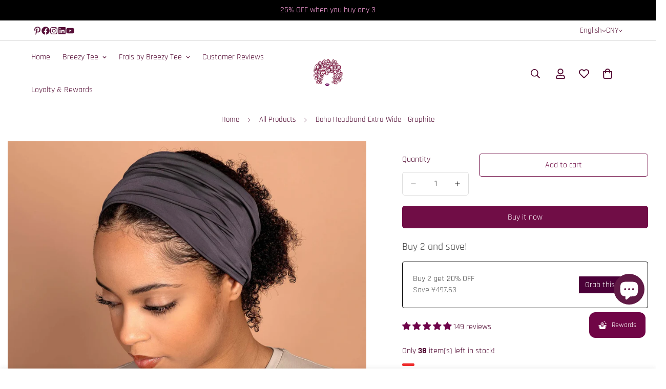

--- FILE ---
content_type: text/html; charset=utf-8
request_url: https://breezytee.com/en-cn/products/graphite-boho-headband-multipurpose-50738
body_size: 109720
content:

<!doctype html>
<html
  class="no-js "
  lang="en"
  data-template="product"
  
>
  <head>


        <!-- Google Tag Manager -->
<script>(function(w,d,s,l,i){w[l]=w[l]||[];w[l].push({'gtm.start':
new Date().getTime(),event:'gtm.js'});var f=d.getElementsByTagName(s)[0],
j=d.createElement(s),dl=l!='dataLayer'?'&l='+l:'';j.async=true;j.src=
'https://www.googletagmanager.com/gtm.js?id='+i+dl;f.parentNode.insertBefore(j,f);
})(window,document,'script','dataLayer','GTM-MZ7PRX6');</script>
<!-- End Google Tag Manager -->



    <meta charset="utf-8">
    <meta http-equiv="X-UA-Compatible" content="IE=edge">
    <meta name="viewport" content="width=device-width, initial-scale=1, maximum-scale=1.0, user-scalable=0">
    <meta name="theme-color" content="{{ shop.brand.colors.primary[0].background }}">
    <link rel="canonical" href="https://breezytee.com/en-cn/products/graphite-boho-headband-multipurpose-50738">
    <link rel="preconnect" href="https://fonts.shopifycdn.com" crossorigin>
    <link rel="preconnect" href="https://cdn.shopify.com" crossorigin><link rel="shortcut icon" type="image/png" href="//breezytee.com/cdn/shop/files/Breezy-Tee-Logo-vibrant-96x96-round.png?crop=center&height=32&v=1676588967&width=32"><title>Boho Headband Extra Wide - Graphite &ndash; Breezy Tee</title><meta name="description" content="Our Graphite Boho Headband Extra Wide is designed to make any look stand out! Its made with luxurious double layer stretch fabric that can easily be adjusted with a simple scrunch, allowing you to craft the perfect style for any occasion - from a jog to an evening out. Its 7.5” (19cm) wide with a varying circumference "><meta property="og:site_name" content="Breezy Tee">
<meta property="og:url" content="https://breezytee.com/en-cn/products/graphite-boho-headband-multipurpose-50738">
<meta property="og:title" content="Boho Headband Extra Wide - Graphite">
<meta property="og:type" content="product">
<meta property="og:description" content="Our Graphite Boho Headband Extra Wide is designed to make any look stand out! Its made with luxurious double layer stretch fabric that can easily be adjusted with a simple scrunch, allowing you to craft the perfect style for any occasion - from a jog to an evening out. Its 7.5” (19cm) wide with a varying circumference "><meta property="og:image" content="http://breezytee.com/cdn/shop/files/Breezy18281-Graphite2.jpg?v=1738163174">
<meta property="og:image:secure_url" content="https://breezytee.com/cdn/shop/files/Breezy18281-Graphite2.jpg?v=1738163174">
<meta property="og:image:width" content="2500">
<meta property="og:image:height" content="2000"><meta property="og:price:amount" content="175.00">
<meta property="og:price:currency" content="CNY"><meta name="twitter:card" content="summary_large_image">
<meta name="twitter:title" content="Boho Headband Extra Wide - Graphite">
<meta name="twitter:description" content="Our Graphite Boho Headband Extra Wide is designed to make any look stand out! Its made with luxurious double layer stretch fabric that can easily be adjusted with a simple scrunch, allowing you to craft the perfect style for any occasion - from a jog to an evening out. Its 7.5” (19cm) wide with a varying circumference ">


  <link rel="preload" as="font" href="//breezytee.com/cdn/fonts/rajdhani/rajdhani_n4.d75f91cce12eba565fc1d8812afb871b8c06c1ae.woff2" type="font/woff2" crossorigin>
  <link rel="preload" as="font" href="//breezytee.com/cdn/fonts/rajdhani/rajdhani_n7.25ad6e7387a0b32c9dea8f240076d23b3c06600c.woff2" type="font/woff2" crossorigin>
  

  <link rel="preload" as="font" href="//breezytee.com/cdn/fonts/rajdhani/rajdhani_n4.d75f91cce12eba565fc1d8812afb871b8c06c1ae.woff2" type="font/woff2" crossorigin>
  
<style>
  @font-face {  font-family: Rajdhani;  font-weight: 400;  font-style: normal;  font-display: swap;  src: url("//breezytee.com/cdn/fonts/rajdhani/rajdhani_n4.d75f91cce12eba565fc1d8812afb871b8c06c1ae.woff2") format("woff2"),       url("//breezytee.com/cdn/fonts/rajdhani/rajdhani_n4.ba569c8777ef4155de7312c47f1ecce577234039.woff") format("woff");}@font-face {  font-family: Rajdhani;  font-weight: 700;  font-style: normal;  font-display: swap;  src: url("//breezytee.com/cdn/fonts/rajdhani/rajdhani_n7.25ad6e7387a0b32c9dea8f240076d23b3c06600c.woff2") format("woff2"),       url("//breezytee.com/cdn/fonts/rajdhani/rajdhani_n7.18863849438078b0774e5b61305b5af2ee109180.woff") format("woff");}@font-face {  font-family: Rajdhani;  font-weight: 300;  font-style: normal;  font-display: swap;  src: url("//breezytee.com/cdn/fonts/rajdhani/rajdhani_n3.42a5799e8a004675eadb143634e12f79a00de11e.woff2") format("woff2"),       url("//breezytee.com/cdn/fonts/rajdhani/rajdhani_n3.0f51604b628026a5ddd8ff8ba5054563708e2ba8.woff") format("woff");}:root {  --font-stack-header: Rajdhani, sans-serif;  --font-style-header: normal;  --font-weight-header: 400;  --font-weight-header--bolder: 700;  --font-weight-header--lighter: 300;}@font-face {  font-family: Rajdhani;  font-weight: 400;  font-style: normal;  font-display: swap;  src: url("//breezytee.com/cdn/fonts/rajdhani/rajdhani_n4.d75f91cce12eba565fc1d8812afb871b8c06c1ae.woff2") format("woff2"),       url("//breezytee.com/cdn/fonts/rajdhani/rajdhani_n4.ba569c8777ef4155de7312c47f1ecce577234039.woff") format("woff");}@font-face {  font-family: Rajdhani;  font-weight: 700;  font-style: normal;  font-display: swap;  src: url("//breezytee.com/cdn/fonts/rajdhani/rajdhani_n7.25ad6e7387a0b32c9dea8f240076d23b3c06600c.woff2") format("woff2"),       url("//breezytee.com/cdn/fonts/rajdhani/rajdhani_n7.18863849438078b0774e5b61305b5af2ee109180.woff") format("woff");}@font-face {  font-family: Rajdhani;  font-weight: 700;  font-style: normal;  font-display: swap;  src: url("//breezytee.com/cdn/fonts/rajdhani/rajdhani_n7.25ad6e7387a0b32c9dea8f240076d23b3c06600c.woff2") format("woff2"),       url("//breezytee.com/cdn/fonts/rajdhani/rajdhani_n7.18863849438078b0774e5b61305b5af2ee109180.woff") format("woff");}:root {  --font-weight-body--bold: 700;  --font-weight-body--bolder: 700;  --font-stack-body: Rajdhani, sans-serif;  --font-style-body: normal;  --font-weight-body: 400;}
</style>
<style>
  html {
    font-size: calc(var(--font-base-size, 16) * 1px);
    -webkit-font-smoothing: antialiased;
    height: 100%;
    scroll-behavior: smooth;
  }
  body {
    margin: 0;
    font-family: var(--font-stack-body);
    font-weight: var(--font-weight-body);
    font-style: var(--font-style-body);
    color: rgb(var(--color-foreground));
    font-size: calc(var(--font-base-size, 16) * 1px);
    line-height: calc(var(--base-line-height) * 1px);
    background-color: rgb(var(--color-background));
    position: relative;
    min-height: 100%;
  }

  body,
  html {
    overflow-x: clip;
  }

  html.prevent-scroll,
  html.prevent-scroll body {
    height: auto;
    overflow: hidden !important;
  }

  html.prevent-scroll {
    padding-right: var(--m-scrollbar-width);
  }

  h1,
  h2,
  h3,
  h4,
  h5,
  h6 {
    font-family: var(--font-stack-header);
    font-weight: var(--font-weight-header);
    font-style: var(--font-style-header);
    color: rgb(var(--color-heading));
    line-height: normal;
    letter-spacing: var(--heading-letter-spacing);
  }
  h1,
  .h1 {
    font-size: calc(((var(--font-h1-mobile)) / (var(--font-base-size))) * 1rem);
    line-height: 1.278;
  }

  h2,
  .h2 {
    font-size: calc(((var(--font-h2-mobile)) / (var(--font-base-size))) * 1rem);
    line-height: 1.267;
  }

  h3,
  .h3 {
    font-size: calc(((var(--font-h3-mobile)) / (var(--font-base-size))) * 1rem);
    line-height: 1.36;
  }

  h4,
  .h4 {
    font-size: calc(((var(--font-h4-mobile)) / (var(--font-base-size))) * 1rem);
    line-height: 1.4;
  }

  h5,
  .h5 {
    font-size: calc(((var(--font-h5-mobile)) / (var(--font-base-size))) * 1rem);
    line-height: 1.5;
  }

  h6,
  .h6 {
    font-size: calc(((var(--font-h6-mobile)) / (var(--font-base-size))) * 1rem);
    line-height: 1.5;
  }

  @media only screen and (min-width: 768px) {
    .h1,
    h1 {
      font-size: calc(((var(--font-h1-tablet)) / (var(--font-base-size))) * 1rem);
      line-height: 1.238;
    }
    .h2,
    h2 {
      font-size: calc(((var(--font-h2-tablet)) / (var(--font-base-size))) * 1rem);
      line-height: 1.235;
    }
    h3,
    .h3 {
      font-size: calc(((var(--font-h3-tablet)) / (var(--font-base-size))) * 1rem);
      line-height: 1.36;
    }
    h4,
    .h4 {
      font-size: calc(((var(--font-h4-tablet)) / (var(--font-base-size))) * 1rem);
      line-height: 1.4;
    }
  }

  @media only screen and (min-width: 1280px) {
    .h1,
    h1 {
      font-size: calc(((var(--font-h1-desktop)) / (var(--font-base-size))) * 1rem);
      line-height: 1.167;
    }
    .h2,
    h2 {
      font-size: calc(((var(--font-h2-desktop)) / (var(--font-base-size))) * 1rem);
      line-height: 1.238;
    }
    h3,
    .h3 {
      font-size: calc(((var(--font-h3-desktop)) / (var(--font-base-size))) * 1rem);
      line-height: 1.278;
    }
    h4,
    .h4 {
      font-size: calc(((var(--font-h4-desktop)) / (var(--font-base-size))) * 1rem);
      line-height: 1.333;
    }
    h5,
    .h5 {
      font-size: calc(((var(--font-h5-desktop)) / (var(--font-base-size))) * 1rem);
    }
    h6,
    .h6 {
      font-size: calc(((var(--font-h6-desktop)) / (var(--font-base-size))) * 1rem);
    }
  }
  [style*='--aspect-ratio'] {
    position: relative;
    overflow: hidden;
  }
  [style*='--aspect-ratio']:before {
    display: block;
    width: 100%;
    content: '';
    height: 0px;
  }
  [style*='--aspect-ratio'] > *:first-child {
    top: 0;
    left: 0;
    right: 0;
    position: absolute !important;
    object-fit: cover;
    width: 100%;
    height: 100%;
  }
  [style*='--aspect-ratio']:before {
    padding-top: calc(100% / (0.0001 + var(--aspect-ratio, 16/9)));
  }
  @media (max-width: 767px) {
    [style*='--aspect-ratio']:before {
      padding-top: calc(100% / (0.0001 + var(--aspect-ratio-mobile, var(--aspect-ratio, 16/9))));
    }
  }
  .swiper-wrapper {
    display: flex;
  }
  .swiper-container:not(.swiper-container-initialized) .swiper-slide {
    width: calc(100% / var(--items, 1));
    flex: 0 0 auto;
  }
  @media (max-width: 1023px) {
    .swiper-container:not(.swiper-container-initialized) .swiper-slide {
      min-width: 40vw;
      flex: 0 0 auto;
    }
  }
  @media (max-width: 767px) {
    .swiper-container:not(.swiper-container-initialized) .swiper-slide {
      min-width: 66vw;
      flex: 0 0 auto;
    }
  }
</style>
<link href="//breezytee.com/cdn/shop/t/75/assets/main.css?v=112873091516746839711757767674" rel="stylesheet" type="text/css" media="all" />
<style data-shopify>
:root,.m-color-default {
      --color-background: 255,255,255;
      --color-background-secondary: 245,245,245;
  		
  	  --gradient-background: #ffffff;
  		
  		--color-foreground: 77,5,46;
  		--color-foreground-secondary: 77,5,46;
      --color-heading: 77,5,46;
  		--color-button: 112,13,70;
  		--color-button-text: 255,255,255;
  		--color-outline-button: 112,13,70;
      --color-button-hover: 112, 13, 70;
      --color-button-text-hover: 255, 255, 255;
  		--color-border: 222,222,222;
  		--color-price-sale: 224,43,43;
  		--color-price-regular: 102,102,102;
  		--color-form-field: 255,255,255;
  		--color-form-field-text: 34,34,34;
  		--color-tooltip: 34,34,34;
  		--color-tooltip-text: 255,255,255;
  	}
  
.m-color-dark {
      --color-background: 255,255,255;
      --color-background-secondary: 245,245,245;
  		
  	  --gradient-background: #ffffff;
  		
  		--color-foreground: 112,13,70;
  		--color-foreground-secondary: 0,0,0;
      --color-heading: 0,0,0;
  		--color-button: 112,13,70;
  		--color-button-text: 255,255,255;
  		--color-outline-button: 112,13,70;
      --color-button-hover: 255, 255, 255;
      --color-button-text-hover: 112, 13, 70;
  		--color-border: 75,75,75;
  		--color-price-sale: 112,13,70;
  		--color-price-regular: 255,255,255;
  		--color-form-field: 255,255,255;
  		--color-form-field-text: 34,34,34;
  		--color-tooltip: 255,255,255;
  		--color-tooltip-text: 34,34,34;
  	}
  
.m-color-footer {
      --color-background: 247,246,241;
      --color-background-secondary: 245,245,245;
  		
  	  --gradient-background: #f7f6f1;
  		
  		--color-foreground: 112,13,70;
  		--color-foreground-secondary: 102,102,102;
      --color-heading: 34,34,34;
  		--color-button: 34,34,34;
  		--color-button-text: 255,255,255;
  		--color-outline-button: 34,34,34;
      --color-button-hover: 34, 34, 34;
      --color-button-text-hover: 255, 255, 255;
  		--color-border: 222,222,222;
  		--color-price-sale: 232,78,78;
  		--color-price-regular: 0,0,0;
  		--color-form-field: 255,255,255;
  		--color-form-field-text: 0,0,0;
  		--color-tooltip: 34,34,34;
  		--color-tooltip-text: 255,255,255;
  	}
  
.m-color-badge-hot {
      --color-background: 0,0,0;
      --color-background-secondary: 255,255,255;
  		
  	  --gradient-background: #000000;
  		
  		--color-foreground: 250,159,219;
  		--color-foreground-secondary: 255,255,255;
      --color-heading: 255,255,255;
  		--color-button: 255,255,255;
  		--color-button-text: 34,34,34;
  		--color-outline-button: 255,255,255;
      --color-button-hover: 255, 255, 255;
      --color-button-text-hover: 34, 34, 34;
  		--color-border: 222,222,222;
  		--color-price-sale: 255,255,255;
  		--color-price-regular: 255,255,255;
  		--color-form-field: 255,255,255;
  		--color-form-field-text: 0,0,0;
  		--color-tooltip: 255,255,255;
  		--color-tooltip-text: 34,34,34;
  	}
  
.m-color-badge-new {
      --color-background: 152,216,202;
      --color-background-secondary: 245,245,245;
  		
  	  --gradient-background: #98d8ca;
  		
  		--color-foreground: 255,255,255;
  		--color-foreground-secondary: 255,255,255;
      --color-heading: 255,255,255;
  		--color-button: 255,255,255;
  		--color-button-text: 34,34,34;
  		--color-outline-button: 255,255,255;
      --color-button-hover: 255, 255, 255;
      --color-button-text-hover: 34, 34, 34;
  		--color-border: 222,222,222;
  		--color-price-sale: 255,255,255;
  		--color-price-regular: 255,255,255;
  		--color-form-field: 255,255,255;
  		--color-form-field-text: 0,0,0;
  		--color-tooltip: 255,255,255;
  		--color-tooltip-text: 34,34,34;
  	}
  
.m-color-badge-sale {
      --color-background: 158,27,109;
      --color-background-secondary: 245,245,245;
  		
  	  --gradient-background: #9e1b6d;
  		
  		--color-foreground: 255,255,255;
  		--color-foreground-secondary: 255,255,255;
      --color-heading: 255,255,255;
  		--color-button: 255,255,255;
  		--color-button-text: 34,34,34;
  		--color-outline-button: 255,255,255;
      --color-button-hover: 255, 255, 255;
      --color-button-text-hover: 34, 34, 34;
  		--color-border: 222,222,222;
  		--color-price-sale: 255,255,255;
  		--color-price-regular: 255,255,255;
  		--color-form-field: 255,255,255;
  		--color-form-field-text: 0,0,0;
  		--color-tooltip: 255,255,255;
  		--color-tooltip-text: 34,34,34;
  	}
  
  .m-color-default, .m-color-dark, .m-color-footer, .m-color-badge-hot, .m-color-badge-new, .m-color-badge-sale {
  	color: rgb(var(--color-foreground));
  	background-color: rgb(var(--color-background));
  }:root {     /* ANIMATIONS */  	--m-duration-short: .1s;     --m-duration-default: .25s;     --m-duration-long: .5s;     --m-duration-image: .65s;     --m-duration-animate: 1s;     --m-animation-duration: 600ms;     --m-animation-fade-in-up: m-fade-in-up var(--m-animation-duration) cubic-bezier(0, 0, 0.3, 1) forwards;     --m-animation-fade-in-left: m-fade-in-left var(--m-animation-duration) cubic-bezier(0, 0, 0.3, 1) forwards;     --m-animation-fade-in-right: m-fade-in-right var(--m-animation-duration) cubic-bezier(0, 0, 0.3, 1) forwards;     --m-animation-fade-in-left-rtl: m-fade-in-left-rtl var(--m-animation-duration) cubic-bezier(0, 0, 0.3, 1) forwards;     --m-animation-fade-in-right-rtl: m-fade-in-right-rtl var(--m-animation-duration) cubic-bezier(0, 0, 0.3, 1) forwards;     --m-animation-fade-in: m-fade-in calc(var(--m-animation-duration) * 2) cubic-bezier(0, 0, 0.3, 1);     --m-animation-zoom-fade: m-zoom-fade var(--m-animation-duration) ease forwards;  	/* BODY */  	--base-line-height: 28;   /* INPUTS */   --inputs-border-width: 1px;  	--inputs-radius: 5px;  	/* BUTTON */  	--btn-letter-spacing: 0px;  	--btn-border-radius: 5px;  	--btn-border-width: 1px;  	--btn-line-height: 23px;  	  	/* COUNT BUBBLE */  	--color-cart-wishlist-count: #ffffff;  	--bg-cart-wishlist-count: #700546;  	/* OVERLAY */  	--color-image-overlay: #000000;  	--opacity-image-overlay: 0.2;  	/* Notification */  	--color-success: 58,135,53;  	--color-warning: 210,134,26;    --color-error: 218, 63, 63;    --color-error-bg: #fbeaea;    --color-warning-bg: #faecd7;    --color-success-bg: #d1eccf;  	/* CUSTOM COLOR */  	--text-black: 0,0,0;  	--text-white: 255,255,255;  	--bg-black: 0,0,0;  	--bg-white: 255,255,255;  	--rounded-full: 9999px;  	--bg-card-placeholder: rgba(243,243,243,1);  	--arrow-select-box: url(//breezytee.com/cdn/shop/t/75/assets/ar-down.svg?v=92728264558441377851757767675);  	/* FONT SIZES */  	--font-base-size: 16;  	--font-btn-size: 16px;  	--font-btn-weight: 500;  	--font-h1-desktop: 60;  	--font-h1-tablet: 42;  	--font-h1-mobile: 36;  	--font-h2-desktop: 42;  	--font-h2-tablet: 33;  	--font-h2-mobile: 29;  	--font-h3-desktop: 35;  	--font-h3-tablet: 28;  	--font-h3-mobile: 24;  	--font-h4-desktop: 24;  	--font-h4-tablet: 19;  	--font-h4-mobile: 19;  	--font-h5-desktop: 18;  	--font-h5-mobile: 16;  	--font-h6-desktop: 16;  	--font-h6-mobile: 16;  	--heading-letter-spacing: 0px;   --arrow-down-url: url(//breezytee.com/cdn/shop/t/75/assets/arrow-down.svg?v=157552497485556416461757767675);   --arrow-down-white-url: url(//breezytee.com/cdn/shop/t/75/assets/arrow-down-white.svg?v=70535736727834135531757767675);   --product-title-line-clamp: 1;  	--spacing-sections-desktop: 0px;   --spacing-sections-laptop: 0px;   --spacing-sections-tablet: 0px;   --spacing-sections-mobile: 0px;  	/* LAYOUT */  	--container-width: 1280px;   --fluid-container-width: 1620px;   --fluid-container-offset: 65px;   /* CORNER RADIUS */   --blocks-radius: 0px;   --medium-blocks-radius: 0px;   --pcard-radius: 0px;  }
</style><link rel="stylesheet" href="//breezytee.com/cdn/shop/t/75/assets/cart.css?v=9189454619990308861757767675" media="print" onload="this.media='all'">
<noscript><link href="//breezytee.com/cdn/shop/t/75/assets/cart.css?v=9189454619990308861757767675" rel="stylesheet" type="text/css" media="all" /></noscript><link href="//breezytee.com/cdn/shop/t/75/assets/vendor.css?v=78734522753772538311757767677" rel="stylesheet" type="text/css" media="all" /><link rel="stylesheet" href="//breezytee.com/cdn/shop/t/75/assets/custom-style.css?v=68377333970908838601757767675" media="print" onload="this.media='all'">
<link rel="stylesheet" href="//breezytee.com/cdn/shop/t/75/assets/custom.css?v=164886563021679978761757767734" media="print" onload="this.media='all'">
<noscript><link href="//breezytee.com/cdn/shop/t/75/assets/custom-style.css?v=68377333970908838601757767675" rel="stylesheet" type="text/css" media="all" /></noscript>
<noscript><link href="//breezytee.com/cdn/shop/t/75/assets/custom.css?v=164886563021679978761757767734" rel="stylesheet" type="text/css" media="all" /></noscript><style data-shopify></style>


<script src="//breezytee.com/cdn/shop/t/75/assets/product-list.js?v=133975944838759569291757767674" defer="defer"></script>
<script src="//breezytee.com/cdn/shop/t/75/assets/vendor.js?v=119957582363934401191757767675" defer="defer"></script>
    <script src="//breezytee.com/cdn/shop/t/75/assets/theme-global.js?v=89657562916315813401757767677" defer="defer"></script><script>window.performance && window.performance.mark && window.performance.mark('shopify.content_for_header.start');</script><meta name="google-site-verification" content="WKt4knIy16_gMAIU2Z4vXm3m-zYWg1Ml7r6K2j4Jx0E">
<meta name="google-site-verification" content="gL95xFeRk72fJLUNjNVBl9Mp2kDcfTZAB8DkYzFXnMA">
<meta name="facebook-domain-verification" content="lkmghv43erigtoln5j9zrwvj6g8xky">
<meta id="shopify-digital-wallet" name="shopify-digital-wallet" content="/58734936224/digital_wallets/dialog">
<meta name="shopify-checkout-api-token" content="edbc5b4f7b830dfbef70496d8807d672">
<meta id="in-context-paypal-metadata" data-shop-id="58734936224" data-venmo-supported="false" data-environment="production" data-locale="en_US" data-paypal-v4="true" data-currency="CNY">
<link rel="alternate" hreflang="x-default" href="https://breezytee.com/products/graphite-boho-headband-multipurpose-50738">
<link rel="alternate" hreflang="en" href="https://breezytee.com/products/graphite-boho-headband-multipurpose-50738">
<link rel="alternate" hreflang="it" href="https://breezytee.com/it/products/graphite-boho-headband-multipurpose-50738">
<link rel="alternate" hreflang="sv" href="https://breezytee.com/sv/products/graphite-boho-headband-multipurpose-50738">
<link rel="alternate" hreflang="no" href="https://breezytee.com/no/products/graphite-boho-headband-multipurpose-50738">
<link rel="alternate" hreflang="da" href="https://breezytee.com/da/products/graphite-boho-headband-multipurpose-50738">
<link rel="alternate" hreflang="nl" href="https://breezytee.com/nl/products/graphite-boho-headband-multipurpose-50738">
<link rel="alternate" hreflang="es" href="https://breezytee.com/es/products/graphite-boho-headband-multipurpose-50738">
<link rel="alternate" hreflang="eu" href="https://breezytee.com/eu/products/graphite-boho-headband-multipurpose-50738">
<link rel="alternate" hreflang="de" href="https://breezytee.com/de/products/graphite-boho-headband-multipurpose-50738">
<link rel="alternate" hreflang="fr" href="https://breezytee.com/fr/products/graphite-boho-headband-multipurpose-50738">
<link rel="alternate" hreflang="zh-Hans" href="https://breezytee.com/zh-hans/products/graphite-boho-headband-multipurpose-50738">
<link rel="alternate" hreflang="fi" href="https://breezytee.com/fi/products/graphite-boho-headband-multipurpose-50738">
<link rel="alternate" hreflang="ja" href="https://breezytee.com/ja/products/graphite-boho-headband-multipurpose-50738">
<link rel="alternate" hreflang="ko" href="https://breezytee.com/ko/products/graphite-boho-headband-multipurpose-50738">
<link rel="alternate" hreflang="zh-Hant" href="https://breezytee.com/zh-hant/products/graphite-boho-headband-multipurpose-50738">
<link rel="alternate" hreflang="ru" href="https://breezytee.com/ru/products/graphite-boho-headband-multipurpose-50738">
<link rel="alternate" hreflang="ar" href="https://breezytee.com/ar/products/graphite-boho-headband-multipurpose-50738">
<link rel="alternate" hreflang="en-AU" href="https://breezytee.com/en-au/products/graphite-boho-headband-multipurpose-50738">
<link rel="alternate" hreflang="zh-Hans-AU" href="https://breezytee.com/zh-au/products/graphite-boho-headband-multipurpose-50738">
<link rel="alternate" hreflang="de-AT" href="https://breezytee.com/de-at/products/graphite-boho-headband-multipurpose-50738">
<link rel="alternate" hreflang="en-AT" href="https://breezytee.com/en-at/products/graphite-boho-headband-multipurpose-50738">
<link rel="alternate" hreflang="fr-BE" href="https://breezytee.com/fr-be/products/graphite-boho-headband-multipurpose-50738">
<link rel="alternate" hreflang="en-BE" href="https://breezytee.com/en-be/products/graphite-boho-headband-multipurpose-50738">
<link rel="alternate" hreflang="en-CA" href="https://breezytee.com/en-ca/products/graphite-boho-headband-multipurpose-50738">
<link rel="alternate" hreflang="fr-CA" href="https://breezytee.com/fr-ca/products/graphite-boho-headband-multipurpose-50738">
<link rel="alternate" hreflang="zh-Hans-CN" href="https://breezytee.com/zh-cn/products/graphite-boho-headband-multipurpose-50738">
<link rel="alternate" hreflang="en-CN" href="https://breezytee.com/en-cn/products/graphite-boho-headband-multipurpose-50738">
<link rel="alternate" hreflang="ru-CN" href="https://breezytee.com/ru-cn/products/graphite-boho-headband-multipurpose-50738">
<link rel="alternate" hreflang="da-DK" href="https://breezytee.com/da-dk/products/graphite-boho-headband-multipurpose-50738">
<link rel="alternate" hreflang="en-DK" href="https://breezytee.com/en-dk/products/graphite-boho-headband-multipurpose-50738">
<link rel="alternate" hreflang="fi-FI" href="https://breezytee.com/fi-fi/products/graphite-boho-headband-multipurpose-50738">
<link rel="alternate" hreflang="sv-FI" href="https://breezytee.com/sv-fi/products/graphite-boho-headband-multipurpose-50738">
<link rel="alternate" hreflang="no-FI" href="https://breezytee.com/no-fi/products/graphite-boho-headband-multipurpose-50738">
<link rel="alternate" hreflang="de-FI" href="https://breezytee.com/de-fi/products/graphite-boho-headband-multipurpose-50738">
<link rel="alternate" hreflang="fr-FI" href="https://breezytee.com/fr-fi/products/graphite-boho-headband-multipurpose-50738">
<link rel="alternate" hreflang="en-FI" href="https://breezytee.com/en-fi/products/graphite-boho-headband-multipurpose-50738">
<link rel="alternate" hreflang="fr-FR" href="https://breezytee.com/fr-fr/products/graphite-boho-headband-multipurpose-50738">
<link rel="alternate" hreflang="eu-FR" href="https://breezytee.com/eu-fr/products/graphite-boho-headband-multipurpose-50738">
<link rel="alternate" hreflang="en-FR" href="https://breezytee.com/en-fr/products/graphite-boho-headband-multipurpose-50738">
<link rel="alternate" hreflang="de-DE" href="https://breezytee.com/de-de/products/graphite-boho-headband-multipurpose-50738">
<link rel="alternate" hreflang="en-DE" href="https://breezytee.com/en-de/products/graphite-boho-headband-multipurpose-50738">
<link rel="alternate" hreflang="zh-Hant-HK" href="https://breezytee.com/zh-hant-hk/products/graphite-boho-headband-multipurpose-50738">
<link rel="alternate" hreflang="zh-Hans-HK" href="https://breezytee.com/zh-hans-hk/products/graphite-boho-headband-multipurpose-50738">
<link rel="alternate" hreflang="en-HK" href="https://breezytee.com/en-hk/products/graphite-boho-headband-multipurpose-50738">
<link rel="alternate" hreflang="en-IE" href="https://breezytee.com/en-ie/products/graphite-boho-headband-multipurpose-50738">
<link rel="alternate" hreflang="it-IT" href="https://breezytee.com/it-it/products/graphite-boho-headband-multipurpose-50738">
<link rel="alternate" hreflang="en-IT" href="https://breezytee.com/en-it/products/graphite-boho-headband-multipurpose-50738">
<link rel="alternate" hreflang="ja-JP" href="https://breezytee.com/ja-jp/products/graphite-boho-headband-multipurpose-50738">
<link rel="alternate" hreflang="fr-JP" href="https://breezytee.com/fr-jp/products/graphite-boho-headband-multipurpose-50738">
<link rel="alternate" hreflang="en-JP" href="https://breezytee.com/en-jp/products/graphite-boho-headband-multipurpose-50738">
<link rel="alternate" hreflang="ko-KR" href="https://breezytee.com/ko-kr/products/graphite-boho-headband-multipurpose-50738">
<link rel="alternate" hreflang="fr-KR" href="https://breezytee.com/fr-kr/products/graphite-boho-headband-multipurpose-50738">
<link rel="alternate" hreflang="de-KR" href="https://breezytee.com/de-kr/products/graphite-boho-headband-multipurpose-50738">
<link rel="alternate" hreflang="it-KR" href="https://breezytee.com/it-kr/products/graphite-boho-headband-multipurpose-50738">
<link rel="alternate" hreflang="en-KR" href="https://breezytee.com/en-kr/products/graphite-boho-headband-multipurpose-50738">
<link rel="alternate" hreflang="en-MY" href="https://breezytee.com/en-my/products/graphite-boho-headband-multipurpose-50738">
<link rel="alternate" hreflang="it-MY" href="https://breezytee.com/it-my/products/graphite-boho-headband-multipurpose-50738">
<link rel="alternate" hreflang="sv-MY" href="https://breezytee.com/sv-my/products/graphite-boho-headband-multipurpose-50738">
<link rel="alternate" hreflang="no-MY" href="https://breezytee.com/no-my/products/graphite-boho-headband-multipurpose-50738">
<link rel="alternate" hreflang="da-MY" href="https://breezytee.com/da-my/products/graphite-boho-headband-multipurpose-50738">
<link rel="alternate" hreflang="nl-MY" href="https://breezytee.com/nl-my/products/graphite-boho-headband-multipurpose-50738">
<link rel="alternate" hreflang="es-MY" href="https://breezytee.com/es-my/products/graphite-boho-headband-multipurpose-50738">
<link rel="alternate" hreflang="eu-MY" href="https://breezytee.com/eu-my/products/graphite-boho-headband-multipurpose-50738">
<link rel="alternate" hreflang="de-MY" href="https://breezytee.com/de-my/products/graphite-boho-headband-multipurpose-50738">
<link rel="alternate" hreflang="fr-MY" href="https://breezytee.com/fr-my/products/graphite-boho-headband-multipurpose-50738">
<link rel="alternate" hreflang="zh-Hans-MY" href="https://breezytee.com/zh-my/products/graphite-boho-headband-multipurpose-50738">
<link rel="alternate" hreflang="nl-NL" href="https://breezytee.com/nl-nl/products/graphite-boho-headband-multipurpose-50738">
<link rel="alternate" hreflang="en-NL" href="https://breezytee.com/en-nl/products/graphite-boho-headband-multipurpose-50738">
<link rel="alternate" hreflang="en-NZ" href="https://breezytee.com/en-nz/products/graphite-boho-headband-multipurpose-50738">
<link rel="alternate" hreflang="no-NO" href="https://breezytee.com/no-no/products/graphite-boho-headband-multipurpose-50738">
<link rel="alternate" hreflang="en-NO" href="https://breezytee.com/en-no/products/graphite-boho-headband-multipurpose-50738">
<link rel="alternate" hreflang="en-PH" href="https://breezytee.com/en-ph/products/graphite-boho-headband-multipurpose-50738">
<link rel="alternate" hreflang="it-PH" href="https://breezytee.com/it-ph/products/graphite-boho-headband-multipurpose-50738">
<link rel="alternate" hreflang="sv-PH" href="https://breezytee.com/sv-ph/products/graphite-boho-headband-multipurpose-50738">
<link rel="alternate" hreflang="no-PH" href="https://breezytee.com/no-ph/products/graphite-boho-headband-multipurpose-50738">
<link rel="alternate" hreflang="da-PH" href="https://breezytee.com/da-ph/products/graphite-boho-headband-multipurpose-50738">
<link rel="alternate" hreflang="nl-PH" href="https://breezytee.com/nl-ph/products/graphite-boho-headband-multipurpose-50738">
<link rel="alternate" hreflang="es-PH" href="https://breezytee.com/es-ph/products/graphite-boho-headband-multipurpose-50738">
<link rel="alternate" hreflang="eu-PH" href="https://breezytee.com/eu-ph/products/graphite-boho-headband-multipurpose-50738">
<link rel="alternate" hreflang="de-PH" href="https://breezytee.com/de-ph/products/graphite-boho-headband-multipurpose-50738">
<link rel="alternate" hreflang="fr-PH" href="https://breezytee.com/fr-ph/products/graphite-boho-headband-multipurpose-50738">
<link rel="alternate" hreflang="zh-Hans-PH" href="https://breezytee.com/zh-ph/products/graphite-boho-headband-multipurpose-50738">
<link rel="alternate" hreflang="zh-Hans-SG" href="https://breezytee.com/zh-sg/products/graphite-boho-headband-multipurpose-50738">
<link rel="alternate" hreflang="en-SG" href="https://breezytee.com/en-sg/products/graphite-boho-headband-multipurpose-50738">
<link rel="alternate" hreflang="es-ES" href="https://breezytee.com/es-es/products/graphite-boho-headband-multipurpose-50738">
<link rel="alternate" hreflang="eu-ES" href="https://breezytee.com/eu-es/products/graphite-boho-headband-multipurpose-50738">
<link rel="alternate" hreflang="en-ES" href="https://breezytee.com/en-es/products/graphite-boho-headband-multipurpose-50738">
<link rel="alternate" hreflang="fr-ES" href="https://breezytee.com/fr-es/products/graphite-boho-headband-multipurpose-50738">
<link rel="alternate" hreflang="sv-SE" href="https://breezytee.com/sv-se/products/graphite-boho-headband-multipurpose-50738">
<link rel="alternate" hreflang="en-SE" href="https://breezytee.com/en-se/products/graphite-boho-headband-multipurpose-50738">
<link rel="alternate" hreflang="fi-SE" href="https://breezytee.com/fi-se/products/graphite-boho-headband-multipurpose-50738">
<link rel="alternate" hreflang="no-SE" href="https://breezytee.com/no-se/products/graphite-boho-headband-multipurpose-50738">
<link rel="alternate" hreflang="en-CH" href="https://breezytee.com/en-ch/products/graphite-boho-headband-multipurpose-50738">
<link rel="alternate" hreflang="de-CH" href="https://breezytee.com/de-ch/products/graphite-boho-headband-multipurpose-50738">
<link rel="alternate" hreflang="fr-CH" href="https://breezytee.com/fr-ch/products/graphite-boho-headband-multipurpose-50738">
<link rel="alternate" hreflang="it-CH" href="https://breezytee.com/it-ch/products/graphite-boho-headband-multipurpose-50738">
<link rel="alternate" hreflang="zh-Hant-TW" href="https://breezytee.com/zh-hant-tw/products/graphite-boho-headband-multipurpose-50738">
<link rel="alternate" hreflang="it-TW" href="https://breezytee.com/it-tw/products/graphite-boho-headband-multipurpose-50738">
<link rel="alternate" hreflang="sv-TW" href="https://breezytee.com/sv-tw/products/graphite-boho-headband-multipurpose-50738">
<link rel="alternate" hreflang="no-TW" href="https://breezytee.com/no-tw/products/graphite-boho-headband-multipurpose-50738">
<link rel="alternate" hreflang="da-TW" href="https://breezytee.com/da-tw/products/graphite-boho-headband-multipurpose-50738">
<link rel="alternate" hreflang="nl-TW" href="https://breezytee.com/nl-tw/products/graphite-boho-headband-multipurpose-50738">
<link rel="alternate" hreflang="es-TW" href="https://breezytee.com/es-tw/products/graphite-boho-headband-multipurpose-50738">
<link rel="alternate" hreflang="eu-TW" href="https://breezytee.com/eu-tw/products/graphite-boho-headband-multipurpose-50738">
<link rel="alternate" hreflang="de-TW" href="https://breezytee.com/de-tw/products/graphite-boho-headband-multipurpose-50738">
<link rel="alternate" hreflang="fr-TW" href="https://breezytee.com/fr-tw/products/graphite-boho-headband-multipurpose-50738">
<link rel="alternate" hreflang="zh-Hans-TW" href="https://breezytee.com/zh-hans-tw/products/graphite-boho-headband-multipurpose-50738">
<link rel="alternate" hreflang="en-TW" href="https://breezytee.com/en-tw/products/graphite-boho-headband-multipurpose-50738">
<link rel="alternate" hreflang="en-GB" href="https://breezytee.com/en-gb/products/graphite-boho-headband-multipurpose-50738">
<link rel="alternate" hreflang="zh-Hans-AD" href="https://breezytee.com/zh-hans/products/graphite-boho-headband-multipurpose-50738">
<link rel="alternate" hreflang="zh-Hant-AD" href="https://breezytee.com/zh-hant/products/graphite-boho-headband-multipurpose-50738">
<link rel="alternate" hreflang="zh-Hans-AE" href="https://breezytee.com/zh-hans/products/graphite-boho-headband-multipurpose-50738">
<link rel="alternate" hreflang="zh-Hant-AE" href="https://breezytee.com/zh-hant/products/graphite-boho-headband-multipurpose-50738">
<link rel="alternate" hreflang="zh-Hans-AG" href="https://breezytee.com/zh-hans/products/graphite-boho-headband-multipurpose-50738">
<link rel="alternate" hreflang="zh-Hant-AG" href="https://breezytee.com/zh-hant/products/graphite-boho-headband-multipurpose-50738">
<link rel="alternate" hreflang="zh-Hans-AI" href="https://breezytee.com/zh-hans/products/graphite-boho-headband-multipurpose-50738">
<link rel="alternate" hreflang="zh-Hant-AI" href="https://breezytee.com/zh-hant/products/graphite-boho-headband-multipurpose-50738">
<link rel="alternate" hreflang="zh-Hans-AL" href="https://breezytee.com/zh-hans/products/graphite-boho-headband-multipurpose-50738">
<link rel="alternate" hreflang="zh-Hant-AL" href="https://breezytee.com/zh-hant/products/graphite-boho-headband-multipurpose-50738">
<link rel="alternate" hreflang="zh-Hans-AM" href="https://breezytee.com/zh-hans/products/graphite-boho-headband-multipurpose-50738">
<link rel="alternate" hreflang="zh-Hant-AM" href="https://breezytee.com/zh-hant/products/graphite-boho-headband-multipurpose-50738">
<link rel="alternate" hreflang="zh-Hans-AR" href="https://breezytee.com/zh-hans/products/graphite-boho-headband-multipurpose-50738">
<link rel="alternate" hreflang="zh-Hant-AR" href="https://breezytee.com/zh-hant/products/graphite-boho-headband-multipurpose-50738">
<link rel="alternate" hreflang="zh-Hans-AW" href="https://breezytee.com/zh-hans/products/graphite-boho-headband-multipurpose-50738">
<link rel="alternate" hreflang="zh-Hant-AW" href="https://breezytee.com/zh-hant/products/graphite-boho-headband-multipurpose-50738">
<link rel="alternate" hreflang="zh-Hans-AX" href="https://breezytee.com/zh-hans/products/graphite-boho-headband-multipurpose-50738">
<link rel="alternate" hreflang="zh-Hant-AX" href="https://breezytee.com/zh-hant/products/graphite-boho-headband-multipurpose-50738">
<link rel="alternate" hreflang="zh-Hans-BA" href="https://breezytee.com/zh-hans/products/graphite-boho-headband-multipurpose-50738">
<link rel="alternate" hreflang="zh-Hant-BA" href="https://breezytee.com/zh-hant/products/graphite-boho-headband-multipurpose-50738">
<link rel="alternate" hreflang="zh-Hans-BB" href="https://breezytee.com/zh-hans/products/graphite-boho-headband-multipurpose-50738">
<link rel="alternate" hreflang="zh-Hant-BB" href="https://breezytee.com/zh-hant/products/graphite-boho-headband-multipurpose-50738">
<link rel="alternate" hreflang="zh-Hans-BG" href="https://breezytee.com/zh-hans/products/graphite-boho-headband-multipurpose-50738">
<link rel="alternate" hreflang="zh-Hant-BG" href="https://breezytee.com/zh-hant/products/graphite-boho-headband-multipurpose-50738">
<link rel="alternate" hreflang="zh-Hans-BL" href="https://breezytee.com/zh-hans/products/graphite-boho-headband-multipurpose-50738">
<link rel="alternate" hreflang="zh-Hant-BL" href="https://breezytee.com/zh-hant/products/graphite-boho-headband-multipurpose-50738">
<link rel="alternate" hreflang="zh-Hans-BM" href="https://breezytee.com/zh-hans/products/graphite-boho-headband-multipurpose-50738">
<link rel="alternate" hreflang="zh-Hant-BM" href="https://breezytee.com/zh-hant/products/graphite-boho-headband-multipurpose-50738">
<link rel="alternate" hreflang="zh-Hans-BO" href="https://breezytee.com/zh-hans/products/graphite-boho-headband-multipurpose-50738">
<link rel="alternate" hreflang="zh-Hant-BO" href="https://breezytee.com/zh-hant/products/graphite-boho-headband-multipurpose-50738">
<link rel="alternate" hreflang="zh-Hans-BQ" href="https://breezytee.com/zh-hans/products/graphite-boho-headband-multipurpose-50738">
<link rel="alternate" hreflang="zh-Hant-BQ" href="https://breezytee.com/zh-hant/products/graphite-boho-headband-multipurpose-50738">
<link rel="alternate" hreflang="zh-Hans-BR" href="https://breezytee.com/zh-hans/products/graphite-boho-headband-multipurpose-50738">
<link rel="alternate" hreflang="zh-Hant-BR" href="https://breezytee.com/zh-hant/products/graphite-boho-headband-multipurpose-50738">
<link rel="alternate" hreflang="zh-Hans-BS" href="https://breezytee.com/zh-hans/products/graphite-boho-headband-multipurpose-50738">
<link rel="alternate" hreflang="zh-Hant-BS" href="https://breezytee.com/zh-hant/products/graphite-boho-headband-multipurpose-50738">
<link rel="alternate" hreflang="zh-Hans-BZ" href="https://breezytee.com/zh-hans/products/graphite-boho-headband-multipurpose-50738">
<link rel="alternate" hreflang="zh-Hant-BZ" href="https://breezytee.com/zh-hant/products/graphite-boho-headband-multipurpose-50738">
<link rel="alternate" hreflang="zh-Hans-CK" href="https://breezytee.com/zh-hans/products/graphite-boho-headband-multipurpose-50738">
<link rel="alternate" hreflang="zh-Hant-CK" href="https://breezytee.com/zh-hant/products/graphite-boho-headband-multipurpose-50738">
<link rel="alternate" hreflang="zh-Hans-CL" href="https://breezytee.com/zh-hans/products/graphite-boho-headband-multipurpose-50738">
<link rel="alternate" hreflang="zh-Hant-CL" href="https://breezytee.com/zh-hant/products/graphite-boho-headband-multipurpose-50738">
<link rel="alternate" hreflang="zh-Hans-CO" href="https://breezytee.com/zh-hans/products/graphite-boho-headband-multipurpose-50738">
<link rel="alternate" hreflang="zh-Hant-CO" href="https://breezytee.com/zh-hant/products/graphite-boho-headband-multipurpose-50738">
<link rel="alternate" hreflang="zh-Hans-CR" href="https://breezytee.com/zh-hans/products/graphite-boho-headband-multipurpose-50738">
<link rel="alternate" hreflang="zh-Hant-CR" href="https://breezytee.com/zh-hant/products/graphite-boho-headband-multipurpose-50738">
<link rel="alternate" hreflang="zh-Hans-CW" href="https://breezytee.com/zh-hans/products/graphite-boho-headband-multipurpose-50738">
<link rel="alternate" hreflang="zh-Hant-CW" href="https://breezytee.com/zh-hant/products/graphite-boho-headband-multipurpose-50738">
<link rel="alternate" hreflang="zh-Hans-CY" href="https://breezytee.com/zh-hans/products/graphite-boho-headband-multipurpose-50738">
<link rel="alternate" hreflang="zh-Hant-CY" href="https://breezytee.com/zh-hant/products/graphite-boho-headband-multipurpose-50738">
<link rel="alternate" hreflang="zh-Hans-CZ" href="https://breezytee.com/zh-hans/products/graphite-boho-headband-multipurpose-50738">
<link rel="alternate" hreflang="zh-Hant-CZ" href="https://breezytee.com/zh-hant/products/graphite-boho-headband-multipurpose-50738">
<link rel="alternate" hreflang="zh-Hans-DM" href="https://breezytee.com/zh-hans/products/graphite-boho-headband-multipurpose-50738">
<link rel="alternate" hreflang="zh-Hant-DM" href="https://breezytee.com/zh-hant/products/graphite-boho-headband-multipurpose-50738">
<link rel="alternate" hreflang="zh-Hans-DO" href="https://breezytee.com/zh-hans/products/graphite-boho-headband-multipurpose-50738">
<link rel="alternate" hreflang="zh-Hant-DO" href="https://breezytee.com/zh-hant/products/graphite-boho-headband-multipurpose-50738">
<link rel="alternate" hreflang="zh-Hans-EC" href="https://breezytee.com/zh-hans/products/graphite-boho-headband-multipurpose-50738">
<link rel="alternate" hreflang="zh-Hant-EC" href="https://breezytee.com/zh-hant/products/graphite-boho-headband-multipurpose-50738">
<link rel="alternate" hreflang="zh-Hans-EE" href="https://breezytee.com/zh-hans/products/graphite-boho-headband-multipurpose-50738">
<link rel="alternate" hreflang="zh-Hant-EE" href="https://breezytee.com/zh-hant/products/graphite-boho-headband-multipurpose-50738">
<link rel="alternate" hreflang="zh-Hans-FJ" href="https://breezytee.com/zh-hans/products/graphite-boho-headband-multipurpose-50738">
<link rel="alternate" hreflang="zh-Hant-FJ" href="https://breezytee.com/zh-hant/products/graphite-boho-headband-multipurpose-50738">
<link rel="alternate" hreflang="zh-Hans-FK" href="https://breezytee.com/zh-hans/products/graphite-boho-headband-multipurpose-50738">
<link rel="alternate" hreflang="zh-Hant-FK" href="https://breezytee.com/zh-hant/products/graphite-boho-headband-multipurpose-50738">
<link rel="alternate" hreflang="zh-Hans-FO" href="https://breezytee.com/zh-hans/products/graphite-boho-headband-multipurpose-50738">
<link rel="alternate" hreflang="zh-Hant-FO" href="https://breezytee.com/zh-hant/products/graphite-boho-headband-multipurpose-50738">
<link rel="alternate" hreflang="zh-Hans-GD" href="https://breezytee.com/zh-hans/products/graphite-boho-headband-multipurpose-50738">
<link rel="alternate" hreflang="zh-Hant-GD" href="https://breezytee.com/zh-hant/products/graphite-boho-headband-multipurpose-50738">
<link rel="alternate" hreflang="zh-Hans-GE" href="https://breezytee.com/zh-hans/products/graphite-boho-headband-multipurpose-50738">
<link rel="alternate" hreflang="zh-Hant-GE" href="https://breezytee.com/zh-hant/products/graphite-boho-headband-multipurpose-50738">
<link rel="alternate" hreflang="zh-Hans-GF" href="https://breezytee.com/zh-hans/products/graphite-boho-headband-multipurpose-50738">
<link rel="alternate" hreflang="zh-Hant-GF" href="https://breezytee.com/zh-hant/products/graphite-boho-headband-multipurpose-50738">
<link rel="alternate" hreflang="zh-Hans-GG" href="https://breezytee.com/zh-hans/products/graphite-boho-headband-multipurpose-50738">
<link rel="alternate" hreflang="zh-Hant-GG" href="https://breezytee.com/zh-hant/products/graphite-boho-headband-multipurpose-50738">
<link rel="alternate" hreflang="zh-Hans-GI" href="https://breezytee.com/zh-hans/products/graphite-boho-headband-multipurpose-50738">
<link rel="alternate" hreflang="zh-Hant-GI" href="https://breezytee.com/zh-hant/products/graphite-boho-headband-multipurpose-50738">
<link rel="alternate" hreflang="zh-Hans-GL" href="https://breezytee.com/zh-hans/products/graphite-boho-headband-multipurpose-50738">
<link rel="alternate" hreflang="zh-Hant-GL" href="https://breezytee.com/zh-hant/products/graphite-boho-headband-multipurpose-50738">
<link rel="alternate" hreflang="zh-Hans-GP" href="https://breezytee.com/zh-hans/products/graphite-boho-headband-multipurpose-50738">
<link rel="alternate" hreflang="zh-Hant-GP" href="https://breezytee.com/zh-hant/products/graphite-boho-headband-multipurpose-50738">
<link rel="alternate" hreflang="zh-Hans-GR" href="https://breezytee.com/zh-hans/products/graphite-boho-headband-multipurpose-50738">
<link rel="alternate" hreflang="zh-Hant-GR" href="https://breezytee.com/zh-hant/products/graphite-boho-headband-multipurpose-50738">
<link rel="alternate" hreflang="zh-Hans-GS" href="https://breezytee.com/zh-hans/products/graphite-boho-headband-multipurpose-50738">
<link rel="alternate" hreflang="zh-Hant-GS" href="https://breezytee.com/zh-hant/products/graphite-boho-headband-multipurpose-50738">
<link rel="alternate" hreflang="zh-Hans-GT" href="https://breezytee.com/zh-hans/products/graphite-boho-headband-multipurpose-50738">
<link rel="alternate" hreflang="zh-Hant-GT" href="https://breezytee.com/zh-hant/products/graphite-boho-headband-multipurpose-50738">
<link rel="alternate" hreflang="zh-Hans-GY" href="https://breezytee.com/zh-hans/products/graphite-boho-headband-multipurpose-50738">
<link rel="alternate" hreflang="zh-Hant-GY" href="https://breezytee.com/zh-hant/products/graphite-boho-headband-multipurpose-50738">
<link rel="alternate" hreflang="zh-Hans-HN" href="https://breezytee.com/zh-hans/products/graphite-boho-headband-multipurpose-50738">
<link rel="alternate" hreflang="zh-Hant-HN" href="https://breezytee.com/zh-hant/products/graphite-boho-headband-multipurpose-50738">
<link rel="alternate" hreflang="zh-Hans-HR" href="https://breezytee.com/zh-hans/products/graphite-boho-headband-multipurpose-50738">
<link rel="alternate" hreflang="zh-Hant-HR" href="https://breezytee.com/zh-hant/products/graphite-boho-headband-multipurpose-50738">
<link rel="alternate" hreflang="zh-Hans-HT" href="https://breezytee.com/zh-hans/products/graphite-boho-headband-multipurpose-50738">
<link rel="alternate" hreflang="zh-Hant-HT" href="https://breezytee.com/zh-hant/products/graphite-boho-headband-multipurpose-50738">
<link rel="alternate" hreflang="zh-Hans-HU" href="https://breezytee.com/zh-hans/products/graphite-boho-headband-multipurpose-50738">
<link rel="alternate" hreflang="zh-Hant-HU" href="https://breezytee.com/zh-hant/products/graphite-boho-headband-multipurpose-50738">
<link rel="alternate" hreflang="zh-Hans-IM" href="https://breezytee.com/zh-hans/products/graphite-boho-headband-multipurpose-50738">
<link rel="alternate" hreflang="zh-Hant-IM" href="https://breezytee.com/zh-hant/products/graphite-boho-headband-multipurpose-50738">
<link rel="alternate" hreflang="zh-Hans-IS" href="https://breezytee.com/zh-hans/products/graphite-boho-headband-multipurpose-50738">
<link rel="alternate" hreflang="zh-Hant-IS" href="https://breezytee.com/zh-hant/products/graphite-boho-headband-multipurpose-50738">
<link rel="alternate" hreflang="zh-Hans-JE" href="https://breezytee.com/zh-hans/products/graphite-boho-headband-multipurpose-50738">
<link rel="alternate" hreflang="zh-Hant-JE" href="https://breezytee.com/zh-hant/products/graphite-boho-headband-multipurpose-50738">
<link rel="alternate" hreflang="zh-Hans-JM" href="https://breezytee.com/zh-hans/products/graphite-boho-headband-multipurpose-50738">
<link rel="alternate" hreflang="zh-Hant-JM" href="https://breezytee.com/zh-hant/products/graphite-boho-headband-multipurpose-50738">
<link rel="alternate" hreflang="zh-Hans-KI" href="https://breezytee.com/zh-hans/products/graphite-boho-headband-multipurpose-50738">
<link rel="alternate" hreflang="zh-Hant-KI" href="https://breezytee.com/zh-hant/products/graphite-boho-headband-multipurpose-50738">
<link rel="alternate" hreflang="zh-Hans-KN" href="https://breezytee.com/zh-hans/products/graphite-boho-headband-multipurpose-50738">
<link rel="alternate" hreflang="zh-Hant-KN" href="https://breezytee.com/zh-hant/products/graphite-boho-headband-multipurpose-50738">
<link rel="alternate" hreflang="zh-Hans-KY" href="https://breezytee.com/zh-hans/products/graphite-boho-headband-multipurpose-50738">
<link rel="alternate" hreflang="zh-Hant-KY" href="https://breezytee.com/zh-hant/products/graphite-boho-headband-multipurpose-50738">
<link rel="alternate" hreflang="zh-Hans-LC" href="https://breezytee.com/zh-hans/products/graphite-boho-headband-multipurpose-50738">
<link rel="alternate" hreflang="zh-Hant-LC" href="https://breezytee.com/zh-hant/products/graphite-boho-headband-multipurpose-50738">
<link rel="alternate" hreflang="zh-Hans-LI" href="https://breezytee.com/zh-hans/products/graphite-boho-headband-multipurpose-50738">
<link rel="alternate" hreflang="zh-Hant-LI" href="https://breezytee.com/zh-hant/products/graphite-boho-headband-multipurpose-50738">
<link rel="alternate" hreflang="zh-Hans-LT" href="https://breezytee.com/zh-hans/products/graphite-boho-headband-multipurpose-50738">
<link rel="alternate" hreflang="zh-Hant-LT" href="https://breezytee.com/zh-hant/products/graphite-boho-headband-multipurpose-50738">
<link rel="alternate" hreflang="zh-Hans-LU" href="https://breezytee.com/zh-hans/products/graphite-boho-headband-multipurpose-50738">
<link rel="alternate" hreflang="zh-Hant-LU" href="https://breezytee.com/zh-hant/products/graphite-boho-headband-multipurpose-50738">
<link rel="alternate" hreflang="zh-Hans-LV" href="https://breezytee.com/zh-hans/products/graphite-boho-headband-multipurpose-50738">
<link rel="alternate" hreflang="zh-Hant-LV" href="https://breezytee.com/zh-hant/products/graphite-boho-headband-multipurpose-50738">
<link rel="alternate" hreflang="zh-Hans-MC" href="https://breezytee.com/zh-hans/products/graphite-boho-headband-multipurpose-50738">
<link rel="alternate" hreflang="zh-Hant-MC" href="https://breezytee.com/zh-hant/products/graphite-boho-headband-multipurpose-50738">
<link rel="alternate" hreflang="zh-Hans-MD" href="https://breezytee.com/zh-hans/products/graphite-boho-headband-multipurpose-50738">
<link rel="alternate" hreflang="zh-Hant-MD" href="https://breezytee.com/zh-hant/products/graphite-boho-headband-multipurpose-50738">
<link rel="alternate" hreflang="zh-Hans-ME" href="https://breezytee.com/zh-hans/products/graphite-boho-headband-multipurpose-50738">
<link rel="alternate" hreflang="zh-Hant-ME" href="https://breezytee.com/zh-hant/products/graphite-boho-headband-multipurpose-50738">
<link rel="alternate" hreflang="zh-Hans-MF" href="https://breezytee.com/zh-hans/products/graphite-boho-headband-multipurpose-50738">
<link rel="alternate" hreflang="zh-Hant-MF" href="https://breezytee.com/zh-hant/products/graphite-boho-headband-multipurpose-50738">
<link rel="alternate" hreflang="zh-Hans-MK" href="https://breezytee.com/zh-hans/products/graphite-boho-headband-multipurpose-50738">
<link rel="alternate" hreflang="zh-Hant-MK" href="https://breezytee.com/zh-hant/products/graphite-boho-headband-multipurpose-50738">
<link rel="alternate" hreflang="zh-Hans-MQ" href="https://breezytee.com/zh-hans/products/graphite-boho-headband-multipurpose-50738">
<link rel="alternate" hreflang="zh-Hant-MQ" href="https://breezytee.com/zh-hant/products/graphite-boho-headband-multipurpose-50738">
<link rel="alternate" hreflang="zh-Hans-MS" href="https://breezytee.com/zh-hans/products/graphite-boho-headband-multipurpose-50738">
<link rel="alternate" hreflang="zh-Hant-MS" href="https://breezytee.com/zh-hant/products/graphite-boho-headband-multipurpose-50738">
<link rel="alternate" hreflang="zh-Hans-MT" href="https://breezytee.com/zh-hans/products/graphite-boho-headband-multipurpose-50738">
<link rel="alternate" hreflang="zh-Hant-MT" href="https://breezytee.com/zh-hant/products/graphite-boho-headband-multipurpose-50738">
<link rel="alternate" hreflang="zh-Hans-MX" href="https://breezytee.com/zh-hans/products/graphite-boho-headband-multipurpose-50738">
<link rel="alternate" hreflang="zh-Hant-MX" href="https://breezytee.com/zh-hant/products/graphite-boho-headband-multipurpose-50738">
<link rel="alternate" hreflang="zh-Hans-NC" href="https://breezytee.com/zh-hans/products/graphite-boho-headband-multipurpose-50738">
<link rel="alternate" hreflang="zh-Hant-NC" href="https://breezytee.com/zh-hant/products/graphite-boho-headband-multipurpose-50738">
<link rel="alternate" hreflang="zh-Hans-NF" href="https://breezytee.com/zh-hans/products/graphite-boho-headband-multipurpose-50738">
<link rel="alternate" hreflang="zh-Hant-NF" href="https://breezytee.com/zh-hant/products/graphite-boho-headband-multipurpose-50738">
<link rel="alternate" hreflang="zh-Hans-NI" href="https://breezytee.com/zh-hans/products/graphite-boho-headband-multipurpose-50738">
<link rel="alternate" hreflang="zh-Hant-NI" href="https://breezytee.com/zh-hant/products/graphite-boho-headband-multipurpose-50738">
<link rel="alternate" hreflang="zh-Hans-NR" href="https://breezytee.com/zh-hans/products/graphite-boho-headband-multipurpose-50738">
<link rel="alternate" hreflang="zh-Hant-NR" href="https://breezytee.com/zh-hant/products/graphite-boho-headband-multipurpose-50738">
<link rel="alternate" hreflang="zh-Hans-NU" href="https://breezytee.com/zh-hans/products/graphite-boho-headband-multipurpose-50738">
<link rel="alternate" hreflang="zh-Hant-NU" href="https://breezytee.com/zh-hant/products/graphite-boho-headband-multipurpose-50738">
<link rel="alternate" hreflang="zh-Hans-PA" href="https://breezytee.com/zh-hans/products/graphite-boho-headband-multipurpose-50738">
<link rel="alternate" hreflang="zh-Hant-PA" href="https://breezytee.com/zh-hant/products/graphite-boho-headband-multipurpose-50738">
<link rel="alternate" hreflang="zh-Hans-PE" href="https://breezytee.com/zh-hans/products/graphite-boho-headband-multipurpose-50738">
<link rel="alternate" hreflang="zh-Hant-PE" href="https://breezytee.com/zh-hant/products/graphite-boho-headband-multipurpose-50738">
<link rel="alternate" hreflang="zh-Hans-PF" href="https://breezytee.com/zh-hans/products/graphite-boho-headband-multipurpose-50738">
<link rel="alternate" hreflang="zh-Hant-PF" href="https://breezytee.com/zh-hant/products/graphite-boho-headband-multipurpose-50738">
<link rel="alternate" hreflang="zh-Hans-PG" href="https://breezytee.com/zh-hans/products/graphite-boho-headband-multipurpose-50738">
<link rel="alternate" hreflang="zh-Hant-PG" href="https://breezytee.com/zh-hant/products/graphite-boho-headband-multipurpose-50738">
<link rel="alternate" hreflang="zh-Hans-PL" href="https://breezytee.com/zh-hans/products/graphite-boho-headband-multipurpose-50738">
<link rel="alternate" hreflang="zh-Hant-PL" href="https://breezytee.com/zh-hant/products/graphite-boho-headband-multipurpose-50738">
<link rel="alternate" hreflang="zh-Hans-PM" href="https://breezytee.com/zh-hans/products/graphite-boho-headband-multipurpose-50738">
<link rel="alternate" hreflang="zh-Hant-PM" href="https://breezytee.com/zh-hant/products/graphite-boho-headband-multipurpose-50738">
<link rel="alternate" hreflang="zh-Hans-PN" href="https://breezytee.com/zh-hans/products/graphite-boho-headband-multipurpose-50738">
<link rel="alternate" hreflang="zh-Hant-PN" href="https://breezytee.com/zh-hant/products/graphite-boho-headband-multipurpose-50738">
<link rel="alternate" hreflang="zh-Hans-PT" href="https://breezytee.com/zh-hans/products/graphite-boho-headband-multipurpose-50738">
<link rel="alternate" hreflang="zh-Hant-PT" href="https://breezytee.com/zh-hant/products/graphite-boho-headband-multipurpose-50738">
<link rel="alternate" hreflang="zh-Hans-PY" href="https://breezytee.com/zh-hans/products/graphite-boho-headband-multipurpose-50738">
<link rel="alternate" hreflang="zh-Hant-PY" href="https://breezytee.com/zh-hant/products/graphite-boho-headband-multipurpose-50738">
<link rel="alternate" hreflang="zh-Hans-RE" href="https://breezytee.com/zh-hans/products/graphite-boho-headband-multipurpose-50738">
<link rel="alternate" hreflang="zh-Hant-RE" href="https://breezytee.com/zh-hant/products/graphite-boho-headband-multipurpose-50738">
<link rel="alternate" hreflang="zh-Hans-RO" href="https://breezytee.com/zh-hans/products/graphite-boho-headband-multipurpose-50738">
<link rel="alternate" hreflang="zh-Hant-RO" href="https://breezytee.com/zh-hant/products/graphite-boho-headband-multipurpose-50738">
<link rel="alternate" hreflang="zh-Hans-RS" href="https://breezytee.com/zh-hans/products/graphite-boho-headband-multipurpose-50738">
<link rel="alternate" hreflang="zh-Hant-RS" href="https://breezytee.com/zh-hant/products/graphite-boho-headband-multipurpose-50738">
<link rel="alternate" hreflang="zh-Hans-RU" href="https://breezytee.com/zh-hans/products/graphite-boho-headband-multipurpose-50738">
<link rel="alternate" hreflang="zh-Hant-RU" href="https://breezytee.com/zh-hant/products/graphite-boho-headband-multipurpose-50738">
<link rel="alternate" hreflang="zh-Hans-SA" href="https://breezytee.com/zh-hans/products/graphite-boho-headband-multipurpose-50738">
<link rel="alternate" hreflang="zh-Hant-SA" href="https://breezytee.com/zh-hant/products/graphite-boho-headband-multipurpose-50738">
<link rel="alternate" hreflang="zh-Hans-SB" href="https://breezytee.com/zh-hans/products/graphite-boho-headband-multipurpose-50738">
<link rel="alternate" hreflang="zh-Hant-SB" href="https://breezytee.com/zh-hant/products/graphite-boho-headband-multipurpose-50738">
<link rel="alternate" hreflang="zh-Hans-SI" href="https://breezytee.com/zh-hans/products/graphite-boho-headband-multipurpose-50738">
<link rel="alternate" hreflang="zh-Hant-SI" href="https://breezytee.com/zh-hant/products/graphite-boho-headband-multipurpose-50738">
<link rel="alternate" hreflang="zh-Hans-SJ" href="https://breezytee.com/zh-hans/products/graphite-boho-headband-multipurpose-50738">
<link rel="alternate" hreflang="zh-Hant-SJ" href="https://breezytee.com/zh-hant/products/graphite-boho-headband-multipurpose-50738">
<link rel="alternate" hreflang="zh-Hans-SK" href="https://breezytee.com/zh-hans/products/graphite-boho-headband-multipurpose-50738">
<link rel="alternate" hreflang="zh-Hant-SK" href="https://breezytee.com/zh-hant/products/graphite-boho-headband-multipurpose-50738">
<link rel="alternate" hreflang="zh-Hans-SM" href="https://breezytee.com/zh-hans/products/graphite-boho-headband-multipurpose-50738">
<link rel="alternate" hreflang="zh-Hant-SM" href="https://breezytee.com/zh-hant/products/graphite-boho-headband-multipurpose-50738">
<link rel="alternate" hreflang="zh-Hans-SR" href="https://breezytee.com/zh-hans/products/graphite-boho-headband-multipurpose-50738">
<link rel="alternate" hreflang="zh-Hant-SR" href="https://breezytee.com/zh-hant/products/graphite-boho-headband-multipurpose-50738">
<link rel="alternate" hreflang="zh-Hans-SV" href="https://breezytee.com/zh-hans/products/graphite-boho-headband-multipurpose-50738">
<link rel="alternate" hreflang="zh-Hant-SV" href="https://breezytee.com/zh-hant/products/graphite-boho-headband-multipurpose-50738">
<link rel="alternate" hreflang="zh-Hans-SX" href="https://breezytee.com/zh-hans/products/graphite-boho-headband-multipurpose-50738">
<link rel="alternate" hreflang="zh-Hant-SX" href="https://breezytee.com/zh-hant/products/graphite-boho-headband-multipurpose-50738">
<link rel="alternate" hreflang="zh-Hans-TC" href="https://breezytee.com/zh-hans/products/graphite-boho-headband-multipurpose-50738">
<link rel="alternate" hreflang="zh-Hant-TC" href="https://breezytee.com/zh-hant/products/graphite-boho-headband-multipurpose-50738">
<link rel="alternate" hreflang="zh-Hans-TF" href="https://breezytee.com/zh-hans/products/graphite-boho-headband-multipurpose-50738">
<link rel="alternate" hreflang="zh-Hant-TF" href="https://breezytee.com/zh-hant/products/graphite-boho-headband-multipurpose-50738">
<link rel="alternate" hreflang="zh-Hans-TK" href="https://breezytee.com/zh-hans/products/graphite-boho-headband-multipurpose-50738">
<link rel="alternate" hreflang="zh-Hant-TK" href="https://breezytee.com/zh-hant/products/graphite-boho-headband-multipurpose-50738">
<link rel="alternate" hreflang="zh-Hans-TL" href="https://breezytee.com/zh-hans/products/graphite-boho-headband-multipurpose-50738">
<link rel="alternate" hreflang="zh-Hant-TL" href="https://breezytee.com/zh-hant/products/graphite-boho-headband-multipurpose-50738">
<link rel="alternate" hreflang="zh-Hans-TO" href="https://breezytee.com/zh-hans/products/graphite-boho-headband-multipurpose-50738">
<link rel="alternate" hreflang="zh-Hant-TO" href="https://breezytee.com/zh-hant/products/graphite-boho-headband-multipurpose-50738">
<link rel="alternate" hreflang="zh-Hans-TR" href="https://breezytee.com/zh-hans/products/graphite-boho-headband-multipurpose-50738">
<link rel="alternate" hreflang="zh-Hant-TR" href="https://breezytee.com/zh-hant/products/graphite-boho-headband-multipurpose-50738">
<link rel="alternate" hreflang="zh-Hans-TT" href="https://breezytee.com/zh-hans/products/graphite-boho-headband-multipurpose-50738">
<link rel="alternate" hreflang="zh-Hant-TT" href="https://breezytee.com/zh-hant/products/graphite-boho-headband-multipurpose-50738">
<link rel="alternate" hreflang="zh-Hans-TV" href="https://breezytee.com/zh-hans/products/graphite-boho-headband-multipurpose-50738">
<link rel="alternate" hreflang="zh-Hant-TV" href="https://breezytee.com/zh-hant/products/graphite-boho-headband-multipurpose-50738">
<link rel="alternate" hreflang="zh-Hans-UM" href="https://breezytee.com/zh-hans/products/graphite-boho-headband-multipurpose-50738">
<link rel="alternate" hreflang="zh-Hant-UM" href="https://breezytee.com/zh-hant/products/graphite-boho-headband-multipurpose-50738">
<link rel="alternate" hreflang="zh-Hans-US" href="https://breezytee.com/zh-hans/products/graphite-boho-headband-multipurpose-50738">
<link rel="alternate" hreflang="zh-Hant-US" href="https://breezytee.com/zh-hant/products/graphite-boho-headband-multipurpose-50738">
<link rel="alternate" hreflang="zh-Hans-UY" href="https://breezytee.com/zh-hans/products/graphite-boho-headband-multipurpose-50738">
<link rel="alternate" hreflang="zh-Hant-UY" href="https://breezytee.com/zh-hant/products/graphite-boho-headband-multipurpose-50738">
<link rel="alternate" hreflang="zh-Hans-VA" href="https://breezytee.com/zh-hans/products/graphite-boho-headband-multipurpose-50738">
<link rel="alternate" hreflang="zh-Hant-VA" href="https://breezytee.com/zh-hant/products/graphite-boho-headband-multipurpose-50738">
<link rel="alternate" hreflang="zh-Hans-VC" href="https://breezytee.com/zh-hans/products/graphite-boho-headband-multipurpose-50738">
<link rel="alternate" hreflang="zh-Hant-VC" href="https://breezytee.com/zh-hant/products/graphite-boho-headband-multipurpose-50738">
<link rel="alternate" hreflang="zh-Hans-VE" href="https://breezytee.com/zh-hans/products/graphite-boho-headband-multipurpose-50738">
<link rel="alternate" hreflang="zh-Hant-VE" href="https://breezytee.com/zh-hant/products/graphite-boho-headband-multipurpose-50738">
<link rel="alternate" hreflang="zh-Hans-VG" href="https://breezytee.com/zh-hans/products/graphite-boho-headband-multipurpose-50738">
<link rel="alternate" hreflang="zh-Hant-VG" href="https://breezytee.com/zh-hant/products/graphite-boho-headband-multipurpose-50738">
<link rel="alternate" hreflang="zh-Hans-VU" href="https://breezytee.com/zh-hans/products/graphite-boho-headband-multipurpose-50738">
<link rel="alternate" hreflang="zh-Hant-VU" href="https://breezytee.com/zh-hant/products/graphite-boho-headband-multipurpose-50738">
<link rel="alternate" hreflang="zh-Hans-WF" href="https://breezytee.com/zh-hans/products/graphite-boho-headband-multipurpose-50738">
<link rel="alternate" hreflang="zh-Hant-WF" href="https://breezytee.com/zh-hant/products/graphite-boho-headband-multipurpose-50738">
<link rel="alternate" hreflang="zh-Hans-WS" href="https://breezytee.com/zh-hans/products/graphite-boho-headband-multipurpose-50738">
<link rel="alternate" hreflang="zh-Hant-WS" href="https://breezytee.com/zh-hant/products/graphite-boho-headband-multipurpose-50738">
<link rel="alternate" hreflang="zh-Hans-XK" href="https://breezytee.com/zh-hans/products/graphite-boho-headband-multipurpose-50738">
<link rel="alternate" hreflang="zh-Hant-XK" href="https://breezytee.com/zh-hant/products/graphite-boho-headband-multipurpose-50738">
<link rel="alternate" hreflang="zh-Hans-YT" href="https://breezytee.com/zh-hans/products/graphite-boho-headband-multipurpose-50738">
<link rel="alternate" hreflang="zh-Hant-YT" href="https://breezytee.com/zh-hant/products/graphite-boho-headband-multipurpose-50738">
<link rel="alternate" type="application/json+oembed" href="https://breezytee.com/en-cn/products/graphite-boho-headband-multipurpose-50738.oembed">
<script async="async" src="/checkouts/internal/preloads.js?locale=en-CN"></script>
<link rel="preconnect" href="https://shop.app" crossorigin="anonymous">
<script async="async" src="https://shop.app/checkouts/internal/preloads.js?locale=en-CN&shop_id=58734936224" crossorigin="anonymous"></script>
<script id="apple-pay-shop-capabilities" type="application/json">{"shopId":58734936224,"countryCode":"PT","currencyCode":"CNY","merchantCapabilities":["supports3DS"],"merchantId":"gid:\/\/shopify\/Shop\/58734936224","merchantName":"Breezy Tee","requiredBillingContactFields":["postalAddress","email"],"requiredShippingContactFields":["postalAddress","email"],"shippingType":"shipping","supportedNetworks":["visa","maestro","masterCard","amex"],"total":{"type":"pending","label":"Breezy Tee","amount":"1.00"},"shopifyPaymentsEnabled":true,"supportsSubscriptions":true}</script>
<script id="shopify-features" type="application/json">{"accessToken":"edbc5b4f7b830dfbef70496d8807d672","betas":["rich-media-storefront-analytics"],"domain":"breezytee.com","predictiveSearch":true,"shopId":58734936224,"locale":"en"}</script>
<script>var Shopify = Shopify || {};
Shopify.shop = "breezy-tee-shop.myshopify.com";
Shopify.locale = "en";
Shopify.currency = {"active":"CNY","rate":"7.1090532"};
Shopify.country = "CN";
Shopify.theme = {"name":"MINIMOG v5.8.0 (09\/13) - v5.7.0 to 5.8","id":182184542542,"schema_name":"Minimog - OS 2.0","schema_version":"5.8.0","theme_store_id":null,"role":"main"};
Shopify.theme.handle = "null";
Shopify.theme.style = {"id":null,"handle":null};
Shopify.cdnHost = "breezytee.com/cdn";
Shopify.routes = Shopify.routes || {};
Shopify.routes.root = "/en-cn/";</script>
<script type="module">!function(o){(o.Shopify=o.Shopify||{}).modules=!0}(window);</script>
<script>!function(o){function n(){var o=[];function n(){o.push(Array.prototype.slice.apply(arguments))}return n.q=o,n}var t=o.Shopify=o.Shopify||{};t.loadFeatures=n(),t.autoloadFeatures=n()}(window);</script>
<script>
  window.ShopifyPay = window.ShopifyPay || {};
  window.ShopifyPay.apiHost = "shop.app\/pay";
  window.ShopifyPay.redirectState = null;
</script>
<script id="shop-js-analytics" type="application/json">{"pageType":"product"}</script>
<script defer="defer" async type="module" src="//breezytee.com/cdn/shopifycloud/shop-js/modules/v2/client.init-shop-cart-sync_C5BV16lS.en.esm.js"></script>
<script defer="defer" async type="module" src="//breezytee.com/cdn/shopifycloud/shop-js/modules/v2/chunk.common_CygWptCX.esm.js"></script>
<script type="module">
  await import("//breezytee.com/cdn/shopifycloud/shop-js/modules/v2/client.init-shop-cart-sync_C5BV16lS.en.esm.js");
await import("//breezytee.com/cdn/shopifycloud/shop-js/modules/v2/chunk.common_CygWptCX.esm.js");

  window.Shopify.SignInWithShop?.initShopCartSync?.({"fedCMEnabled":true,"windoidEnabled":true});

</script>
<script>
  window.Shopify = window.Shopify || {};
  if (!window.Shopify.featureAssets) window.Shopify.featureAssets = {};
  window.Shopify.featureAssets['shop-js'] = {"shop-cart-sync":["modules/v2/client.shop-cart-sync_ZFArdW7E.en.esm.js","modules/v2/chunk.common_CygWptCX.esm.js"],"init-fed-cm":["modules/v2/client.init-fed-cm_CmiC4vf6.en.esm.js","modules/v2/chunk.common_CygWptCX.esm.js"],"shop-button":["modules/v2/client.shop-button_tlx5R9nI.en.esm.js","modules/v2/chunk.common_CygWptCX.esm.js"],"shop-cash-offers":["modules/v2/client.shop-cash-offers_DOA2yAJr.en.esm.js","modules/v2/chunk.common_CygWptCX.esm.js","modules/v2/chunk.modal_D71HUcav.esm.js"],"init-windoid":["modules/v2/client.init-windoid_sURxWdc1.en.esm.js","modules/v2/chunk.common_CygWptCX.esm.js"],"shop-toast-manager":["modules/v2/client.shop-toast-manager_ClPi3nE9.en.esm.js","modules/v2/chunk.common_CygWptCX.esm.js"],"init-shop-email-lookup-coordinator":["modules/v2/client.init-shop-email-lookup-coordinator_B8hsDcYM.en.esm.js","modules/v2/chunk.common_CygWptCX.esm.js"],"init-shop-cart-sync":["modules/v2/client.init-shop-cart-sync_C5BV16lS.en.esm.js","modules/v2/chunk.common_CygWptCX.esm.js"],"avatar":["modules/v2/client.avatar_BTnouDA3.en.esm.js"],"pay-button":["modules/v2/client.pay-button_FdsNuTd3.en.esm.js","modules/v2/chunk.common_CygWptCX.esm.js"],"init-customer-accounts":["modules/v2/client.init-customer-accounts_DxDtT_ad.en.esm.js","modules/v2/client.shop-login-button_C5VAVYt1.en.esm.js","modules/v2/chunk.common_CygWptCX.esm.js","modules/v2/chunk.modal_D71HUcav.esm.js"],"init-shop-for-new-customer-accounts":["modules/v2/client.init-shop-for-new-customer-accounts_ChsxoAhi.en.esm.js","modules/v2/client.shop-login-button_C5VAVYt1.en.esm.js","modules/v2/chunk.common_CygWptCX.esm.js","modules/v2/chunk.modal_D71HUcav.esm.js"],"shop-login-button":["modules/v2/client.shop-login-button_C5VAVYt1.en.esm.js","modules/v2/chunk.common_CygWptCX.esm.js","modules/v2/chunk.modal_D71HUcav.esm.js"],"init-customer-accounts-sign-up":["modules/v2/client.init-customer-accounts-sign-up_CPSyQ0Tj.en.esm.js","modules/v2/client.shop-login-button_C5VAVYt1.en.esm.js","modules/v2/chunk.common_CygWptCX.esm.js","modules/v2/chunk.modal_D71HUcav.esm.js"],"shop-follow-button":["modules/v2/client.shop-follow-button_Cva4Ekp9.en.esm.js","modules/v2/chunk.common_CygWptCX.esm.js","modules/v2/chunk.modal_D71HUcav.esm.js"],"checkout-modal":["modules/v2/client.checkout-modal_BPM8l0SH.en.esm.js","modules/v2/chunk.common_CygWptCX.esm.js","modules/v2/chunk.modal_D71HUcav.esm.js"],"lead-capture":["modules/v2/client.lead-capture_Bi8yE_yS.en.esm.js","modules/v2/chunk.common_CygWptCX.esm.js","modules/v2/chunk.modal_D71HUcav.esm.js"],"shop-login":["modules/v2/client.shop-login_D6lNrXab.en.esm.js","modules/v2/chunk.common_CygWptCX.esm.js","modules/v2/chunk.modal_D71HUcav.esm.js"],"payment-terms":["modules/v2/client.payment-terms_CZxnsJam.en.esm.js","modules/v2/chunk.common_CygWptCX.esm.js","modules/v2/chunk.modal_D71HUcav.esm.js"]};
</script>
<script>(function() {
  var isLoaded = false;
  function asyncLoad() {
    if (isLoaded) return;
    isLoaded = true;
    var urls = ["\/\/cdn.shopify.com\/proxy\/ed7135facd91a76f886a513cf18f028f60e8d88d6fa8b48eeb43584ccbc58483\/shopify-script-tags.s3.eu-west-1.amazonaws.com\/smartseo\/instantpage.js?shop=breezy-tee-shop.myshopify.com\u0026sp-cache-control=cHVibGljLCBtYXgtYWdlPTkwMA"];
    for (var i = 0; i < urls.length; i++) {
      var s = document.createElement('script');
      s.type = 'text/javascript';
      s.async = true;
      s.src = urls[i];
      var x = document.getElementsByTagName('script')[0];
      x.parentNode.insertBefore(s, x);
    }
  };
  if(window.attachEvent) {
    window.attachEvent('onload', asyncLoad);
  } else {
    window.addEventListener('load', asyncLoad, false);
  }
})();</script>
<script id="__st">var __st={"a":58734936224,"offset":0,"reqid":"fbfa2ee9-ea46-4122-af39-b6e7d865bc19-1768740198","pageurl":"breezytee.com\/en-cn\/products\/graphite-boho-headband-multipurpose-50738","u":"b4f58d5547c8","p":"product","rtyp":"product","rid":7535588933792};</script>
<script>window.ShopifyPaypalV4VisibilityTracking = true;</script>
<script id="captcha-bootstrap">!function(){'use strict';const t='contact',e='account',n='new_comment',o=[[t,t],['blogs',n],['comments',n],[t,'customer']],c=[[e,'customer_login'],[e,'guest_login'],[e,'recover_customer_password'],[e,'create_customer']],r=t=>t.map((([t,e])=>`form[action*='/${t}']:not([data-nocaptcha='true']) input[name='form_type'][value='${e}']`)).join(','),a=t=>()=>t?[...document.querySelectorAll(t)].map((t=>t.form)):[];function s(){const t=[...o],e=r(t);return a(e)}const i='password',u='form_key',d=['recaptcha-v3-token','g-recaptcha-response','h-captcha-response',i],f=()=>{try{return window.sessionStorage}catch{return}},m='__shopify_v',_=t=>t.elements[u];function p(t,e,n=!1){try{const o=window.sessionStorage,c=JSON.parse(o.getItem(e)),{data:r}=function(t){const{data:e,action:n}=t;return t[m]||n?{data:e,action:n}:{data:t,action:n}}(c);for(const[e,n]of Object.entries(r))t.elements[e]&&(t.elements[e].value=n);n&&o.removeItem(e)}catch(o){console.error('form repopulation failed',{error:o})}}const l='form_type',E='cptcha';function T(t){t.dataset[E]=!0}const w=window,h=w.document,L='Shopify',v='ce_forms',y='captcha';let A=!1;((t,e)=>{const n=(g='f06e6c50-85a8-45c8-87d0-21a2b65856fe',I='https://cdn.shopify.com/shopifycloud/storefront-forms-hcaptcha/ce_storefront_forms_captcha_hcaptcha.v1.5.2.iife.js',D={infoText:'Protected by hCaptcha',privacyText:'Privacy',termsText:'Terms'},(t,e,n)=>{const o=w[L][v],c=o.bindForm;if(c)return c(t,g,e,D).then(n);var r;o.q.push([[t,g,e,D],n]),r=I,A||(h.body.append(Object.assign(h.createElement('script'),{id:'captcha-provider',async:!0,src:r})),A=!0)});var g,I,D;w[L]=w[L]||{},w[L][v]=w[L][v]||{},w[L][v].q=[],w[L][y]=w[L][y]||{},w[L][y].protect=function(t,e){n(t,void 0,e),T(t)},Object.freeze(w[L][y]),function(t,e,n,w,h,L){const[v,y,A,g]=function(t,e,n){const i=e?o:[],u=t?c:[],d=[...i,...u],f=r(d),m=r(i),_=r(d.filter((([t,e])=>n.includes(e))));return[a(f),a(m),a(_),s()]}(w,h,L),I=t=>{const e=t.target;return e instanceof HTMLFormElement?e:e&&e.form},D=t=>v().includes(t);t.addEventListener('submit',(t=>{const e=I(t);if(!e)return;const n=D(e)&&!e.dataset.hcaptchaBound&&!e.dataset.recaptchaBound,o=_(e),c=g().includes(e)&&(!o||!o.value);(n||c)&&t.preventDefault(),c&&!n&&(function(t){try{if(!f())return;!function(t){const e=f();if(!e)return;const n=_(t);if(!n)return;const o=n.value;o&&e.removeItem(o)}(t);const e=Array.from(Array(32),(()=>Math.random().toString(36)[2])).join('');!function(t,e){_(t)||t.append(Object.assign(document.createElement('input'),{type:'hidden',name:u})),t.elements[u].value=e}(t,e),function(t,e){const n=f();if(!n)return;const o=[...t.querySelectorAll(`input[type='${i}']`)].map((({name:t})=>t)),c=[...d,...o],r={};for(const[a,s]of new FormData(t).entries())c.includes(a)||(r[a]=s);n.setItem(e,JSON.stringify({[m]:1,action:t.action,data:r}))}(t,e)}catch(e){console.error('failed to persist form',e)}}(e),e.submit())}));const S=(t,e)=>{t&&!t.dataset[E]&&(n(t,e.some((e=>e===t))),T(t))};for(const o of['focusin','change'])t.addEventListener(o,(t=>{const e=I(t);D(e)&&S(e,y())}));const B=e.get('form_key'),M=e.get(l),P=B&&M;t.addEventListener('DOMContentLoaded',(()=>{const t=y();if(P)for(const e of t)e.elements[l].value===M&&p(e,B);[...new Set([...A(),...v().filter((t=>'true'===t.dataset.shopifyCaptcha))])].forEach((e=>S(e,t)))}))}(h,new URLSearchParams(w.location.search),n,t,e,['guest_login'])})(!0,!0)}();</script>
<script integrity="sha256-4kQ18oKyAcykRKYeNunJcIwy7WH5gtpwJnB7kiuLZ1E=" data-source-attribution="shopify.loadfeatures" defer="defer" src="//breezytee.com/cdn/shopifycloud/storefront/assets/storefront/load_feature-a0a9edcb.js" crossorigin="anonymous"></script>
<script crossorigin="anonymous" defer="defer" src="//breezytee.com/cdn/shopifycloud/storefront/assets/shopify_pay/storefront-65b4c6d7.js?v=20250812"></script>
<script data-source-attribution="shopify.dynamic_checkout.dynamic.init">var Shopify=Shopify||{};Shopify.PaymentButton=Shopify.PaymentButton||{isStorefrontPortableWallets:!0,init:function(){window.Shopify.PaymentButton.init=function(){};var t=document.createElement("script");t.src="https://breezytee.com/cdn/shopifycloud/portable-wallets/latest/portable-wallets.en.js",t.type="module",document.head.appendChild(t)}};
</script>
<script data-source-attribution="shopify.dynamic_checkout.buyer_consent">
  function portableWalletsHideBuyerConsent(e){var t=document.getElementById("shopify-buyer-consent"),n=document.getElementById("shopify-subscription-policy-button");t&&n&&(t.classList.add("hidden"),t.setAttribute("aria-hidden","true"),n.removeEventListener("click",e))}function portableWalletsShowBuyerConsent(e){var t=document.getElementById("shopify-buyer-consent"),n=document.getElementById("shopify-subscription-policy-button");t&&n&&(t.classList.remove("hidden"),t.removeAttribute("aria-hidden"),n.addEventListener("click",e))}window.Shopify?.PaymentButton&&(window.Shopify.PaymentButton.hideBuyerConsent=portableWalletsHideBuyerConsent,window.Shopify.PaymentButton.showBuyerConsent=portableWalletsShowBuyerConsent);
</script>
<script>
  function portableWalletsCleanup(e){e&&e.src&&console.error("Failed to load portable wallets script "+e.src);var t=document.querySelectorAll("shopify-accelerated-checkout .shopify-payment-button__skeleton, shopify-accelerated-checkout-cart .wallet-cart-button__skeleton"),e=document.getElementById("shopify-buyer-consent");for(let e=0;e<t.length;e++)t[e].remove();e&&e.remove()}function portableWalletsNotLoadedAsModule(e){e instanceof ErrorEvent&&"string"==typeof e.message&&e.message.includes("import.meta")&&"string"==typeof e.filename&&e.filename.includes("portable-wallets")&&(window.removeEventListener("error",portableWalletsNotLoadedAsModule),window.Shopify.PaymentButton.failedToLoad=e,"loading"===document.readyState?document.addEventListener("DOMContentLoaded",window.Shopify.PaymentButton.init):window.Shopify.PaymentButton.init())}window.addEventListener("error",portableWalletsNotLoadedAsModule);
</script>

<script type="module" src="https://breezytee.com/cdn/shopifycloud/portable-wallets/latest/portable-wallets.en.js" onError="portableWalletsCleanup(this)" crossorigin="anonymous"></script>
<script nomodule>
  document.addEventListener("DOMContentLoaded", portableWalletsCleanup);
</script>

<script id='scb4127' type='text/javascript' async='' src='https://breezytee.com/cdn/shopifycloud/privacy-banner/storefront-banner.js'></script><link id="shopify-accelerated-checkout-styles" rel="stylesheet" media="screen" href="https://breezytee.com/cdn/shopifycloud/portable-wallets/latest/accelerated-checkout-backwards-compat.css" crossorigin="anonymous">
<style id="shopify-accelerated-checkout-cart">
        #shopify-buyer-consent {
  margin-top: 1em;
  display: inline-block;
  width: 100%;
}

#shopify-buyer-consent.hidden {
  display: none;
}

#shopify-subscription-policy-button {
  background: none;
  border: none;
  padding: 0;
  text-decoration: underline;
  font-size: inherit;
  cursor: pointer;
}

#shopify-subscription-policy-button::before {
  box-shadow: none;
}

      </style>

<script>window.performance && window.performance.mark && window.performance.mark('shopify.content_for_header.end');</script>

    <script>
      document.documentElement.className = document.documentElement.className.replace('no-js', 'js');
      if (Shopify.designMode) {
        document.documentElement.classList.add('shopify-design-mode');
      }
    </script>
    <script>window.MinimogTheme = {};window.MinimogLibs = {};window.MinimogStrings = {  addToCart: "Add to cart",  soldOut: "Sold Out",  unavailable: "Unavailable",  inStock: "In Stock",  lowStock: 'Low stock',  inventoryQuantityHtml: '<span class="m-product-inventory__quantity">{{ quantity }}</span> In stock',  inventoryLowQuantityHtml: 'Only <span class="m-product-inventory__quantity">{{ quantity }}</span> left',  checkout: "Check out",  viewCart: "View Cart",  cartRemove: "Remove",  zipcodeValidate: "Zip code can\u0026#39;t be blank",  noShippingRate: "There are no shipping rates for your address.",  shippingRatesResult: "We found {{count}} shipping rate(s) for your address",  recommendTitle: "Recommendation for you",  shipping: "Shipping",  add: "Add",  itemAdded: "Product added to cart successfully",  requiredField: "请在加入购物车之前填写所有必填字段（*）！",  hours: "hours",  mins: "mins",  outOfStock: "缺货中",  sold: "出售",  available: "可用",  preorder: "预购",  sold_out_items_message: "The product is already sold out.",  unitPrice: "Unit price",  unitPriceSeparator: "per",  cartError: "There was an error while updating your cart. Please try again.",  quantityError: "Not enough items available. Only {{ quantity }} left.' }}",  duplicateDiscountError: `Translation missing: en.cart.general.discount_duplicate_error_message`,   applyDiscountError: `Translation missing: en.cart.general.discount_apply_error_message`,  selectVariant: "Please select a variant before adding the product to your cart.",  valideDateTimeDelivery: "Please choose the current or future time."};window.MinimogThemeStyles = {  product: "https://breezytee.com/cdn/shop/t/75/assets/product.css?v=125051813082444491211757767675"};window.MinimogThemeScripts = {  productModel: "https://breezytee.com/cdn/shop/t/75/assets/product-model.js?v=74883181231862109891757767676",  productMedia: "https://breezytee.com/cdn/shop/t/75/assets/product-media.js?v=162792397983317663931757767675",  variantsPicker: "https://breezytee.com/cdn/shop/t/75/assets/variant-picker.js?v=66761027898496351631757767675",  productInfo: "https://breezytee.com/cdn/shop/t/75/assets/product-info.js?v=164532907815921985711757767677"};window.MinimogSettings = {  design_mode: false,  requestPath: "\/en-cn\/products\/graphite-boho-headband-multipurpose-50738",  template: "product",  templateName: "product",productHandle: "graphite-boho-headband-multipurpose-50738",    productId: 7535588933792,currency_code: "USD",  money_format: "¥{{amount}}",  base_url: window.location.origin + Shopify.routes.root,  money_with_currency_format: "¥{{amount}} CNY",  theme: {    id: 182184542542,    name: "MINIMOG v5.8.0 (09\/13) - v5.7.0 to 5.8",    role: "main",    version: "5.8.0",    online_store_version: "2.0",    preview_url: "https://breezytee.com?preview_theme_id=182184542542",  },  shop_domain: "https:\/\/breezytee.com\/en-cn",  shop_locale: {    published: [{"shop_locale":{"locale":"zh-CN","enabled":true,"primary":false,"published":true}},{"shop_locale":{"locale":"en","enabled":true,"primary":true,"published":true}},{"shop_locale":{"locale":"ru","enabled":true,"primary":false,"published":true}}],    current: "en",    primary: "en",  },  routes: {    root: "\/en-cn",    cart: "\/en-cn\/cart",    product_recommendations_url: "\/en-cn\/recommendations\/products",    cart_add_url: '/en-cn/cart/add',    cart_change_url: '/en-cn/cart/change',    cart_update_url: '/en-cn/cart/update',    predictive_search_url: '/en-cn/search/suggest',    search_url: '/en-cn/search'  },  hide_unavailable_product_options: true,  pcard_image_ratio: "1\/1",  cookie_consent_allow: "Allow cookies",  cookie_consent_message: "This website uses cookies to ensure you get the best experience on our website.",  cookie_consent_placement: "bottom",  cookie_consent_learnmore_link: "https:\/\/en.wikipedia.org\/wiki\/HTTP_cookie",  cookie_consent_learnmore: "Learn more",  cookie_consent_theme: "white",  cookie_consent_decline: "Decline",  show_cookie_consent: false,  product_colors: "red: #FF6961,\nyellow: #FDDA76,\nblack: #000000,\nblack band: #000000,\nblue: #8DB4D2,\ngreen: #C1E1C1,\npurple: #B19CD9,\nsilver: #EEEEEF,\nwhite: #FFFFFF,\nbrown: #836953,\nlight brown: #B5651D,\ndark turquoise: #23cddc,\norange: #FFB347,\ntan: #E9D1BF,\nviolet: #B490B0,\npink: #FFD1DC,\ngrey: #E0E0E0,\nsky: #96BDC6,\npale leaf: #CCD4BF,\nlight blue: #b1c5d4,\ndark grey: #aca69f,\nbeige: #EBE6DB,\nbeige band: #EED9C4,\ndark blue: #063e66,\ncream: #FFFFCC,\nlight pink: #FBCFCD,\nmint: #98FF98,\ndark gray: #3A3B3C,\nrosy brown: #c4a287,\nlight grey:#D3D3D3,\ncopper: #B87333,\nrose gold: #ECC5C0,\nnight blue: #151B54,\ncoral: #FF7F50,\nlight purple: #C6AEC7",  use_ajax_atc: true,  discount_code_enable: false,  enable_cart_drawer: false,  pcard_show_lowest_prices: false,  date_now: "2026\/01\/18 12:43:00+0000 (WET)",  foxKitBaseUrl: "foxkit.app"};</script>

    <!-- Yandex.Metrika counter -->
<script type="text/javascript" >
   (function(m,e,t,r,i,k,a){m[i]=m[i]||function(){(m[i].a=m[i].a||[]).push(arguments)};
   m[i].l=1*new Date();
   for (var j = 0; j < document.scripts.length; j++) {if (document.scripts[j].src === r) { return; }}
   k=e.createElement(t),a=e.getElementsByTagName(t)[0],k.async=1,k.src=r,a.parentNode.insertBefore(k,a)})
   (window, document, "script", "https://mc.yandex.ru/metrika/tag.js", "ym");

   ym(97645332, "init", {
        clickmap:true,
        trackLinks:true,
        accurateTrackBounce:true,
        ecommerce:"dataLayer"
   });
</script>
<noscript><div><img src="https://mc.yandex.ru/watch/97645332" style="position:absolute; left:-9999px;" alt="" /></div></noscript>
<!-- /Yandex.Metrika counter -->







        <!-- Reddit Pixel -->
<script>
!function(w,d){if(!w.rdt){var p=w.rdt=function(){p.sendEvent?p.sendEvent.apply(p,arguments):p.callQueue.push(arguments)};p.callQueue=[];var t=d.createElement("script");t.src="https://www.redditstatic.com/ads/pixel.js",t.async=!0;var s=d.getElementsByTagName("script")[0];s.parentNode.insertBefore(t,s)}}(window,document);rdt('init','a2_fa225m49nt7f');rdt('track', 'PageVisit');
</script>
<!-- DO NOT MODIFY UNLESS TO REPLACE A USER IDENTIFIER -->
<!-- End Reddit Pixel -->

<link rel="icon" href="https://cdn.shopify.com/s/files/1/0587/3493/6224/files/Breezy_Tee_icon_tiny_ps.svg?v=1706379544" type="image/svg+xml">



<!-- BEGIN MerchantWidget Code -->

<script id='merchantWidgetScript'

        src="https://www.gstatic.com/shopping/merchant/merchantwidget.js"

        defer>

</script>

<script type="text/javascript">

  merchantWidgetScript.addEventListener('load', function () {

    merchantwidget.start({

     position: 'LEFT_BOTTOM'

   });

  });

</script>

<!-- END MerchantWidget Code -->





  <!-- BEGIN app block: shopify://apps/t-lab-ai-language-translate/blocks/language_switcher/b5b83690-efd4-434d-8c6a-a5cef4019faf --><!-- BEGIN app snippet: switcher_styling -->

<link href="//cdn.shopify.com/extensions/019bb762-7264-7b99-8d86-32684349d784/content-translation-297/assets/advanced-switcher.css" rel="stylesheet" type="text/css" media="all" />

<style>
  .tl-switcher-container.tl-custom-position {
    border-width: 1px;
    border-style: solid;
    border-color: #000000;
    background-color: #ffffff;
  }

  .tl-custom-position.top-right {
    top: 55px;
    right: 20px;
    bottom: auto;
    left: auto;
  }

  .tl-custom-position.top-left {
    top: 55px;
    right: auto;
    bottom: auto;
    left: 20px;
  }

  .tl-custom-position.bottom-left {
    position: fixed;
    top: auto;
    right: auto;
    bottom: 20px;
    left: 20px;
  }

  .tl-custom-position.bottom-right {
    position: fixed;
    top: auto;
    right: 20px;
    bottom: 20px;
    left: auto;
  }

  .tl-custom-position > div {
    font-size: 14px;
    color: #5c5c5c;
  }

  .tl-custom-position .tl-label {
    color: #5c5c5c;
  }

  .tl-dropdown,
  .tl-overlay,
  .tl-options {
    display: none;
  }

  .tl-dropdown.bottom-right,
  .tl-dropdown.bottom-left {
    bottom: 100%;
    top: auto;
  }

  .tl-dropdown.top-right,
  .tl-dropdown.bottom-right {
    right: 0;
    left: auto;
  }

  .tl-options.bottom-right,
  .tl-options.bottom-left {
    bottom: 100%;
    top: auto;
  }

  .tl-options.top-right,
  .tl-options.bottom-right {
    right: 0;
    left: auto;
  }

  div:not(.tl-inner) > .tl-switcher .tl-select,
  div.tl-selections {
    border-width: 0px;
  }

  

  
  .tl-switcher-container.mobile {
  display: inline-block !important;
  align-self: flex-start;
  top: 1rem;
  left: 0.5rem;
}
  
</style>
<!-- END app snippet -->

<script type="text/template" id="tl-switcher-template">
  <div class="tl-switcher-container hidden ">
    
        <div class="tl-wrapper">
          <div class="tl-selections">
            
              <div class="tl-selection tl-currency">
                
                  
                  <img
                    class="tl-flag"
                    loading="lazy"
                    width="20"
                    height="18"
                    alt="Main selection country flag for currency - Chinese Renminbi Yuan"
                    src="https://cdn.shopify.com/extensions/019bb762-7264-7b99-8d86-32684349d784/content-translation-297/assets/cn.svg"
                  >
                
                <span class="tl-label tl-code">CNY
                  ¥</span>
              </div>
              <div class="tl-selection tl-language">
                
                  <img
                    class="tl-flag"
                    loading="lazy"
                    width="20"
                    height="18"
                    alt="Main selection country flag for language - English"
                    src="https://cdn.shopify.com/extensions/019bb762-7264-7b99-8d86-32684349d784/content-translation-297/assets/gb.svg"
                  >
                
                
                    <span class="tl-label tl-name">English</span>
                  
              </div>
            
          </div>
          <div class="tl-dropdown ">
            <div class="tl-inner">
              <span class="tl-close-btn">
                <svg style="stroke: black; stroke-width: 4px; width: 24px;" class="icon icon-close" viewBox="0 0 64 64">
                  <path d="M19 17.61l27.12 27.13m0-27.12L19 44.74"></path>
                </svg>
              </span>

              <div class="tl-title">Currency</div>
              <!-- BEGIN app snippet: currency_region_form --><div class="tl-switcher">
  <form method="post" action="/en-cn/localization" id="localization_form" accept-charset="UTF-8" class="shopify-localization-form" enctype="multipart/form-data"><input type="hidden" name="form_type" value="localization" /><input type="hidden" name="utf8" value="✓" /><input type="hidden" name="_method" value="put" /><input type="hidden" name="return_to" value="/en-cn/products/graphite-boho-headband-multipurpose-50738" />
    <div class="tl-select tl-currency-select">
      
        
          
          <img
            class="tl-flag"
            loading="lazy"
            width="20"
            height="18"
            alt="Currency slector country flag for Chinese Renminbi Yuan"
            src="https://cdn.shopify.com/extensions/019bb762-7264-7b99-8d86-32684349d784/content-translation-297/assets/cn.svg"
          >
        
        <span class="tl-label">CNY
          ¥</span>
      
    </div>
    
    <ul class="tl-options " role="list">
      
        
          
            
            <li class="tl-option" tabindex="-1" data-value="AX">
              
                
                <img
                  class="tl-flag"
                  loading="lazy"
                  width="20"
                  height="18"
                  alt="Currency dropdown option country flag for Euro"
                  src="https://cdn.shopify.com/extensions/019bb762-7264-7b99-8d86-32684349d784/content-translation-297/assets/eu.svg"
                >
              
              <span class="tl-label">EUR
                €</span>
            </li>
          
        
      
        
          
            
            <li class="tl-option" tabindex="-1" data-value="AL">
              
                
                <img
                  class="tl-flag"
                  loading="lazy"
                  width="20"
                  height="18"
                  alt="Currency dropdown option country flag for Albanian Lek"
                  src="https://cdn.shopify.com/extensions/019bb762-7264-7b99-8d86-32684349d784/content-translation-297/assets/al.svg"
                >
              
              <span class="tl-label">ALL
                L</span>
            </li>
          
        
      
        
          
        
      
        
          
            
            <li class="tl-option" tabindex="-1" data-value="AI">
              
                
                <img
                  class="tl-flag"
                  loading="lazy"
                  width="20"
                  height="18"
                  alt="Currency dropdown option country flag for East Caribbean Dollar"
                  src="https://cdn.shopify.com/extensions/019bb762-7264-7b99-8d86-32684349d784/content-translation-297/assets/xc.svg"
                >
              
              <span class="tl-label">XCD
                $</span>
            </li>
          
        
      
        
          
        
      
        
          
            
            <li class="tl-option" tabindex="-1" data-value="AR">
              
                
                <img
                  class="tl-flag"
                  loading="lazy"
                  width="20"
                  height="18"
                  alt="Currency dropdown option country flag for United States Dollar"
                  src="https://cdn.shopify.com/extensions/019bb762-7264-7b99-8d86-32684349d784/content-translation-297/assets/us.svg"
                >
              
              <span class="tl-label">USD
                $</span>
            </li>
          
        
      
        
          
            
            <li class="tl-option" tabindex="-1" data-value="AM">
              
                
                <img
                  class="tl-flag"
                  loading="lazy"
                  width="20"
                  height="18"
                  alt="Currency dropdown option country flag for Armenian Dram"
                  src="https://cdn.shopify.com/extensions/019bb762-7264-7b99-8d86-32684349d784/content-translation-297/assets/am.svg"
                >
              
              <span class="tl-label">AMD
                դր.</span>
            </li>
          
        
      
        
          
            
            <li class="tl-option" tabindex="-1" data-value="AW">
              
                
                <img
                  class="tl-flag"
                  loading="lazy"
                  width="20"
                  height="18"
                  alt="Currency dropdown option country flag for Aruban Florin"
                  src="https://cdn.shopify.com/extensions/019bb762-7264-7b99-8d86-32684349d784/content-translation-297/assets/aw.svg"
                >
              
              <span class="tl-label">AWG
                ƒ</span>
            </li>
          
        
      
        
          
            
            <li class="tl-option" tabindex="-1" data-value="AU">
              
                
                <img
                  class="tl-flag"
                  loading="lazy"
                  width="20"
                  height="18"
                  alt="Currency dropdown option country flag for Australian Dollar"
                  src="https://cdn.shopify.com/extensions/019bb762-7264-7b99-8d86-32684349d784/content-translation-297/assets/au.svg"
                >
              
              <span class="tl-label">AUD
                $</span>
            </li>
          
        
      
        
          
        
      
        
          
            
            <li class="tl-option" tabindex="-1" data-value="BS">
              
                
                <img
                  class="tl-flag"
                  loading="lazy"
                  width="20"
                  height="18"
                  alt="Currency dropdown option country flag for Bahamian Dollar"
                  src="https://cdn.shopify.com/extensions/019bb762-7264-7b99-8d86-32684349d784/content-translation-297/assets/bs.svg"
                >
              
              <span class="tl-label">BSD
                $</span>
            </li>
          
        
      
        
          
            
            <li class="tl-option" tabindex="-1" data-value="BB">
              
                
                <img
                  class="tl-flag"
                  loading="lazy"
                  width="20"
                  height="18"
                  alt="Currency dropdown option country flag for Barbadian Dollar"
                  src="https://cdn.shopify.com/extensions/019bb762-7264-7b99-8d86-32684349d784/content-translation-297/assets/bb.svg"
                >
              
              <span class="tl-label">BBD
                $</span>
            </li>
          
        
      
        
          
        
      
        
          
            
            <li class="tl-option" tabindex="-1" data-value="BZ">
              
                
                <img
                  class="tl-flag"
                  loading="lazy"
                  width="20"
                  height="18"
                  alt="Currency dropdown option country flag for Belize Dollar"
                  src="https://cdn.shopify.com/extensions/019bb762-7264-7b99-8d86-32684349d784/content-translation-297/assets/bz.svg"
                >
              
              <span class="tl-label">BZD
                $</span>
            </li>
          
        
      
        
          
        
      
        
          
            
            <li class="tl-option" tabindex="-1" data-value="BO">
              
                
                <img
                  class="tl-flag"
                  loading="lazy"
                  width="20"
                  height="18"
                  alt="Currency dropdown option country flag for Bolivian Boliviano"
                  src="https://cdn.shopify.com/extensions/019bb762-7264-7b99-8d86-32684349d784/content-translation-297/assets/bo.svg"
                >
              
              <span class="tl-label">BOB
                Bs.</span>
            </li>
          
        
      
        
          
            
            <li class="tl-option" tabindex="-1" data-value="BA">
              
                
                <img
                  class="tl-flag"
                  loading="lazy"
                  width="20"
                  height="18"
                  alt="Currency dropdown option country flag for Bosnia and Herzegovina Convertible Mark"
                  src="https://cdn.shopify.com/extensions/019bb762-7264-7b99-8d86-32684349d784/content-translation-297/assets/ba.svg"
                >
              
              <span class="tl-label">BAM
                КМ</span>
            </li>
          
        
      
        
          
        
      
        
          
        
      
        
          
        
      
        
          
            
            <li class="tl-option" tabindex="-1" data-value="CA">
              
                
                <img
                  class="tl-flag"
                  loading="lazy"
                  width="20"
                  height="18"
                  alt="Currency dropdown option country flag for Canadian Dollar"
                  src="https://cdn.shopify.com/extensions/019bb762-7264-7b99-8d86-32684349d784/content-translation-297/assets/ca.svg"
                >
              
              <span class="tl-label">CAD
                $</span>
            </li>
          
        
      
        
          
        
      
        
          
            
            <li class="tl-option" tabindex="-1" data-value="KY">
              
                
                <img
                  class="tl-flag"
                  loading="lazy"
                  width="20"
                  height="18"
                  alt="Currency dropdown option country flag for Cayman Islands Dollar"
                  src="https://cdn.shopify.com/extensions/019bb762-7264-7b99-8d86-32684349d784/content-translation-297/assets/ky.svg"
                >
              
              <span class="tl-label">KYD
                $</span>
            </li>
          
        
      
        
          
        
      
        
          
            
            <li class="tl-option" tabindex="-1" data-value="CN">
              
                
                <img
                  class="tl-flag"
                  loading="lazy"
                  width="20"
                  height="18"
                  alt="Currency dropdown option country flag for Chinese Renminbi Yuan"
                  src="https://cdn.shopify.com/extensions/019bb762-7264-7b99-8d86-32684349d784/content-translation-297/assets/cn.svg"
                >
              
              <span class="tl-label">CNY
                ¥</span>
            </li>
          
        
      
        
          
        
      
        
          
            
            <li class="tl-option" tabindex="-1" data-value="CK">
              
                
                <img
                  class="tl-flag"
                  loading="lazy"
                  width="20"
                  height="18"
                  alt="Currency dropdown option country flag for New Zealand Dollar"
                  src="https://cdn.shopify.com/extensions/019bb762-7264-7b99-8d86-32684349d784/content-translation-297/assets/nz.svg"
                >
              
              <span class="tl-label">NZD
                $</span>
            </li>
          
        
      
        
          
            
            <li class="tl-option" tabindex="-1" data-value="CR">
              
                
                <img
                  class="tl-flag"
                  loading="lazy"
                  width="20"
                  height="18"
                  alt="Currency dropdown option country flag for Costa Rican Colón"
                  src="https://cdn.shopify.com/extensions/019bb762-7264-7b99-8d86-32684349d784/content-translation-297/assets/cr.svg"
                >
              
              <span class="tl-label">CRC
                ₡</span>
            </li>
          
        
      
        
          
        
      
        
          
            
            <li class="tl-option" tabindex="-1" data-value="CW">
              
                
                <img
                  class="tl-flag"
                  loading="lazy"
                  width="20"
                  height="18"
                  alt="Currency dropdown option country flag for Netherlands Antillean Gulden"
                  src="https://cdn.shopify.com/extensions/019bb762-7264-7b99-8d86-32684349d784/content-translation-297/assets/an.svg"
                >
              
              <span class="tl-label">ANG
                ƒ</span>
            </li>
          
        
      
        
          
        
      
        
          
            
            <li class="tl-option" tabindex="-1" data-value="CZ">
              
                
                <img
                  class="tl-flag"
                  loading="lazy"
                  width="20"
                  height="18"
                  alt="Currency dropdown option country flag for Czech Koruna"
                  src="https://cdn.shopify.com/extensions/019bb762-7264-7b99-8d86-32684349d784/content-translation-297/assets/cz.svg"
                >
              
              <span class="tl-label">CZK
                Kč</span>
            </li>
          
        
      
        
          
            
            <li class="tl-option" tabindex="-1" data-value="DK">
              
                
                <img
                  class="tl-flag"
                  loading="lazy"
                  width="20"
                  height="18"
                  alt="Currency dropdown option country flag for Danish Krone"
                  src="https://cdn.shopify.com/extensions/019bb762-7264-7b99-8d86-32684349d784/content-translation-297/assets/dk.svg"
                >
              
              <span class="tl-label">DKK
                kr.</span>
            </li>
          
        
      
        
          
        
      
        
          
            
            <li class="tl-option" tabindex="-1" data-value="DO">
              
                
                <img
                  class="tl-flag"
                  loading="lazy"
                  width="20"
                  height="18"
                  alt="Currency dropdown option country flag for Dominican Peso"
                  src="https://cdn.shopify.com/extensions/019bb762-7264-7b99-8d86-32684349d784/content-translation-297/assets/do.svg"
                >
              
              <span class="tl-label">DOP
                $</span>
            </li>
          
        
      
        
          
        
      
        
          
        
      
        
          
        
      
        
          
            
            <li class="tl-option" tabindex="-1" data-value="FK">
              
                
                <img
                  class="tl-flag"
                  loading="lazy"
                  width="20"
                  height="18"
                  alt="Currency dropdown option country flag for Falkland Pound"
                  src="https://cdn.shopify.com/extensions/019bb762-7264-7b99-8d86-32684349d784/content-translation-297/assets/fk.svg"
                >
              
              <span class="tl-label">FKP
                £</span>
            </li>
          
        
      
        
          
        
      
        
          
            
            <li class="tl-option" tabindex="-1" data-value="FJ">
              
                
                <img
                  class="tl-flag"
                  loading="lazy"
                  width="20"
                  height="18"
                  alt="Currency dropdown option country flag for Fijian Dollar"
                  src="https://cdn.shopify.com/extensions/019bb762-7264-7b99-8d86-32684349d784/content-translation-297/assets/fj.svg"
                >
              
              <span class="tl-label">FJD
                $</span>
            </li>
          
        
      
        
          
        
      
        
          
        
      
        
          
        
      
        
          
            
            <li class="tl-option" tabindex="-1" data-value="PF">
              
                
                <img
                  class="tl-flag"
                  loading="lazy"
                  width="20"
                  height="18"
                  alt="Currency dropdown option country flag for Cfp Franc"
                  src="https://cdn.shopify.com/extensions/019bb762-7264-7b99-8d86-32684349d784/content-translation-297/assets/xp.svg"
                >
              
              <span class="tl-label">XPF
                Fr</span>
            </li>
          
        
      
        
          
        
      
        
          
        
      
        
          
        
      
        
          
            
            <li class="tl-option" tabindex="-1" data-value="GI">
              
                
                <img
                  class="tl-flag"
                  loading="lazy"
                  width="20"
                  height="18"
                  alt="Currency dropdown option country flag for British Pound"
                  src="https://cdn.shopify.com/extensions/019bb762-7264-7b99-8d86-32684349d784/content-translation-297/assets/gb.svg"
                >
              
              <span class="tl-label">GBP
                £</span>
            </li>
          
        
      
        
          
        
      
        
          
        
      
        
          
        
      
        
          
        
      
        
          
            
            <li class="tl-option" tabindex="-1" data-value="GT">
              
                
                <img
                  class="tl-flag"
                  loading="lazy"
                  width="20"
                  height="18"
                  alt="Currency dropdown option country flag for Guatemalan Quetzal"
                  src="https://cdn.shopify.com/extensions/019bb762-7264-7b99-8d86-32684349d784/content-translation-297/assets/gt.svg"
                >
              
              <span class="tl-label">GTQ
                Q</span>
            </li>
          
        
      
        
          
        
      
        
          
            
            <li class="tl-option" tabindex="-1" data-value="GY">
              
                
                <img
                  class="tl-flag"
                  loading="lazy"
                  width="20"
                  height="18"
                  alt="Currency dropdown option country flag for Guyanese Dollar"
                  src="https://cdn.shopify.com/extensions/019bb762-7264-7b99-8d86-32684349d784/content-translation-297/assets/gy.svg"
                >
              
              <span class="tl-label">GYD
                $</span>
            </li>
          
        
      
        
          
        
      
        
          
            
            <li class="tl-option" tabindex="-1" data-value="HN">
              
                
                <img
                  class="tl-flag"
                  loading="lazy"
                  width="20"
                  height="18"
                  alt="Currency dropdown option country flag for Honduran Lempira"
                  src="https://cdn.shopify.com/extensions/019bb762-7264-7b99-8d86-32684349d784/content-translation-297/assets/hn.svg"
                >
              
              <span class="tl-label">HNL
                L</span>
            </li>
          
        
      
        
          
            
            <li class="tl-option" tabindex="-1" data-value="HK">
              
                
                <img
                  class="tl-flag"
                  loading="lazy"
                  width="20"
                  height="18"
                  alt="Currency dropdown option country flag for Hong Kong Dollar"
                  src="https://cdn.shopify.com/extensions/019bb762-7264-7b99-8d86-32684349d784/content-translation-297/assets/hk.svg"
                >
              
              <span class="tl-label">HKD
                $</span>
            </li>
          
        
      
        
          
            
            <li class="tl-option" tabindex="-1" data-value="HU">
              
                
                <img
                  class="tl-flag"
                  loading="lazy"
                  width="20"
                  height="18"
                  alt="Currency dropdown option country flag for Hungarian Forint"
                  src="https://cdn.shopify.com/extensions/019bb762-7264-7b99-8d86-32684349d784/content-translation-297/assets/hu.svg"
                >
              
              <span class="tl-label">HUF
                Ft</span>
            </li>
          
        
      
        
          
            
            <li class="tl-option" tabindex="-1" data-value="IS">
              
                
                <img
                  class="tl-flag"
                  loading="lazy"
                  width="20"
                  height="18"
                  alt="Currency dropdown option country flag for Icelandic Króna"
                  src="https://cdn.shopify.com/extensions/019bb762-7264-7b99-8d86-32684349d784/content-translation-297/assets/is.svg"
                >
              
              <span class="tl-label">ISK
                kr</span>
            </li>
          
        
      
        
          
        
      
        
          
        
      
        
          
        
      
        
          
            
            <li class="tl-option" tabindex="-1" data-value="JM">
              
                
                <img
                  class="tl-flag"
                  loading="lazy"
                  width="20"
                  height="18"
                  alt="Currency dropdown option country flag for Jamaican Dollar"
                  src="https://cdn.shopify.com/extensions/019bb762-7264-7b99-8d86-32684349d784/content-translation-297/assets/jm.svg"
                >
              
              <span class="tl-label">JMD
                $</span>
            </li>
          
        
      
        
          
            
            <li class="tl-option" tabindex="-1" data-value="JP">
              
                
                <img
                  class="tl-flag"
                  loading="lazy"
                  width="20"
                  height="18"
                  alt="Currency dropdown option country flag for Japanese Yen"
                  src="https://cdn.shopify.com/extensions/019bb762-7264-7b99-8d86-32684349d784/content-translation-297/assets/jp.svg"
                >
              
              <span class="tl-label">JPY
                ¥</span>
            </li>
          
        
      
        
          
        
      
        
          
        
      
        
          
        
      
        
          
        
      
        
          
            
            <li class="tl-option" tabindex="-1" data-value="LI">
              
                
                <img
                  class="tl-flag"
                  loading="lazy"
                  width="20"
                  height="18"
                  alt="Currency dropdown option country flag for Swiss Franc"
                  src="https://cdn.shopify.com/extensions/019bb762-7264-7b99-8d86-32684349d784/content-translation-297/assets/ch.svg"
                >
              
              <span class="tl-label">CHF
                CHF</span>
            </li>
          
        
      
        
          
        
      
        
          
        
      
        
          
            
            <li class="tl-option" tabindex="-1" data-value="MY">
              
                
                <img
                  class="tl-flag"
                  loading="lazy"
                  width="20"
                  height="18"
                  alt="Currency dropdown option country flag for Malaysian Ringgit"
                  src="https://cdn.shopify.com/extensions/019bb762-7264-7b99-8d86-32684349d784/content-translation-297/assets/my.svg"
                >
              
              <span class="tl-label">MYR
                RM</span>
            </li>
          
        
      
        
          
        
      
        
          
        
      
        
          
        
      
        
          
        
      
        
          
            
            <li class="tl-option" tabindex="-1" data-value="MD">
              
                
                <img
                  class="tl-flag"
                  loading="lazy"
                  width="20"
                  height="18"
                  alt="Currency dropdown option country flag for Moldovan Leu"
                  src="https://cdn.shopify.com/extensions/019bb762-7264-7b99-8d86-32684349d784/content-translation-297/assets/md.svg"
                >
              
              <span class="tl-label">MDL
                L</span>
            </li>
          
        
      
        
          
        
      
        
          
        
      
        
          
        
      
        
          
        
      
        
          
        
      
        
          
        
      
        
          
        
      
        
          
            
            <li class="tl-option" tabindex="-1" data-value="NI">
              
                
                <img
                  class="tl-flag"
                  loading="lazy"
                  width="20"
                  height="18"
                  alt="Currency dropdown option country flag for Nicaraguan Córdoba"
                  src="https://cdn.shopify.com/extensions/019bb762-7264-7b99-8d86-32684349d784/content-translation-297/assets/ni.svg"
                >
              
              <span class="tl-label">NIO
                C$</span>
            </li>
          
        
      
        
          
        
      
        
          
        
      
        
          
            
            <li class="tl-option" tabindex="-1" data-value="MK">
              
                
                <img
                  class="tl-flag"
                  loading="lazy"
                  width="20"
                  height="18"
                  alt="Currency dropdown option country flag for Macedonian Denar"
                  src="https://cdn.shopify.com/extensions/019bb762-7264-7b99-8d86-32684349d784/content-translation-297/assets/mk.svg"
                >
              
              <span class="tl-label">MKD
                ден</span>
            </li>
          
        
      
        
          
            
            <li class="tl-option" tabindex="-1" data-value="NO">
              
                
                <img
                  class="tl-flag"
                  loading="lazy"
                  width="20"
                  height="18"
                  alt="Currency dropdown option country flag for Norwegian Krone"
                  src="https://cdn.shopify.com/extensions/019bb762-7264-7b99-8d86-32684349d784/content-translation-297/assets/no.svg"
                >
              
              <span class="tl-label">NOK
                kr</span>
            </li>
          
        
      
        
          
        
      
        
          
            
            <li class="tl-option" tabindex="-1" data-value="PG">
              
                
                <img
                  class="tl-flag"
                  loading="lazy"
                  width="20"
                  height="18"
                  alt="Currency dropdown option country flag for Papua New Guinean Kina"
                  src="https://cdn.shopify.com/extensions/019bb762-7264-7b99-8d86-32684349d784/content-translation-297/assets/pg.svg"
                >
              
              <span class="tl-label">PGK
                K</span>
            </li>
          
        
      
        
          
            
            <li class="tl-option" tabindex="-1" data-value="PY">
              
                
                <img
                  class="tl-flag"
                  loading="lazy"
                  width="20"
                  height="18"
                  alt="Currency dropdown option country flag for Paraguayan Guaraní"
                  src="https://cdn.shopify.com/extensions/019bb762-7264-7b99-8d86-32684349d784/content-translation-297/assets/py.svg"
                >
              
              <span class="tl-label">PYG
                ₲</span>
            </li>
          
        
      
        
          
            
            <li class="tl-option" tabindex="-1" data-value="PE">
              
                
                <img
                  class="tl-flag"
                  loading="lazy"
                  width="20"
                  height="18"
                  alt="Currency dropdown option country flag for Peruvian Sol"
                  src="https://cdn.shopify.com/extensions/019bb762-7264-7b99-8d86-32684349d784/content-translation-297/assets/pe.svg"
                >
              
              <span class="tl-label">PEN
                S/</span>
            </li>
          
        
      
        
          
            
            <li class="tl-option" tabindex="-1" data-value="PH">
              
                
                <img
                  class="tl-flag"
                  loading="lazy"
                  width="20"
                  height="18"
                  alt="Currency dropdown option country flag for Philippine Peso"
                  src="https://cdn.shopify.com/extensions/019bb762-7264-7b99-8d86-32684349d784/content-translation-297/assets/ph.svg"
                >
              
              <span class="tl-label">PHP
                ₱</span>
            </li>
          
        
      
        
          
        
      
        
          
            
            <li class="tl-option" tabindex="-1" data-value="PL">
              
                
                <img
                  class="tl-flag"
                  loading="lazy"
                  width="20"
                  height="18"
                  alt="Currency dropdown option country flag for Polish Złoty"
                  src="https://cdn.shopify.com/extensions/019bb762-7264-7b99-8d86-32684349d784/content-translation-297/assets/pl.svg"
                >
              
              <span class="tl-label">PLN
                zł</span>
            </li>
          
        
      
        
          
        
      
        
          
        
      
        
          
            
            <li class="tl-option" tabindex="-1" data-value="RO">
              
                
                <img
                  class="tl-flag"
                  loading="lazy"
                  width="20"
                  height="18"
                  alt="Currency dropdown option country flag for Romanian Leu"
                  src="https://cdn.shopify.com/extensions/019bb762-7264-7b99-8d86-32684349d784/content-translation-297/assets/ro.svg"
                >
              
              <span class="tl-label">RON
                Lei</span>
            </li>
          
        
      
        
          
            
            <li class="tl-option" tabindex="-1" data-value="RU">
              
                
                <img
                  class="tl-flag"
                  loading="lazy"
                  width="20"
                  height="18"
                  alt="Currency dropdown option country flag for Russian Ruble"
                  src="https://cdn.shopify.com/extensions/019bb762-7264-7b99-8d86-32684349d784/content-translation-297/assets/ru.svg"
                >
              
              <span class="tl-label">RUB
                ₽</span>
            </li>
          
        
      
        
          
            
            <li class="tl-option" tabindex="-1" data-value="WS">
              
                
                <img
                  class="tl-flag"
                  loading="lazy"
                  width="20"
                  height="18"
                  alt="Currency dropdown option country flag for Samoan Tala"
                  src="https://cdn.shopify.com/extensions/019bb762-7264-7b99-8d86-32684349d784/content-translation-297/assets/ws.svg"
                >
              
              <span class="tl-label">WST
                T</span>
            </li>
          
        
      
        
          
        
      
        
          
            
            <li class="tl-option" tabindex="-1" data-value="SA">
              
                
                <img
                  class="tl-flag"
                  loading="lazy"
                  width="20"
                  height="18"
                  alt="Currency dropdown option country flag for Saudi Riyal"
                  src="https://cdn.shopify.com/extensions/019bb762-7264-7b99-8d86-32684349d784/content-translation-297/assets/sa.svg"
                >
              
              <span class="tl-label">SAR
                ر.س</span>
            </li>
          
        
      
        
          
            
            <li class="tl-option" tabindex="-1" data-value="RS">
              
                
                <img
                  class="tl-flag"
                  loading="lazy"
                  width="20"
                  height="18"
                  alt="Currency dropdown option country flag for Serbian Dinar"
                  src="https://cdn.shopify.com/extensions/019bb762-7264-7b99-8d86-32684349d784/content-translation-297/assets/rs.svg"
                >
              
              <span class="tl-label">RSD
                РСД</span>
            </li>
          
        
      
        
          
            
            <li class="tl-option" tabindex="-1" data-value="SG">
              
                
                <img
                  class="tl-flag"
                  loading="lazy"
                  width="20"
                  height="18"
                  alt="Currency dropdown option country flag for Singapore Dollar"
                  src="https://cdn.shopify.com/extensions/019bb762-7264-7b99-8d86-32684349d784/content-translation-297/assets/sg.svg"
                >
              
              <span class="tl-label">SGD
                $</span>
            </li>
          
        
      
        
          
        
      
        
          
        
      
        
          
        
      
        
          
            
            <li class="tl-option" tabindex="-1" data-value="SB">
              
                
                <img
                  class="tl-flag"
                  loading="lazy"
                  width="20"
                  height="18"
                  alt="Currency dropdown option country flag for Solomon Islands Dollar"
                  src="https://cdn.shopify.com/extensions/019bb762-7264-7b99-8d86-32684349d784/content-translation-297/assets/sb.svg"
                >
              
              <span class="tl-label">SBD
                $</span>
            </li>
          
        
      
        
          
        
      
        
          
            
            <li class="tl-option" tabindex="-1" data-value="KR">
              
                
                <img
                  class="tl-flag"
                  loading="lazy"
                  width="20"
                  height="18"
                  alt="Currency dropdown option country flag for South Korean Won"
                  src="https://cdn.shopify.com/extensions/019bb762-7264-7b99-8d86-32684349d784/content-translation-297/assets/kr.svg"
                >
              
              <span class="tl-label">KRW
                ₩</span>
            </li>
          
        
      
        
          
        
      
        
          
        
      
        
          
        
      
        
          
        
      
        
          
        
      
        
          
        
      
        
          
        
      
        
          
        
      
        
          
        
      
        
          
            
            <li class="tl-option" tabindex="-1" data-value="SE">
              
                
                <img
                  class="tl-flag"
                  loading="lazy"
                  width="20"
                  height="18"
                  alt="Currency dropdown option country flag for Swedish Krona"
                  src="https://cdn.shopify.com/extensions/019bb762-7264-7b99-8d86-32684349d784/content-translation-297/assets/se.svg"
                >
              
              <span class="tl-label">SEK
                kr</span>
            </li>
          
        
      
        
          
        
      
        
          
            
            <li class="tl-option" tabindex="-1" data-value="TW">
              
                
                <img
                  class="tl-flag"
                  loading="lazy"
                  width="20"
                  height="18"
                  alt="Currency dropdown option country flag for New Taiwan Dollar"
                  src="https://cdn.shopify.com/extensions/019bb762-7264-7b99-8d86-32684349d784/content-translation-297/assets/tw.svg"
                >
              
              <span class="tl-label">TWD
                $</span>
            </li>
          
        
      
        
          
        
      
        
          
        
      
        
          
            
            <li class="tl-option" tabindex="-1" data-value="TO">
              
                
                <img
                  class="tl-flag"
                  loading="lazy"
                  width="20"
                  height="18"
                  alt="Currency dropdown option country flag for Tongan Paʻanga"
                  src="https://cdn.shopify.com/extensions/019bb762-7264-7b99-8d86-32684349d784/content-translation-297/assets/to.svg"
                >
              
              <span class="tl-label">TOP
                T$</span>
            </li>
          
        
      
        
          
            
            <li class="tl-option" tabindex="-1" data-value="TT">
              
                
                <img
                  class="tl-flag"
                  loading="lazy"
                  width="20"
                  height="18"
                  alt="Currency dropdown option country flag for Trinidad and Tobago Dollar"
                  src="https://cdn.shopify.com/extensions/019bb762-7264-7b99-8d86-32684349d784/content-translation-297/assets/tt.svg"
                >
              
              <span class="tl-label">TTD
                $</span>
            </li>
          
        
      
        
          
        
      
        
          
        
      
        
          
        
      
        
          
        
      
        
          
            
            <li class="tl-option" tabindex="-1" data-value="AE">
              
                
                <img
                  class="tl-flag"
                  loading="lazy"
                  width="20"
                  height="18"
                  alt="Currency dropdown option country flag for United Arab Emirates Dirham"
                  src="https://cdn.shopify.com/extensions/019bb762-7264-7b99-8d86-32684349d784/content-translation-297/assets/ae.svg"
                >
              
              <span class="tl-label">AED
                د.إ</span>
            </li>
          
        
      
        
          
        
      
        
          
        
      
        
          
            
            <li class="tl-option" tabindex="-1" data-value="UY">
              
                
                <img
                  class="tl-flag"
                  loading="lazy"
                  width="20"
                  height="18"
                  alt="Currency dropdown option country flag for Uruguayan Peso"
                  src="https://cdn.shopify.com/extensions/019bb762-7264-7b99-8d86-32684349d784/content-translation-297/assets/uy.svg"
                >
              
              <span class="tl-label">UYU
                $U</span>
            </li>
          
        
      
        
          
            
            <li class="tl-option" tabindex="-1" data-value="VU">
              
                
                <img
                  class="tl-flag"
                  loading="lazy"
                  width="20"
                  height="18"
                  alt="Currency dropdown option country flag for Vanuatu Vatu"
                  src="https://cdn.shopify.com/extensions/019bb762-7264-7b99-8d86-32684349d784/content-translation-297/assets/vu.svg"
                >
              
              <span class="tl-label">VUV
                Vt</span>
            </li>
          
        
      
        
          
        
      
        
          
        
      
        
          
        
      
    </ul>
    <input type="hidden" name="country_code" value="CN">
    <input type="hidden" name="language_code" value="en">
  </form>
</div>
<!-- END app snippet -->

              <div class="tl-title">Language</div>
              <!-- BEGIN app snippet: language_form --><div class="tl-switcher tl-language"><form method="post" action="/en-cn/localization" id="localization_form" accept-charset="UTF-8" class="shopify-localization-form" enctype="multipart/form-data"><input type="hidden" name="form_type" value="localization" /><input type="hidden" name="utf8" value="✓" /><input type="hidden" name="_method" value="put" /><input type="hidden" name="return_to" value="/en-cn/products/graphite-boho-headband-multipurpose-50738" />
    <div class="tl-select">
      
          <img
            class="tl-flag"
            loading="lazy"
            width="20"
            height="18"
            alt="Language switcher country flag for English"
            src="https://cdn.shopify.com/extensions/019bb762-7264-7b99-8d86-32684349d784/content-translation-297/assets/gb.svg"
          >
            <span class="tl-label tl-name">English</span>
      
    </div>
    <ul class="tl-options " role="list">
      
          <li
            class="tl-option "
            data-value="zh-CN"
          >
              <img
                class="tl-flag"
                loading="lazy"
                width="20"
                height="18"
                alt="Language dropdown option country flag for 简体中文"
                src="https://cdn.shopify.com/extensions/019bb762-7264-7b99-8d86-32684349d784/content-translation-297/assets/cn.svg"
              >
                <span class="tl-label tl-name" for="简体中文">简体中文</span>
          </li>
          <li
            class="tl-option active"
            data-value="en"
          >
              <img
                class="tl-flag"
                loading="lazy"
                width="20"
                height="18"
                alt="Language dropdown option country flag for English"
                src="https://cdn.shopify.com/extensions/019bb762-7264-7b99-8d86-32684349d784/content-translation-297/assets/gb.svg"
              >
                <span class="tl-label tl-name" for="English">English</span>
          </li>
          <li
            class="tl-option "
            data-value="ru"
          >
              <img
                class="tl-flag"
                loading="lazy"
                width="20"
                height="18"
                alt="Language dropdown option country flag for русский"
                src="https://cdn.shopify.com/extensions/019bb762-7264-7b99-8d86-32684349d784/content-translation-297/assets/ru.svg"
              >
                <span class="tl-label tl-name" for="русский">русский</span>
          </li>
      
    </ul>
    <input type="hidden" name="country_code" value="CN">
    <input type="hidden" name="language_code" value="en"></form>
</div>
<!-- END app snippet -->
            </div>
          </div>
        </div>

      
    <!-- BEGIN app snippet: language_form2 --><div class="tl-languages-unwrap" style="display: none;"><form method="post" action="/en-cn/localization" id="localization_form" accept-charset="UTF-8" class="shopify-localization-form" enctype="multipart/form-data"><input type="hidden" name="form_type" value="localization" /><input type="hidden" name="utf8" value="✓" /><input type="hidden" name="_method" value="put" /><input type="hidden" name="return_to" value="/en-cn/products/graphite-boho-headband-multipurpose-50738" />
    <ul class="tl-options" role="list">
      
          <li
            class="tl-option "
            data-value="zh-CN"
          >
                <span class="tl-label tl-name" for="简体中文">简体中文</span>
          </li>
          <li
            class="tl-option active"
            data-value="en"
          >
                <span class="tl-label tl-name" for="English">English</span>
          </li>
          <li
            class="tl-option "
            data-value="ru"
          >
                <span class="tl-label tl-name" for="русский">русский</span>
          </li>
      
    </ul>
    <input type="hidden" name="country_code" value="CN">
    <input type="hidden" name="language_code" value="en"></form>
</div>
<!-- END app snippet -->
  </div>
</script>

<!-- BEGIN app snippet: switcher_init_script --><script>
  "use strict";
  (()=>{let s="tlSwitcherReady",l="hidden";function c(i,r,t=0){var e=i.map(function(e){return document.querySelector(e)});if(e.every(function(e){return!!e}))r(e);else{let e=new MutationObserver(function(e,t){var n=i.map(function(e){return document.querySelector(e)});n.every(function(e){return!!e})&&(t.disconnect(),r(n))});e.observe(document.documentElement,{childList:!0,subtree:!0}),0<t&&setTimeout(function(){e.disconnect()},t)}}let a=function(c,a){return function(t){var n=t[0],i=t[1];if(n&&i){var r=n.cloneNode(!0);let e=!1;switch(a){case"before":var o=i.parentElement;o&&(o.insertBefore(r,i),e=!0);break;case"after":o=i.parentElement;o&&(o.insertBefore(r,i.nextSibling),e=!0);break;case"in-element-prepend":o=i.firstChild;i.insertBefore(r,o),e=!0;break;case"in-element":i.appendChild(r),e=!0}e&&(r instanceof HTMLElement&&(r.classList.add(c),r.classList.remove(l)),t=new CustomEvent(s,{detail:{switcherElement:r}}),document.dispatchEvent(t))}}};function r(e){switch(e.switcherPosition){case"header":t=e.switcherPrototypeSelector,i=e.headerRelativePosition,r=e.mobileRefElement,o=e.mobileRelativePosition,(n=e.headerRefElement)&&n.split(",").map(e=>e.trim()).filter(Boolean).forEach(e=>{c([t,e],a("desktop",i),3e3)}),r&&r.split(",").map(e=>e.trim()).filter(Boolean).forEach(e=>{c([t,e],a("mobile",o))});break;case"custom":n=e.switcherPrototypeSelector,(n=document.querySelector(n))&&(n.classList.add("tl-custom-position"),n.classList.remove(l),n=new CustomEvent(s,{detail:{switcherElement:n}}),document.dispatchEvent(n))}var t,n,i,r,o}void 0===window.TranslationLab&&(window.TranslationLab={}),window.TranslationLab.Switcher={configure:function(i){c(["body"],e=>{var t,n=document.getElementById("tl-switcher-template");n&&((t=document.createElement("div")).innerHTML=n.innerHTML,n=t.querySelector(".tl-switcher-container"))&&(t=n.cloneNode(!0),e[0])&&e[0].appendChild(t),r(i)})}}})();
</script><!-- END app snippet -->

<script>
  (function () {

    var enabledShopCurrenciesJson = '[{"name":"United Arab Emirates Dirham","iso_code":"AED","symbol":"د.إ"},{"name":"Albanian Lek","iso_code":"ALL","symbol":"L"},{"name":"Armenian Dram","iso_code":"AMD","symbol":"դր."},{"name":"Netherlands Antillean Gulden","iso_code":"ANG","symbol":"ƒ"},{"name":"Australian Dollar","iso_code":"AUD","symbol":"$"},{"name":"Aruban Florin","iso_code":"AWG","symbol":"ƒ"},{"name":"Bosnia and Herzegovina Convertible Mark","iso_code":"BAM","symbol":"КМ"},{"name":"Barbadian Dollar","iso_code":"BBD","symbol":"$"},{"name":"Bolivian Boliviano","iso_code":"BOB","symbol":"Bs."},{"name":"Bahamian Dollar","iso_code":"BSD","symbol":"$"},{"name":"Belize Dollar","iso_code":"BZD","symbol":"$"},{"name":"Canadian Dollar","iso_code":"CAD","symbol":"$"},{"name":"Swiss Franc","iso_code":"CHF","symbol":"CHF"},{"name":"Chinese Renminbi Yuan","iso_code":"CNY","symbol":"¥"},{"name":"Costa Rican Colón","iso_code":"CRC","symbol":"₡"},{"name":"Czech Koruna","iso_code":"CZK","symbol":"Kč"},{"name":"Danish Krone","iso_code":"DKK","symbol":"kr."},{"name":"Dominican Peso","iso_code":"DOP","symbol":"$"},{"name":"Euro","iso_code":"EUR","symbol":"€"},{"name":"Fijian Dollar","iso_code":"FJD","symbol":"$"},{"name":"Falkland Pound","iso_code":"FKP","symbol":"£"},{"name":"British Pound","iso_code":"GBP","symbol":"£"},{"name":"Guatemalan Quetzal","iso_code":"GTQ","symbol":"Q"},{"name":"Guyanese Dollar","iso_code":"GYD","symbol":"$"},{"name":"Hong Kong Dollar","iso_code":"HKD","symbol":"$"},{"name":"Honduran Lempira","iso_code":"HNL","symbol":"L"},{"name":"Hungarian Forint","iso_code":"HUF","symbol":"Ft"},{"name":"Icelandic Króna","iso_code":"ISK","symbol":"kr"},{"name":"Jamaican Dollar","iso_code":"JMD","symbol":"$"},{"name":"Japanese Yen","iso_code":"JPY","symbol":"¥"},{"name":"South Korean Won","iso_code":"KRW","symbol":"₩"},{"name":"Cayman Islands Dollar","iso_code":"KYD","symbol":"$"},{"name":"Moldovan Leu","iso_code":"MDL","symbol":"L"},{"name":"Macedonian Denar","iso_code":"MKD","symbol":"ден"},{"name":"Malaysian Ringgit","iso_code":"MYR","symbol":"RM"},{"name":"Nicaraguan Córdoba","iso_code":"NIO","symbol":"C$"},{"name":"Norwegian Krone","iso_code":"NOK","symbol":"kr"},{"name":"New Zealand Dollar","iso_code":"NZD","symbol":"$"},{"name":"Peruvian Sol","iso_code":"PEN","symbol":"S/"},{"name":"Papua New Guinean Kina","iso_code":"PGK","symbol":"K"},{"name":"Philippine Peso","iso_code":"PHP","symbol":"₱"},{"name":"Polish Złoty","iso_code":"PLN","symbol":"zł"},{"name":"Paraguayan Guaraní","iso_code":"PYG","symbol":"₲"},{"name":"Romanian Leu","iso_code":"RON","symbol":"Lei"},{"name":"Serbian Dinar","iso_code":"RSD","symbol":"РСД"},{"name":"Russian Ruble","iso_code":"RUB","symbol":"₽"},{"name":"Saudi Riyal","iso_code":"SAR","symbol":"ر.س"},{"name":"Solomon Islands Dollar","iso_code":"SBD","symbol":"$"},{"name":"Swedish Krona","iso_code":"SEK","symbol":"kr"},{"name":"Singapore Dollar","iso_code":"SGD","symbol":"$"},{"name":"Tongan Paʻanga","iso_code":"TOP","symbol":"T$"},{"name":"Trinidad and Tobago Dollar","iso_code":"TTD","symbol":"$"},{"name":"New Taiwan Dollar","iso_code":"TWD","symbol":"$"},{"name":"United States Dollar","iso_code":"USD","symbol":"$"},{"name":"Uruguayan Peso","iso_code":"UYU","symbol":"$U"},{"name":"Vanuatu Vatu","iso_code":"VUV","symbol":"Vt"},{"name":"Samoan Tala","iso_code":"WST","symbol":"T"},{"name":"East Caribbean Dollar","iso_code":"XCD","symbol":"$"},{"name":"Cfp Franc","iso_code":"XPF","symbol":"Fr"}]';
    var availableCountriesJson = '[{"name":"Åland Islands","iso_code":"AX","currency_code":"EUR"},{"name":"Albania","iso_code":"AL","currency_code":"ALL"},{"name":"Andorra","iso_code":"AD","currency_code":"EUR"},{"name":"Anguilla","iso_code":"AI","currency_code":"XCD"},{"name":"Antigua &amp; Barbuda","iso_code":"AG","currency_code":"XCD"},{"name":"Argentina","iso_code":"AR","currency_code":"USD"},{"name":"Armenia","iso_code":"AM","currency_code":"AMD"},{"name":"Aruba","iso_code":"AW","currency_code":"AWG"},{"name":"Australia","iso_code":"AU","currency_code":"AUD"},{"name":"Austria","iso_code":"AT","currency_code":"EUR"},{"name":"Bahamas","iso_code":"BS","currency_code":"BSD"},{"name":"Barbados","iso_code":"BB","currency_code":"BBD"},{"name":"Belgium","iso_code":"BE","currency_code":"EUR"},{"name":"Belize","iso_code":"BZ","currency_code":"BZD"},{"name":"Bermuda","iso_code":"BM","currency_code":"USD"},{"name":"Bolivia","iso_code":"BO","currency_code":"BOB"},{"name":"Bosnia &amp; Herzegovina","iso_code":"BA","currency_code":"BAM"},{"name":"Brazil","iso_code":"BR","currency_code":"USD"},{"name":"British Virgin Islands","iso_code":"VG","currency_code":"USD"},{"name":"Bulgaria","iso_code":"BG","currency_code":"EUR"},{"name":"Canada","iso_code":"CA","currency_code":"CAD"},{"name":"Caribbean Netherlands","iso_code":"BQ","currency_code":"USD"},{"name":"Cayman Islands","iso_code":"KY","currency_code":"KYD"},{"name":"Chile","iso_code":"CL","currency_code":"USD"},{"name":"China","iso_code":"CN","currency_code":"CNY"},{"name":"Colombia","iso_code":"CO","currency_code":"USD"},{"name":"Cook Islands","iso_code":"CK","currency_code":"NZD"},{"name":"Costa Rica","iso_code":"CR","currency_code":"CRC"},{"name":"Croatia","iso_code":"HR","currency_code":"EUR"},{"name":"Curaçao","iso_code":"CW","currency_code":"ANG"},{"name":"Cyprus","iso_code":"CY","currency_code":"EUR"},{"name":"Czechia","iso_code":"CZ","currency_code":"CZK"},{"name":"Denmark","iso_code":"DK","currency_code":"DKK"},{"name":"Dominica","iso_code":"DM","currency_code":"XCD"},{"name":"Dominican Republic","iso_code":"DO","currency_code":"DOP"},{"name":"Ecuador","iso_code":"EC","currency_code":"USD"},{"name":"El Salvador","iso_code":"SV","currency_code":"USD"},{"name":"Estonia","iso_code":"EE","currency_code":"EUR"},{"name":"Falkland Islands","iso_code":"FK","currency_code":"FKP"},{"name":"Faroe Islands","iso_code":"FO","currency_code":"DKK"},{"name":"Fiji","iso_code":"FJ","currency_code":"FJD"},{"name":"Finland","iso_code":"FI","currency_code":"EUR"},{"name":"France","iso_code":"FR","currency_code":"EUR"},{"name":"French Guiana","iso_code":"GF","currency_code":"EUR"},{"name":"French Polynesia","iso_code":"PF","currency_code":"XPF"},{"name":"French Southern Territories","iso_code":"TF","currency_code":"EUR"},{"name":"Georgia","iso_code":"GE","currency_code":"USD"},{"name":"Germany","iso_code":"DE","currency_code":"EUR"},{"name":"Gibraltar","iso_code":"GI","currency_code":"GBP"},{"name":"Greece","iso_code":"GR","currency_code":"EUR"},{"name":"Greenland","iso_code":"GL","currency_code":"DKK"},{"name":"Grenada","iso_code":"GD","currency_code":"XCD"},{"name":"Guadeloupe","iso_code":"GP","currency_code":"EUR"},{"name":"Guatemala","iso_code":"GT","currency_code":"GTQ"},{"name":"Guernsey","iso_code":"GG","currency_code":"GBP"},{"name":"Guyana","iso_code":"GY","currency_code":"GYD"},{"name":"Haiti","iso_code":"HT","currency_code":"USD"},{"name":"Honduras","iso_code":"HN","currency_code":"HNL"},{"name":"Hong Kong SAR","iso_code":"HK","currency_code":"HKD"},{"name":"Hungary","iso_code":"HU","currency_code":"HUF"},{"name":"Iceland","iso_code":"IS","currency_code":"ISK"},{"name":"Ireland","iso_code":"IE","currency_code":"EUR"},{"name":"Isle of Man","iso_code":"IM","currency_code":"GBP"},{"name":"Italy","iso_code":"IT","currency_code":"EUR"},{"name":"Jamaica","iso_code":"JM","currency_code":"JMD"},{"name":"Japan","iso_code":"JP","currency_code":"JPY"},{"name":"Jersey","iso_code":"JE","currency_code":"USD"},{"name":"Kiribati","iso_code":"KI","currency_code":"USD"},{"name":"Kosovo","iso_code":"XK","currency_code":"EUR"},{"name":"Latvia","iso_code":"LV","currency_code":"EUR"},{"name":"Liechtenstein","iso_code":"LI","currency_code":"CHF"},{"name":"Lithuania","iso_code":"LT","currency_code":"EUR"},{"name":"Luxembourg","iso_code":"LU","currency_code":"EUR"},{"name":"Malaysia","iso_code":"MY","currency_code":"MYR"},{"name":"Malta","iso_code":"MT","currency_code":"EUR"},{"name":"Martinique","iso_code":"MQ","currency_code":"EUR"},{"name":"Mayotte","iso_code":"YT","currency_code":"EUR"},{"name":"Mexico","iso_code":"MX","currency_code":"USD"},{"name":"Moldova","iso_code":"MD","currency_code":"MDL"},{"name":"Monaco","iso_code":"MC","currency_code":"EUR"},{"name":"Montenegro","iso_code":"ME","currency_code":"EUR"},{"name":"Montserrat","iso_code":"MS","currency_code":"XCD"},{"name":"Nauru","iso_code":"NR","currency_code":"AUD"},{"name":"Netherlands","iso_code":"NL","currency_code":"EUR"},{"name":"New Caledonia","iso_code":"NC","currency_code":"XPF"},{"name":"New Zealand","iso_code":"NZ","currency_code":"NZD"},{"name":"Nicaragua","iso_code":"NI","currency_code":"NIO"},{"name":"Niue","iso_code":"NU","currency_code":"NZD"},{"name":"Norfolk Island","iso_code":"NF","currency_code":"AUD"},{"name":"North Macedonia","iso_code":"MK","currency_code":"MKD"},{"name":"Norway","iso_code":"NO","currency_code":"NOK"},{"name":"Panama","iso_code":"PA","currency_code":"USD"},{"name":"Papua New Guinea","iso_code":"PG","currency_code":"PGK"},{"name":"Paraguay","iso_code":"PY","currency_code":"PYG"},{"name":"Peru","iso_code":"PE","currency_code":"PEN"},{"name":"Philippines","iso_code":"PH","currency_code":"PHP"},{"name":"Pitcairn Islands","iso_code":"PN","currency_code":"NZD"},{"name":"Poland","iso_code":"PL","currency_code":"PLN"},{"name":"Portugal","iso_code":"PT","currency_code":"EUR"},{"name":"Réunion","iso_code":"RE","currency_code":"EUR"},{"name":"Romania","iso_code":"RO","currency_code":"RON"},{"name":"Russia","iso_code":"RU","currency_code":"RUB"},{"name":"Samoa","iso_code":"WS","currency_code":"WST"},{"name":"San Marino","iso_code":"SM","currency_code":"EUR"},{"name":"Saudi Arabia","iso_code":"SA","currency_code":"SAR"},{"name":"Serbia","iso_code":"RS","currency_code":"RSD"},{"name":"Singapore","iso_code":"SG","currency_code":"SGD"},{"name":"Sint Maarten","iso_code":"SX","currency_code":"ANG"},{"name":"Slovakia","iso_code":"SK","currency_code":"EUR"},{"name":"Slovenia","iso_code":"SI","currency_code":"EUR"},{"name":"Solomon Islands","iso_code":"SB","currency_code":"SBD"},{"name":"South Georgia &amp; South Sandwich Islands","iso_code":"GS","currency_code":"GBP"},{"name":"South Korea","iso_code":"KR","currency_code":"KRW"},{"name":"Spain","iso_code":"ES","currency_code":"EUR"},{"name":"St. Barthélemy","iso_code":"BL","currency_code":"EUR"},{"name":"St. Kitts &amp; Nevis","iso_code":"KN","currency_code":"XCD"},{"name":"St. Lucia","iso_code":"LC","currency_code":"XCD"},{"name":"St. Martin","iso_code":"MF","currency_code":"EUR"},{"name":"St. Pierre &amp; Miquelon","iso_code":"PM","currency_code":"EUR"},{"name":"St. Vincent &amp; Grenadines","iso_code":"VC","currency_code":"XCD"},{"name":"Suriname","iso_code":"SR","currency_code":"USD"},{"name":"Svalbard &amp; Jan Mayen","iso_code":"SJ","currency_code":"NOK"},{"name":"Sweden","iso_code":"SE","currency_code":"SEK"},{"name":"Switzerland","iso_code":"CH","currency_code":"CHF"},{"name":"Taiwan","iso_code":"TW","currency_code":"TWD"},{"name":"Timor-Leste","iso_code":"TL","currency_code":"USD"},{"name":"Tokelau","iso_code":"TK","currency_code":"NZD"},{"name":"Tonga","iso_code":"TO","currency_code":"TOP"},{"name":"Trinidad &amp; Tobago","iso_code":"TT","currency_code":"TTD"},{"name":"Türkiye","iso_code":"TR","currency_code":"USD"},{"name":"Turks &amp; Caicos Islands","iso_code":"TC","currency_code":"USD"},{"name":"Tuvalu","iso_code":"TV","currency_code":"AUD"},{"name":"U.S. Outlying Islands","iso_code":"UM","currency_code":"USD"},{"name":"United Arab Emirates","iso_code":"AE","currency_code":"AED"},{"name":"United Kingdom","iso_code":"GB","currency_code":"GBP"},{"name":"United States","iso_code":"US","currency_code":"USD"},{"name":"Uruguay","iso_code":"UY","currency_code":"UYU"},{"name":"Vanuatu","iso_code":"VU","currency_code":"VUV"},{"name":"Vatican City","iso_code":"VA","currency_code":"EUR"},{"name":"Venezuela","iso_code":"VE","currency_code":"USD"},{"name":"Wallis &amp; Futuna","iso_code":"WF","currency_code":"XPF"}]';

    if (typeof window.TranslationLab === 'undefined') {
      window.TranslationLab = {};
    }

    window.TranslationLab.CurrencySettings = {
      themeMoneyFormat: "¥{{amount}}",
      themeMoneyWithCurrencyFormat: "¥{{amount}} CNY",
      format: 'money_with_currency_format',
      isRtl: false
    };

    window.TranslationLab.switcherSettings = {
      switcherMode: 'currency_region_and_language',
      labelType: 'language-name',
      showFlags: true,
      useSwitcherIcon: false,
      imgFileTemplate: 'https://cdn.shopify.com/extensions/019bb762-7264-7b99-8d86-32684349d784/content-translation-297/assets/[country-code].svg',

      isModal: false,

      currencyFormatClass: 'span.money, span.tlab-currency-format, .price-item, .price, .price-sale, .price-compare, .product__price, .product__price--sale, .product__price--old, .jsPrice',
      shopCurrencyCode: "CNY" || "USD",

      langCurrencies: [{"languageCode":"da","currencies":[{"code":"USD"}]},{"languageCode":"de","currencies":[{"code":"USD"}]},{"languageCode":"en","currencies":[{"code":"USD"}]},{"languageCode":"es","currencies":[{"code":"USD"}]},{"languageCode":"eu","currencies":[{"code":"USD"}]},{"languageCode":"fi","currencies":[{"code":"USD"}]},{"languageCode":"fr","currencies":[{"code":"USD"}]},{"languageCode":"it","currencies":[{"code":"USD"}]},{"languageCode":"ja","currencies":[{"code":"USD"}]},{"languageCode":"ko","currencies":[{"code":"USD"}]},{"languageCode":"nl","currencies":[{"code":"USD"}]},{"languageCode":"no","currencies":[{"code":"USD"}]},{"languageCode":"ru","currencies":[{"code":"USD"}]},{"languageCode":"sv","currencies":[{"code":"USD"}]},{"languageCode":"zh-CN","currencies":[{"code":"USD"}]},{"languageCode":"zh-TW","currencies":[{"code":"USD"}]}],

      currentLocale: 'en',
      languageList: JSON.parse("[{\r\n\"name\": \"Chinese\",\r\n\"endonym_name\": \"简体中文\",\r\n\"iso_code\": \"zh-CN\",\r\n\"display_code\": \"zh-CN\",\r\n\"primary\": false,\"flag\": \"https:\/\/cdn.shopify.com\/extensions\/019bb762-7264-7b99-8d86-32684349d784\/content-translation-297\/assets\/cn.svg\",\r\n\"region\": null,\r\n\"regions\": null,\r\n\"root_url\": \"\\\/zh-cn\"\r\n},{\r\n\"name\": \"English\",\r\n\"endonym_name\": \"English\",\r\n\"iso_code\": \"en\",\r\n\"display_code\": \"en\",\r\n\"primary\": true,\"flag\": \"https:\/\/cdn.shopify.com\/extensions\/019bb762-7264-7b99-8d86-32684349d784\/content-translation-297\/assets\/gb.svg\",\r\n\"region\": null,\r\n\"regions\": null,\r\n\"root_url\": \"\\\/en-cn\"\r\n},{\r\n\"name\": \"Russian\",\r\n\"endonym_name\": \"русский\",\r\n\"iso_code\": \"ru\",\r\n\"display_code\": \"ru\",\r\n\"primary\": false,\"flag\": \"https:\/\/cdn.shopify.com\/extensions\/019bb762-7264-7b99-8d86-32684349d784\/content-translation-297\/assets\/ru.svg\",\r\n\"region\": null,\r\n\"regions\": null,\r\n\"root_url\": \"\\\/ru-cn\"\r\n}]"),

      currentCountry: 'CN',
      availableCountries: JSON.parse(availableCountriesJson),

      enabledShopCurrencies: JSON.parse(enabledShopCurrenciesJson),

      addNoRedirect: false,
      addLanguageCode: false,
    };

    function getShopifyThemeName() {
      if (window.Shopify && window.Shopify.theme && window.Shopify.theme.name) {
        return window.Shopify.theme.name.toLowerCase();
      }
      return null;
    }

    function find(collection, predicate) {
      for (var i = 0; i < collection.length; i++) {
        if (predicate(collection[i])) {
          return collection[i];
        }
      }
      return null;
    }

    function getCurrenciesForLanguage(languageCode, languageCurrencies, defaultCurrencyCode) {
      if (!languageCode || !languageCurrencies) {
        return {
          languageCode: '',
          currencies: [{ code: defaultCurrencyCode }]
        };
      }
      const langCodePart = languageCode.split('-')[0];
      const langCurrencyMapping = find(languageCurrencies, function(x) { return x.languageCode === languageCode || x.languageCode === langCodePart; });
      const defaultCurrenciesForLanguage = {
        languageCode: languageCode,
        currencies: [{ code: defaultCurrencyCode }]
      };
      return langCurrencyMapping ?? defaultCurrenciesForLanguage;
    }

    function findCurrencyForLanguage(langCurrencies, languageCode, currencyCode, defaultCurrencyCode) {
      if (!languageCode) return null
      const langCurrencyMapping = getCurrenciesForLanguage(languageCode, langCurrencies, defaultCurrencyCode);
      if (!currencyCode)  return langCurrencyMapping.currencies[0];
      const currency = find(langCurrencyMapping.currencies, function(currency) { return currency.code === currencyCode; });
      if (!currency) return langCurrencyMapping.currencies[0];
      return currency;
    }

    function getCurrentCurrencyCode(languageCurrencies, language, shopCurrencyCode) {
      const queryParamCurrencyCode = getQueryParam('currency');
      if (queryParamCurrencyCode) {
        window.TranslationLab.currencyCookie.write(queryParamCurrencyCode.toUpperCase());
        deleteQueryParam('currency');
      }

      const savedCurrencyCode = window.TranslationLab.currencyCookie.read() ?? null;
      const currencyForCurrentLanguage = findCurrencyForLanguage(languageCurrencies, language.iso_code, savedCurrencyCode, shopCurrencyCode);
      return currencyForCurrentLanguage ? currencyForCurrentLanguage.code : shopCurrencyCode;
    }

    function getQueryParam(param) {
      const queryString = window.location.search;
      const urlParams = new URLSearchParams(queryString);
      const paramValue = urlParams.get(param);
      return paramValue;
    }

    function deleteQueryParam(param) {
      const url = new URL(window.location.href);
      url.searchParams.delete(param);
      window.history.replaceState({}, '', url.toString());
    }

    window.TranslationLab.currencyCookie = {
        name: 'translation-lab-currency',
        write: function (currency) {
            window.localStorage.setItem(this.name, currency);
        },
        read: function () {
            return window.localStorage.getItem(this.name);
        },
        destroy: function () {
            window.localStorage.removeItem(this.name);
        }
    }

    window.TranslationLab.currencyService = {
      getCurrenciesForLanguage: getCurrenciesForLanguage,
      findCurrencyForLanguage: findCurrencyForLanguage,
      getCurrentCurrencyCode: getCurrentCurrencyCode
    }

    var switcherOptions = {
      shopifyThemeName: getShopifyThemeName(),
      switcherPrototypeSelector: '.tl-switcher-container.hidden',
      switcherPosition: 'header',
      headerRefElement: '.sf-search-form',
      headerRelativePosition: 'before',
      mobileRefElement: '.sf-menu-links',
      mobileRelativePosition: 'in-element-prepend',
    };

    window.TranslationLab.Switcher.configure(switcherOptions);

  })();
</script>



<script defer="defer" src="https://cdn.shopify.com/extensions/019bb762-7264-7b99-8d86-32684349d784/content-translation-297/assets/advanced-switcher.js" type="text/javascript"></script>


<!-- END app block --><!-- BEGIN app block: shopify://apps/bloy-loyalty-rewards/blocks/bloy-popup/97e8894d-00f0-41a9-b986-49828146257c -->


    
    
    

    

    

    

    

   
    <link rel="stylesheet" href="https://cdn.shopify.com/extensions/019bc5d6-fc69-747c-987c-4df999b09586/bloy-400/assets/bloy-popup.css">
    
    <script src="https://cdn.shopify.com/extensions/019bc5d6-fc69-747c-987c-4df999b09586/bloy-400/assets/popup.bloy.js" defer></script>
    <script>
        var BloyUser = {
            id: "",
            email: "",
            token: "7425a7ce75d6cf46dce2b08f5f20bd65a193029630e88abaab72733514b72f14",
            shop_custom_wte_visit_store: null,
            first_name: "",

        };
        var BloyConfigs = {"shop_id":"6797a8d4ed546b9fcea415fa","shop_name":"Breezy Tee","bloyCmsUrl":"https://cms.bloy.io","bloyApiUrl":"https://api.bloy.io","currencyFormat":"${{amount}}","watermark":true,"version":1,"watermarkV2":false,"autoTranslate":false,"defaultLanguageStoreFront":"en"};
        var BloyLoyalty = {"status":true,"pointCurrency":{"singular":"breezy point","plural":"breezy points"}};
        var BloyPopupDesign = {
            theme: {"_id":"6797a8d5ed546b9fcea41601","colors":{"primaryColor":"#700546"},"backgrounds":{"header":{"backgroundType":"solid","solidColor":"#700546","image":""},"popup":{"backgroundType":"solid","solidColor":"#F7F6F1","image":""}},"shop":"6797a8d4ed546b9fcea415fa","createdAt":"2025-01-27T15:40:05.005Z","updatedAt":"2025-11-12T13:22:58.124Z","btnBorderRadiusCustomize":8,"popupBorderRadiusCustomize":12,"border":"rounded","btnBorderRadius":8,"popupBorderRadius":12},
            widget: {"_id":"6797a8d5ed546b9fcea41602","title":"Rewards","icon":"icon_2","desktopDisplay":"icon_text","mobileDisplay":"icon_text","placement":"bottom_right","sideSpacing":20,"bottomSpacing":60,"includeDevices":["desktop","mobile"],"pageSetting":"show_all","includeVisibilityPages":["home","product"],"includeVisibilityURLs":[],"excludeVisibilityPages":[],"excludeVisibilityURLs":[],"shop":"6797a8d4ed546b9fcea415fa","createdAt":"2025-01-27T15:40:05.005Z","updatedAt":"2025-11-12T13:26:29.633Z","borderRadiusCustomize":12,"bottomSpacingCustomize":60,"sideSpacingCustomize":20,"border":"rounded","borderRadius":12},
        };
        var BloyTranslation = {"choose_date":"Choose date","welcome_to":"Welcome to","points_program":"Loyalty & Rewards","become_a_member":"Become a member","join_points_program":"Join the points program to start earning for exclusive rewards","join_now":"Join now","already_account":"Already have an account?","sign_in":"Sign in","earn_points":"Earn points","redeem_points":"Redeem points","back":"Back","you_have":"You have","next_action":"Next action","your_rewards":"Your rewards","your_activities":"Your activities","copy":"Copy","apply":"Apply","used":"Used","expired":"Expired","no_rewards":"No rewards yet. Earn points by completing actions and redeem them for exciting rewards!","view_wte":"View ways to earn points","no_activites_title":"No activities yet","no_activites_text":"No activities have been logged in the points program. Start earning points to get access to exclusive rewards.","complete":"Complete","update":"Update","variable_earn_description":"{{PointsEarned}} for every {{Amount}} spent","update_birthday_text":"Birthday rewards can only be claimed once per year. Please enter or update your birthday at least 30 days in advance","birthday_updated_title":"Birthday updated","birthday_updated_text":"You’ll automatically receive {{PointsEarned}} on your birthday.","okay":"Okay","redeem":"Redeem","activity_redeem":"Redeem","variable_redeem_description":"Discount {{Amount}} for every {{PointsRedeemed}}","variable_redeem_store_credit_description":"Credit {{Amount}} for every {{PointsRedeemed}}","fixed_redeem_description":"Cost {{PointsRedeemed}}","variable_redeem_preview":"You will get {{Amount}} off your entire order for {{PointsRedeemed}} redeemed","variable_redeem_store_credit_preview":"You will get {{Amount}} credit for {{PointsRedeemed}} redeemed","redeemed_store_credit":"You've received {{AmountCurrency}} in store credit","apply_at_checkout":"Apply it at checkout","btn_store_credit":"Okay","redeemed":"You got a {{RewardName}} by using {{PointsRedeemed}}","continue":"Continue","select_product":"Select product","free_product_description":"You will receive a free product by selecting a product below","select":"Select","add_to_cart":"Add to cart","redeemed_free_product":"Congratulations on receiving a {{FreeProduct}}. The product has been added to the cart.","go_to_cart":"Go to cart","referral_points_refer_a_friend":"Refer a friend","referral_points_completed":"{{ReferralsCompletedCount}} referrals completed","referral_points_description":"Give your friends a reward and claim your own when they make a purchase","referral_points_they_get":"They get","referral_points_you_get":"You get","referral_program":"Referral program","referral_program_description":"Give your friends a reward and claim your own when they make a purchase","referral_program_they_get":"They get","referral_program_you_get":"You get","send_this_link":"Send this link to your friend","or_send_via":"Or send via","referral_program_email_title":"Your friends' email","referral_program_email_placeholder":"Separate each email with a comma","referral_program_email_error_1":"Please enter valid emails, separated each email with a comma","referral_program_email_error_2":"You cannot refer to yourself","referral_program_email_message_title":"Your message","referral_program_email_message_placeholder":"A personalized message for your friends. We will take care of adding the offer link for you :)","referral_program_send_button":"Send referral invite","referral_program_invite_success":"Invite(s) sent successfully!","get_your_coupon":"Get your coupon","you_got_gift":"You've got a gift from a friend! Apply this code during checkout to enjoy your reward","your_gift":"Your gift","enter_your_email":"Enter your email","referral_program_email_error_3":"You're not eligible to receive the gift","claim_coupon":"Claim coupon","referral_program_your_discount":"Your discount code","referral_program_copy":"Copy","referral_program_apply":"Apply","referral_program_discount_applied":"Discount applied","referral_reward_value":"{{DiscountValue}} off","refer_email":"Refer {{ReferredCustomerEmail}}","refer":"Refer","review":"Review","subscribe":"Subscribe","subscribe_updated_title":"Thank you for your subscription!","subscribe_updated_text":"You’ve earned {{PointsEarned}} to unlock exciting rewards ahead!","reach_higher_tiers":"Your all access pass to exclusive rewards. Reach higher tiers for more exclusive perks","spend_tier_milestone":"Spend {{TierMilestone}}","earn_tier_milestone":"Earn {{TierMilestone}}","spend_tier_milestone_to_reach_next_tier":"Spend {{TierMilestone_Left}} more to reach {{NextTier}}","earn_point_to_reach_next_tier":"Earn {{TierMilestone_Left}} more to reach {{NextTier}}","congratulate_hightest_tier":"Congratulations! You're in the highest tier","time_vip_update":"New tier will be updated after {{VIP_ResetDate}}","perks":"Perks","entry_rewards":"Entry Rewards","your_current_tier":"Your current tier","claim_point_visit":"Claim","login_text":"Log in","earn_point_text_visiting":"You’ve earned {{PointsEarned}} by visiting store today","earn_point_text_login":"You’ve earned {{PointsEarned}} by completing the streak","day_streak":"7-day streak","streak_completed":"Streak completed","streak_points_earned_text":"Earn {{CompletedStreakPoints}} by visiting the store {{StreakDuration}} days in a row","login_to_earned_streak_points_text":"Log in to earn {{CompletedStreakPoints}} by visiting the store {{StreakDuration}} days in a row","claim_text":"Claim","streak_completed_finish":"Congratulations on earning {{CompletedStreakPoints}} by finishing Streak","login_streak_text":"Login","lto_before_login":"Join the loyalty program today to earn {{PointMultiplier}}X points on every purchase during weekend","lto_event_end_on":"Ends on {{EndDate}}","lto_after_login":"Earn {{PointMultiplier}}X points on every purchase you make during weekend"};
        var BloyCurrentLocale = {
            language: "en"
        };
    </script>

    
    
    
    <style>
        
        

        
        

        :root {
            --bloy-primary-color: #700546;
            --bloy-subdued-color: #F5F2FD;
            --bloy-text-color: #1B1731;
            --bloy-secondary-color: #616161;
            --bloy-bg-body-color: #D6D6D6;
            --bloy-bg-header-color: #010249;
            --bloy-disabled-color: #807D87;
            --bloy-popup-header-color: #700546;
            --bloy-popup-background-color: #F7F6F1;
            --bloy-header-image: url(https://cms.bloy.io/images/branding/popup_header.jpg);
            --bloy-popup-image: url(https://cms.bloy.io/images/branding/brick_wall_painted_white.png);
            --bloy-popup-border-radius: 12px;
            --bloy-popup-btn-border-radius: 8px;
        }

        
            div.BLOY-widget,
            div.BLOY-popup {
                right: 20px;
            }
            div.BLOY-popup {
                
                    bottom: 120px;
                    transform-origin: right bottom;
                
            }
            div.BLOY-widget {
                transform-origin: right;
                bottom: 60px;
            }
        
    </style>



<!-- END app block --><!-- BEGIN app block: shopify://apps/t-lab-ai-language-translate/blocks/language_detection/b5b83690-efd4-434d-8c6a-a5cef4019faf --><script type="text/template" id="tl-localization-form-template"><form method="post" action="/en-cn/localization" id="localization_form" accept-charset="UTF-8" class="shopify-localization-form" enctype="multipart/form-data"><input type="hidden" name="form_type" value="localization" /><input type="hidden" name="utf8" value="✓" /><input type="hidden" name="_method" value="put" /><input type="hidden" name="return_to" value="/en-cn/products/graphite-boho-headband-multipurpose-50738" /><input type="hidden" name="language_code" value="en"></form></script>

<!-- BEGIN app snippet: language_detection_code --><script>
  "use strict";
  (()=>{function i(e,o){for(var t=0;t<e.length;t++)if(o(e[t]))return e[t];return null}var c={sessionStorageKey:"tlab.redirectHistory",languageLocalStorageKey:"translation-lab-lang",getCookie:function(e){var e="; ".concat(document.cookie).split("; ".concat(e,"="));return 2===e.length&&(e=e.pop())&&e.split(";").shift()||null},getSavedLocale:function(e){var o,t,n=localStorage.getItem(this.languageLocalStorageKey);return n?(t=i(e,function(e){return e.iso_code.toLowerCase()===n.toLowerCase()}))?t.iso_code:null:(o=this.getCookie(this.languageLocalStorageKey))&&(t=i(e,function(e){return e.iso_code.toLowerCase()===o.toLowerCase()}))?t.iso_code:null},saveLocale:function(e){var o=window.location.hostname,t=o;-1===o.indexOf("myshopify")&&(t=o.split(".").slice(-2).join(".")),localStorage.setItem(this.languageLocalStorageKey,e);document.cookie="".concat(this.languageLocalStorageKey,"=").concat(e,"; path=/; domain=.").concat(t,"; Max-Age=").concat(31536e3,"; Secure")},checkForRedirectLoop:function(e){var o;try{var t=null!=(o=sessionStorage.getItem(this.sessionStorageKey))?o:"[]",n=JSON.parse(t);if(n.includes(e))return console.log("TLab: Redirect loop detected!"),sessionStorage.removeItem(this.sessionStorageKey),!0;n.push(e),sessionStorage.setItem(this.sessionStorageKey,JSON.stringify(n))}catch(e){}return!1},clearRedirectHistory:function(){sessionStorage.removeItem(this.sessionStorageKey)}};function o(e){c.saveLocale(e)}function r(e){var o,t,n,a,r=c.getSavedLocale(e),e=(e=e,(a=navigator.language)?(n=i(e,function(e){return e.iso_code.toLowerCase()===a.toLowerCase()}))?n.iso_code:(o=a.split("-"))[0]?(n=i(e,function(e){return e.iso_code.toLowerCase().startsWith(o[0].toLowerCase())}))?n.iso_code:(t=["no","nn","nb"]).includes(a.toLowerCase())&&(n=i(e,function(e){return t.includes(e.iso_code.toLowerCase())}))?n.iso_code:null:null:null);return r||e||null}function s(){function e(){document.querySelectorAll('select[name="locale_code"]').forEach(function(e){e.addEventListener("change",function(e){e=e.target;e&&o(e.value)})}),document.querySelectorAll('input[name="locale_code"]').forEach(function(e){var t;e=e,t=function(e){o(e.value)},new MutationObserver(function(e,o){"value"===e[0].attributeName&&e[0].target instanceof HTMLInputElement&&(t(e[0].target),o.disconnect())}).observe(e,{attributes:!0})})}"loading"===document.readyState?window.addEventListener("DOMContentLoaded",e):e()}void 0===window.TranslationLab&&(window.TranslationLab={}),window.TranslationLab.BrowserLanguageDetection={configure:function(e,o){var t,n,a;window.Shopify&&window.Shopify.designMode||new RegExp("(bot|Googlebot/|Googlebot-Mobile|Googlebot-Image|Googlebot-News|Googlebot-Video|AdsBot-Google([^-]|$)|AdsBot-Google-Mobile|Feedfetcher-Google|Mediapartners-Google|APIs-Google|Page|Speed|Insights|Lighthouse|bingbot|Slurp|exabot|ia_archiver|YandexBot|YandexImages|YandexAccessibilityBot|YandexMobileBot|YandexMetrika|YandexTurbo|YandexImageResizer|YandexVideo|YandexAdNet|YandexBlogs|YandexCalendar|YandexDirect|YandexFavicons|YaDirectFetcher|YandexForDomain|YandexMarket|YandexMedia|YandexMobileScreenShotBot|YandexNews|YandexOntoDB|YandexPagechecker|YandexPartner|YandexRCA|YandexSearchShop|YandexSitelinks|YandexSpravBot|YandexTracker|YandexVertis|YandexVerticals|YandexWebmaster|YandexScreenshotBot|Baiduspider|facebookexternalhit|Sogou|DuckDuckBot|BUbiNG|crawler4j|S[eE][mM]rushBot|Google-Adwords-Instant|BingPreview/|Bark[rR]owler|DuckDuckGo-Favicons-Bot|AppEngine-Google|Google Web Preview|acapbot|Baidu-YunGuanCe|Feedly|Feedspot|google-xrawler|Google-Structured-Data-Testing-Tool|Google-PhysicalWeb|Google Favicon|Google-Site-Verification|Gwene|SentiBot|FreshRSS)","i").test(navigator.userAgent)||((o=(t=r(o=o))&&null!=(o=i(o,function(e){return e.iso_code.toLowerCase()===t.toLowerCase()}))?o:null)&&o.iso_code!==e?(o=o.iso_code,c.checkForRedirectLoop(o)||(n=document.querySelector("#tl-localization-form-template"))&&(document.body=document.createElement("body"),document.body.innerHTML=n.innerHTML,document.body.style.display="none",n=document.querySelector("form"))&&(n.style.display="none",a=n.querySelector('input[name="language_code"]'))&&(a.value=o,n.submit())):(c.clearRedirectHistory(),c.saveLocale(e),s()))}}})();
</script><!-- END app snippet -->

<script>
  "use strict";
  (function () {
    var languageList = JSON.parse("[{\r\n\"iso_code\": \"en\"\r\n},{\r\n\"iso_code\": \"da\"\r\n},{\r\n\"iso_code\": \"de\"\r\n},{\r\n\"iso_code\": \"es\"\r\n},{\r\n\"iso_code\": \"eu\"\r\n},{\r\n\"iso_code\": \"fi\"\r\n},{\r\n\"iso_code\": \"fr\"\r\n},{\r\n\"iso_code\": \"it\"\r\n},{\r\n\"iso_code\": \"ja\"\r\n},{\r\n\"iso_code\": \"ko\"\r\n},{\r\n\"iso_code\": \"nl\"\r\n},{\r\n\"iso_code\": \"no\"\r\n},{\r\n\"iso_code\": \"ru\"\r\n},{\r\n\"iso_code\": \"sv\"\r\n},{\r\n\"iso_code\": \"zh-CN\"\r\n},{\r\n\"iso_code\": \"zh-TW\"\r\n}]");
    var currentLocale = 'en';
    TranslationLab.BrowserLanguageDetection.configure(currentLocale, languageList);
  })();
</script>


<!-- END app block --><!-- BEGIN app block: shopify://apps/boostpop-popups-banners/blocks/app-embed/8b4a8c56-21b5-437e-95f9-cd5dc65ceb49 --><script>
    // Create app element in main document for widget to render to
    function createAppElement() {
        var appDiv = document.createElement('div');
        appDiv.id = 'boost-pop-container';
        appDiv.style = 'display: block !important';

        document.body.appendChild(appDiv);
    }

    // Load widget script and move to Shadow DOM after load
    function loadWidgetScript() {
        var script = document.createElement('script');

        script.src = 'https://cdn.shopify.com/extensions/019bc7a2-55ac-7a12-89a5-64876df14eba/boost-pop-up-21/assets/ap.min.js';
        script.async = true;

        document.head.appendChild(script);
    }

    function initializeApp() {
        createAppElement();
        loadWidgetScript();
    }

    // Execute immediately if DOM is already loaded, otherwise wait for DOMContentLoaded
    if (document.readyState === 'loading') {
        document.addEventListener('DOMContentLoaded', initializeApp);
    } else {
        initializeApp();
    }
</script>

<script src="https://cdn.shopify.com/extensions/019bc7a2-55ac-7a12-89a5-64876df14eba/boost-pop-up-21/assets/polyfill.min.js" async></script>
<script src="https://cdn.shopify.com/extensions/019bc7a2-55ac-7a12-89a5-64876df14eba/boost-pop-up-21/assets/maska.js" async></script>

<script>
    // Function to make IE9+ support forEach:
    if (window.NodeList && !NodeList.prototype.forEach) {
        NodeList.prototype.forEach = Array.prototype.forEach;
    }
</script>

<!-- END app block --><!-- BEGIN app block: shopify://apps/t-lab-ai-language-translate/blocks/custom_translations/b5b83690-efd4-434d-8c6a-a5cef4019faf --><!-- BEGIN app snippet: custom_translation_scripts --><script>
(()=>{var o=/\([0-9]+?\)$/,M=/\r?\n|\r|\t|\xa0|\u200B|\u200E|&nbsp;| /g,v=/<\/?[a-z][\s\S]*>/i,t=/^(https?:\/\/|\/\/)[^\s/$.?#].[^\s]*$/i,k=/\{\{\s*([a-zA-Z_]\w*)\s*\}\}/g,p=/\{\{\s*([a-zA-Z_]\w*)\s*\}\}/,r=/^(https:)?\/\/cdn\.shopify\.com\/(.+)\.(png|jpe?g|gif|webp|svgz?|bmp|tiff?|ico|avif)/i,e=/^(https:)?\/\/cdn\.shopify\.com/i,a=/\b(?:https?|ftp)?:?\/\/?[^\s\/]+\/[^\s]+\.(?:png|jpe?g|gif|webp|svgz?|bmp|tiff?|ico|avif)\b/i,I=/url\(['"]?(.*?)['"]?\)/,m="__label:",i=document.createElement("textarea"),u={t:["src","data-src","data-source","data-href","data-zoom","data-master","data-bg","base-src"],i:["srcset","data-srcset"],o:["href","data-href"],u:["href","data-href","data-src","data-zoom"]},g=new Set(["img","picture","button","p","a","input"]),h=16.67,s=function(n){return n.nodeType===Node.ELEMENT_NODE},c=function(n){return n.nodeType===Node.TEXT_NODE};function w(n){return r.test(n.trim())||a.test(n.trim())}function b(n){return(n=>(n=n.trim(),t.test(n)))(n)||e.test(n.trim())}var l=function(n){return!n||0===n.trim().length};function j(n){return i.innerHTML=n,i.value}function T(n){return A(j(n))}function A(n){return n.trim().replace(o,"").replace(M,"").trim()}var _=1e3;function D(n){n=n.trim().replace(M,"").replace(/&amp;/g,"&").replace(/&gt;/g,">").replace(/&lt;/g,"<").trim();return n.length>_?N(n):n}function E(n){return n.trim().toLowerCase().replace(/^https:/i,"")}function N(n){for(var t=5381,r=0;r<n.length;r++)t=(t<<5)+t^n.charCodeAt(r);return(t>>>0).toString(36)}function f(n){for(var t=document.createElement("template"),r=(t.innerHTML=n,["SCRIPT","IFRAME","OBJECT","EMBED","LINK","META"]),e=/^(on\w+|srcdoc|style)$/i,a=document.createTreeWalker(t.content,NodeFilter.SHOW_ELEMENT),i=a.nextNode();i;i=a.nextNode()){var o=i;if(r.includes(o.nodeName))o.remove();else for(var u=o.attributes.length-1;0<=u;--u)e.test(o.attributes[u].name)&&o.removeAttribute(o.attributes[u].name)}return t.innerHTML}function d(n,t,r){void 0===r&&(r=20);for(var e=n,a=0;e&&e.parentElement&&a<r;){for(var i=e.parentElement,o=0,u=t;o<u.length;o++)for(var s=u[o],c=0,l=s.l;c<l.length;c++){var f=l[c];switch(f.type){case"class":for(var d=0,v=i.classList;d<v.length;d++){var p=v[d];if(f.value.test(p))return s.label}break;case"id":if(i.id&&f.value.test(i.id))return s.label;break;case"attribute":if(i.hasAttribute(f.name)){if(!f.value)return s.label;var m=i.getAttribute(f.name);if(m&&f.value.test(m))return s.label}}}e=i,a++}return"unknown"}function y(n,t){var r,e,a;"function"==typeof window.fetch&&"AbortController"in window?(r=new AbortController,e=setTimeout(function(){return r.abort()},3e3),fetch(n,{credentials:"same-origin",signal:r.signal}).then(function(n){return clearTimeout(e),n.ok?n.json():Promise.reject(n)}).then(t).catch(console.error)):((a=new XMLHttpRequest).onreadystatechange=function(){4===a.readyState&&200===a.status&&t(JSON.parse(a.responseText))},a.open("GET",n,!0),a.timeout=3e3,a.send())}function O(){var l=/([^\s]+)\.(png|jpe?g|gif|webp|svgz?|bmp|tiff?|ico|avif)$/i,f=/_(\{width\}x*|\{width\}x\{height\}|\d{3,4}x\d{3,4}|\d{3,4}x|x\d{3,4}|pinco|icon|thumb|small|compact|medium|large|grande|original|master)(_crop_\w+)*(@[2-3]x)*(.progressive)*$/i,d=/^(https?|ftp|file):\/\//i;function r(n){var t,r="".concat(n.path).concat(n.v).concat(null!=(r=n.size)?r:"",".").concat(n.p);return n.m&&(r="".concat(n.path).concat(n.m,"/").concat(n.v).concat(null!=(t=n.size)?t:"",".").concat(n.p)),n.host&&(r="".concat(null!=(t=n.protocol)?t:"","//").concat(n.host).concat(r)),n.g&&(r+=n.g),r}return{h:function(n){var t=!0,r=(d.test(n)||n.startsWith("//")||(t=!1,n="https://example.com"+n),t);n.startsWith("//")&&(r=!1,n="https:"+n);try{new URL(n)}catch(n){return null}var e,a,i,o,u,s,n=new URL(n),c=n.pathname.split("/").filter(function(n){return n});return c.length<1||(a=c.pop(),e=null!=(e=c.pop())?e:null,null===(a=a.match(l)))?null:(s=a[1],a=a[2],i=s.match(f),o=s,(u=null)!==i&&(o=s.substring(0,i.index),u=i[0]),s=0<c.length?"/"+c.join("/")+"/":"/",{protocol:r?n.protocol:null,host:t?n.host:null,path:s,g:n.search,m:e,v:o,size:u,p:a,version:n.searchParams.get("v"),width:n.searchParams.get("width")})},T:r,S:function(n){return(n.m?"/".concat(n.m,"/"):"/").concat(n.v,".").concat(n.p)},M:function(n){return(n.m?"/".concat(n.m,"/"):"/").concat(n.v,".").concat(n.p,"?v=").concat(n.version||"0")},k:function(n,t){return r({protocol:t.protocol,host:t.host,path:t.path,g:t.g,m:t.m,v:t.v,size:n.size,p:t.p,version:t.version,width:t.width})}}}var x,S,C={},H={};function q(p,n){var m=new Map,g=new Map,i=new Map,r=new Map,e=new Map,a=new Map,o=new Map,u=function(n){return n.toLowerCase().replace(/[\s\W_]+/g,"")},s=new Set(n.A.map(u)),c=0,l=!1,f=!1,d=O();function v(n,t,r){s.has(u(n))||n&&t&&(r.set(n,t),l=!0)}function t(n,t){if(n&&n.trim()&&0!==m.size){var r=A(n),e=H[r];if(e&&(p.log("dictionary",'Overlapping text: "'.concat(n,'" related to html: "').concat(e,'"')),t)&&(n=>{if(n)for(var t=h(n.outerHTML),r=t._,e=(t.I||(r=0),n.parentElement),a=0;e&&a<5;){var i=h(e.outerHTML),o=i.I,i=i._;if(o){if(p.log("dictionary","Ancestor depth ".concat(a,": overlap score=").concat(i.toFixed(3),", base=").concat(r.toFixed(3))),r<i)return 1;if(i<r&&0<r)return}e=e.parentElement,a++}})(t))p.log("dictionary",'Skipping text translation for "'.concat(n,'" because an ancestor HTML translation exists'));else{e=m.get(r);if(e)return e;var a=n;if(a&&a.trim()&&0!==g.size){for(var i,o,u,s=g.entries(),c=s.next();!c.done;){var l=c.value[0],f=c.value[1],d=a.trim().match(l);if(d&&1<d.length){i=l,o=f,u=d;break}c=s.next()}if(i&&o&&u){var v=u.slice(1),t=o.match(k);if(t&&t.length===v.length)return t.reduce(function(n,t,r){return n.replace(t,v[r])},o)}}}}return null}function h(n){var r,e,a;return!n||!n.trim()||0===i.size?{I:null,_:0}:(r=D(n),a=0,(e=null)!=(n=i.get(r))?{I:n,_:1}:(i.forEach(function(n,t){-1!==t.indexOf(r)&&(t=r.length/t.length,a<t)&&(a=t,e=n)}),{I:e,_:a}))}function w(n){return n&&n.trim()&&0!==i.size&&(n=D(n),null!=(n=i.get(n)))?n:null}function b(n){if(n&&n.trim()&&0!==r.size){var t=E(n),t=r.get(t);if(t)return t;t=d.h(n);if(t){n=d.M(t).toLowerCase(),n=r.get(n);if(n)return n;n=d.S(t).toLowerCase(),t=r.get(n);if(t)return t}}return null}function T(n){return!n||!n.trim()||0===e.size||void 0===(n=e.get(A(n)))?null:n}function y(n){return!n||!n.trim()||0===a.size||void 0===(n=a.get(E(n)))?null:n}function x(n){var t;return!n||!n.trim()||0===o.size?null:null!=(t=o.get(A(n)))?t:(t=D(n),void 0!==(n=o.get(t))?n:null)}function S(){var n={j:m,D:g,N:i,O:r,C:e,H:a,q:o,L:l,R:c,F:C};return JSON.stringify(n,function(n,t){return t instanceof Map?Object.fromEntries(t.entries()):t})}return{J:function(n,t){v(n,t,m)},U:function(n,t){n&&t&&(n=new RegExp("^".concat(n,"$"),"s"),g.set(n,t),l=!0)},$:function(n,t){var r;n!==t&&(v((r=j(r=n).trim().replace(M,"").trim()).length>_?N(r):r,t,i),c=Math.max(c,n.length))},P:function(n,t){v(n,t,r),(n=d.h(n))&&(v(d.M(n).toLowerCase(),t,r),v(d.S(n).toLowerCase(),t,r))},G:function(n,t){v(n.replace("[img-alt]","").replace(M,"").trim(),t,e)},B:function(n,t){v(n,t,a)},W:function(n,t){f=!0,v(n,t,o)},V:function(){return p.log("dictionary","Translation dictionaries: ",S),i.forEach(function(n,r){m.forEach(function(n,t){r!==t&&-1!==r.indexOf(t)&&(C[t]=A(n),H[t]=r)})}),p.log("dictionary","appliedTextTranslations: ",JSON.stringify(C)),p.log("dictionary","overlappingTexts: ",JSON.stringify(H)),{L:l,Z:f,K:t,X:w,Y:b,nn:T,tn:y,rn:x}}}}function z(n,t,r){function f(n,t){t=n.split(t);return 2===t.length?t[1].trim()?t:[t[0]]:[n]}var d=q(r,t);return n.forEach(function(n){if(n){var c,l=n.name,n=n.value;if(l&&n){if("string"==typeof n)try{c=JSON.parse(n)}catch(n){return void r.log("dictionary","Invalid metafield JSON for "+l,function(){return String(n)})}else c=n;c&&Object.keys(c).forEach(function(e){if(e){var n,t,r,a=c[e];if(a)if(e!==a)if(l.includes("judge"))r=T(e),d.W(r,a);else if(e.startsWith("[img-alt]"))d.G(e,a);else if(e.startsWith("[img-src]"))n=E(e.replace("[img-src]","")),d.P(n,a);else if(v.test(e))d.$(e,a);else if(w(e))n=E(e),d.P(n,a);else if(b(e))r=E(e),d.B(r,a);else if("/"===(n=(n=e).trim())[0]&&"/"!==n[1]&&(r=E(e),d.B(r,a),r=T(e),d.J(r,a)),p.test(e))(s=(r=e).match(k))&&0<s.length&&(t=r.replace(/[-\/\\^$*+?.()|[\]]/g,"\\$&"),s.forEach(function(n){t=t.replace(n,"(.*)")}),d.U(t,a));else if(e.startsWith(m))r=a.replace(m,""),s=e.replace(m,""),d.J(T(s),r);else{if("product_tags"===l)for(var i=0,o=["_",":"];i<o.length;i++){var u=(n=>{if(e.includes(n)){var t=f(e,n),r=f(a,n);if(t.length===r.length)return t.forEach(function(n,t){n!==r[t]&&(d.J(T(n),r[t]),d.J(T("".concat(n,":")),"".concat(r[t],":")))}),{value:void 0}}})(o[i]);if("object"==typeof u)return u.value}var s=T(e);s!==a&&d.J(s,a)}}})}}}),d.V()}function L(y,x){var e=[{label:"judge-me",l:[{type:"class",value:/jdgm/i},{type:"id",value:/judge-me/i},{type:"attribute",name:"data-widget-name",value:/review_widget/i}]}],a=O();function S(r,n,e){n.forEach(function(n){var t=r.getAttribute(n);t&&(t=n.includes("href")?e.tn(t):e.K(t))&&r.setAttribute(n,t)})}function M(n,t,r){var e,a=n.getAttribute(t);a&&((e=i(a=E(a.split("&")[0]),r))?n.setAttribute(t,e):(e=r.tn(a))&&n.setAttribute(t,e))}function k(n,t,r){var e=n.getAttribute(t);e&&(e=((n,t)=>{var r=(n=n.split(",").filter(function(n){return null!=n&&""!==n.trim()}).map(function(n){var n=n.trim().split(/\s+/),t=n[0].split("?"),r=t[0],t=t[1],t=t?t.split("&"):[],e=((n,t)=>{for(var r=0;r<n.length;r++)if(t(n[r]))return n[r];return null})(t,function(n){return n.startsWith("v=")}),t=t.filter(function(n){return!n.startsWith("v=")}),n=n[1];return{url:r,version:e,en:t.join("&"),size:n}}))[0].url;if(r=i(r=n[0].version?"".concat(r,"?").concat(n[0].version):r,t)){var e=a.h(r);if(e)return n.map(function(n){var t=n.url,r=a.h(t);return r&&(t=a.k(r,e)),n.en&&(r=t.includes("?")?"&":"?",t="".concat(t).concat(r).concat(n.en)),t=n.size?"".concat(t," ").concat(n.size):t}).join(",")}})(e,r))&&n.setAttribute(t,e)}function i(n,t){var r=a.h(n);return null===r?null:(n=t.Y(n))?null===(n=a.h(n))?null:a.k(r,n):(n=a.S(r),null===(t=t.Y(n))||null===(n=a.h(t))?null:a.k(r,n))}function A(n,t,r){var e,a,i,o;r.an&&(e=n,a=r.on,u.o.forEach(function(n){var t=e.getAttribute(n);if(!t)return!1;!t.startsWith("/")||t.startsWith("//")||t.startsWith(a)||(t="".concat(a).concat(t),e.setAttribute(n,t))})),i=n,r=u.u.slice(),o=t,r.forEach(function(n){var t,r=i.getAttribute(n);r&&(w(r)?(t=o.Y(r))&&i.setAttribute(n,t):(t=o.tn(r))&&i.setAttribute(n,t))})}function _(t,r){var n,e,a,i,o;u.t.forEach(function(n){return M(t,n,r)}),u.i.forEach(function(n){return k(t,n,r)}),e="alt",a=r,(o=(n=t).getAttribute(e))&&((i=a.nn(o))?n.setAttribute(e,i):(i=a.K(o))&&n.setAttribute(e,i))}return{un:function(n){return!(!n||!s(n)||x.sn.includes((n=n).tagName.toLowerCase())||n.classList.contains("tl-switcher-container")||(n=n.parentNode)&&["SCRIPT","STYLE"].includes(n.nodeName.toUpperCase()))},cn:function(n){if(c(n)&&null!=(t=n.textContent)&&t.trim()){if(y.Z)if("judge-me"===d(n,e,5)){var t=y.rn(n.textContent);if(t)return void(n.textContent=j(t))}var r,t=y.K(n.textContent,n.parentElement||void 0);t&&(r=n.textContent.trim().replace(o,"").trim(),n.textContent=j(n.textContent.replace(r,t)))}},ln:function(n){if(!!l(n.textContent)||!n.innerHTML)return!1;if(y.Z&&"judge-me"===d(n,e,5)){var t=y.rn(n.innerHTML);if(t)return n.innerHTML=f(t),!0}t=y.X(n.innerHTML);return!!t&&(n.innerHTML=f(t),!0)},fn:function(n){var t,r,e,a,i,o,u,s,c,l;switch(S(n,["data-label","title"],y),n.tagName.toLowerCase()){case"span":S(n,["data-tooltip"],y);break;case"a":A(n,y,x);break;case"input":c=u=y,(l=(s=o=n).getAttribute("type"))&&("submit"===l||"button"===l)&&(l=s.getAttribute("value"),c=c.K(l))&&s.setAttribute("value",c),S(o,["placeholder"],u);break;case"textarea":S(n,["placeholder"],y);break;case"img":_(n,y);break;case"picture":for(var f=y,d=n.childNodes,v=0;v<d.length;v++){var p=d[v];if(p.tagName)switch(p.tagName.toLowerCase()){case"source":k(p,"data-srcset",f),k(p,"srcset",f);break;case"img":_(p,f)}}break;case"div":s=l=y,(u=o=c=n)&&(o=o.style.backgroundImage||o.getAttribute("data-bg")||"")&&"none"!==o&&(o=o.match(I))&&o[1]&&(o=o[1],s=s.Y(o))&&(u.style.backgroundImage='url("'.concat(s,'")')),a=c,i=l,["src","data-src","data-bg"].forEach(function(n){return M(a,n,i)}),["data-bgset"].forEach(function(n){return k(a,n,i)}),["data-href"].forEach(function(n){return S(a,[n],i)});break;case"button":r=y,(e=(t=n).getAttribute("value"))&&(r=r.K(e))&&t.setAttribute("value",r);break;case"iframe":e=y,(r=(t=n).getAttribute("src"))&&(e=e.tn(r))&&t.setAttribute("src",e);break;case"video":for(var m=n,g=y,h=["src"],w=0;w<h.length;w++){var b=h[w],T=m.getAttribute(b);T&&(T=g.tn(T))&&m.setAttribute(b,T)}}},getImageTranslation:function(n){return i(n,y)}}}function R(s,c,l){r=c.dn,e=new WeakMap;var r,e,a={add:function(n){var t=Date.now()+r;e.set(n,t)},has:function(n){var t=null!=(t=e.get(n))?t:0;return!(Date.now()>=t&&(e.delete(n),1))}},i=[],o=[],f=[],d=[],u=2*h,v=3*h;function p(n){var t,r,e;n&&(n.nodeType===Node.TEXT_NODE&&s.un(n.parentElement)?s.cn(n):s.un(n)&&(n=n,s.fn(n),t=g.has(n.tagName.toLowerCase())||(t=(t=n).getBoundingClientRect(),r=window.innerHeight||document.documentElement.clientHeight,e=window.innerWidth||document.documentElement.clientWidth,r=t.top<=r&&0<=t.top+t.height,e=t.left<=e&&0<=t.left+t.width,r&&e),a.has(n)||(t?i:o).push(n)))}function m(n){if(l.log("messageHandler","Processing element:",n),s.un(n)){var t=s.ln(n);if(a.add(n),!t){var r=n.childNodes;l.log("messageHandler","Child nodes:",r);for(var e=0;e<r.length;e++)p(r[e])}}}requestAnimationFrame(function n(){for(var t=performance.now();0<i.length;){var r=i.shift();if(r&&!a.has(r)&&m(r),performance.now()-t>=v)break}requestAnimationFrame(n)}),requestAnimationFrame(function n(){for(var t=performance.now();0<o.length;){var r=o.shift();if(r&&!a.has(r)&&m(r),performance.now()-t>=u)break}requestAnimationFrame(n)}),c.vn&&requestAnimationFrame(function n(){for(var t=performance.now();0<f.length;){var r=f.shift();if(r&&s.fn(r),performance.now()-t>=u)break}requestAnimationFrame(n)}),c.pn&&requestAnimationFrame(function n(){for(var t=performance.now();0<d.length;){var r=d.shift();if(r&&s.cn(r),performance.now()-t>=u)break}requestAnimationFrame(n)});var n={subtree:!0,childList:!0,attributes:c.vn,characterData:c.pn};new MutationObserver(function(n){l.log("observer","Observer:",n);for(var t=0;t<n.length;t++){var r=n[t];switch(r.type){case"childList":for(var e=r.addedNodes,a=0;a<e.length;a++)p(e[a]);var i=r.target.childNodes;if(i.length<=10)for(var o=0;o<i.length;o++)p(i[o]);break;case"attributes":var u=r.target;s.un(u)&&u&&f.push(u);break;case"characterData":c.pn&&(u=r.target)&&u.nodeType===Node.TEXT_NODE&&d.push(u)}}}).observe(document.documentElement,n)}void 0===window.TranslationLab&&(window.TranslationLab={}),window.TranslationLab.CustomTranslations=(x=(()=>{var a;try{a=window.localStorage.getItem("tlab_debug_mode")||null}catch(n){a=null}return{log:function(n,t){for(var r=[],e=2;e<arguments.length;e++)r[e-2]=arguments[e];!a||"observer"===n&&"all"===a||("all"===a||a===n||"custom"===n&&"custom"===a)&&(n=r.map(function(n){if("function"==typeof n)try{return n()}catch(n){return"Error generating parameter: ".concat(n.message)}return n}),console.log.apply(console,[t].concat(n)))}}})(),S=null,{init:function(n,t){n&&!n.isPrimaryLocale&&n.translationsMetadata&&n.translationsMetadata.length&&(0<(t=((n,t,r,e)=>{function a(n,t){for(var r=[],e=2;e<arguments.length;e++)r[e-2]=arguments[e];for(var a=0,i=r;a<i.length;a++){var o=i[a];if(o&&void 0!==o[n])return o[n]}return t}var i=window.localStorage.getItem("tlab_feature_options"),o=null;if(i)try{o=JSON.parse(i)}catch(n){e.log("dictionary","Invalid tlab_feature_options JSON",String(n))}var r=a("useMessageHandler",!0,o,i=r),u=a("messageHandlerCooldown",2e3,o,i),s=a("localizeUrls",!1,o,i),c=a("processShadowRoot",!1,o,i),l=a("attributesMutations",!1,o,i),f=a("processCharacterData",!1,o,i),d=a("excludedTemplates",[],o,i),o=a("phraseIgnoreList",[],o,i);return e.log("dictionary","useMessageHandler:",r),e.log("dictionary","messageHandlerCooldown:",u),e.log("dictionary","localizeUrls:",s),e.log("dictionary","processShadowRoot:",c),e.log("dictionary","attributesMutations:",l),e.log("dictionary","processCharacterData:",f),e.log("dictionary","excludedTemplates:",d),e.log("dictionary","phraseIgnoreList:",o),{sn:["html","head","meta","script","noscript","style","link","canvas","svg","g","path","ellipse","br","hr"],locale:n,on:t,gn:r,dn:u,an:s,hn:c,vn:l,pn:f,mn:d,A:o}})(n.locale,n.on,t,x)).mn.length&&t.mn.includes(n.template)||(n=z(n.translationsMetadata,t,x),S=L(n,t),n.L&&(t.gn&&R(S,t,x),window.addEventListener("DOMContentLoaded",function(){function e(n){n=/\/products\/(.+?)(\?.+)?$/.exec(n);return n?n[1]:null}var n,t,r,a;(a=document.querySelector(".cbb-frequently-bought-selector-label-name"))&&"true"!==a.getAttribute("translated")&&(n=e(window.location.pathname))&&(t="https://".concat(window.location.host,"/products/").concat(n,".json"),r="https://".concat(window.location.host).concat(window.Shopify.routes.root,"products/").concat(n,".json"),y(t,function(n){a.childNodes.forEach(function(t){t.textContent===n.product.title&&y(r,function(n){t.textContent!==n.product.title&&(t.textContent=n.product.title,a.setAttribute("translated","true"))})})}),document.querySelectorAll('[class*="cbb-frequently-bought-selector-link"]').forEach(function(t){var n,r;"true"!==t.getAttribute("translated")&&(n=t.getAttribute("href"))&&(r=e(n))&&y("https://".concat(window.location.host).concat(window.Shopify.routes.root,"products/").concat(r,".json"),function(n){t.textContent!==n.product.title&&(t.textContent=n.product.title,t.setAttribute("translated","true"))})}))}))))},getImageTranslation:function(n){return x.log("dictionary","translationManager: ",S),S?S.getImageTranslation(n):null}})})();
</script><!-- END app snippet -->

<script>
  (function() {
    var ctx = {
      locale: 'en',
      isPrimaryLocale: true,
      rootUrl: '/en-cn',
      translationsMetadata: [{},{"name":"product_tags","value":{}},{"name":"judgeMeAllReviews1","value":{}},{"name":"judgeMeAllReviews2","value":{}},{"name":"judgeMeAllReviews3","value":{}},{"name":"judgeMeAllReviews4","value":{}},{"name":"judgeMeAllReviews5","value":{}},{"name":"judgeMeAllReviews6","value":{}},{"name":"judgeMeAllReviews7","value":{}},{"name":"judgeMeAllReviews8","value":{}},{"name":"judgeMeAllReviews9","value":{}},{"name":"judgeMeAllReviews10","value":{}},{"name":"judgeMeAllReviews11","value":{}},{"name":"judgeMeAllReviews12","value":{}},{"name":"judgeMeAllReviews13","value":{}},{"name":"judgeMeAllReviews14","value":{}},{"name":"judgeMeAllReviews15","value":{}},{"name":"judgeMeAllReviews16","value":{}},{"name":"judgeMeAllReviews17","value":{}},{"name":"judgeMeAllReviews18","value":{}},{"name":"judgeMeAllReviews19","value":{}},{"name":"judgeMeAllReviews20","value":{}},{"name":"judgeMeAllReviews21","value":{}},{"name":"judgeMeAllReviews22","value":{}},{"name":"judgeMeAllReviews23","value":{}},{"name":"judgeMeAllReviews24","value":{}},{"name":"judgeMeAllReviews25","value":{}},{"name":"judgeMeAllReviews26","value":{}},{"name":"judgeMeAllReviews27","value":{}},{"name":"judgeMeAllReviews28","value":{}},{"name":"judgeMeAllReviews29","value":{}},{"name":"judgeMeAllReviews30","value":{}},{"name":"judgeMeAllReviews31","value":{}},{"name":"judgeMeAllReviews32","value":{}},{"name":"judgeMeAllReviews33","value":{}},{"name":"judgeMeAllReviews34","value":{}},{"name":"judgeMeAllReviews35","value":{}},{"name":"judgeMeAllReviews36","value":{}},{"name":"judgeMeAllReviews37","value":{}},{"name":"judgeMeAllReviews38","value":{}},{"name":"judgeMeAllReviews39","value":{}},{"name":"judgeMeAllReviews40","value":{}},{"name":"judgeMeAllReviews41","value":{}},{"name":"judgeMeAllReviews42","value":{}},{"name":"judgeMeAllReviews43","value":{}},{"name":"judgeMeAllReviews44","value":{}},{"name":"judgeMeAllReviews45","value":{}},{"name":"judgeMeAllReviews46","value":{}},{"name":"judgeMeAllReviews47","value":{}},{"name":"judgeMeAllReviews48","value":{}},{"name":"judgeMeAllReviews49","value":{}},{"name":"judgeMeAllReviews50","value":{}},{"name":"judgeMeAllReviews51","value":{}},{"name":"judgeMeAllReviews52","value":{}},{"name":"judgeMeAllReviews53","value":{}},{"name":"judgeMeAllReviews54","value":{}},{"name":"judgeMeAllReviews55","value":{}},{"name":"judgeMeAllReviews56","value":{}},{"name":"judgeMeAllReviews57","value":{}},{"name":"judgeMeAllReviews58","value":{}},{"name":"judgeMeAllReviews59","value":{}},{"name":"judgeMeAllReviews60","value":{}},{"name":"judgeMeAllReviews61","value":{}},{"name":"judgeMeAllReviews62","value":{}},{"name":"judgeMeAllReviews63","value":{}},{"name":"judgeMeAllReviews64","value":{}},{"name":"judgeMeAllReviews65","value":{}},{"name":"judgeMeAllReviews66","value":{}},{"name":"judgeMeAllReviews67","value":{}},{"name":"judgeMeAllReviews68","value":{}},{"name":"judgeMeAllReviews69","value":{}},{"name":"judgeMeAllReviews70","value":{}},{"name":"judgeMeAllReviews71","value":{}},{"name":"judgeMeAllReviews72","value":{}},{"name":"judgeMeAllReviews73","value":{}},{"name":"judgeMeAllReviews74","value":{}},{"name":"judgeMeAllReviews75","value":{}},{"name":"judgeMeAllReviews76","value":{}},{"name":"judgeMeAllReviews77","value":{}},{"name":"judgeMeAllReviews78","value":{}},{"name":"judgeMeAllReviews79","value":{}},{"name":"judgeMeAllReviews80","value":{}},{"name":"judgeMeAllReviews81","value":{}},{"name":"judgeMeAllReviews82","value":{}},{"name":"judgeMeAllReviews83","value":{}},{"name":"judgeMeAllReviews84","value":{}},{"name":"judgeMeAllReviews85","value":{}},{"name":"judgeMeAllReviews86","value":{}},{"name":"judgeMeAllReviews87","value":{}},{"name":"judgeMeAllReviews88","value":{}},{"name":"judgeMeAllReviews89","value":{}},{"name":"judgeMeAllReviews90","value":{}},{"name":"judgeMeAllReviews91","value":{}},{"name":"judgeMeAllReviews92","value":{}},{"name":"judgeMeAllReviews93","value":{}},{"name":"judgeMeAllReviews94","value":{}},{"name":"judgeMeAllReviews95","value":{}},{"name":"judgeMeAllReviews96","value":{}},{"name":"judgeMeAllReviews97","value":{}},{"name":"judgeMeAllReviews98","value":{}},{"name":"judgeMeAllReviews99","value":{}},{"name":"judgeMeAllReviews100","value":{}},{"name":"judgeMeAllReviews101","value":{}},{"name":"judgeMeAllReviews102","value":{}},{"name":"judgeMeAllReviews103","value":{}},{"name":"judgeMeAllReviews104","value":{}},{"name":"judgeMeAllReviews105","value":{}},{"name":"judgeMeAllReviews106","value":{}},{"name":"judgeMeAllReviews107","value":{}},{"name":"judgeMeAllReviews108","value":{}},{"name":"judgeMeAllReviews109","value":{}},{"name":"judgeMeAllReviews110","value":{}},{"name":"judgeMeAllReviews111","value":{}},{"name":"judgeMeAllReviews112","value":{}},{"name":"judgeMeAllReviews113","value":{}},{"name":"judgeMeAllReviews114","value":{}},{"name":"judgeMeAllReviews115","value":{}},{"name":"judgeMeAllReviews116","value":{}},{"name":"judgeMeAllReviews117","value":{}},{"name":"judgeMeAllReviews118","value":{}},{"name":"judgeMeAllReviews119","value":{}},{"name":"judgeMeAllReviews120","value":{}},{"name":"judgeMeAllReviews121","value":{}},{"name":"judgeMeAllReviews122","value":{}},{"name":"judgeMeShopReviews","value":{}},{"name":"judge-me-product-review","value":{}}],
      template: "product",
    };
    var settings = null;
    TranslationLab.CustomTranslations.init(ctx, settings);
  })()
</script>


<!-- END app block --><!-- BEGIN app block: shopify://apps/foxkit-sales-boost/blocks/foxkit-theme-helper/13f41957-6b79-47c1-99a2-e52431f06fff -->
<style data-shopify>
  
  :root {
  	--foxkit-border-radius-btn: 2px;
  	--foxkit-height-btn: 35px;
  	--foxkit-btn-primary-bg: rgba(75, 0, 56, 1);
  	--foxkit-btn-primary-text: rgba(255, 255, 255, 1);
  	--foxkit-btn-primary-hover-bg: rgba(75, 0, 56, 0.67);
  	--foxkit-btn-primary-hover-text: #FFFFFF;
  	--foxkit-btn-secondary-bg: #4B0038;
  	--foxkit-btn-secondary-text: rgba(255, 255, 255, 1);
  	--foxkit-btn-secondary-hover-bg: rgba(75, 0, 56, 0.18);
  	--foxkit-btn-secondary-hover-text: rgba(75, 0, 56, 1);
  	--foxkit-text-color: #666666;
  	--foxkit-heading-text-color: rgba(65, 65, 65, 1);
  	--foxkit-prices-color: #000000;
  	--foxkit-badge-color: rgba(105, 26, 76, 1);
  	--foxkit-border-color: rgba(255, 255, 255, 0);
  }
  
  .foxkit-critical-hidden {
  	display: none !important;
  }
</style>
<script>
   var ShopifyRootUrl = "\/en-cn";
   var _useRootBaseUrl = null
   window.FoxKitThemeHelperEnabled = true;
   window.FoxKitPlugins = window.FoxKitPlugins || {}
   window.FoxKitStrings = window.FoxKitStrings || {}
   window.FoxKitAssets = window.FoxKitAssets || {}
   window.FoxKitModules = window.FoxKitModules || {}
   window.FoxKitSettings = {
     discountPrefix: "FX",
     showWaterMark: null,
     multipleLanguages: false,
     primaryLocale: true,
     combineWithProductDiscounts: false,
     enableAjaxAtc: true,
     discountApplyBy: "shopify_functions",
     foxKitBaseUrl: "foxkit.app",
     shopDomain: "https:\/\/breezytee.com\/en-cn",
     baseUrl: _useRootBaseUrl ? "/" : ShopifyRootUrl.endsWith('/') ? ShopifyRootUrl : ShopifyRootUrl + '/',
     currencyCode: "USD",
     moneyFormat: !!window.MinimogTheme ? window.MinimogSettings.money_format : "¥{{amount}}",
     moneyWithCurrencyFormat: "¥{{amount}} CNY",
     template: "product",
     templateName: "product",
     optimizePerformance: false,product: Object.assign({"id":7535588933792,"title":"Boho Headband Extra Wide - Graphite","handle":"graphite-boho-headband-multipurpose-50738","description":"\u003cp\u003e\u003cspan style=\"font-size: 0.875rem;\"\u003eOur Graphite Boho Headband Extra Wide is designed to make any look stand out! Its made with luxurious double layer stretch fabric that can easily be adjusted with a simple scrunch, allowing you to craft the perfect style for any occasion - from a jog to an evening out. Its 7.5” (19cm) wide with a varying circumference of 19”(48cm) to 23.5”(60cm), making it an extraordinary piece of fashion; endorsed by The Huff Post, Teen Vogue, Essence and more.\u003c\/span\u003e\u003c\/p\u003e\n\u003cp\u003e \u003c\/p\u003e","published_at":"2022-09-08T14:11:09+01:00","created_at":"2022-09-08T14:11:09+01:00","vendor":"Breezy Tee","type":"Boho Stretch Headbands","tags":["black owned","boho headband","Breezy Tee","curly hair","deals","eco friendly package","head wrap","headband women","natural hair","on sale","running headband","save","sports headband","unisex headband","wide headband","womens clothing","yoga headband"],"price":17500,"price_min":17500,"price_max":17500,"available":true,"price_varies":false,"compare_at_price":null,"compare_at_price_min":0,"compare_at_price_max":0,"compare_at_price_varies":false,"variants":[{"id":42541809107104,"title":"Default Title","option1":"Default Title","option2":null,"option3":null,"sku":"jhagsjh-8764-iue1","requires_shipping":true,"taxable":true,"featured_image":null,"available":true,"name":"Boho Headband Extra Wide - Graphite","public_title":null,"options":["Default Title"],"price":17500,"weight":55,"compare_at_price":null,"inventory_management":"shopify","barcode":"604220163639","requires_selling_plan":false,"selling_plan_allocations":[]}],"images":["\/\/breezytee.com\/cdn\/shop\/files\/Breezy18281-Graphite2.jpg?v=1738163174","\/\/breezytee.com\/cdn\/shop\/files\/IMG_2621Graphite2.jpg?v=1738163181","\/\/breezytee.com\/cdn\/shop\/files\/IMG_2632-Graphite2.jpg?v=1738163175","\/\/breezytee.com\/cdn\/shop\/products\/il_fullxfull.4188775781_gc8k.jpg?v=1751726226"],"featured_image":"\/\/breezytee.com\/cdn\/shop\/files\/Breezy18281-Graphite2.jpg?v=1738163174","options":["Title"],"media":[{"alt":"woman wearing Boho Headband Extra Wide - Graphite","id":50505958326606,"position":1,"preview_image":{"aspect_ratio":1.25,"height":2000,"width":2500,"src":"\/\/breezytee.com\/cdn\/shop\/files\/Breezy18281-Graphite2.jpg?v=1738163174"},"aspect_ratio":1.25,"height":2000,"media_type":"image","src":"\/\/breezytee.com\/cdn\/shop\/files\/Breezy18281-Graphite2.jpg?v=1738163174","width":2500},{"alt":"Boho Headband Extra Wide - Graphite","id":50505958359374,"position":2,"preview_image":{"aspect_ratio":1.25,"height":2000,"width":2500,"src":"\/\/breezytee.com\/cdn\/shop\/files\/IMG_2621Graphite2.jpg?v=1738163181"},"aspect_ratio":1.25,"height":2000,"media_type":"image","src":"\/\/breezytee.com\/cdn\/shop\/files\/IMG_2621Graphite2.jpg?v=1738163181","width":2500},{"alt":"Boho Headband Extra Wide - Graphite","id":50505958293838,"position":3,"preview_image":{"aspect_ratio":1.25,"height":2000,"width":2500,"src":"\/\/breezytee.com\/cdn\/shop\/files\/IMG_2632-Graphite2.jpg?v=1738163175"},"aspect_ratio":1.25,"height":2000,"media_type":"image","src":"\/\/breezytee.com\/cdn\/shop\/files\/IMG_2632-Graphite2.jpg?v=1738163175","width":2500},{"alt":"How to use the Breezy Tee Boho Headband Extra Wide","id":48108492194126,"position":4,"preview_image":{"aspect_ratio":1.422,"height":1080,"width":1536,"src":"\/\/breezytee.com\/cdn\/shop\/files\/preview_images\/e5c227bd6fc04aeaabdbb7ecfb467f0c.thumbnail.0000000000_c9d78b3c-9a93-42d2-8384-754ea685eaf9.jpg?v=1751727589"},"aspect_ratio":1.421,"duration":10580,"media_type":"video","sources":[{"format":"mp4","height":480,"mime_type":"video\/mp4","url":"\/\/breezytee.com\/cdn\/shop\/videos\/c\/vp\/e5c227bd6fc04aeaabdbb7ecfb467f0c\/e5c227bd6fc04aeaabdbb7ecfb467f0c.SD-480p-1.5Mbps-29229901.mp4?v=0","width":682},{"format":"mp4","height":1080,"mime_type":"video\/mp4","url":"\/\/breezytee.com\/cdn\/shop\/videos\/c\/vp\/e5c227bd6fc04aeaabdbb7ecfb467f0c\/e5c227bd6fc04aeaabdbb7ecfb467f0c.HD-1080p-7.2Mbps-29229901.mp4?v=0","width":1536},{"format":"mp4","height":720,"mime_type":"video\/mp4","url":"\/\/breezytee.com\/cdn\/shop\/videos\/c\/vp\/e5c227bd6fc04aeaabdbb7ecfb467f0c\/e5c227bd6fc04aeaabdbb7ecfb467f0c.HD-720p-4.5Mbps-29229901.mp4?v=0","width":1024},{"format":"m3u8","height":1080,"mime_type":"application\/x-mpegURL","url":"\/\/breezytee.com\/cdn\/shop\/videos\/c\/vp\/e5c227bd6fc04aeaabdbb7ecfb467f0c\/e5c227bd6fc04aeaabdbb7ecfb467f0c.m3u8?v=0","width":1536}]},{"alt":"Graphite Boho Headband, Multipurpose, Extra Wide","id":25443445375136,"position":5,"preview_image":{"aspect_ratio":1.25,"height":1600,"width":2000,"src":"\/\/breezytee.com\/cdn\/shop\/products\/il_fullxfull.4188775781_gc8k.jpg?v=1751726226"},"aspect_ratio":1.25,"height":1600,"media_type":"image","src":"\/\/breezytee.com\/cdn\/shop\/products\/il_fullxfull.4188775781_gc8k.jpg?v=1751726226","width":2000}],"requires_selling_plan":false,"selling_plan_groups":[],"content":"\u003cp\u003e\u003cspan style=\"font-size: 0.875rem;\"\u003eOur Graphite Boho Headband Extra Wide is designed to make any look stand out! Its made with luxurious double layer stretch fabric that can easily be adjusted with a simple scrunch, allowing you to craft the perfect style for any occasion - from a jog to an evening out. Its 7.5” (19cm) wide with a varying circumference of 19”(48cm) to 23.5”(60cm), making it an extraordinary piece of fashion; endorsed by The Huff Post, Teen Vogue, Essence and more.\u003c\/span\u003e\u003c\/p\u003e\n\u003cp\u003e \u003c\/p\u003e"}, {
       variants: [{"id":42541809107104,"title":"Default Title","option1":"Default Title","option2":null,"option3":null,"sku":"jhagsjh-8764-iue1","requires_shipping":true,"taxable":true,"featured_image":null,"available":true,"name":"Boho Headband Extra Wide - Graphite","public_title":null,"options":["Default Title"],"price":17500,"weight":55,"compare_at_price":null,"inventory_management":"shopify","barcode":"604220163639","requires_selling_plan":false,"selling_plan_allocations":[]}],
       selectedVariant: {"id":42541809107104,"title":"Default Title","option1":"Default Title","option2":null,"option3":null,"sku":"jhagsjh-8764-iue1","requires_shipping":true,"taxable":true,"featured_image":null,"available":true,"name":"Boho Headband Extra Wide - Graphite","public_title":null,"options":["Default Title"],"price":17500,"weight":55,"compare_at_price":null,"inventory_management":"shopify","barcode":"604220163639","requires_selling_plan":false,"selling_plan_allocations":[]},
       hasOnlyDefaultVariant: true,
       collections: [{"id":627644334414,"handle":"all-products-in-inventory","title":"All Products","updated_at":"2026-01-17T17:51:34+00:00","body_html":"","published_at":"2025-01-23T15:40:44+00:00","sort_order":"best-selling","template_suffix":"","disjunctive":false,"rules":[{"column":"variant_inventory","relation":"greater_than","condition":"0"},{"column":"is_price_reduced","relation":"is_not_set","condition":""}],"published_scope":"web","image":{"created_at":"2024-08-24T16:24:37+01:00","alt":null,"width":500,"height":500,"src":"\/\/breezytee.com\/cdn\/shop\/collections\/Breezy-Tee-ICON-vibrant_-500x500_5aa41cee-2b61-4bfb-a997-c37ccef6a0f2.jpg?v=1724513078"}},{"id":297056796832,"handle":"boho-stretch-headbands-elevate-fashion-workout","updated_at":"2026-01-17T17:50:05+00:00","published_at":"2022-08-31T15:18:02+01:00","sort_order":"manual","template_suffix":"","published_scope":"web","title":"Boho Stretch Headbands | Elevate Your Fashion \u0026 Workout","body_html":"\u003cp data-mce-fragment=\"1\"\u003eOur Extra Wide Boho Stretch Headbands are a fashion-forward statement piece that elevates any look. Crafted from luxurious double layer stretch fabric, 7.5” (19cm) wide with a varying circumference of 19”(48cm) to 23.5”(60cm), this headband is the ultimate addition to your wardrobe. It's sure to bring a touch of sophistication to any ensemble.\u003c\/p\u003e","image":{"created_at":"2022-08-31T15:22:23+01:00","alt":"Model wearing a boho stretch headband in light purple, showcasing a stylish and versatile accessory for fashion and exercise.","width":2500,"height":2000,"src":"\/\/breezytee.com\/cdn\/shop\/collections\/IMG_3198_-_rose.jpg?v=1764427662"}}]
     }),routes: {
       root: "\/en-cn",
       cart: "\/en-cn\/cart",
       cart_add_url: '/en-cn/cart/add',
       cart_change_url: '/en-cn/cart/change',
       cart_update_url: '/en-cn/cart/update'
     },
     dateNow: "2026\/01\/18 12:43:00+0000 (WET)",
     isMinimogTheme: !!window.MinimogTheme,
     designMode: false,
     pageType: "product",
     pageUrl: "\/en-cn\/products\/graphite-boho-headband-multipurpose-50738",
     selectors: {}
   };window.FoxKitSettings.product.variants[0].inventory_quantity = 38;
  		window.FoxKitSettings.product.variants[0].inventory_policy = "deny";window.FoxKitSettings.product.selectedVariant.inventory_quantity = 38;
  		window.FoxKitSettings.product.selectedVariant.inventory_policy = "deny";
  

  FoxKitStrings = {"en":{"date_format":"MM\/dd\/yyyy","discount_summary":"You will get \u003cstrong\u003e{discount_value} OFF\u003c\/strong\u003e on each product","discount_title":"SPECIAL OFFER","free":"FREE","add_button":"Add","added_button":"Added","bundle_button":"Add selected item(s)","bundle_select":"Select","bundle_selected":"Selected","bundle_total":"Total price","bundle_saved":"Saved","bundle_this_item":"This item","qty_discount_title":"{item_count} item(s) get {discount_value} OFF","qty_discount_note":"on each product","prepurchase_title":"Frequently bought with \"{product_title}\"","prepurchase_added":"You just added","incart_title":"Customers also bought with \"{product_title}\"","sizechart_button":"Size chart","field_name":"Enter your name","field_email":"Enter your email","field_birthday":"Date of birth","discount_noti":"* Discount will be calculated and applied at checkout","fox_discount_noti":"* You are entitled to 1 discount offer of \u003cspan\u003e{price}\u003c\/span\u003e (\u003cspan\u003e{discount_title}\u003c\/span\u003e). This offer \u003cb\u003ecan't be combined\u003c\/b\u003e with any other discount you add here!","bis_open":"Notify me when available","bis_heading":"Back in stock alert","bis_desc":"We will send you a notification as soon as this product is available again.","bis_submit":"Notify me","bis_email":"Your email","bis_name":"Your name","bis_phone":"Your phone number","bis_note":"Your note","bis_signup":"Email me with news and offers","bis_thankyou":"Thank you! We'll send you an email when this product is available!","preorder_discount_title":"Preorder now to get \u003cstrong\u003e{discount_value} OFF\u003c\/strong\u003e","preorder_shipping_note":"Item will be delivered on or before \u003cstrong\u003e{eta}\u003c\/strong\u003e","preorder_end_note":"Preorder will end at \u003cstrong\u003e{end_time}\u003c\/strong\u003e"}};

  FoxKitAssets = {
    sizechart: "https:\/\/cdn.shopify.com\/extensions\/019b8c19-8484-7ce5-89bf-db65367d5a08\/foxkit-extensions-450\/assets\/size-chart.js",
    preorder: "https:\/\/cdn.shopify.com\/extensions\/019b8c19-8484-7ce5-89bf-db65367d5a08\/foxkit-extensions-450\/assets\/preorder.js",
    preorderBadge: "https:\/\/cdn.shopify.com\/extensions\/019b8c19-8484-7ce5-89bf-db65367d5a08\/foxkit-extensions-450\/assets\/preorder-badge.js",
    prePurchase: "https:\/\/cdn.shopify.com\/extensions\/019b8c19-8484-7ce5-89bf-db65367d5a08\/foxkit-extensions-450\/assets\/pre-purchase.js",
    prePurchaseStyle: "https:\/\/cdn.shopify.com\/extensions\/019b8c19-8484-7ce5-89bf-db65367d5a08\/foxkit-extensions-450\/assets\/pre-purchase.css",
    inCart: "https:\/\/cdn.shopify.com\/extensions\/019b8c19-8484-7ce5-89bf-db65367d5a08\/foxkit-extensions-450\/assets\/incart.js",
    inCartStyle: "https:\/\/cdn.shopify.com\/extensions\/019b8c19-8484-7ce5-89bf-db65367d5a08\/foxkit-extensions-450\/assets\/incart.css",
    productCountdown: "https:\/\/cdn.shopify.com\/extensions\/019b8c19-8484-7ce5-89bf-db65367d5a08\/foxkit-extensions-450\/assets\/product-countdown.css"
  }
  FoxKitPlugins.popUpLock = false
  FoxKitPlugins.luckyWheelLock = false

  
  
    FoxKitPlugins.Countdown = Object.values({}).filter(entry => entry.active).map(entry => ({...(entry || {}), locales: !FoxKitSettings.primaryLocale && entry?.locales?.[Shopify.locale]}))
    FoxKitPlugins.PreOrder = Object.values({}).filter(entry => entry.active)
    FoxKitPlugins.PrePurchase = Object.values({}).filter(entry => entry.active)
    FoxKitPlugins.InCart = Object.values({"66c9f8dc2608faa9ba79ed47":{"discount":{"value":20,"type":"PERCENTAGE"},"target_products":[],"recommended_products":[],"deleted":false,"locked":false,"_id":"66c9f8dc2608faa9ba79ed47","active":true,"title":"Buy Any 2 and get 15% OFF","applies_to":"all_products","recommend_to":"app_recommend","recommend_intent":"related","active_discount":false,"shop":"breezy-tee-shop.myshopify.com","createdAt":"2024-08-24T15:14:36.640Z","updatedAt":"2025-05-19T11:35:24.579Z","id":"incart-1","__v":0,"recommended_collection":"gid:\/\/shopify\/Collection\/627644334414"}}).filter(entry => entry.active)
    FoxKitPlugins.QuantityDiscount = Object.values({"618bd314323b832e70e185f9":{"target_products":[],"sub_title":"Save {discount_total}","highlight_label":"Most popular","button_label":"Grab this deal","default_title":"Buy {quantity} get {discount_value} OFF","sale_badge":"Save {discount_value}","default_selected":0,"discount_titles":[""],"deleted":false,"locked":false,"_id":"618bd314323b832e70e185f9","active":true,"title":"20% OFF  T-shirt Hair Towel Hoods","offer_heading":"Buy 2 and save!","applies_to":"specific_collection","discounts":[{"min_qty":2,"value":20,"type":"PERCENTAGE","highlighted":false}],"shop":"breezy-tee-shop.myshopify.com","createdAt":"2021-11-10T14:11:32.009Z","updatedAt":"2025-12-18T00:19:58.325Z","__v":0,"target_collection":"gid:\/\/shopify\/Collection\/278884155552","card_radius":4,"hide_submit_button":false,"id":"volume-12","layout":"standard","show_variant_selector":false},"641717d661a777ddeae00763":{"target_products":[],"sub_title":"Save {discount_total}","highlight_label":"Most popular","button_label":"Grab this deal","default_title":"Buy {quantity} get {discount_value} OFF","sale_badge":"Save {discount_value}","default_selected":0,"discount_titles":[""],"deleted":false,"locked":false,"_id":"641717d661a777ddeae00763","active":true,"title":"20% OFF  Silk Twill Large Scrunchies","offer_heading":"Buy 2 and save!","applies_to":"specific_collection","target_collection":"gid:\/\/shopify\/Collection\/278884221088","discounts":[{"min_qty":2,"value":20,"type":"PERCENTAGE"}],"shop":"breezy-tee-shop.myshopify.com","createdAt":"2023-03-19T14:10:30.291Z","updatedAt":"2025-12-18T00:19:58.325Z","__v":0,"card_radius":4,"hide_submit_button":false,"id":"volume-11","layout":"standard","show_variant_selector":false},"6417181361a777ddeae11cfe":{"target_products":[],"sub_title":"Save {discount_total}","highlight_label":"Most popular","button_label":"Grab this deal","default_title":"Buy {quantity} get {discount_value} OFF","sale_badge":"Save {discount_value}","default_selected":0,"discount_titles":[""],"deleted":false,"locked":false,"_id":"6417181361a777ddeae11cfe","active":true,"title":"20% OFF  Silk Twill Turban Headbands","offer_heading":"Buy 2 and save!","applies_to":"specific_collection","target_collection":"gid:\/\/shopify\/Collection\/278884253856","discounts":[{"min_qty":2,"value":20,"type":"PERCENTAGE"}],"shop":"breezy-tee-shop.myshopify.com","createdAt":"2023-03-19T14:11:31.286Z","updatedAt":"2025-12-18T00:19:58.325Z","__v":0,"card_radius":4,"hide_submit_button":false,"id":"volume-10","layout":"standard","show_variant_selector":false},"6417185d61a777ddeae26d16":{"target_products":[],"sub_title":"Save {discount_total}","highlight_label":"Most popular","button_label":"Grab this deal","default_title":"Buy {quantity} get {discount_value} OFF","sale_badge":"Save {discount_value}","default_selected":0,"discount_titles":[""],"deleted":false,"locked":false,"_id":"6417185d61a777ddeae26d16","active":true,"title":"20% OFF  Silk Twill Skinny Scarves","offer_heading":"Buy 2 and save!","applies_to":"specific_collection","target_collection":"gid:\/\/shopify\/Collection\/278887006368","discounts":[{"min_qty":2,"value":20,"type":"PERCENTAGE"}],"shop":"breezy-tee-shop.myshopify.com","createdAt":"2023-03-19T14:12:45.297Z","updatedAt":"2025-12-18T00:19:58.325Z","__v":0,"card_radius":4,"hide_submit_button":false,"id":"volume-9","layout":"standard","show_variant_selector":false},"641718d961a777ddeae49b75":{"target_products":["gid:\/\/shopify\/Product\/6894466171040","gid:\/\/shopify\/Product\/6894466334880","gid:\/\/shopify\/Product\/6894466498720","gid:\/\/shopify\/Product\/6894467842208","gid:\/\/shopify\/Product\/6894469185696","gid:\/\/shopify\/Product\/6894469021856","gid:\/\/shopify\/Product\/6894469349536","gid:\/\/shopify\/Product\/6894469775520","gid:\/\/shopify\/Product\/6894469939360","gid:\/\/shopify\/Product\/6894470463648","gid:\/\/shopify\/Product\/6894569717920","gid:\/\/shopify\/Product\/6894570143904","gid:\/\/shopify\/Product\/6894570733728","gid:\/\/shopify\/Product\/6894571061408","gid:\/\/shopify\/Product\/6894571618464","gid:\/\/shopify\/Product\/6894572077216","gid:\/\/shopify\/Product\/6894572372128","gid:\/\/shopify\/Product\/6894572765344","gid:\/\/shopify\/Product\/6894573060256","gid:\/\/shopify\/Product\/6894573584544","gid:\/\/shopify\/Product\/6894574207136","gid:\/\/shopify\/Product\/6894575059104","gid:\/\/shopify\/Product\/6894575419552","gid:\/\/shopify\/Product\/6894575943840","gid:\/\/shopify\/Product\/6894576566432","gid:\/\/shopify\/Product\/6894577418400","gid:\/\/shopify\/Product\/6894578040992","gid:\/\/shopify\/Product\/6894578761888","gid:\/\/shopify\/Product\/6894579482784"],"sub_title":"Save {discount_total}","highlight_label":"Most popular","button_label":"Grab this deal","default_title":"Buy {quantity} get {discount_value} OFF","sale_badge":"Save {discount_value}","default_selected":0,"discount_titles":[""],"deleted":false,"locked":false,"_id":"641718d961a777ddeae49b75","active":true,"title":"20% OFF Linen Large Scrunchies","offer_heading":"Buy 2 and save!","applies_to":"specific_collection","target_collection":"gid:\/\/shopify\/Collection\/278887071904","discounts":[{"min_qty":2,"value":20,"type":"PERCENTAGE"}],"shop":"breezy-tee-shop.myshopify.com","createdAt":"2023-03-19T14:14:49.172Z","updatedAt":"2025-12-18T00:19:58.325Z","__v":0,"card_radius":4,"hide_submit_button":false,"id":"volume-8","layout":"standard","show_variant_selector":false},"6417192261a777ddeae5e978":{"target_products":[],"sub_title":"Save {discount_total}","highlight_label":"Most popular","button_label":"Grab this deal","default_title":"Buy {quantity} get {discount_value} OFF","sale_badge":"Save {discount_value}","default_selected":0,"discount_titles":[""],"deleted":false,"locked":false,"_id":"6417192261a777ddeae5e978","active":true,"title":" 20% OFF Boho Stretch Head Wraps","offer_heading":"Buy 2 and save!","applies_to":"specific_collection","target_collection":"gid:\/\/shopify\/Collection\/278887170208","discounts":[{"min_qty":2,"value":20,"type":"PERCENTAGE"}],"shop":"breezy-tee-shop.myshopify.com","createdAt":"2023-03-19T14:16:02.332Z","updatedAt":"2025-12-18T00:19:58.325Z","__v":0,"card_radius":4,"hide_submit_button":false,"id":"volume-7","layout":"standard","show_variant_selector":false},"6417196661a777ddeae7188f":{"target_products":[],"sub_title":"Save {discount_total}","highlight_label":"Most popular","button_label":"Grab this deal","default_title":"Buy {quantity} get {discount_value} OFF","sale_badge":"Save {discount_value}","default_selected":0,"discount_titles":[""],"deleted":false,"locked":false,"_id":"6417196661a777ddeae7188f","active":true,"title":"20% OFF  Satin Lined Knit Beanies","offer_heading":"Buy 2 and save!","applies_to":"specific_collection","target_collection":"gid:\/\/shopify\/Collection\/278887268512","discounts":[{"min_qty":2,"value":20,"type":"PERCENTAGE"}],"shop":"breezy-tee-shop.myshopify.com","createdAt":"2023-03-19T14:17:10.344Z","updatedAt":"2025-12-18T00:19:58.325Z","__v":0,"card_radius":4,"hide_submit_button":false,"id":"volume-6","layout":"standard","show_variant_selector":false},"6417198461a777ddeae7983f":{"target_products":[],"sub_title":"Save {discount_total}","highlight_label":"Most popular","button_label":"Grab this deal","default_title":"Buy {quantity} get {discount_value} OFF","sale_badge":"Save {discount_value}","default_selected":0,"discount_titles":[""],"deleted":false,"locked":false,"_id":"6417198461a777ddeae7983f","active":true,"title":"20% OFF   Satin Lined Beanies","offer_heading":"Buy 2 and save!","applies_to":"specific_collection","target_collection":"gid:\/\/shopify\/Collection\/278887366816","discounts":[{"min_qty":2,"value":20,"type":"PERCENTAGE"}],"shop":"breezy-tee-shop.myshopify.com","createdAt":"2023-03-19T14:17:40.515Z","updatedAt":"2025-12-18T00:19:58.325Z","__v":0,"card_radius":4,"hide_submit_button":false,"id":"volume-5","layout":"standard","show_variant_selector":false},"641719ac61a777ddeae84254":{"target_products":[],"sub_title":"Save {discount_total}","highlight_label":"Most popular","button_label":"Grab this deal","default_title":"Buy {quantity} get {discount_value} OFF","sale_badge":"Save {discount_value}","default_selected":0,"discount_titles":[""],"deleted":false,"locked":false,"_id":"641719ac61a777ddeae84254","active":true,"title":"20% OFF  T-shirt Hair Towels Full","offer_heading":"Buy 2 and save!","applies_to":"specific_collection","target_collection":"gid:\/\/shopify\/Collection\/278887497888","discounts":[{"min_qty":2,"value":20,"type":"PERCENTAGE"}],"shop":"breezy-tee-shop.myshopify.com","createdAt":"2023-03-19T14:18:20.064Z","updatedAt":"2025-12-18T00:19:58.325Z","__v":0,"card_radius":4,"hide_submit_button":false,"id":"volume-4","layout":"standard","show_variant_selector":false},"64171a6661a777ddeaeb84fa":{"target_products":[],"sub_title":"Save {discount_total}","highlight_label":"Most popular","button_label":"Grab this deal","default_title":"Buy {quantity} get {discount_value} OFF","sale_badge":"Save {discount_value}","default_selected":0,"discount_titles":[""],"deleted":false,"locked":false,"_id":"64171a6661a777ddeaeb84fa","active":true,"title":"20% OFF  Twist Stretch Headbands","offer_heading":"Buy 2 and save!","applies_to":"specific_collection","target_collection":"gid:\/\/shopify\/Collection\/293518180512","discounts":[{"min_qty":2,"value":20,"type":"PERCENTAGE"}],"shop":"breezy-tee-shop.myshopify.com","createdAt":"2023-03-19T14:21:26.006Z","updatedAt":"2025-12-18T00:19:58.325Z","__v":0,"card_radius":4,"hide_submit_button":false,"id":"volume-3","layout":"standard","show_variant_selector":false},"64171a8461a777ddeaec0dbd":{"target_products":[],"sub_title":"Save {discount_total}","highlight_label":"Most popular","button_label":"Grab this deal","default_title":"Buy {quantity} get {discount_value} OFF","sale_badge":"Save {discount_value}","default_selected":0,"discount_titles":[""],"deleted":false,"locked":false,"_id":"64171a8461a777ddeaec0dbd","active":true,"title":"20% OFF  Boho Stretch Headbands","offer_heading":"Buy 2 and save!","applies_to":"specific_collection","target_collection":"gid:\/\/shopify\/Collection\/297056796832","discounts":[{"min_qty":2,"value":20,"type":"PERCENTAGE","highlighted":false}],"shop":"breezy-tee-shop.myshopify.com","createdAt":"2023-03-19T14:21:56.123Z","updatedAt":"2025-12-18T00:19:58.325Z","__v":0,"card_radius":4,"hide_submit_button":false,"id":"volume-2","layout":"standard","show_variant_selector":false},"64171aaf61a777ddeaecd418":{"target_products":[],"sub_title":"Save {discount_total}","highlight_label":"Most popular","button_label":"Grab this deal","default_title":"Buy {quantity} get {discount_value} OFF","sale_badge":"Save {discount_value}","default_selected":0,"discount_titles":[""],"deleted":false,"locked":false,"_id":"64171aaf61a777ddeaecd418","active":true,"title":"20% OFF   Velvet Large Scrunchies","offer_heading":"Buy 2 and save!","applies_to":"specific_collection","target_collection":"gid:\/\/shopify\/Collection\/298335600800","discounts":[{"min_qty":2,"value":20,"type":"PERCENTAGE"}],"shop":"breezy-tee-shop.myshopify.com","createdAt":"2023-03-19T14:22:39.845Z","updatedAt":"2025-12-18T00:19:58.325Z","__v":0,"card_radius":4,"hide_submit_button":false,"id":"volume-15","layout":"standard","show_variant_selector":false}}).filter(entry => entry.active).map(entry => ({...(entry || {}), locales: !FoxKitSettings.primaryLocale && entry?.locales?.[Shopify.locale]}))
    FoxKitPlugins.Bundle = Object.values({"6214d90a307b5a125c32f0e5":{"discount":{"value":20,"type":"PERCENTAGE"},"products":["gid:\/\/shopify\/Product\/7383000383648","gid:\/\/shopify\/Product\/6894572765344","gid:\/\/shopify\/Product\/10402313339214","gid:\/\/shopify\/Product\/10138589659470","gid:\/\/shopify\/Product\/7233692008608","gid:\/\/shopify\/Product\/8359978828110","gid:\/\/shopify\/Product\/7256658444448","gid:\/\/shopify\/Product\/7233693778080","gid:\/\/shopify\/Product\/8528371810638","gid:\/\/shopify\/Product\/8708703322446","gid:\/\/shopify\/Product\/8711528022350","gid:\/\/shopify\/Product\/6894574207136","gid:\/\/shopify\/Product\/8359978926414","gid:\/\/shopify\/Product\/8363155652942","gid:\/\/shopify\/Product\/6932299153568","gid:\/\/shopify\/Product\/7163468710048","gid:\/\/shopify\/Product\/8359978565966","gid:\/\/shopify\/Product\/6894607696032","gid:\/\/shopify\/Product\/6894598095008","gid:\/\/shopify\/Product\/6894576566432","gid:\/\/shopify\/Product\/6894577418400","gid:\/\/shopify\/Product\/7256650154144","gid:\/\/shopify\/Product\/6999983423648","gid:\/\/shopify\/Product\/6894608515232","gid:\/\/shopify\/Product\/7180737675424","gid:\/\/shopify\/Product\/6894610972832","gid:\/\/shopify\/Product\/7233690992800","gid:\/\/shopify\/Product\/6894575419552","gid:\/\/shopify\/Product\/6894609727648","gid:\/\/shopify\/Product\/6894606680224","gid:\/\/shopify\/Product\/6894573584544","gid:\/\/shopify\/Product\/8939971019086","gid:\/\/shopify\/Product\/8819507593550","gid:\/\/shopify\/Product\/6894610383008"],"image_ratio":"adapt","position":"inside","layout":"layout-1","show_quantity":false,"default_selected":false,"show_all_variants":true,"featured_image":"featured","deleted":false,"locked":false,"_id":"6214d90a307b5a125c32f0e5","active":true,"title":"Buy 2 Boho Hair Wraps \u0026 get a Discount !","bundle_heading":"Buy 2 colors \u0026 save!","show_target_only":false,"target_product":"gid:\/\/shopify\/Product\/6894572765344","active_discount":true,"shop":"breezy-tee-shop.myshopify.com","createdAt":"2022-02-22T12:37:30.646Z","updatedAt":"2025-12-18T00:24:21.221Z","__v":0,"id":"bundle-14","button_label":"Add selected item(s)","design":"design-1","products_quantity":{"gid:\/\/shopify\/Product\/7383000383648":"1","gid:\/\/shopify\/Product\/6894572765344":"1","gid:\/\/shopify\/Product\/10402313339214":"1","gid:\/\/shopify\/Product\/10138589659470":"1","gid:\/\/shopify\/Product\/7233692008608":"1","gid:\/\/shopify\/Product\/8359978828110":"1","gid:\/\/shopify\/Product\/7256658444448":"1","gid:\/\/shopify\/Product\/7233693778080":"1","gid:\/\/shopify\/Product\/8528371810638":"1","gid:\/\/shopify\/Product\/8708703322446":"1","gid:\/\/shopify\/Product\/8711528022350":"1","gid:\/\/shopify\/Product\/6894574207136":"1","gid:\/\/shopify\/Product\/8359978926414":"1","gid:\/\/shopify\/Product\/8363155652942":"1","gid:\/\/shopify\/Product\/6932299153568":"1","gid:\/\/shopify\/Product\/7163468710048":"1","gid:\/\/shopify\/Product\/8359978565966":"1","gid:\/\/shopify\/Product\/6894607696032":"1","gid:\/\/shopify\/Product\/6894598095008":"1","gid:\/\/shopify\/Product\/6894576566432":"1","gid:\/\/shopify\/Product\/6894577418400":"1","gid:\/\/shopify\/Product\/7256650154144":"1","gid:\/\/shopify\/Product\/6999983423648":"1","gid:\/\/shopify\/Product\/6894608515232":"1","gid:\/\/shopify\/Product\/7180737675424":"1","gid:\/\/shopify\/Product\/6894610972832":"1","gid:\/\/shopify\/Product\/7233690992800":"1","gid:\/\/shopify\/Product\/6894575419552":"1","gid:\/\/shopify\/Product\/6894609727648":"1","gid:\/\/shopify\/Product\/6894606680224":"1","gid:\/\/shopify\/Product\/6894573584544":"1","gid:\/\/shopify\/Product\/8939971019086":"1","gid:\/\/shopify\/Product\/8819507593550":"1","gid:\/\/shopify\/Product\/6894610383008":"1"},"skip_cart":false,"summary_heading":"Your bundle","variants_mapping":{"7383000383648":["42103671193760"],"6894572765344":["40640278593696"],"10402313339214":["52703962857806"],"10138589659470":["51078620512590"],"7233692008608":["41676329124000"],"8359978828110":["46469231018318"],"7256658444448":["41746962514080"],"7233693778080":["41676407275680"],"8528371810638":["47054824177998"],"8708703322446":["47563765449038"],"8711528022350":["47571979305294"],"6894574207136":["41492993507488"],"8359978926414":["46469231247694"],"8363155652942":["46483067240782"],"6932299153568":["40764430287008"],"7163468710048":["41436945449120"],"8359978565966":["46469230297422"],"6894607696032":["41492986658976"],"6894598095008":["40640380731552"],"6894576566432":["40640296517792"],"6894577418400":["40640301138080"],"7256650154144":["41746939150496"],"6999983423648":["41573692440736"],"6894608515232":["40640443154592"],"7180737675424":["41746950684832"],"6894610972832":["40640450789536"],"7233690992800":["41676313952416"],"6894575419552":["40640292421792"],"6894609727648":["42107573829792"],"6894606680224":["40640437452960"],"6894573584544":["40640283345056"],"8939971019086":["48255976931662"],"8819507593550":["47888386982222"],"6894610383008":["41746965921952"]},"productHandles":["rosewood-boho-head-wrap-wide-headband-00205","mauve-boho-head-wrap-wide-headband-45647","wide-boho-head-wrap-effortless-style-comfort-mocha-mousse","boho-hair-wrap-style-comfort-mocha-rose","beige-boho-head-wrap-wide-headband-14402","magenta-boho-head-wrap-wide-headband-86961","black-boho-head-wrap-wide-headband-35900","light-gray-boho-head-wrap-wide-headband-62450","boho-head-wrap-wide-hair-wrap-rose-violet","boho-head-wrap-wide-hair-wrap-camel","boho-head-wrap-wide-hair-wrap-dark-khaki","bordeaux-boho-head-wrap-wide-headband-97964","tie-dye-boho-head-wrap-wide-headband-49115","burnt-orange-boho-head-wrap-wide-headband-89962","claret-boho-head-wrap-wide-headband-95200","cocoa-blush-boho-head-wrap-wide-headband-25782","cocoa-rose-boho-head-wrap-wide-headband-43081","forest-green-boho-head-wrap-wide-headband-39328","graphite-boho-head-wrap-wide-headband-43753","gray-head-wrap-wide-headband-boho-head-61332","khaki-olive-boho-head-wrap-wide-headband-26962","lilac-pastel-head-wrap-wide-headband-12032","emerald-green-boho-head-wrap-wide-41976","navy-blue-boho-head-wrap-wide-headband-69135","rose-gold-boho-head-wrap-wide-headband-01071","plum-boho-head-wrap-wide-headband-34152","purple-boho-head-wrap-wide-headband-27546","dusty-rose-boho-head-wrap-wide-headband-95731","rust-orange-boho-head-wrap-wide-headband-98032","teal-green-boho-head-wrap-wide-headband-70322","ivory-white-boho-head-wrap-wide-headband-24426","wide-boho-hair-wrap-effortless-style-comfort-cypress-green","blue-boho-head-wrap-wide-hair-wrap","mustard-yellow-boho-head-wrap-wide-70178"]},"62a4b77b02bb6f0bb1394c30":{"discount":{"value":20,"type":"PERCENTAGE"},"products":["gid:\/\/shopify\/Product\/7579379925152","gid:\/\/shopify\/Product\/7579380088992","gid:\/\/shopify\/Product\/7579380154528","gid:\/\/shopify\/Product\/7579380252832","gid:\/\/shopify\/Product\/7579380351136","gid:\/\/shopify\/Product\/7579380416672","gid:\/\/shopify\/Product\/7579380547744","gid:\/\/shopify\/Product\/7579380678816","gid:\/\/shopify\/Product\/7579380777120","gid:\/\/shopify\/Product\/7579380809888","gid:\/\/shopify\/Product\/7594547347616","gid:\/\/shopify\/Product\/7594547642528","gid:\/\/shopify\/Product\/7594547839136","gid:\/\/shopify\/Product\/7594548002976"],"image_ratio":"adapt","position":"inside","layout":"layout-1","show_quantity":false,"default_selected":false,"show_all_variants":true,"featured_image":"featured","deleted":false,"locked":false,"_id":"62a4b77b02bb6f0bb1394c30","active":true,"title":"Buy 2 Velvet Scrunchies \u0026 get a Discount !","bundle_heading":"Buy 2 colors \u0026 save!","show_target_only":false,"target_product":"gid:\/\/shopify\/Product\/7579379925152","active_discount":true,"shop":"breezy-tee-shop.myshopify.com","createdAt":"2022-06-11T15:40:43.042Z","updatedAt":"2025-12-18T00:23:59.085Z","__v":0,"id":"bundle-13","button_label":"Add selected item(s)","design":"design-1","products_quantity":{"gid:\/\/shopify\/Product\/7579379925152":"1","gid:\/\/shopify\/Product\/7579380088992":"1","gid:\/\/shopify\/Product\/7579380154528":"1","gid:\/\/shopify\/Product\/7579380252832":"1","gid:\/\/shopify\/Product\/7579380351136":"1","gid:\/\/shopify\/Product\/7579380416672":"1","gid:\/\/shopify\/Product\/7579380547744":"1","gid:\/\/shopify\/Product\/7579380678816":"1","gid:\/\/shopify\/Product\/7579380777120":"1","gid:\/\/shopify\/Product\/7579380809888":"1","gid:\/\/shopify\/Product\/7594547347616":"1","gid:\/\/shopify\/Product\/7594547642528":"1","gid:\/\/shopify\/Product\/7594547839136":"1","gid:\/\/shopify\/Product\/7594548002976":"1"},"skip_cart":false,"summary_heading":"Your bundle","variants_mapping":{"7579379925152":["42687687590048"],"7579380088992":["42687688048800"],"7579380154528":["42687688343712"],"7579380252832":["42687688704160"],"7579380351136":["42687689064608"],"7579380416672":["42687689457824"],"7579380547744":["42687690309792"],"7579380678816":["42687690703008"],"7579380777120":["42687690899616"],"7579380809888":["42687690932384"],"7594547347616":["42728887943328"],"7594547642528":["42728888336544"],"7594547839136":["42728890859680"],"7594548002976":["42728892170400"]},"productHandles":["navy-blue-velvet-scrunchie-large-35937","dusty-rose-velvet-scrunchie-large-96898","houndstooth-velvet-scrunchie-large-83544","yellow-chartreuse-velvet-scrunchie-70374","leopard-print-velvet-scrunchie-large-03038","blue-gray-velvet-scrunchie-large-01689","black-velvet-scrunchie-large-organic-70650","bordeaux-velvet-scrunchie-large-96509","khaki-velvet-scrunchie-large-organic-72860","burnt-orange-velvet-scrunchie-large-51528","gray-velvet-scrunchie-large-organic-87876","gold-beige-velvet-scrunchie-large-16479","camoflage-velvet-scrunchie-large-39257","dark-brown-velvet-scrunchie-large-35469"]},"62a4bc3602bb6f0bb140748e":{"discount":{"value":20,"type":"PERCENTAGE"},"products":["gid:\/\/shopify\/Product\/9738564501838","gid:\/\/shopify\/Product\/6894578761888","gid:\/\/shopify\/Product\/6894580203680","gid:\/\/shopify\/Product\/6894581121184","gid:\/\/shopify\/Product\/6894581547168","gid:\/\/shopify\/Product\/6894583709856","gid:\/\/shopify\/Product\/6894586921120","gid:\/\/shopify\/Product\/6894612873376","gid:\/\/shopify\/Product\/6894613069984","gid:\/\/shopify\/Product\/6894615855264","gid:\/\/shopify\/Product\/6894614380704","gid:\/\/shopify\/Product\/7061992210592","gid:\/\/shopify\/Product\/7555139043488"],"image_ratio":"adapt","position":"inside","layout":"layout-1","show_quantity":false,"default_selected":false,"show_all_variants":true,"featured_image":"featured","deleted":false,"locked":false,"_id":"62a4bc3602bb6f0bb140748e","active":true,"title":"Buy 2 Satin Lined Beanies \u0026 get a Discount !","bundle_heading":"Buy 2 colors \u0026 save!","show_target_only":false,"target_product":"gid:\/\/shopify\/Product\/6894578761888","active_discount":true,"shop":"breezy-tee-shop.myshopify.com","createdAt":"2022-06-11T16:00:54.024Z","updatedAt":"2025-12-18T00:23:46.802Z","__v":0,"id":"bundle-2","button_label":"Add selected item(s)","design":"design-1","products_quantity":{"gid:\/\/shopify\/Product\/9738564501838":"1","gid:\/\/shopify\/Product\/6894578761888":"1","gid:\/\/shopify\/Product\/6894580203680":"1","gid:\/\/shopify\/Product\/6894581121184":"1","gid:\/\/shopify\/Product\/6894581547168":"1","gid:\/\/shopify\/Product\/6894583709856":"1","gid:\/\/shopify\/Product\/6894586921120":"1","gid:\/\/shopify\/Product\/6894612873376":"1","gid:\/\/shopify\/Product\/6894613069984":"1","gid:\/\/shopify\/Product\/6894615855264":"1","gid:\/\/shopify\/Product\/6894614380704":"1","gid:\/\/shopify\/Product\/7061992210592":"1","gid:\/\/shopify\/Product\/7555139043488":"1"},"skip_cart":false,"summary_heading":"Your bundle","variants_mapping":{"9738564501838":["49251975889230"],"6894578761888":["41307122663584"],"6894580203680":["41286149144736"],"6894581121184":["41286177423520"],"6894581547168":["41286178144416"],"6894583709856":["41286151340192"],"6894586921120":["41286155927712"],"6894612873376":["41286179946656"],"6894613069984":["41286154289312"],"6894615855264":["41286182043808"],"6894614380704":["41286155141280"],"7061992210592":["41492991672480"],"7555139043488":["42597898649760"]},"productHandles":["satin-lined-beanie-for-women-and-men-soft-and-warm-beanie-with-satin-lining-to-protect-hair-in-gray","satin-lined-beanie-dark-77535","satin-lined-beanie-burnt-04401","satin-lined-beanie-dark-51665","satin-lined-beanie-navy-18397","satin-lined-beanie-90881","satin-lined-beanie-soft-warm-black","satin-lined-beanie-72503","satin-lined-beanie-47887","satin-lined-beanie-41146","satin-lined-beanie-73986","forest-green-satin-lined-30553","satin-lined-beanie-060422"]},"62a4bdd302bb6f0bb142e66c":{"discount":{"value":20,"type":"PERCENTAGE"},"products":["gid:\/\/shopify\/Product\/6894575943840","gid:\/\/shopify\/Product\/6894579941536","gid:\/\/shopify\/Product\/6894582759584","gid:\/\/shopify\/Product\/6894583251104","gid:\/\/shopify\/Product\/6894607270048","gid:\/\/shopify\/Product\/6894611398816","gid:\/\/shopify\/Product\/6894612086944","gid:\/\/shopify\/Product\/6894612381856","gid:\/\/shopify\/Product\/6894620115104","gid:\/\/shopify\/Product\/7076164403360","gid:\/\/shopify\/Product\/7076165124256","gid:\/\/shopify\/Product\/7190237348000","gid:\/\/shopify\/Product\/7555139109024","gid:\/\/shopify\/Product\/8525128335694","gid:\/\/shopify\/Product\/7579380908192","gid:\/\/shopify\/Product\/8525140361550"],"image_ratio":"adapt","position":"inside","layout":"layout-1","show_quantity":false,"default_selected":false,"show_all_variants":true,"featured_image":"featured","deleted":false,"locked":false,"_id":"62a4bdd302bb6f0bb142e66c","active":true,"title":"Buy 2 Satin Lined Knit Beanies \u0026 get a Discount !","bundle_heading":"Buy 2 colors \u0026 save!","show_target_only":false,"target_product":"gid:\/\/shopify\/Product\/6894575943840","active_discount":true,"shop":"breezy-tee-shop.myshopify.com","createdAt":"2022-06-11T16:07:47.523Z","updatedAt":"2025-12-18T00:23:37.980Z","__v":0,"id":"bundle-12","button_label":"Add selected item(s)","design":"design-1","products_quantity":{"gid:\/\/shopify\/Product\/6894575943840":"1","gid:\/\/shopify\/Product\/6894579941536":"1","gid:\/\/shopify\/Product\/6894582759584":"1","gid:\/\/shopify\/Product\/6894583251104":"1","gid:\/\/shopify\/Product\/6894607270048":"1","gid:\/\/shopify\/Product\/6894611398816":"1","gid:\/\/shopify\/Product\/6894612086944":"1","gid:\/\/shopify\/Product\/6894612381856":"1","gid:\/\/shopify\/Product\/6894620115104":"1","gid:\/\/shopify\/Product\/7076164403360":"1","gid:\/\/shopify\/Product\/7076165124256":"1","gid:\/\/shopify\/Product\/7190237348000":"1","gid:\/\/shopify\/Product\/7555139109024":"1","gid:\/\/shopify\/Product\/8525128335694":"1","gid:\/\/shopify\/Product\/7579380908192":"1","gid:\/\/shopify\/Product\/8525140361550":"1"},"skip_cart":false,"summary_heading":"Your bundle","variants_mapping":{"6894575943840":["41359233089696"],"6894579941536":["41359249342624"],"6894582759584":["41359237873824"],"6894583251104":["40640323977376"],"6894607270048":["41359245246624"],"6894611398816":["41359247114400"],"6894612086944":["41359248621728"],"6894612381856":["41359250260128"],"6894620115104":["41359236235424"],"7076164403360":["41825536475296"],"7076165124256":["41188302553248"],"7190237348000":["41515358257312"],"7555139109024":["42597898911904"],"8525128335694":["47043278635342"],"7579380908192":["42687691063456"],"8525140361550":["47043334996302"]},"productHandles":["sky-blue-satin-lined-knit-29874","satin-lined-knit-beanie-gray-wool-64138","satin-lined-knit-beanie-02518","satin-lined-knit-beanie-hair-protecting-winter-hat-multicolor","satin-lined-knit-beanie-orange-rust-wool-29003","satin-lined-knit-beanie-olive-khaki-wool-53341","satin-lined-knit-beanie-beige-wool-41787","satin-lined-knit-beanie-bordeaux-wool-84192","satin-lined-knit-beanie-mustard-41500","navy-blue-satin-lined-knit-beanie-wool-59457","satin-lined-knit-beanie-42057","emerald-green-satin-lined-knit-62531","satin-lined-knit-beanie-plum-and-060422","satin-lined-knit-beanie-burnt-orange","satin-lined-knit-beanie-red-multicolor-19156","satin-lined-knit-beanie-blue"]},"62a4c06502bb6f0bb146cc9f":{"discount":{"value":20,"type":"PERCENTAGE"},"products":["gid:\/\/shopify\/Product\/6894466498720","gid:\/\/shopify\/Product\/6894469185696","gid:\/\/shopify\/Product\/6894571618464","gid:\/\/shopify\/Product\/6894572372128","gid:\/\/shopify\/Product\/6894592426144","gid:\/\/shopify\/Product\/6894594850976","gid:\/\/shopify\/Product\/6894595276960","gid:\/\/shopify\/Product\/6894595866784","gid:\/\/shopify\/Product\/6894597701792","gid:\/\/shopify\/Product\/6894599471264","gid:\/\/shopify\/Product\/6894617690272","gid:\/\/shopify\/Product\/6894619656352","gid:\/\/shopify\/Product\/7186337759392"],"image_ratio":"adapt","position":"inside","layout":"layout-1","show_quantity":false,"default_selected":false,"show_all_variants":true,"featured_image":"featured","deleted":false,"locked":false,"_id":"62a4c06502bb6f0bb146cc9f","active":true,"title":"Buy 2 Silk Twill Scrunchies \u0026 get a Discount !","bundle_heading":"Buy 2 colors \u0026 save!","show_target_only":false,"target_product":"gid:\/\/shopify\/Product\/6894466498720","active_discount":true,"shop":"breezy-tee-shop.myshopify.com","createdAt":"2022-06-11T16:18:45.407Z","updatedAt":"2025-12-18T00:23:25.540Z","__v":0,"id":"bundle-11","button_label":"Add selected item(s)","design":"design-1","products_quantity":{"gid:\/\/shopify\/Product\/6894466498720":"1","gid:\/\/shopify\/Product\/6894469185696":"1","gid:\/\/shopify\/Product\/6894571618464":"1","gid:\/\/shopify\/Product\/6894572372128":"1","gid:\/\/shopify\/Product\/6894592426144":"1","gid:\/\/shopify\/Product\/6894594850976":"1","gid:\/\/shopify\/Product\/6894595276960":"1","gid:\/\/shopify\/Product\/6894595866784":"1","gid:\/\/shopify\/Product\/6894597701792":"1","gid:\/\/shopify\/Product\/6894599471264":"1","gid:\/\/shopify\/Product\/6894617690272":"1","gid:\/\/shopify\/Product\/6894619656352":"1","gid:\/\/shopify\/Product\/7186337759392":"1"},"skip_cart":false,"summary_heading":"Your bundle","variants_mapping":{"6894466498720":["41611375935648"],"6894469185696":["40639859753120"],"6894571618464":["41611380162720"],"6894572372128":["40640275251360"],"6894592426144":["40640357499040"],"6894594850976":["40640366837920"],"6894595276960":["41988303487136"],"6894595866784":["41611370463392"],"6894597701792":["41611379736736"],"6894599471264":["41611386781856"],"6894617690272":["40682666262688"],"6894619656352":["40640829849760"],"7186337759392":["41611366858912"]},"productHandles":["magenta-silk-twill-scrunchie-large-100-35731","silk-twill-tie-dye-scrunchie-olive-80532","black-silk-twill-scrunchie-large-100-58109","floral-print-silk-twill-scrunchie-39634","silk-twill-tie-dye-scrunchie-indigo-44529","mocha-silk-twill-scrunchie-large-100-72842","navy-blue-silk-twill-scrunchie-large-07144","rose-tan-silk-twill-scrunchie-large-25634","brick-red-silk-twill-scrunchie-large-87409","rust-orange-silk-twill-scrunchie-large-54897","silk-twill-leopard-animal-print-39701","large-silk-twill-scrunchie-polka-dot","emerald-green-silk-twill-scrunchie-58220"]},"62a4c13502bb6f0bb14808b2":{"discount":{"value":20,"type":"PERCENTAGE"},"products":["gid:\/\/shopify\/Product\/6894467842208","gid:\/\/shopify\/Product\/6894469021856","gid:\/\/shopify\/Product\/6894469349536","gid:\/\/shopify\/Product\/6894469775520","gid:\/\/shopify\/Product\/6894569717920","gid:\/\/shopify\/Product\/6894570143904","gid:\/\/shopify\/Product\/6894570733728","gid:\/\/shopify\/Product\/6894592000160","gid:\/\/shopify\/Product\/6894592721056","gid:\/\/shopify\/Product\/6894593409184","gid:\/\/shopify\/Product\/6894594457760","gid:\/\/shopify\/Product\/6894596587680","gid:\/\/shopify\/Product\/6894597111968","gid:\/\/shopify\/Product\/6894617231520","gid:\/\/shopify\/Product\/7190229156000"],"image_ratio":"adapt","position":"inside","layout":"layout-1","show_quantity":false,"default_selected":false,"show_all_variants":true,"featured_image":"featured","deleted":false,"locked":false,"_id":"62a4c13502bb6f0bb14808b2","active":true,"title":"Buy 2 Silk Twill Turban Headbands \u0026 get a Discount !","bundle_heading":"Buy 2 colors \u0026 save!","show_target_only":false,"target_product":"gid:\/\/shopify\/Product\/6894467842208","active_discount":true,"shop":"breezy-tee-shop.myshopify.com","createdAt":"2022-06-11T16:22:14.002Z","updatedAt":"2025-12-18T00:23:16.107Z","__v":0,"id":"bundle-10","button_label":"Add selected item(s)","design":"design-1","products_quantity":{"gid:\/\/shopify\/Product\/6894467842208":"1","gid:\/\/shopify\/Product\/6894469021856":"1","gid:\/\/shopify\/Product\/6894469349536":"1","gid:\/\/shopify\/Product\/6894469775520":"1","gid:\/\/shopify\/Product\/6894569717920":"1","gid:\/\/shopify\/Product\/6894570143904":"1","gid:\/\/shopify\/Product\/6894570733728":"1","gid:\/\/shopify\/Product\/6894592000160":"1","gid:\/\/shopify\/Product\/6894592721056":"1","gid:\/\/shopify\/Product\/6894593409184":"1","gid:\/\/shopify\/Product\/6894594457760":"1","gid:\/\/shopify\/Product\/6894596587680":"1","gid:\/\/shopify\/Product\/6894597111968":"1","gid:\/\/shopify\/Product\/6894617231520":"1","gid:\/\/shopify\/Product\/7190229156000":"1"},"skip_cart":false,"summary_heading":"Your bundle","variants_mapping":{"6894467842208":["41611376722080"],"6894469021856":["40639858704544"],"6894469349536":["41611377246368"],"6894469775520":["40639866306720"],"6894569717920":["41611368792224"],"6894570143904":["41611378753696"],"6894570733728":["40640269549728"],"6894592000160":["41611385897120"],"6894592721056":["40640358711456"],"6894593409184":["40640360972448"],"6894594457760":["41611378163872"],"6894596587680":["40640373817504"],"6894597111968":["41611386257568"],"6894617231520":["40640822968480"],"7190229156000":["41611359682720"]},"productHandles":["mocha-silk-twill-turban-headband-100-68090","tie-dye-silk-twill-turban-headband-60892","rose-tan-silk-twill-turban-headband-84673","floral-silk-twill-sky-blue-white-02728","magenta-silk-twill-turban-headband-98965","black-silk-twill-turban-headband-100-91666","tie-dye-silk-twill-turban-headband-99964","navy-silk-twill-turban-headband-100-29165","animal-print-silk-twill-leopard-print-01506","copper-silk-twill-turban-headband-100-90461","sky-blue-silk-twill-turban-headband-26109","tie-dye-silk-twill-turban-headband-16223","rust-orange-silk-twill-turban-headband-15307","floral-silk-twill-turban-headband-38877","emerald-silk-twill-turban-headband-05908"]},"62a4c22f02bb6f0bb1499605":{"discount":{"value":20,"type":"PERCENTAGE"},"products":["gid:\/\/shopify\/Product\/6894589444256","gid:\/\/shopify\/Product\/6894589771936","gid:\/\/shopify\/Product\/6894590066848","gid:\/\/shopify\/Product\/6894590591136","gid:\/\/shopify\/Product\/6894590820512","gid:\/\/shopify\/Product\/6894591279264","gid:\/\/shopify\/Product\/6894591541408","gid:\/\/shopify\/Product\/6894600487072","gid:\/\/shopify\/Product\/6894618378400","gid:\/\/shopify\/Product\/6894619099296","gid:\/\/shopify\/Product\/8441315787086"],"image_ratio":"adapt","position":"inside","layout":"layout-1","show_quantity":false,"default_selected":false,"show_all_variants":true,"featured_image":"featured","deleted":false,"locked":false,"_id":"62a4c22f02bb6f0bb1499605","active":true,"title":"Buy 2 Silk Twill Skinny Scarves \u0026 get a Discount !","bundle_heading":"Buy 2 colors \u0026 save!","show_target_only":false,"target_product":"gid:\/\/shopify\/Product\/6894589444256","active_discount":true,"shop":"breezy-tee-shop.myshopify.com","createdAt":"2022-06-11T16:26:23.028Z","updatedAt":"2025-12-18T00:23:04.427Z","__v":0,"id":"bundle-5","button_label":"Add selected item(s)","design":"design-1","products_quantity":{"gid:\/\/shopify\/Product\/6894589444256":"1","gid:\/\/shopify\/Product\/6894589771936":"1","gid:\/\/shopify\/Product\/6894590066848":"1","gid:\/\/shopify\/Product\/6894590591136":"1","gid:\/\/shopify\/Product\/6894590820512":"1","gid:\/\/shopify\/Product\/6894591279264":"1","gid:\/\/shopify\/Product\/6894591541408":"1","gid:\/\/shopify\/Product\/6894600487072":"1","gid:\/\/shopify\/Product\/6894618378400":"1","gid:\/\/shopify\/Product\/6894619099296":"1","gid:\/\/shopify\/Product\/8441315787086":"1"},"skip_cart":false,"summary_heading":"Your bundle","variants_mapping":{"6894589444256":["40640345538720"],"6894589771936":["40640346751136"],"6894590066848":["40640348455072"],"6894590591136":["40640350879904"],"6894590820512":["40640351862944"],"6894591279264":["40640353501344"],"6894591541408":["40640354418848"],"6894600487072":["40640413106336"],"6894618378400":["40640826835104"],"6894619099296":["40640828637344"],"8441315787086":["46828064178510"]},"productHandles":["silk-twill-skinny-scarf-magenta-double-18251","silk-twill-skinny-scarf-copper-double-17255","silk-twill-skinny-scarf-deep-teal-44320","silk-twill-skinny-scarf-olive-double-30110","silk-twill-skinny-scarf-dusty-rose-98775","silk-twill-skinny-scarf-sky-blue-10266","checkerboard-silk-twill-skinny-scarf-79548","silk-twill-luxury-skinny-scarf-splatter-70016","silk-twill-skinny-scarf-african-70147","silk-twill-skinny-scarf-safari-animal-17934","graphite-silk-twill-skinny-scarf"]},"62a4c68802bb6f0bb1502afe":{"discount":{"value":20,"type":"PERCENTAGE"},"products":["gid:\/\/shopify\/Product\/6894587773088","gid:\/\/shopify\/Product\/6894586527904","gid:\/\/shopify\/Product\/7588689805472","gid:\/\/shopify\/Product\/6894580760736","gid:\/\/shopify\/Product\/8412464447822","gid:\/\/shopify\/Product\/7061991850144","gid:\/\/shopify\/Product\/6894581940384","gid:\/\/shopify\/Product\/6894584791200","gid:\/\/shopify\/Product\/6894588362912","gid:\/\/shopify\/Product\/6894582202528","gid:\/\/shopify\/Product\/6894611726496","gid:\/\/shopify\/Product\/8715120968014","gid:\/\/shopify\/Product\/6894588985504","gid:\/\/shopify\/Product\/8558757380430","gid:\/\/shopify\/Product\/9774822523214","gid:\/\/shopify\/Product\/10131905511758"],"image_ratio":"square","position":"inside","layout":"layout-1","show_quantity":false,"default_selected":false,"show_all_variants":true,"featured_image":"featured","deleted":false,"locked":false,"_id":"62a4c68802bb6f0bb1502afe","active":true,"title":"Buy 2 T-shirt Hair Towel Wrap Full \u0026 get a Discount !","bundle_heading":"Buy 2 colors \u0026 save!","show_target_only":false,"target_product":"gid:\/\/shopify\/Product\/6894580760736","active_discount":true,"shop":"breezy-tee-shop.myshopify.com","createdAt":"2022-06-11T16:44:56.477Z","updatedAt":"2025-12-18T00:22:50.695Z","__v":0,"id":"bundle-1","button_label":"Add selected item(s)","design":"design-1","products_quantity":{"gid:\/\/shopify\/Product\/6894587773088":"1","gid:\/\/shopify\/Product\/6894586527904":"1","gid:\/\/shopify\/Product\/7588689805472":"1","gid:\/\/shopify\/Product\/6894580760736":"1","gid:\/\/shopify\/Product\/8412464447822":"1","gid:\/\/shopify\/Product\/7061991850144":"1","gid:\/\/shopify\/Product\/6894581940384":"1","gid:\/\/shopify\/Product\/6894584791200":"1","gid:\/\/shopify\/Product\/6894588362912":"1","gid:\/\/shopify\/Product\/6894582202528":"1","gid:\/\/shopify\/Product\/6894611726496":"1","gid:\/\/shopify\/Product\/8715120968014":"1","gid:\/\/shopify\/Product\/6894588985504":"1","gid:\/\/shopify\/Product\/8558757380430":"1","gid:\/\/shopify\/Product\/9774822523214":"1","gid:\/\/shopify\/Product\/10131905511758":"1"},"skip_cart":false,"summary_heading":"Your bundle","variants_mapping":{"6894587773088":["41188350165152"],"6894586527904":["41188310220960"],"7588689805472":["42713762824352"],"6894580760736":["41188324638880"],"8412464447822":["46743379050830"],"7061991850144":["41492982071456"],"6894581940384":["41188325654688"],"6894584791200":["41188348788896"],"6894588362912":["41188335976608"],"6894582202528":["41188306419872"],"6894611726496":["41188321820832"],"8715120968014":["47581440704846"],"6894588985504":["41188337483936"],"8558757380430":["47131468726606"],"9774822523214":["49429209448782"],"10131905511758":["51046518128974"]},"productHandles":["t-shirt-hair-towel-wrap-fuchsia-full-26388","t-shirt-hair-towel-wrap-black-full-curly-99572","brown-khaki-t-shirt-hair-towel-wrap-full-90134","t-shirt-hair-towel-wrap-burnt-orange-full-51135","sky-blue-t-shirt-hair-towel-wrap-full","forest-green-t-shirt-hair-towel-wrap-full-95614","t-shirt-hair-towel-wrap-khaki-olive-curly-57671","t-shirt-hair-towel-wrap-plum-full-curly-29029","t-shirt-hair-towel-wrap-bordeaux-full-40545","t-shirt-hair-towel-wrap-rose-full-curly-43098","t-shirt-hair-towel-wrap-classic-blue-full-91943","eco-friendly-hair-towel-tshirt-curly-wavy-straight","t-shirt-hair-towel-wrap-full-gray-curly-20926","watercress-green-t-shirt-hair-towel-for-curly-wavy-and-straight-hair-soft-absorbent-and-eco-friendly","t-shirt-hair-towel-for-curly-wavy-and-straight-hair-soft-absorbent-and-eco-friendly-in-navy-blue","eco-friendly-hair-towel-tshirt-mocha-mousse"]},"62a4c7c602bb6f0bb15219f8":{"discount":{"value":20,"type":"PERCENTAGE"},"products":["gid:\/\/shopify\/Product\/8513619853646","gid:\/\/shopify\/Product\/6894585610400","gid:\/\/shopify\/Product\/7555139076256","gid:\/\/shopify\/Product\/6894466171040","gid:\/\/shopify\/Product\/6894470463648","gid:\/\/shopify\/Product\/6894579482784","gid:\/\/shopify\/Product\/6894585020576","gid:\/\/shopify\/Product\/6894586003616","gid:\/\/shopify\/Product\/6894578040992","gid:\/\/shopify\/Product\/6894469939360","gid:\/\/shopify\/Product\/6894466334880","gid:\/\/shopify\/Product\/7283156091040","gid:\/\/shopify\/Product\/6894584103072","gid:\/\/shopify\/Product\/6894587379872","gid:\/\/shopify\/Product\/9774850048334","gid:\/\/shopify\/Product\/8537306792270","gid:\/\/shopify\/Product\/7282025431200","gid:\/\/shopify\/Product\/7568587194528","gid:\/\/shopify\/Product\/7383000383648"],"image_ratio":"adapt","position":"inside","layout":"layout-1","show_quantity":false,"default_selected":false,"show_all_variants":true,"featured_image":"featured","deleted":false,"locked":false,"_id":"62a4c7c602bb6f0bb15219f8","active":true,"title":"Buy 2 T-shirt Hair Towel Wrap Hoods \u0026 get a Discount !","bundle_heading":"Buy 2 colors \u0026 save!","show_target_only":false,"target_product":"gid:\/\/shopify\/Product\/6894466171040","active_discount":true,"shop":"breezy-tee-shop.myshopify.com","createdAt":"2022-06-11T16:50:14.100Z","updatedAt":"2025-12-18T00:22:24.374Z","__v":0,"id":"bundle-9","button_label":"Add selected item(s)","design":"design-1","products_quantity":{"gid:\/\/shopify\/Product\/8513619853646":"1","gid:\/\/shopify\/Product\/6894585610400":"1","gid:\/\/shopify\/Product\/7555139076256":"1","gid:\/\/shopify\/Product\/6894466171040":"1","gid:\/\/shopify\/Product\/6894470463648":"1","gid:\/\/shopify\/Product\/6894579482784":"1","gid:\/\/shopify\/Product\/6894585020576":"1","gid:\/\/shopify\/Product\/6894586003616":"1","gid:\/\/shopify\/Product\/6894578040992":"1","gid:\/\/shopify\/Product\/6894469939360":"1","gid:\/\/shopify\/Product\/6894466334880":"1","gid:\/\/shopify\/Product\/7283156091040":"1","gid:\/\/shopify\/Product\/6894584103072":"1","gid:\/\/shopify\/Product\/6894587379872":"1","gid:\/\/shopify\/Product\/9774850048334":"1","gid:\/\/shopify\/Product\/8537306792270":"1","gid:\/\/shopify\/Product\/7282025431200":"1","gid:\/\/shopify\/Product\/7568587194528":"1","gid:\/\/shopify\/Product\/7383000383648":"1"},"skip_cart":false,"summary_heading":"Your bundle","variants_mapping":{"8513619853646":["47010669789518"],"6894585610400":["40640332071072"],"7555139076256":["42597898780832"],"6894466171040":["40639852937376"],"6894470463648":["40639870271648"],"6894579482784":["40640310050976"],"6894585020576":["41492990918816"],"6894586003616":["40640333906080"],"6894578040992":["40640305234080"],"6894469939360":["40639868698784"],"6894466334880":["40639853494432"],"7283156091040":["41825519272096"],"6894584103072":["40640326893728"],"6894587379872":["40640338329760"],"9774850048334":["49429278589262"],"8537306792270":["47078197625166"],"7282025431200":["41820226551968"],"7568587194528":["42644781727904"],"7383000383648":["42103671193760"]},"productHandles":["t-shirt-hair-towel-wrap-hood-rose-violet","t-shirt-hair-towel-wrap-black-hood-curly-06140","t-shirt-hair-towel-wrap-blue-hood-curly-77906","t-shirt-hair-towel-wrap-sky-blue-dots-90948","t-shirt-hair-towel-hood-eco-friendly-sky-blue","t-shirt-hair-towel-wrap-coral-hood-curly-75091","t-shirt-hair-towel-wrap-forest-green-hood-51435","t-shirt-hair-towel-wrap-heather-gray-hood-07743","t-shirt-hair-towel-wrap-classic-blue-hood-78702","t-shirt-hair-towel-wrap-yellow-hood-curly-71643","t-shirt-hair-towel-wrap-checkerboard-plum-89334","ivory-white-t-shirt-hair-towel-wrap-curly-72397","t-shirt-hair-towel-wrap-plum-hood-curly-67377","t-shirt-hair-towel-wrap-bordeaux-hood-44018","t-shirt-hair-towel-hood-for-curly-wavy-and-straight-hair-soft-absorbent-and-eco-friendly-in-navy-blue","t-shirt-hair-towel-wrap-hood-burnt-orange","dusty-rose-t-shirt-hair-towel-wrap-curly-92745","rust-orange-boho-head-wrap-wide-headband-99004","rosewood-boho-head-wrap-wide-headband-00205"]},"62a4c96c02bb6f0bb154a7f0":{"discount":{"value":20,"type":"PERCENTAGE"},"products":["gid:\/\/shopify\/Product\/7359424921760","gid:\/\/shopify\/Product\/7359425085600","gid:\/\/shopify\/Product\/7359425413280","gid:\/\/shopify\/Product\/7359426101408","gid:\/\/shopify\/Product\/7359426330784","gid:\/\/shopify\/Product\/7359426527392","gid:\/\/shopify\/Product\/7359426658464","gid:\/\/shopify\/Product\/7359426953376","gid:\/\/shopify\/Product\/7359427018912","gid:\/\/shopify\/Product\/7370221977760","gid:\/\/shopify\/Product\/7370222534816","gid:\/\/shopify\/Product\/7373049036960","gid:\/\/shopify\/Product\/7373049528480"],"image_ratio":"adapt","position":"inside","layout":"layout-1","show_quantity":false,"default_selected":false,"show_all_variants":true,"featured_image":"featured","deleted":false,"locked":false,"_id":"62a4c96c02bb6f0bb154a7f0","active":true,"title":"Buy 2 Twist Stretch Headbands \u0026 get a Discount !","bundle_heading":"Buy 2 colors \u0026 save!","show_target_only":false,"target_product":"gid:\/\/shopify\/Product\/7359424921760","active_discount":true,"shop":"breezy-tee-shop.myshopify.com","createdAt":"2022-06-11T16:57:16.329Z","updatedAt":"2025-12-18T00:22:02.266Z","__v":0,"id":"bundle-8","button_label":"Add selected item(s)","design":"design-1","products_quantity":{"gid:\/\/shopify\/Product\/7359424921760":"1","gid:\/\/shopify\/Product\/7359425085600":"1","gid:\/\/shopify\/Product\/7359425413280":"1","gid:\/\/shopify\/Product\/7359426101408":"1","gid:\/\/shopify\/Product\/7359426330784":"1","gid:\/\/shopify\/Product\/7359426527392":"1","gid:\/\/shopify\/Product\/7359426658464":"1","gid:\/\/shopify\/Product\/7359426953376":"1","gid:\/\/shopify\/Product\/7359427018912":"1","gid:\/\/shopify\/Product\/7370221977760":"1","gid:\/\/shopify\/Product\/7370222534816":"1","gid:\/\/shopify\/Product\/7373049036960":"1","gid:\/\/shopify\/Product\/7373049528480":"1"},"skip_cart":false,"summary_heading":"Your bundle","variants_mapping":{"7359424921760":["42036589199520"],"7359425085600":["42036590117024"],"7359425413280":["42036591329440"],"7359426101408":["42036592804000"],"7359426330784":["42036593655968"],"7359426527392":["42036594409632"],"7359426658464":["42066908250272"],"7359426953376":["42036597194912"],"7359427018912":["42036597915808"],"7370221977760":["42066901303456"],"7370222534816":["42066902483104"],"7373049036960":["42074270269600"],"7373049528480":["42074271383712"]},"productHandles":["ivory-white-twist-stretch-headband-95-72424","khaki-twist-stretch-headband-95-69458","bordeaux-twist-stretch-headband-95-12983","black-twist-stretch-headband-95-61570","forest-green-twist-stretch-headband-95-68100","rust-orange-twist-stretch-headband-95-55547","cocoa-blush-twist-stretch-headband-01280","mustard-yellow-twist-stretch-headband-95-41765","dusty-rose-twist-stretch-headband-95-27816","lilac-twist-stretch-headband-viscose-04489","sky-blue-twist-stretch-headband-viscose-02225","black-white-twist-stretch-headband-64590","black-white-twist-stretch-headband-87433"]},"630f74cf9a117f0e61ea9fc4":{"discount":{"value":20,"type":"PERCENTAGE"},"products":["gid:\/\/shopify\/Product\/10402312913230","gid:\/\/shopify\/Product\/10138593788238","gid:\/\/shopify\/Product\/8939937694030","gid:\/\/shopify\/Product\/8896336593230","gid:\/\/shopify\/Product\/8925940285774","gid:\/\/shopify\/Product\/8925281452366","gid:\/\/shopify\/Product\/8819640598862","gid:\/\/shopify\/Product\/7535590178976","gid:\/\/shopify\/Product\/8399041167694","gid:\/\/shopify\/Product\/7523606233248","gid:\/\/shopify\/Product\/7535587688608","gid:\/\/shopify\/Product\/7555138617504","gid:\/\/shopify\/Product\/7523607085216","gid:\/\/shopify\/Product\/7523605414048","gid:\/\/shopify\/Product\/7535590801568","gid:\/\/shopify\/Product\/7535588933792","gid:\/\/shopify\/Product\/7555138846880","gid:\/\/shopify\/Product\/7555138781344","gid:\/\/shopify\/Product\/8399042412878","gid:\/\/shopify\/Product\/8431078801742","gid:\/\/shopify\/Product\/8726126788942","gid:\/\/shopify\/Product\/7523606364320","gid:\/\/shopify\/Product\/7523606593696","gid:\/\/shopify\/Product\/8787525730638","gid:\/\/shopify\/Product\/7523606397088"],"image_ratio":"square","position":"inside","layout":"layout-1","show_quantity":false,"default_selected":false,"show_all_variants":true,"featured_image":"featured","deleted":false,"locked":false,"_id":"630f74cf9a117f0e61ea9fc4","active":true,"title":"Buy 2 Boho Stretch Headbands \u0026 get a Discount !","bundle_heading":"Buy 2 colors \u0026 save!","show_target_only":false,"target_product":"gid:\/\/shopify\/Product\/7523607085216","active_discount":true,"shop":"breezy-tee-shop.myshopify.com","createdAt":"2022-08-31T14:48:47.294Z","updatedAt":"2025-12-18T00:21:49.307Z","__v":0,"id":"bundle-7","button_label":"Add selected item(s)","design":"design-1","products_quantity":{"gid:\/\/shopify\/Product\/10402312913230":"1","gid:\/\/shopify\/Product\/10138593788238":"1","gid:\/\/shopify\/Product\/8939937694030":"1","gid:\/\/shopify\/Product\/8896336593230":"1","gid:\/\/shopify\/Product\/8925940285774":"1","gid:\/\/shopify\/Product\/8925281452366":"1","gid:\/\/shopify\/Product\/8819640598862":"1","gid:\/\/shopify\/Product\/7535590178976":"1","gid:\/\/shopify\/Product\/8399041167694":"1","gid:\/\/shopify\/Product\/7523606233248":"1","gid:\/\/shopify\/Product\/7535587688608":"1","gid:\/\/shopify\/Product\/7555138617504":"1","gid:\/\/shopify\/Product\/7523607085216":"1","gid:\/\/shopify\/Product\/7523605414048":"1","gid:\/\/shopify\/Product\/7535590801568":"1","gid:\/\/shopify\/Product\/7535588933792":"1","gid:\/\/shopify\/Product\/7555138846880":"1","gid:\/\/shopify\/Product\/7555138781344":"1","gid:\/\/shopify\/Product\/8399042412878":"1","gid:\/\/shopify\/Product\/8431078801742":"1","gid:\/\/shopify\/Product\/8726126788942":"1","gid:\/\/shopify\/Product\/7523606364320":"1","gid:\/\/shopify\/Product\/7523606593696":"1","gid:\/\/shopify\/Product\/8787525730638":"1","gid:\/\/shopify\/Product\/7523606397088":"1"},"skip_cart":false,"summary_heading":"Your bundle","variants_mapping":{"10402312913230":["52703959941454"],"10138593788238":["51078649184590"],"8939937694030":["48255933743438"],"8896336593230":["48098887827790"],"8925940285774":["48220606792014"],"8925281452366":["48216801378638"],"8819640598862":["47888804217166"],"7535590178976":["42541812351136"],"8399041167694":["46706189304142"],"7523606233248":["42506701013152"],"7535587688608":["42541807632544"],"7555138617504":["42597897732256"],"7523607085216":["42506702454944"],"7523605414048":["42506699866272"],"7535590801568":["42541814055072"],"7535588933792":["42541809107104"],"7555138846880":["42597898289312"],"7555138781344":["42597898158240"],"8399042412878":["46706192351566"],"8431078801742":["46794634690894"],"8726126788942":["47620641096014"],"7523606364320":["42506701209760"],"7523606593696":["42506701504672"],"8787525730638":["47805009690958"],"7523606397088":["42506701275296"]},"productHandles":["boho-headband-extra-wide-mocha-mousse","boho-headband-extra-wide-mocha-rose","boho-headband-extra-wide-80s-design","boho-headband-extra-wide-camel","boho-headband-extra-wide-cypress-green","boho-headband-extra-wide-lilac","boho-headband-extra-wide-denim-blue","emerald-boho-headband-multipurpose-67697","magenta-boho-headband-extra-wide","rose-gold-boho-headband-multipurpose-34053","plum-boho-headband-multipurpose-extra-78835","bordeaux-boho-headband-multipurpose-23440","cocoa-blush-boho-headband-multipurpose-41767","terracotta-boho-headband-multipurpose-39097","rosewood-boho-headband-multipurpose-38466","graphite-boho-headband-multipurpose-50738","khaki-green-boho-headband-multipurpose-15836","navy-blue-boho-headband-multipurpose-20600","dusty-rose-boho-headband-extra-wide","rust-orange-boho-headband-extra-wide","tie-dye-boho-headband-extra-wide","ivory-white-boho-headband-multipurpose-08904","black-boho-headband-multipurpose-extra-85155","khaki-moss-boho-headband-extra-wide","yellow-maize-boho-headband-29809"]},"686e59553fb325df12bae3c1":{"discount":{"value":20,"type":"PERCENTAGE"},"products":["gid:\/\/shopify\/Product\/6894604353696","gid:\/\/shopify\/Product\/6894605500576","gid:\/\/shopify\/Product\/6894606090400","gid:\/\/shopify\/Product\/6894572077216","gid:\/\/shopify\/Product\/6894604812448","gid:\/\/shopify\/Product\/6894600814752","gid:\/\/shopify\/Product\/6894603698336","gid:\/\/shopify\/Product\/6894601666720","gid:\/\/shopify\/Product\/6894602551456","gid:\/\/shopify\/Product\/6894599930016","gid:\/\/shopify\/Product\/6894603010208"],"image_ratio":"adapt","position":"inside","layout":"layout-1","show_quantity":false,"default_selected":false,"show_all_variants":true,"featured_image":"featured","deleted":false,"locked":false,"_id":"686e59553fb325df12bae3c1","shop":"breezy-tee-shop.myshopify.com","active":true,"title":"Buy 2 Linen Scrunchies \u0026 get a Discount !","bundle_heading":"Buy 2 colors \u0026 save!","button_label":"Add selected item(s) to cart","summary_heading":"Your bundle","skip_cart":false,"products_quantity":{"gid:\/\/shopify\/Product\/6894604353696":"1","gid:\/\/shopify\/Product\/6894605500576":"1","gid:\/\/shopify\/Product\/6894606090400":"1","gid:\/\/shopify\/Product\/6894572077216":"1","gid:\/\/shopify\/Product\/6894604812448":"1","gid:\/\/shopify\/Product\/6894600814752":"1","gid:\/\/shopify\/Product\/6894603698336":"1","gid:\/\/shopify\/Product\/6894601666720":"1","gid:\/\/shopify\/Product\/6894602551456":"1","gid:\/\/shopify\/Product\/6894599930016":"1","gid:\/\/shopify\/Product\/6894603010208":"1"},"design":"design-1","show_target_only":false,"target_product":"gid:\/\/shopify\/Product\/6894604353696","active_discount":true,"createdAt":"2025-07-09T11:58:13.632Z","updatedAt":"2025-12-18T00:21:25.434Z","id":"bundle-17","__v":0,"variants_mapping":{"6894604353696":["40640426475680"],"6894605500576":["40640430178464"],"6894606090400":["40640432996512"],"6894572077216":["40640274104480"],"6894604812448":["40640428015776"],"6894600814752":["40640414187680"],"6894603698336":["40640424116384"],"6894601666720":["40640417104032"],"6894602551456":["40640419627168"],"6894599930016":["40640411009184"],"6894603010208":["40640421724320"]},"productHandles":["beige-sand-linen-scrunchie-large-organic-46199","dusty-rose-linen-scrunchie-large-organic-31791","black-linen-scrunchie-large-organic-82122","khaki-linen-scrunchie-large-organic-43928","yellow-linen-scrunchie-large-56772","mocha-linen-scrunchie-large-organic-51469","navy-linen-scrunchie-large-organic-66520","olive-linen-scrunchie-large-organic-67242","rust-orange-linen-scrunchie-large-organic-43373","tie-dye-linen-scrunchie-original-shibori-07670","sky-blue-linen-scrunchie-large-organic-40509"]}}).filter(entry => entry.active).map(entry => ({...(entry || {}), locales: !FoxKitSettings.primaryLocale && entry?.locales?.[Shopify.locale]}));
    FoxKitPlugins.Menus = Object.values({});
    FoxKitPlugins.Menus = FoxKitPlugins.Menus?.map((item) => {
      if (typeof item === 'string') return JSON.parse(item);
      return item;
    });
    FoxKitPlugins.MenuData = Object.values({});
    FoxKitPlugins.MenuData = FoxKitPlugins.MenuData?.map((item) => {
      if (typeof item === 'string') return JSON.parse(item);
      return item;
    });

    
     
       FoxKitPlugins.SizeChart = Object.values({}).filter(entry => entry.active).map(entry => ({...(entry || {}), locales: !FoxKitSettings.primaryLocale && entry?.locales?.[Shopify.locale]}))
       FoxKitPlugins.ProductRecommendation = Object.values({"61be26d1d722550587de2196":{"target_products":[],"recommended_products":[],"deleted":false,"locked":true,"_id":"61be26d1d722550587de2196","active":true,"title":"Satin Lined Jersey Beanies","applies_to":"specific_collection","recommend_to":"specific_collection","target_collection":"gid:\/\/shopify\/Collection\/278887366816","recommended_collection":{"label":"Satin Lined Knit Beanies - Stay Warm, Protected \u0026 Stylish","handle":"satin-lined-knit-beanies-stay-warm-protected-stylish","image":{"originalSrc":"https:\/\/cdn.shopify.com\/s\/files\/1\/0587\/3493\/6224\/collections\/64A6530_no_label.jpg?v=1764428528"},"id":"gid:\/\/shopify\/Collection\/278887268512"},"collection_sort_key":"best_selling","shop":"breezy-tee-shop.myshopify.com","createdAt":"2021-12-18T18:22:09.063Z","updatedAt":"2025-02-24T12:44:00.357Z","__v":0},"61be271fd722550587de58d2":{"target_products":[],"recommended_products":[],"deleted":false,"locked":true,"_id":"61be271fd722550587de58d2","active":true,"title":"Satin Lined Knit Beanies","applies_to":"specific_collection","recommend_to":"specific_collection","target_collection":"gid:\/\/shopify\/Collection\/278887268512","recommended_collection":{"label":"Satin Lined Beanies - for Healthy Hair Style","handle":"satin-lined-beanies-healthy-hair-style","image":{"originalSrc":"https:\/\/cdn.shopify.com\/s\/files\/1\/0587\/3493\/6224\/collections\/Satin_lined_Beanie_Olive_khaki.jpg?v=1676588836"},"id":"gid:\/\/shopify\/Collection\/278887366816"},"collection_sort_key":"best_selling","shop":"breezy-tee-shop.myshopify.com","createdAt":"2021-12-18T18:23:27.569Z","updatedAt":"2025-02-24T12:44:00.357Z","__v":0},"61be2d16d722550587e261cf":{"target_products":[],"recommended_products":[],"deleted":false,"locked":true,"_id":"61be2d16d722550587e261cf","active":true,"title":"T-shirt Hair Towels full","applies_to":"specific_collection","recommend_to":"specific_collection","target_collection":"gid:\/\/shopify\/Collection\/278887497888","recommended_collection":{"label":"T-shirt Hair Towel Wrap Hoods - Healthy \u0026 Absorbent","handle":"t-shirt-hair-towel-wrap-hoods-stylish-absorbent","image":{"originalSrc":"https:\/\/cdn.shopify.com\/s\/files\/1\/0587\/3493\/6224\/collections\/64A6815-hood-side_twist-khaki.jpg?v=1764426864"},"id":"gid:\/\/shopify\/Collection\/278884155552"},"collection_sort_key":"best_selling","shop":"breezy-tee-shop.myshopify.com","createdAt":"2021-12-18T18:48:54.749Z","updatedAt":"2025-02-24T12:44:00.357Z","__v":0},"61be2d42d722550587e27b65":{"target_products":[],"recommended_products":[],"deleted":false,"locked":true,"_id":"61be2d42d722550587e27b65","active":true,"title":"T-shirt Hair Hood Towels","applies_to":"specific_collection","recommend_to":"specific_collection","target_collection":"gid:\/\/shopify\/Collection\/278884155552","recommended_collection":{"label":"T-shirt Hair Towels | Gentle Eco-Drying for All Hair Types","handle":"t-shirt-hair-towels-gentle-eco-drying","image":{"originalSrc":"https:\/\/cdn.shopify.com\/s\/files\/1\/0587\/3493\/6224\/collections\/64A6837-plum-breezy_tee.jpg?v=1764428151"},"id":"gid:\/\/shopify\/Collection\/278887497888"},"collection_sort_key":"default","shop":"breezy-tee-shop.myshopify.com","createdAt":"2021-12-18T18:49:38.063Z","updatedAt":"2025-02-24T12:44:00.357Z","__v":0}}).filter(entry => entry.active).map(entry => ({...(entry || {}), locales: !FoxKitSettings.primaryLocale && entry?.locales?.[Shopify.locale]}))
    

  

  
  FoxKitPlugins.StockCountdown = {"target_collections":[],"target_products":[],"deleted":false,"_id":"62925dea02bb6f0bb136a3b5","shop":"breezy-tee-shop.myshopify.com","active":true,"applies_to":"all_products","countdown_type":"use_quantity","from":5,"message":"Only {{stock_number}} item(s) left in stock!","to":10,"productHandles":[]};
  if(FoxKitPlugins.StockCountdown) FoxKitPlugins.StockCountdown.locales = !FoxKitSettings.primaryLocale && FoxKitPlugins.StockCountdown?.locales?.[Shopify.locale];

  

  
  
</script>

<link href="//cdn.shopify.com/extensions/019b8c19-8484-7ce5-89bf-db65367d5a08/foxkit-extensions-450/assets/main.css" rel="stylesheet" type="text/css" media="all" />
<script src='https://cdn.shopify.com/extensions/019b8c19-8484-7ce5-89bf-db65367d5a08/foxkit-extensions-450/assets/vendor.js' defer='defer' fetchpriority='high'></script>
<script src='https://cdn.shopify.com/extensions/019b8c19-8484-7ce5-89bf-db65367d5a08/foxkit-extensions-450/assets/main.js' defer='defer' fetchpriority='high'></script>
<script src='https://cdn.shopify.com/extensions/019b8c19-8484-7ce5-89bf-db65367d5a08/foxkit-extensions-450/assets/global.js' defer='defer' fetchpriority='low'></script>




  <script src='https://cdn.shopify.com/extensions/019b8c19-8484-7ce5-89bf-db65367d5a08/foxkit-extensions-450/assets/slider-component.js' fetchpriority='low' defer='defer'></script>
  <script src='https://cdn.shopify.com/extensions/019b8c19-8484-7ce5-89bf-db65367d5a08/foxkit-extensions-450/assets/incart-upsell.js' fetchpriority='low' defer='defer'></script>
  <link id='FoxKit-Incart' rel='stylesheet' href='https://cdn.shopify.com/extensions/019b8c19-8484-7ce5-89bf-db65367d5a08/foxkit-extensions-450/assets/incart.css' fetchpriority='low' media='print' onload="this.media='all'">
  <link rel='preload' href='https://cdn.shopify.com/extensions/019b8c19-8484-7ce5-89bf-db65367d5a08/foxkit-extensions-450/assets/component-slider.css' as='style' onload="this.onload=null;this.rel='stylesheet'" fetchpriority='low'>
  <script>
    FoxKitPlugins.IncartSettings = {"active":true,"deleted":false,"_id":"67bf1fecbd55093b04a9c4e1","shop":"breezy-tee-shop.myshopify.com","plugin":"InCart","offer_heading":"Buy any 2 products and save!","image_ratio":"square","card_style":"style-1","slider_control":true,"button_label":"Add","btn_style":"text"};
    if(FoxKitPlugins.IncartSettings) FoxKitPlugins.IncartSettings.locales = !FoxKitSettings.primaryLocale && FoxKitPlugins.IncartSettings?.locales?.[Shopify.locale]
  </script>











  <script>
    FoxKitPlugins.BIS = {"platforms":[],"save_to":["shopify_customers","foxkit_subscribers"],"sold_out_badge":"Sold out","deleted":false,"_id":"61be2767d722550587de8f46","shop":"breezy-tee-shop.myshopify.com","active":true,"show_name":true,"show_note":false,"show_phone_number":false,"show_signup_newsletter":true,"bis_desc":"We will send you a notification as soon as this product is available again.","bis_email":"Your email","bis_heading":"Back in stock alert","bis_name":"Your name","bis_note":"Your note","bis_open":"Notify me when available","bis_phone":"Your phone number","bis_signup":"Email me with news and offers","bis_submit":"Notify me","bis_thankyou":"Thank you! We'll send you an email when this product is available!"};
    if(FoxKitPlugins.BIS) FoxKitPlugins.BIS.locales = !FoxKitSettings.primaryLocale && FoxKitPlugins.BIS?.locales?.[Shopify.locale]
  </script>
  <script src='https://cdn.shopify.com/extensions/019b8c19-8484-7ce5-89bf-db65367d5a08/foxkit-extensions-450/assets/bis.js' defer='defer'></script>
  <link id='FoxKit-BIS' rel='stylesheet' href='https://cdn.shopify.com/extensions/019b8c19-8484-7ce5-89bf-db65367d5a08/foxkit-extensions-450/assets/bis.css' fetchpriority='low' media='print' onload="this.media='all'">









  <!-- Yandex.Metrika counter -->
<script type="text/javascript" >
   (function(m,e,t,r,i,k,a){m[i]=m[i]||function(){(m[i].a=m[i].a||[]).push(arguments)};
   m[i].l=1*new Date();
   for (var j = 0; j < document.scripts.length; j++) {if (document.scripts[j].src === r) { return; }}
   k=e.createElement(t),a=e.getElementsByTagName(t)[0],k.async=1,k.src=r,a.parentNode.insertBefore(k,a)})
   (window, document, "script", "https://mc.yandex.ru/metrika/tag.js", "ym");

   ym(97522484, "init", {
        clickmap:true,
        trackLinks:true,
        accurateTrackBounce:true
   });
</script>
<noscript><div><img src="https://mc.yandex.ru/watch/97522484" style="position:absolute; left:-9999px;" alt="" /></div></noscript>
<!-- /Yandex.Metrika counter -->

<!-- BEGIN MerchantWidget Code -->
<script id='merchantWidgetScript'
        src="https://www.gstatic.com/shopping/merchant/merchantwidget.js"
        defer>
</script>
<script type="text/javascript">
  merchantWidgetScript.addEventListener('load', function () {
    merchantwidget.start({
     position: 'LEFT_BOTTOM'
   });
  });
</script>
<!-- END MerchantWidget Code -->



<!-- END app block --><!-- BEGIN app block: shopify://apps/judge-me-reviews/blocks/judgeme_core/61ccd3b1-a9f2-4160-9fe9-4fec8413e5d8 --><!-- Start of Judge.me Core -->






<link rel="dns-prefetch" href="https://cdnwidget.judge.me">
<link rel="dns-prefetch" href="https://cdn.judge.me">
<link rel="dns-prefetch" href="https://cdn1.judge.me">
<link rel="dns-prefetch" href="https://api.judge.me">

<script data-cfasync='false' class='jdgm-settings-script'>window.jdgmSettings={"pagination":5,"disable_web_reviews":true,"badge_no_review_text":"No reviews","badge_n_reviews_text":"{{ n }} review/reviews","badge_star_color":"#6F034A","hide_badge_preview_if_no_reviews":true,"badge_hide_text":false,"enforce_center_preview_badge":false,"widget_title":"Customer Reviews","widget_open_form_text":"Write a review","widget_close_form_text":"Cancel review","widget_refresh_page_text":"Refresh page","widget_summary_text":"Based on {{ number_of_reviews }} review/reviews","widget_no_review_text":"Be the first to write a review","widget_name_field_text":"Display name","widget_verified_name_field_text":"Verified Name (public)","widget_name_placeholder_text":"Display name","widget_required_field_error_text":"This field is required.","widget_email_field_text":"Email address","widget_verified_email_field_text":"Verified Email (private, can not be edited)","widget_email_placeholder_text":"Your email address","widget_email_field_error_text":"Please enter a valid email address.","widget_rating_field_text":"Rating","widget_review_title_field_text":"Review Title","widget_review_title_placeholder_text":"Give your review a title","widget_review_body_field_text":"Review content","widget_review_body_placeholder_text":"Start writing here...","widget_pictures_field_text":"Picture/Video (optional)","widget_submit_review_text":"Submit Review","widget_submit_verified_review_text":"Submit Verified Review","widget_submit_success_msg_with_auto_publish":"Thank you! Please refresh the page in a few moments to see your review. You can remove or edit your review by logging into \u003ca href='https://judge.me/login' target='_blank' rel='nofollow noopener'\u003eJudge.me\u003c/a\u003e","widget_submit_success_msg_no_auto_publish":"Thank you! Your review will be published as soon as it is approved by the shop admin. You can remove or edit your review by logging into \u003ca href='https://judge.me/login' target='_blank' rel='nofollow noopener'\u003eJudge.me\u003c/a\u003e","widget_show_default_reviews_out_of_total_text":"Showing {{ n_reviews_shown }} out of {{ n_reviews }} reviews.","widget_show_all_link_text":"Show all","widget_show_less_link_text":"Show less","widget_author_said_text":"{{ reviewer_name }} said:","widget_days_text":"{{ n }} days ago","widget_weeks_text":"{{ n }} week/weeks ago","widget_months_text":"{{ n }} month/months ago","widget_years_text":"{{ n }} year/years ago","widget_yesterday_text":"Yesterday","widget_today_text":"Today","widget_replied_text":"\u003e\u003e {{ shop_name }} replied:","widget_read_more_text":"Read more","widget_reviewer_name_as_initial":"last_initial","widget_rating_filter_color":"#58033A","widget_rating_filter_see_all_text":"See all reviews","widget_sorting_most_recent_text":"Most Recent","widget_sorting_highest_rating_text":"Highest Rating","widget_sorting_lowest_rating_text":"Lowest Rating","widget_sorting_with_pictures_text":"Only Pictures","widget_sorting_most_helpful_text":"Most Helpful","widget_open_question_form_text":"Ask a question","widget_reviews_subtab_text":"Reviews","widget_questions_subtab_text":"Questions","widget_question_label_text":"Question","widget_answer_label_text":"Answer","widget_question_placeholder_text":"Write your question here","widget_submit_question_text":"Submit Question","widget_question_submit_success_text":"Thank you for your question! We will notify you once it gets answered.","widget_star_color":"#6F034A","verified_badge_text":"Verified","verified_badge_bg_color":"","verified_badge_text_color":"","verified_badge_placement":"left-of-reviewer-name","widget_review_max_height":"","widget_hide_border":false,"widget_social_share":false,"widget_thumb":false,"widget_review_location_show":false,"widget_location_format":"country_iso_code","all_reviews_include_out_of_store_products":true,"all_reviews_out_of_store_text":"(out of store)","all_reviews_pagination":100,"all_reviews_product_name_prefix_text":"about","enable_review_pictures":true,"enable_question_anwser":false,"widget_theme":"","review_date_format":"mm/dd/yyyy","default_sort_method":"most-recent","widget_product_reviews_subtab_text":"Product Reviews","widget_shop_reviews_subtab_text":"Shop Reviews","widget_other_products_reviews_text":"Reviews for other products","widget_store_reviews_subtab_text":"Store reviews","widget_no_store_reviews_text":"This store hasn't received any reviews yet","widget_web_restriction_product_reviews_text":"This product hasn't received any reviews yet","widget_no_items_text":"No items found","widget_show_more_text":"Show more","widget_write_a_store_review_text":"Write a Store Review","widget_other_languages_heading":"Reviews in Other Languages","widget_translate_review_text":"Translate review to {{ language }}","widget_translating_review_text":"Translating...","widget_show_original_translation_text":"Show original ({{ language }})","widget_translate_review_failed_text":"Review couldn't be translated.","widget_translate_review_retry_text":"Retry","widget_translate_review_try_again_later_text":"Try again later","show_product_url_for_grouped_product":false,"widget_sorting_pictures_first_text":"Pictures First","show_pictures_on_all_rev_page_mobile":true,"show_pictures_on_all_rev_page_desktop":true,"floating_tab_hide_mobile_install_preference":false,"floating_tab_button_name":"★ Reviews","floating_tab_title":"Let customers speak for us","floating_tab_button_color":"","floating_tab_button_background_color":"","floating_tab_url":"","floating_tab_url_enabled":true,"floating_tab_tab_style":"text","all_reviews_text_badge_text":"Customers rate us {{ shop.metafields.judgeme.all_reviews_rating | round: 1 }}/5 based on {{ shop.metafields.judgeme.all_reviews_count }} reviews.","all_reviews_text_badge_text_branded_style":"{{ shop.metafields.judgeme.all_reviews_rating | round: 1 }} out of 5 stars based on {{ shop.metafields.judgeme.all_reviews_count }} reviews","is_all_reviews_text_badge_a_link":true,"show_stars_for_all_reviews_text_badge":true,"all_reviews_text_badge_url":"","all_reviews_text_style":"text","all_reviews_text_color_style":"judgeme_brand_color","all_reviews_text_color":"#108474","all_reviews_text_show_jm_brand":true,"featured_carousel_show_header":false,"featured_carousel_title":"-","testimonials_carousel_title":"Customers are saying","videos_carousel_title":"Real customer stories","cards_carousel_title":"Customers are saying","featured_carousel_count_text":"{{ n }} reviews","featured_carousel_add_link_to_all_reviews_page":false,"featured_carousel_url":"","featured_carousel_show_images":true,"featured_carousel_autoslide_interval":3,"featured_carousel_arrows_on_the_sides":true,"featured_carousel_height":250,"featured_carousel_width":80,"featured_carousel_image_size":0,"featured_carousel_image_height":250,"featured_carousel_arrow_color":"#ffffff","verified_count_badge_style":"vintage","verified_count_badge_orientation":"horizontal","verified_count_badge_color_style":"judgeme_brand_color","verified_count_badge_color":"#108474","is_verified_count_badge_a_link":true,"verified_count_badge_url":"","verified_count_badge_show_jm_brand":true,"widget_rating_preset_default":5,"widget_first_sub_tab":"product-reviews","widget_show_histogram":true,"widget_histogram_use_custom_color":true,"widget_pagination_use_custom_color":true,"widget_star_use_custom_color":false,"widget_verified_badge_use_custom_color":false,"widget_write_review_use_custom_color":false,"picture_reminder_submit_button":"Upload Pictures","enable_review_videos":true,"mute_video_by_default":true,"widget_sorting_videos_first_text":"Videos First","widget_review_pending_text":"Pending","featured_carousel_items_for_large_screen":3,"social_share_options_order":"Facebook","remove_microdata_snippet":true,"disable_json_ld":false,"enable_json_ld_products":false,"preview_badge_show_question_text":false,"preview_badge_no_question_text":"No questions","preview_badge_n_question_text":"{{ number_of_questions }} question/questions","qa_badge_show_icon":false,"qa_badge_position":"same-row","remove_judgeme_branding":false,"widget_add_search_bar":false,"widget_search_bar_placeholder":"Search","widget_sorting_verified_only_text":"Verified only","featured_carousel_theme":"compact","featured_carousel_show_rating":true,"featured_carousel_show_title":false,"featured_carousel_show_body":true,"featured_carousel_show_date":false,"featured_carousel_show_reviewer":true,"featured_carousel_show_product":false,"featured_carousel_header_background_color":"#108474","featured_carousel_header_text_color":"#ffffff","featured_carousel_name_product_separator":"reviewed","featured_carousel_full_star_background":"#108474","featured_carousel_empty_star_background":"#dadada","featured_carousel_vertical_theme_background":"#f9fafb","featured_carousel_verified_badge_enable":true,"featured_carousel_verified_badge_color":"#771d68","featured_carousel_border_style":"round","featured_carousel_review_line_length_limit":3,"featured_carousel_more_reviews_button_text":"Read more reviews","featured_carousel_view_product_button_text":"View product","all_reviews_page_load_reviews_on":"scroll","all_reviews_page_load_more_text":"Load More Reviews","disable_fb_tab_reviews":false,"enable_ajax_cdn_cache":false,"widget_advanced_speed_features":5,"widget_public_name_text":"displayed publicly like","default_reviewer_name":"John Smith","default_reviewer_name_has_non_latin":true,"widget_reviewer_anonymous":"Anonymous","medals_widget_title":"Judge.me Review Medals","medals_widget_background_color":"#ffffff","medals_widget_position":"footer_all_pages","medals_widget_border_color":"#f9fafb","medals_widget_verified_text_position":"left","medals_widget_use_monochromatic_version":true,"medals_widget_elements_color":"#58033A","show_reviewer_avatar":true,"widget_invalid_yt_video_url_error_text":"Not a YouTube video URL","widget_max_length_field_error_text":"Please enter no more than {0} characters.","widget_show_country_flag":false,"widget_show_collected_via_shop_app":true,"widget_verified_by_shop_badge_style":"light","widget_verified_by_shop_text":"Verified by Shop","widget_show_photo_gallery":false,"widget_load_with_code_splitting":true,"widget_ugc_install_preference":false,"widget_ugc_title":"Made by us, Shared by you","widget_ugc_subtitle":"Tag us to see your picture featured in our page","widget_ugc_arrows_color":"#ffffff","widget_ugc_primary_button_text":"Buy Now","widget_ugc_primary_button_background_color":"#108474","widget_ugc_primary_button_text_color":"#ffffff","widget_ugc_primary_button_border_width":"0","widget_ugc_primary_button_border_style":"none","widget_ugc_primary_button_border_color":"#108474","widget_ugc_primary_button_border_radius":"25","widget_ugc_secondary_button_text":"Load More","widget_ugc_secondary_button_background_color":"#ffffff","widget_ugc_secondary_button_text_color":"#108474","widget_ugc_secondary_button_border_width":"2","widget_ugc_secondary_button_border_style":"solid","widget_ugc_secondary_button_border_color":"#108474","widget_ugc_secondary_button_border_radius":"25","widget_ugc_reviews_button_text":"View Reviews","widget_ugc_reviews_button_background_color":"#ffffff","widget_ugc_reviews_button_text_color":"#108474","widget_ugc_reviews_button_border_width":"2","widget_ugc_reviews_button_border_style":"solid","widget_ugc_reviews_button_border_color":"#108474","widget_ugc_reviews_button_border_radius":"25","widget_ugc_reviews_button_link_to":"judgeme-reviews-page","widget_ugc_show_post_date":true,"widget_ugc_max_width":"800","widget_rating_metafield_value_type":true,"widget_primary_color":"#58033A","widget_enable_secondary_color":false,"widget_secondary_color":"#edf5f5","widget_summary_average_rating_text":"{{ average_rating }} out of 5","widget_media_grid_title":"Customer photos \u0026 videos","widget_media_grid_see_more_text":"See more","widget_round_style":false,"widget_show_product_medals":true,"widget_verified_by_judgeme_text":"Verified by Judge.me","widget_show_store_medals":true,"widget_verified_by_judgeme_text_in_store_medals":"Verified by Judge.me","widget_media_field_exceed_quantity_message":"Sorry, we can only accept {{ max_media }} for one review.","widget_media_field_exceed_limit_message":"{{ file_name }} is too large, please select a {{ media_type }} less than {{ size_limit }}MB.","widget_review_submitted_text":"Review Submitted!","widget_question_submitted_text":"Question Submitted!","widget_close_form_text_question":"Cancel","widget_write_your_answer_here_text":"Write your answer here","widget_enabled_branded_link":true,"widget_show_collected_by_judgeme":true,"widget_reviewer_name_color":"","widget_write_review_text_color":"","widget_write_review_bg_color":"","widget_collected_by_judgeme_text":"collected by Judge.me","widget_pagination_type":"load_more","widget_load_more_text":"Load More","widget_load_more_color":"#812071","widget_full_review_text":"Full Review","widget_read_more_reviews_text":"Read More Reviews","widget_read_questions_text":"Read Questions","widget_questions_and_answers_text":"Questions \u0026 Answers","widget_verified_by_text":"Verified by","widget_verified_text":"Verified","widget_number_of_reviews_text":"{{ number_of_reviews }} reviews","widget_back_button_text":"Back","widget_next_button_text":"Next","widget_custom_forms_filter_button":"Filters","custom_forms_style":"vertical","widget_show_review_information":false,"how_reviews_are_collected":"How reviews are collected?","widget_show_review_keywords":false,"widget_gdpr_statement":"How we use your data: We'll only contact you about the review you left, and only if necessary. By submitting your review, you agree to Judge.me's \u003ca href='https://judge.me/terms' target='_blank' rel='nofollow noopener'\u003eterms\u003c/a\u003e, \u003ca href='https://judge.me/privacy' target='_blank' rel='nofollow noopener'\u003eprivacy\u003c/a\u003e and \u003ca href='https://judge.me/content-policy' target='_blank' rel='nofollow noopener'\u003econtent\u003c/a\u003e policies.","widget_multilingual_sorting_enabled":true,"widget_translate_review_content_enabled":false,"widget_translate_review_content_method":"manual","popup_widget_review_selection":"automatically","popup_widget_round_border_style":false,"popup_widget_show_title":true,"popup_widget_show_body":true,"popup_widget_show_reviewer":false,"popup_widget_show_product":false,"popup_widget_show_pictures":true,"popup_widget_use_review_picture":true,"popup_widget_show_on_home_page":false,"popup_widget_show_on_product_page":true,"popup_widget_show_on_collection_page":true,"popup_widget_show_on_cart_page":false,"popup_widget_position":"bottom_left","popup_widget_first_review_delay":5,"popup_widget_duration":5,"popup_widget_interval":5,"popup_widget_review_count":5,"popup_widget_hide_on_mobile":true,"review_snippet_widget_round_border_style":true,"review_snippet_widget_card_color":"#FFFFFF","review_snippet_widget_slider_arrows_background_color":"#FFFFFF","review_snippet_widget_slider_arrows_color":"#000000","review_snippet_widget_star_color":"#108474","show_product_variant":false,"all_reviews_product_variant_label_text":"Variant: ","widget_show_verified_branding":true,"widget_ai_summary_title":"Customers say","widget_ai_summary_disclaimer":"AI-powered review summary based on recent customer reviews","widget_show_ai_summary":false,"widget_show_ai_summary_bg":false,"widget_show_review_title_input":true,"redirect_reviewers_invited_via_email":"review_widget","request_store_review_after_product_review":false,"request_review_other_products_in_order":false,"review_form_color_scheme":"default","review_form_corner_style":"square","review_form_star_color":{},"review_form_text_color":"#333333","review_form_background_color":"#ffffff","review_form_field_background_color":"#fafafa","review_form_button_color":{},"review_form_button_text_color":"#ffffff","review_form_modal_overlay_color":"#000000","review_content_screen_title_text":"How would you rate this product?","review_content_introduction_text":"We would love it if you would share a bit about your experience.","store_review_form_title_text":"How would you rate this store?","store_review_form_introduction_text":"We would love it if you would share a bit about your experience.","show_review_guidance_text":true,"one_star_review_guidance_text":"Poor","five_star_review_guidance_text":"Great","customer_information_screen_title_text":"About you","customer_information_introduction_text":"Please tell us more about you.","custom_questions_screen_title_text":"Your experience in more detail","custom_questions_introduction_text":"Here are a few questions to help us understand more about your experience.","review_submitted_screen_title_text":"Thanks for your review!","review_submitted_screen_thank_you_text":"We are processing it and it will appear on the store soon.","review_submitted_screen_email_verification_text":"Please confirm your email by clicking the link we just sent you. This helps us keep reviews authentic.","review_submitted_request_store_review_text":"Would you like to share your experience of shopping with us?","review_submitted_review_other_products_text":"Would you like to review these products?","store_review_screen_title_text":"Would you like to share your experience of shopping with us?","store_review_introduction_text":"We value your feedback and use it to improve. Please share any thoughts or suggestions you have.","reviewer_media_screen_title_picture_text":"Share a picture","reviewer_media_introduction_picture_text":"Upload a photo to support your review.","reviewer_media_screen_title_video_text":"Share a video","reviewer_media_introduction_video_text":"Upload a video to support your review.","reviewer_media_screen_title_picture_or_video_text":"Share a picture or video","reviewer_media_introduction_picture_or_video_text":"Upload a photo or video to support your review.","reviewer_media_youtube_url_text":"Paste your Youtube URL here","advanced_settings_next_step_button_text":"Next","advanced_settings_close_review_button_text":"Close","modal_write_review_flow":false,"write_review_flow_required_text":"Required","write_review_flow_privacy_message_text":"We respect your privacy.","write_review_flow_anonymous_text":"Post review as anonymous","write_review_flow_visibility_text":"This won't be visible to other customers.","write_review_flow_multiple_selection_help_text":"Select as many as you like","write_review_flow_single_selection_help_text":"Select one option","write_review_flow_required_field_error_text":"This field is required","write_review_flow_invalid_email_error_text":"Please enter a valid email address","write_review_flow_max_length_error_text":"Max. {{ max_length }} characters.","write_review_flow_media_upload_text":"\u003cb\u003eClick to upload\u003c/b\u003e or drag and drop","write_review_flow_gdpr_statement":"We'll only contact you about your review if necessary. By submitting your review, you agree to our \u003ca href='https://judge.me/terms' target='_blank' rel='nofollow noopener'\u003eterms and conditions\u003c/a\u003e and \u003ca href='https://judge.me/privacy' target='_blank' rel='nofollow noopener'\u003eprivacy policy\u003c/a\u003e.","rating_only_reviews_enabled":true,"show_negative_reviews_help_screen":false,"new_review_flow_help_screen_rating_threshold":3,"negative_review_resolution_screen_title_text":"Tell us more","negative_review_resolution_text":"Your experience matters to us. If there were issues with your purchase, we're here to help. Feel free to reach out to us, we'd love the opportunity to make things right.","negative_review_resolution_button_text":"Contact us","negative_review_resolution_proceed_with_review_text":"Leave a review","negative_review_resolution_subject":"Issue with purchase from {{ shop_name }}.{{ order_name }}","preview_badge_collection_page_install_status":false,"widget_review_custom_css":"","preview_badge_custom_css":"","preview_badge_stars_count":"5-stars","featured_carousel_custom_css":"","floating_tab_custom_css":"","all_reviews_widget_custom_css":"","medals_widget_custom_css":"","verified_badge_custom_css":"","all_reviews_text_custom_css":"","transparency_badges_collected_via_store_invite":false,"transparency_badges_from_another_provider":false,"transparency_badges_collected_from_store_visitor":false,"transparency_badges_collected_by_verified_review_provider":false,"transparency_badges_earned_reward":false,"transparency_badges_collected_via_store_invite_text":"Review collected via store invitation","transparency_badges_from_another_provider_text":"Review collected from another provider","transparency_badges_collected_from_store_visitor_text":"Review collected from a store visitor","transparency_badges_written_in_google_text":"Review written in Google","transparency_badges_written_in_etsy_text":"Review written in Etsy","transparency_badges_written_in_shop_app_text":"Review written in Shop App","transparency_badges_earned_reward_text":"Review earned a reward for future purchase","product_review_widget_per_page":3,"widget_store_review_label_text":"Review about the store","checkout_comment_extension_title_on_product_page":"Customer Comments","checkout_comment_extension_num_latest_comment_show":5,"checkout_comment_extension_format":"name_and_timestamp","checkout_comment_customer_name":"last_initial","checkout_comment_comment_notification":true,"preview_badge_collection_page_install_preference":true,"preview_badge_home_page_install_preference":true,"preview_badge_product_page_install_preference":true,"review_widget_install_preference":"","review_carousel_install_preference":false,"floating_reviews_tab_install_preference":"none","verified_reviews_count_badge_install_preference":false,"all_reviews_text_install_preference":false,"review_widget_best_location":false,"judgeme_medals_install_preference":false,"review_widget_revamp_enabled":false,"review_widget_qna_enabled":false,"review_widget_header_theme":"minimal","review_widget_widget_title_enabled":true,"review_widget_header_text_size":"medium","review_widget_header_text_weight":"regular","review_widget_average_rating_style":"compact","review_widget_bar_chart_enabled":true,"review_widget_bar_chart_type":"numbers","review_widget_bar_chart_style":"standard","review_widget_expanded_media_gallery_enabled":false,"review_widget_reviews_section_theme":"standard","review_widget_image_style":"thumbnails","review_widget_review_image_ratio":"square","review_widget_stars_size":"medium","review_widget_verified_badge":"standard_text","review_widget_review_title_text_size":"medium","review_widget_review_text_size":"medium","review_widget_review_text_length":"medium","review_widget_number_of_columns_desktop":3,"review_widget_carousel_transition_speed":5,"review_widget_custom_questions_answers_display":"always","review_widget_button_text_color":"#FFFFFF","review_widget_text_color":"#000000","review_widget_lighter_text_color":"#7B7B7B","review_widget_corner_styling":"soft","review_widget_review_word_singular":"review","review_widget_review_word_plural":"reviews","review_widget_voting_label":"Helpful?","review_widget_shop_reply_label":"Reply from {{ shop_name }}:","review_widget_filters_title":"Filters","qna_widget_question_word_singular":"Question","qna_widget_question_word_plural":"Questions","qna_widget_answer_reply_label":"Answer from {{ answerer_name }}:","qna_content_screen_title_text":"Ask a question about this product","qna_widget_question_required_field_error_text":"Please enter your question.","qna_widget_flow_gdpr_statement":"We'll only contact you about your question if necessary. By submitting your question, you agree to our \u003ca href='https://judge.me/terms' target='_blank' rel='nofollow noopener'\u003eterms and conditions\u003c/a\u003e and \u003ca href='https://judge.me/privacy' target='_blank' rel='nofollow noopener'\u003eprivacy policy\u003c/a\u003e.","qna_widget_question_submitted_text":"Thanks for your question!","qna_widget_close_form_text_question":"Close","qna_widget_question_submit_success_text":"We’ll notify you by email when your question is answered.","all_reviews_widget_v2025_enabled":false,"all_reviews_widget_v2025_header_theme":"default","all_reviews_widget_v2025_widget_title_enabled":true,"all_reviews_widget_v2025_header_text_size":"medium","all_reviews_widget_v2025_header_text_weight":"regular","all_reviews_widget_v2025_average_rating_style":"compact","all_reviews_widget_v2025_bar_chart_enabled":true,"all_reviews_widget_v2025_bar_chart_type":"numbers","all_reviews_widget_v2025_bar_chart_style":"standard","all_reviews_widget_v2025_expanded_media_gallery_enabled":false,"all_reviews_widget_v2025_show_store_medals":true,"all_reviews_widget_v2025_show_photo_gallery":true,"all_reviews_widget_v2025_show_review_keywords":false,"all_reviews_widget_v2025_show_ai_summary":false,"all_reviews_widget_v2025_show_ai_summary_bg":false,"all_reviews_widget_v2025_add_search_bar":false,"all_reviews_widget_v2025_default_sort_method":"most-recent","all_reviews_widget_v2025_reviews_per_page":10,"all_reviews_widget_v2025_reviews_section_theme":"default","all_reviews_widget_v2025_image_style":"thumbnails","all_reviews_widget_v2025_review_image_ratio":"square","all_reviews_widget_v2025_stars_size":"medium","all_reviews_widget_v2025_verified_badge":"bold_badge","all_reviews_widget_v2025_review_title_text_size":"medium","all_reviews_widget_v2025_review_text_size":"medium","all_reviews_widget_v2025_review_text_length":"medium","all_reviews_widget_v2025_number_of_columns_desktop":3,"all_reviews_widget_v2025_carousel_transition_speed":5,"all_reviews_widget_v2025_custom_questions_answers_display":"always","all_reviews_widget_v2025_show_product_variant":false,"all_reviews_widget_v2025_show_reviewer_avatar":true,"all_reviews_widget_v2025_reviewer_name_as_initial":"","all_reviews_widget_v2025_review_location_show":false,"all_reviews_widget_v2025_location_format":"","all_reviews_widget_v2025_show_country_flag":false,"all_reviews_widget_v2025_verified_by_shop_badge_style":"light","all_reviews_widget_v2025_social_share":false,"all_reviews_widget_v2025_social_share_options_order":"Facebook,Twitter,LinkedIn,Pinterest","all_reviews_widget_v2025_pagination_type":"standard","all_reviews_widget_v2025_button_text_color":"#FFFFFF","all_reviews_widget_v2025_text_color":"#000000","all_reviews_widget_v2025_lighter_text_color":"#7B7B7B","all_reviews_widget_v2025_corner_styling":"soft","all_reviews_widget_v2025_title":"Customer reviews","all_reviews_widget_v2025_ai_summary_title":"Customers say about this store","all_reviews_widget_v2025_no_review_text":"Be the first to write a review","platform":"shopify","branding_url":"https://app.judge.me/reviews/stores/breezytee.com","branding_text":"Powered by Judge.me","locale":"en","reply_name":"Breezy Tee","widget_version":"3.0","footer":true,"autopublish":false,"review_dates":true,"enable_custom_form":false,"shop_use_review_site":true,"shop_locale":"en","enable_multi_locales_translations":true,"show_review_title_input":true,"review_verification_email_status":"always","can_be_branded":true,"reply_name_text":"Breezy Tee"};</script> <style class='jdgm-settings-style'>.jdgm-xx{left:0}:root{--jdgm-primary-color: #58033A;--jdgm-secondary-color: rgba(88,3,58,0.1);--jdgm-star-color: #6F034A;--jdgm-write-review-text-color: white;--jdgm-write-review-bg-color: #58033A;--jdgm-paginate-color: #812071;--jdgm-border-radius: 0;--jdgm-reviewer-name-color: #58033A}.jdgm-histogram__bar-content{background-color:#58033A}.jdgm-rev[data-verified-buyer=true] .jdgm-rev__icon.jdgm-rev__icon:after,.jdgm-rev__buyer-badge.jdgm-rev__buyer-badge{color:white;background-color:#58033A}.jdgm-review-widget--small .jdgm-gallery.jdgm-gallery .jdgm-gallery__thumbnail-link:nth-child(8) .jdgm-gallery__thumbnail-wrapper.jdgm-gallery__thumbnail-wrapper:before{content:"See more"}@media only screen and (min-width: 768px){.jdgm-gallery.jdgm-gallery .jdgm-gallery__thumbnail-link:nth-child(8) .jdgm-gallery__thumbnail-wrapper.jdgm-gallery__thumbnail-wrapper:before{content:"See more"}}.jdgm-preview-badge .jdgm-star.jdgm-star{color:#6F034A}.jdgm-widget .jdgm-write-rev-link{display:none}.jdgm-widget .jdgm-rev-widg[data-number-of-reviews='0']{display:none}.jdgm-prev-badge[data-average-rating='0.00']{display:none !important}.jdgm-author-fullname{display:none !important}.jdgm-author-all-initials{display:none !important}.jdgm-rev-widg__title{visibility:hidden}.jdgm-rev-widg__summary-text{visibility:hidden}.jdgm-prev-badge__text{visibility:hidden}.jdgm-rev__prod-link-prefix:before{content:'about'}.jdgm-rev__variant-label:before{content:'Variant: '}.jdgm-rev__out-of-store-text:before{content:'(out of store)'}.jdgm-review-widget[data-from-snippet="true"]{display:none !important}.jdgm-verified-count-badget[data-from-snippet="true"]{display:none !important}.jdgm-carousel-wrapper[data-from-snippet="true"]{display:none !important}.jdgm-all-reviews-text[data-from-snippet="true"]{display:none !important}.jdgm-medals-section[data-from-snippet="true"]{display:none !important}.jdgm-ugc-media-wrapper[data-from-snippet="true"]{display:none !important}.jdgm-rev__transparency-badge[data-badge-type="review_collected_via_store_invitation"]{display:none !important}.jdgm-rev__transparency-badge[data-badge-type="review_collected_from_another_provider"]{display:none !important}.jdgm-rev__transparency-badge[data-badge-type="review_collected_from_store_visitor"]{display:none !important}.jdgm-rev__transparency-badge[data-badge-type="review_written_in_etsy"]{display:none !important}.jdgm-rev__transparency-badge[data-badge-type="review_written_in_google_business"]{display:none !important}.jdgm-rev__transparency-badge[data-badge-type="review_written_in_shop_app"]{display:none !important}.jdgm-rev__transparency-badge[data-badge-type="review_earned_for_future_purchase"]{display:none !important}.jdgm-review-snippet-widget .jdgm-rev-snippet-widget__cards-container .jdgm-rev-snippet-card{border-radius:8px;background:#fff}.jdgm-review-snippet-widget .jdgm-rev-snippet-widget__cards-container .jdgm-rev-snippet-card__rev-rating .jdgm-star{color:#108474}.jdgm-review-snippet-widget .jdgm-rev-snippet-widget__prev-btn,.jdgm-review-snippet-widget .jdgm-rev-snippet-widget__next-btn{border-radius:50%;background:#fff}.jdgm-review-snippet-widget .jdgm-rev-snippet-widget__prev-btn>svg,.jdgm-review-snippet-widget .jdgm-rev-snippet-widget__next-btn>svg{fill:#000}.jdgm-full-rev-modal.rev-snippet-widget .jm-mfp-container .jm-mfp-content,.jdgm-full-rev-modal.rev-snippet-widget .jm-mfp-container .jdgm-full-rev__icon,.jdgm-full-rev-modal.rev-snippet-widget .jm-mfp-container .jdgm-full-rev__pic-img,.jdgm-full-rev-modal.rev-snippet-widget .jm-mfp-container .jdgm-full-rev__reply{border-radius:8px}.jdgm-full-rev-modal.rev-snippet-widget .jm-mfp-container .jdgm-full-rev[data-verified-buyer="true"] .jdgm-full-rev__icon::after{border-radius:8px}.jdgm-full-rev-modal.rev-snippet-widget .jm-mfp-container .jdgm-full-rev .jdgm-rev__buyer-badge{border-radius:calc( 8px / 2 )}.jdgm-full-rev-modal.rev-snippet-widget .jm-mfp-container .jdgm-full-rev .jdgm-full-rev__replier::before{content:'Breezy Tee'}.jdgm-full-rev-modal.rev-snippet-widget .jm-mfp-container .jdgm-full-rev .jdgm-full-rev__product-button{border-radius:calc( 8px * 6 )}
</style> <style class='jdgm-settings-style'></style>

  
  
  
  <style class='jdgm-miracle-styles'>
  @-webkit-keyframes jdgm-spin{0%{-webkit-transform:rotate(0deg);-ms-transform:rotate(0deg);transform:rotate(0deg)}100%{-webkit-transform:rotate(359deg);-ms-transform:rotate(359deg);transform:rotate(359deg)}}@keyframes jdgm-spin{0%{-webkit-transform:rotate(0deg);-ms-transform:rotate(0deg);transform:rotate(0deg)}100%{-webkit-transform:rotate(359deg);-ms-transform:rotate(359deg);transform:rotate(359deg)}}@font-face{font-family:'JudgemeStar';src:url("[data-uri]") format("woff");font-weight:normal;font-style:normal}.jdgm-star{font-family:'JudgemeStar';display:inline !important;text-decoration:none !important;padding:0 4px 0 0 !important;margin:0 !important;font-weight:bold;opacity:1;-webkit-font-smoothing:antialiased;-moz-osx-font-smoothing:grayscale}.jdgm-star:hover{opacity:1}.jdgm-star:last-of-type{padding:0 !important}.jdgm-star.jdgm--on:before{content:"\e000"}.jdgm-star.jdgm--off:before{content:"\e001"}.jdgm-star.jdgm--half:before{content:"\e002"}.jdgm-widget *{margin:0;line-height:1.4;-webkit-box-sizing:border-box;-moz-box-sizing:border-box;box-sizing:border-box;-webkit-overflow-scrolling:touch}.jdgm-hidden{display:none !important;visibility:hidden !important}.jdgm-temp-hidden{display:none}.jdgm-spinner{width:40px;height:40px;margin:auto;border-radius:50%;border-top:2px solid #eee;border-right:2px solid #eee;border-bottom:2px solid #eee;border-left:2px solid #ccc;-webkit-animation:jdgm-spin 0.8s infinite linear;animation:jdgm-spin 0.8s infinite linear}.jdgm-prev-badge{display:block !important}

</style>


  
  
   


<script data-cfasync='false' class='jdgm-script'>
!function(e){window.jdgm=window.jdgm||{},jdgm.CDN_HOST="https://cdnwidget.judge.me/",jdgm.CDN_HOST_ALT="https://cdn2.judge.me/cdn/widget_frontend/",jdgm.API_HOST="https://api.judge.me/",jdgm.CDN_BASE_URL="https://cdn.shopify.com/extensions/019bc7fe-07a5-7fc5-85e3-4a4175980733/judgeme-extensions-296/assets/",
jdgm.docReady=function(d){(e.attachEvent?"complete"===e.readyState:"loading"!==e.readyState)?
setTimeout(d,0):e.addEventListener("DOMContentLoaded",d)},jdgm.loadCSS=function(d,t,o,a){
!o&&jdgm.loadCSS.requestedUrls.indexOf(d)>=0||(jdgm.loadCSS.requestedUrls.push(d),
(a=e.createElement("link")).rel="stylesheet",a.class="jdgm-stylesheet",a.media="nope!",
a.href=d,a.onload=function(){this.media="all",t&&setTimeout(t)},e.body.appendChild(a))},
jdgm.loadCSS.requestedUrls=[],jdgm.loadJS=function(e,d){var t=new XMLHttpRequest;
t.onreadystatechange=function(){4===t.readyState&&(Function(t.response)(),d&&d(t.response))},
t.open("GET",e),t.onerror=function(){if(e.indexOf(jdgm.CDN_HOST)===0&&jdgm.CDN_HOST_ALT!==jdgm.CDN_HOST){var f=e.replace(jdgm.CDN_HOST,jdgm.CDN_HOST_ALT);jdgm.loadJS(f,d)}},t.send()},jdgm.docReady((function(){(window.jdgmLoadCSS||e.querySelectorAll(
".jdgm-widget, .jdgm-all-reviews-page").length>0)&&(jdgmSettings.widget_load_with_code_splitting?
parseFloat(jdgmSettings.widget_version)>=3?jdgm.loadCSS(jdgm.CDN_HOST+"widget_v3/base.css"):
jdgm.loadCSS(jdgm.CDN_HOST+"widget/base.css"):jdgm.loadCSS(jdgm.CDN_HOST+"shopify_v2.css"),
jdgm.loadJS(jdgm.CDN_HOST+"loa"+"der.js"))}))}(document);
</script>
<noscript><link rel="stylesheet" type="text/css" media="all" href="https://cdnwidget.judge.me/shopify_v2.css"></noscript>

<!-- BEGIN app snippet: theme_fix_tags --><script>
  (function() {
    var jdgmThemeFixes = {"164151394638":{"html":"","css":".jdgm-medals-wrapper--small .jdgm-medals {\n    overflow: hidden !important;\n}","js":""}};
    if (!jdgmThemeFixes) return;
    var thisThemeFix = jdgmThemeFixes[Shopify.theme.id];
    if (!thisThemeFix) return;

    if (thisThemeFix.html) {
      document.addEventListener("DOMContentLoaded", function() {
        var htmlDiv = document.createElement('div');
        htmlDiv.classList.add('jdgm-theme-fix-html');
        htmlDiv.innerHTML = thisThemeFix.html;
        document.body.append(htmlDiv);
      });
    };

    if (thisThemeFix.css) {
      var styleTag = document.createElement('style');
      styleTag.classList.add('jdgm-theme-fix-style');
      styleTag.innerHTML = thisThemeFix.css;
      document.head.append(styleTag);
    };

    if (thisThemeFix.js) {
      var scriptTag = document.createElement('script');
      scriptTag.classList.add('jdgm-theme-fix-script');
      scriptTag.innerHTML = thisThemeFix.js;
      document.head.append(scriptTag);
    };
  })();
</script>
<!-- END app snippet -->
<!-- End of Judge.me Core -->



<!-- END app block --><!-- BEGIN app block: shopify://apps/smart-seo/blocks/smartseo/7b0a6064-ca2e-4392-9a1d-8c43c942357b --><meta name="smart-seo-integrated" content="true" /><!-- metatagsSavedToSEOFields: true --><!-- BEGIN app snippet: smartseo.custom.schemas.jsonld --><!-- END app snippet --><!-- BEGIN app snippet: smartseo.product.jsonld -->


<!--JSON-LD data generated by Smart SEO-->
<script type="application/ld+json">
    {
        "@context": "https://schema.org/",
        "@type":"Product",
        "productId": "604220163639",
        "gtin12": "604220163639",
        "url": "https://breezytee.com/en-cn/products/graphite-boho-headband-multipurpose-50738",
        "name": "Boho Headband Extra Wide - Graphite",
        "image": "https://breezytee.com/cdn/shop/files/Breezy18281-Graphite2.jpg?v=1738163174",
        "description": "Our Graphite Boho Headband Extra Wide is designed to make any look stand out! Its made with luxurious double layer stretch fabric that can easily be adjusted with a simple scrunch, allowing you to craft the perfect style for any occasion - from a jog to an evening out. Its 7.5” (19cm) wide with a...",
        "brand": {
            "@type": "Brand",
            "name": "Breezy Tee"
        },
        "mpn": "604220163639",
        "weight": "0.055kg",
        "aggregateRating": {
            "@type": "AggregateRating",
            "description": "Judge.me Reviews",
            "ratingValue": "4.91",
            "reviewCount": "149"
        },"offers": [
                    {
                        "@type": "Offer",
                        "gtin12": "604220163639",
                        "priceCurrency": "CNY",
                        "price": "175.00",
                        "priceValidUntil": "2026-04-18",
                        "availability": "https://schema.org/InStock",
                        "itemCondition": "https://schema.org/NewCondition",
                        "sku": "jhagsjh-8764-iue1",
                        "url": "https://breezytee.com/en-cn/products/graphite-boho-headband-multipurpose-50738?variant=42541809107104",
                        "hasMerchantReturnPolicy": [
  {
    "@type": "MerchantReturnPolicy",
    "ApplicableCountry": "US",
    "ReturnPolicyCategory": "https://schema.org/MerchantReturnFiniteReturnWindow",
    "ReturnMethod": "https://schema.org/ReturnByMail",
    "ReturnFees": "https://schema.org/FreeReturn",
    "MerchantReturnDays": 30
  }
],
                        "shippingDetails": [
  {
    "@type": "OfferShippingDetails",
    "ShippingDestination": {
      "@type": "DefinedRegion",
      "AddressCountry": "US"
    },
    "ShippingRate": {
      "@type": "MonetaryAmount",
      "MinValue": 6.0,
      "MaxValue": 8.50,
      "Currency": "USD"
    },
    "DeliveryTime": {
      "@type": "ShippingDeliveryTime",
      "HandlingTime": {
        "@type": "QuantitativeValue",
        "UnitCode": "DAY",
        "MinValue": 1,
        "MaxValue": 3
      },
      "TransitTime": {
        "@type": "QuantitativeValue",
        "UnitCode": "DAY",
        "MinValue": 7,
        "MaxValue": 10
      }
    }
  }
],
                        "seller": {
    "@context": "https://schema.org",
    "@type": "Organization",
    "name": "Breezy Tee",
    "description": "A collection of T-shirt Hair Towels, T-shirt Hair Towels Hoods, Satin Lined Beanies, Satin Lined Knit Beanies, Stretch Hair Wraps, Stretch Headbands, Twist Stretch Headband, Linen Large Scrunchies, Silk Twill Large Scrunchies, Silk Twill Turban Headbands, that stylishly protect hair from damage.",
    "logo": "https://cdn.shopify.com/s/files/1/0587/3493/6224/files/Breezy-Tee-Logo-vibrant-1200x1200-1_b5d3fd8c-610b-4669-86e7-06793d76e848.jpg?v=1675872192",
    "image": "https://cdn.shopify.com/s/files/1/0587/3493/6224/files/Breezy-Tee-Logo-vibrant-1200x1200-1_b5d3fd8c-610b-4669-86e7-06793d76e848.jpg?v=1675872192"}
                    }
        ]}
</script><!-- END app snippet --><!-- BEGIN app snippet: smartseo.breadcrumbs.jsonld --><!--JSON-LD data generated by Smart SEO-->
<script type="application/ld+json">
    {
        "@context": "https://schema.org",
        "@type": "BreadcrumbList",
        "itemListElement": [
            {
                "@type": "ListItem",
                "position": 1,
                "item": {
                    "@type": "Website",
                    "@id": "https://breezytee.com",
                    "name": "Home"
                }
            },
            {
                "@type": "ListItem",
                "position": 2,
                "item": {
                    "@type": "WebPage",
                    "@id": "https://breezytee.com/en-cn/products/graphite-boho-headband-multipurpose-50738",
                    "name": "Boho Headband Extra Wide - Graphite"
                }
            }
        ]
    }
</script><!-- END app snippet --><!-- END app block --><script src="https://cdn.shopify.com/extensions/019ba60f-601f-7702-8791-3dd2615c9ba4/referral-page-139/assets/bixgrow_affiliate_toolbar.js" type="text/javascript" defer="defer"></script>
<link href="https://cdn.shopify.com/extensions/019ba60f-601f-7702-8791-3dd2615c9ba4/referral-page-139/assets/bixgrow_affiliate_marketing.css" rel="stylesheet" type="text/css" media="all">
<script src="https://cdn.shopify.com/extensions/019bc7a2-55ac-7a12-89a5-64876df14eba/boost-pop-up-21/assets/ab.min.js" type="text/javascript" defer="defer"></script>
<link href="https://cdn.shopify.com/extensions/019bc7a2-55ac-7a12-89a5-64876df14eba/boost-pop-up-21/assets/ab.min.css" rel="stylesheet" type="text/css" media="all">
<script src="https://cdn.shopify.com/extensions/019ba60f-601f-7702-8791-3dd2615c9ba4/referral-page-139/assets/bixgrow_tracker_logic.js" type="text/javascript" defer="defer"></script>
<script src="https://cdn.shopify.com/extensions/7bc9bb47-adfa-4267-963e-cadee5096caf/inbox-1252/assets/inbox-chat-loader.js" type="text/javascript" defer="defer"></script>
<script src="https://cdn.shopify.com/extensions/019b550e-b716-72e7-9762-eb3e5f41fedf/site-66/assets/bar.js" type="text/javascript" defer="defer"></script>
<script src="https://cdn.shopify.com/extensions/019bc5d6-fc69-747c-987c-4df999b09586/bloy-400/assets/pointCaculator.bloy.js" type="text/javascript" defer="defer"></script>
<link href="https://cdn.shopify.com/extensions/019bc5d6-fc69-747c-987c-4df999b09586/bloy-400/assets/bloy-points-caculator.css" rel="stylesheet" type="text/css" media="all">
<script src="https://cdn.shopify.com/extensions/019bc7fe-07a5-7fc5-85e3-4a4175980733/judgeme-extensions-296/assets/loader.js" type="text/javascript" defer="defer"></script>
<link href="https://monorail-edge.shopifysvc.com" rel="dns-prefetch">
<script>(function(){if ("sendBeacon" in navigator && "performance" in window) {try {var session_token_from_headers = performance.getEntriesByType('navigation')[0].serverTiming.find(x => x.name == '_s').description;} catch {var session_token_from_headers = undefined;}var session_cookie_matches = document.cookie.match(/_shopify_s=([^;]*)/);var session_token_from_cookie = session_cookie_matches && session_cookie_matches.length === 2 ? session_cookie_matches[1] : "";var session_token = session_token_from_headers || session_token_from_cookie || "";function handle_abandonment_event(e) {var entries = performance.getEntries().filter(function(entry) {return /monorail-edge.shopifysvc.com/.test(entry.name);});if (!window.abandonment_tracked && entries.length === 0) {window.abandonment_tracked = true;var currentMs = Date.now();var navigation_start = performance.timing.navigationStart;var payload = {shop_id: 58734936224,url: window.location.href,navigation_start,duration: currentMs - navigation_start,session_token,page_type: "product"};window.navigator.sendBeacon("https://monorail-edge.shopifysvc.com/v1/produce", JSON.stringify({schema_id: "online_store_buyer_site_abandonment/1.1",payload: payload,metadata: {event_created_at_ms: currentMs,event_sent_at_ms: currentMs}}));}}window.addEventListener('pagehide', handle_abandonment_event);}}());</script>
<script id="web-pixels-manager-setup">(function e(e,d,r,n,o){if(void 0===o&&(o={}),!Boolean(null===(a=null===(i=window.Shopify)||void 0===i?void 0:i.analytics)||void 0===a?void 0:a.replayQueue)){var i,a;window.Shopify=window.Shopify||{};var t=window.Shopify;t.analytics=t.analytics||{};var s=t.analytics;s.replayQueue=[],s.publish=function(e,d,r){return s.replayQueue.push([e,d,r]),!0};try{self.performance.mark("wpm:start")}catch(e){}var l=function(){var e={modern:/Edge?\/(1{2}[4-9]|1[2-9]\d|[2-9]\d{2}|\d{4,})\.\d+(\.\d+|)|Firefox\/(1{2}[4-9]|1[2-9]\d|[2-9]\d{2}|\d{4,})\.\d+(\.\d+|)|Chrom(ium|e)\/(9{2}|\d{3,})\.\d+(\.\d+|)|(Maci|X1{2}).+ Version\/(15\.\d+|(1[6-9]|[2-9]\d|\d{3,})\.\d+)([,.]\d+|)( \(\w+\)|)( Mobile\/\w+|) Safari\/|Chrome.+OPR\/(9{2}|\d{3,})\.\d+\.\d+|(CPU[ +]OS|iPhone[ +]OS|CPU[ +]iPhone|CPU IPhone OS|CPU iPad OS)[ +]+(15[._]\d+|(1[6-9]|[2-9]\d|\d{3,})[._]\d+)([._]\d+|)|Android:?[ /-](13[3-9]|1[4-9]\d|[2-9]\d{2}|\d{4,})(\.\d+|)(\.\d+|)|Android.+Firefox\/(13[5-9]|1[4-9]\d|[2-9]\d{2}|\d{4,})\.\d+(\.\d+|)|Android.+Chrom(ium|e)\/(13[3-9]|1[4-9]\d|[2-9]\d{2}|\d{4,})\.\d+(\.\d+|)|SamsungBrowser\/([2-9]\d|\d{3,})\.\d+/,legacy:/Edge?\/(1[6-9]|[2-9]\d|\d{3,})\.\d+(\.\d+|)|Firefox\/(5[4-9]|[6-9]\d|\d{3,})\.\d+(\.\d+|)|Chrom(ium|e)\/(5[1-9]|[6-9]\d|\d{3,})\.\d+(\.\d+|)([\d.]+$|.*Safari\/(?![\d.]+ Edge\/[\d.]+$))|(Maci|X1{2}).+ Version\/(10\.\d+|(1[1-9]|[2-9]\d|\d{3,})\.\d+)([,.]\d+|)( \(\w+\)|)( Mobile\/\w+|) Safari\/|Chrome.+OPR\/(3[89]|[4-9]\d|\d{3,})\.\d+\.\d+|(CPU[ +]OS|iPhone[ +]OS|CPU[ +]iPhone|CPU IPhone OS|CPU iPad OS)[ +]+(10[._]\d+|(1[1-9]|[2-9]\d|\d{3,})[._]\d+)([._]\d+|)|Android:?[ /-](13[3-9]|1[4-9]\d|[2-9]\d{2}|\d{4,})(\.\d+|)(\.\d+|)|Mobile Safari.+OPR\/([89]\d|\d{3,})\.\d+\.\d+|Android.+Firefox\/(13[5-9]|1[4-9]\d|[2-9]\d{2}|\d{4,})\.\d+(\.\d+|)|Android.+Chrom(ium|e)\/(13[3-9]|1[4-9]\d|[2-9]\d{2}|\d{4,})\.\d+(\.\d+|)|Android.+(UC? ?Browser|UCWEB|U3)[ /]?(15\.([5-9]|\d{2,})|(1[6-9]|[2-9]\d|\d{3,})\.\d+)\.\d+|SamsungBrowser\/(5\.\d+|([6-9]|\d{2,})\.\d+)|Android.+MQ{2}Browser\/(14(\.(9|\d{2,})|)|(1[5-9]|[2-9]\d|\d{3,})(\.\d+|))(\.\d+|)|K[Aa][Ii]OS\/(3\.\d+|([4-9]|\d{2,})\.\d+)(\.\d+|)/},d=e.modern,r=e.legacy,n=navigator.userAgent;return n.match(d)?"modern":n.match(r)?"legacy":"unknown"}(),u="modern"===l?"modern":"legacy",c=(null!=n?n:{modern:"",legacy:""})[u],f=function(e){return[e.baseUrl,"/wpm","/b",e.hashVersion,"modern"===e.buildTarget?"m":"l",".js"].join("")}({baseUrl:d,hashVersion:r,buildTarget:u}),m=function(e){var d=e.version,r=e.bundleTarget,n=e.surface,o=e.pageUrl,i=e.monorailEndpoint;return{emit:function(e){var a=e.status,t=e.errorMsg,s=(new Date).getTime(),l=JSON.stringify({metadata:{event_sent_at_ms:s},events:[{schema_id:"web_pixels_manager_load/3.1",payload:{version:d,bundle_target:r,page_url:o,status:a,surface:n,error_msg:t},metadata:{event_created_at_ms:s}}]});if(!i)return console&&console.warn&&console.warn("[Web Pixels Manager] No Monorail endpoint provided, skipping logging."),!1;try{return self.navigator.sendBeacon.bind(self.navigator)(i,l)}catch(e){}var u=new XMLHttpRequest;try{return u.open("POST",i,!0),u.setRequestHeader("Content-Type","text/plain"),u.send(l),!0}catch(e){return console&&console.warn&&console.warn("[Web Pixels Manager] Got an unhandled error while logging to Monorail."),!1}}}}({version:r,bundleTarget:l,surface:e.surface,pageUrl:self.location.href,monorailEndpoint:e.monorailEndpoint});try{o.browserTarget=l,function(e){var d=e.src,r=e.async,n=void 0===r||r,o=e.onload,i=e.onerror,a=e.sri,t=e.scriptDataAttributes,s=void 0===t?{}:t,l=document.createElement("script"),u=document.querySelector("head"),c=document.querySelector("body");if(l.async=n,l.src=d,a&&(l.integrity=a,l.crossOrigin="anonymous"),s)for(var f in s)if(Object.prototype.hasOwnProperty.call(s,f))try{l.dataset[f]=s[f]}catch(e){}if(o&&l.addEventListener("load",o),i&&l.addEventListener("error",i),u)u.appendChild(l);else{if(!c)throw new Error("Did not find a head or body element to append the script");c.appendChild(l)}}({src:f,async:!0,onload:function(){if(!function(){var e,d;return Boolean(null===(d=null===(e=window.Shopify)||void 0===e?void 0:e.analytics)||void 0===d?void 0:d.initialized)}()){var d=window.webPixelsManager.init(e)||void 0;if(d){var r=window.Shopify.analytics;r.replayQueue.forEach((function(e){var r=e[0],n=e[1],o=e[2];d.publishCustomEvent(r,n,o)})),r.replayQueue=[],r.publish=d.publishCustomEvent,r.visitor=d.visitor,r.initialized=!0}}},onerror:function(){return m.emit({status:"failed",errorMsg:"".concat(f," has failed to load")})},sri:function(e){var d=/^sha384-[A-Za-z0-9+/=]+$/;return"string"==typeof e&&d.test(e)}(c)?c:"",scriptDataAttributes:o}),m.emit({status:"loading"})}catch(e){m.emit({status:"failed",errorMsg:(null==e?void 0:e.message)||"Unknown error"})}}})({shopId: 58734936224,storefrontBaseUrl: "https://breezytee.com",extensionsBaseUrl: "https://extensions.shopifycdn.com/cdn/shopifycloud/web-pixels-manager",monorailEndpoint: "https://monorail-edge.shopifysvc.com/unstable/produce_batch",surface: "storefront-renderer",enabledBetaFlags: ["2dca8a86"],webPixelsConfigList: [{"id":"2748023118","configuration":"{\"tagID\":\"2612915084213\"}","eventPayloadVersion":"v1","runtimeContext":"STRICT","scriptVersion":"18031546ee651571ed29edbe71a3550b","type":"APP","apiClientId":3009811,"privacyPurposes":["ANALYTICS","MARKETING","SALE_OF_DATA"],"dataSharingAdjustments":{"protectedCustomerApprovalScopes":["read_customer_address","read_customer_email","read_customer_name","read_customer_personal_data","read_customer_phone"]}},{"id":"2736783694","configuration":"{\"accountID\":\"breezy-tee-shop.myshopify.com\"}","eventPayloadVersion":"v1","runtimeContext":"STRICT","scriptVersion":"2f16da2ef82a8e40062b4d8fb7fe4d76","type":"APP","apiClientId":206640250881,"privacyPurposes":[],"dataSharingAdjustments":{"protectedCustomerApprovalScopes":["read_customer_email","read_customer_name","read_customer_personal_data"]}},{"id":"2235728206","configuration":"{\"webPixelName\":\"Judge.me\"}","eventPayloadVersion":"v1","runtimeContext":"STRICT","scriptVersion":"34ad157958823915625854214640f0bf","type":"APP","apiClientId":683015,"privacyPurposes":["ANALYTICS"],"dataSharingAdjustments":{"protectedCustomerApprovalScopes":["read_customer_email","read_customer_name","read_customer_personal_data","read_customer_phone"]}},{"id":"1853620558","configuration":"{\"pixelCode\":\"CVAOK5RC77U3QA7MIGV0\"}","eventPayloadVersion":"v1","runtimeContext":"STRICT","scriptVersion":"22e92c2ad45662f435e4801458fb78cc","type":"APP","apiClientId":4383523,"privacyPurposes":["ANALYTICS","MARKETING","SALE_OF_DATA"],"dataSharingAdjustments":{"protectedCustomerApprovalScopes":["read_customer_address","read_customer_email","read_customer_name","read_customer_personal_data","read_customer_phone"]}},{"id":"1171063118","configuration":"{\"shopId\":\"22109\"}","eventPayloadVersion":"v1","runtimeContext":"STRICT","scriptVersion":"e46595b10fdc5e1674d5c89a8c843bb3","type":"APP","apiClientId":5443297,"privacyPurposes":["ANALYTICS","MARKETING","SALE_OF_DATA"],"dataSharingAdjustments":{"protectedCustomerApprovalScopes":["read_customer_address","read_customer_email","read_customer_name","read_customer_personal_data","read_customer_phone"]}},{"id":"1045135694","configuration":"{\"config\":\"{\\\"google_tag_ids\\\":[\\\"G-Y9ZPM00TME\\\",\\\"AW-870298693\\\",\\\"GT-MJJMWNW\\\",\\\"GTM-MZ7PRX6\\\"],\\\"target_country\\\":\\\"US\\\",\\\"gtag_events\\\":[{\\\"type\\\":\\\"begin_checkout\\\",\\\"action_label\\\":[\\\"G-Y9ZPM00TME\\\",\\\"AW-870298693\\\/1EQtCLiCkKgaEMXo_p4D\\\"]},{\\\"type\\\":\\\"search\\\",\\\"action_label\\\":[\\\"G-Y9ZPM00TME\\\",\\\"AW-870298693\\\/anLaCMSCkKgaEMXo_p4D\\\"]},{\\\"type\\\":\\\"view_item\\\",\\\"action_label\\\":[\\\"G-Y9ZPM00TME\\\",\\\"AW-870298693\\\/lQDtCMGCkKgaEMXo_p4D\\\",\\\"MC-P5LZ0FPNJV\\\",\\\"MC-1JXY7SGWYC\\\"]},{\\\"type\\\":\\\"purchase\\\",\\\"action_label\\\":[\\\"G-Y9ZPM00TME\\\",\\\"AW-870298693\\\/_7ayCLWCkKgaEMXo_p4D\\\",\\\"MC-P5LZ0FPNJV\\\",\\\"MC-1JXY7SGWYC\\\",\\\"AW-870298693\\\/B3aDCK7h5rEBEMXo_p4D\\\"]},{\\\"type\\\":\\\"page_view\\\",\\\"action_label\\\":[\\\"G-Y9ZPM00TME\\\",\\\"AW-870298693\\\/Z6I8CL6CkKgaEMXo_p4D\\\",\\\"MC-P5LZ0FPNJV\\\",\\\"MC-1JXY7SGWYC\\\"]},{\\\"type\\\":\\\"add_payment_info\\\",\\\"action_label\\\":[\\\"G-Y9ZPM00TME\\\",\\\"AW-870298693\\\/2MjVCMeCkKgaEMXo_p4D\\\"]},{\\\"type\\\":\\\"add_to_cart\\\",\\\"action_label\\\":[\\\"G-Y9ZPM00TME\\\",\\\"AW-870298693\\\/M8K0CLuCkKgaEMXo_p4D\\\"]}],\\\"enable_monitoring_mode\\\":false}\"}","eventPayloadVersion":"v1","runtimeContext":"OPEN","scriptVersion":"b2a88bafab3e21179ed38636efcd8a93","type":"APP","apiClientId":1780363,"privacyPurposes":[],"dataSharingAdjustments":{"protectedCustomerApprovalScopes":["read_customer_address","read_customer_email","read_customer_name","read_customer_personal_data","read_customer_phone"]}},{"id":"393544014","configuration":"{\"pixel_id\":\"710246950769089\",\"pixel_type\":\"facebook_pixel\",\"metaapp_system_user_token\":\"-\"}","eventPayloadVersion":"v1","runtimeContext":"OPEN","scriptVersion":"ca16bc87fe92b6042fbaa3acc2fbdaa6","type":"APP","apiClientId":2329312,"privacyPurposes":["ANALYTICS","MARKETING","SALE_OF_DATA"],"dataSharingAdjustments":{"protectedCustomerApprovalScopes":["read_customer_address","read_customer_email","read_customer_name","read_customer_personal_data","read_customer_phone"]}},{"id":"58163534","configuration":"{\"accountID\":\"82f25811-b8d7-463e-980a-687c6e4ebc88\"}","eventPayloadVersion":"v1","runtimeContext":"STRICT","scriptVersion":"d0369370d97f2cca6d5c273406637796","type":"APP","apiClientId":5433881,"privacyPurposes":["ANALYTICS","MARKETING","SALE_OF_DATA"],"dataSharingAdjustments":{"protectedCustomerApprovalScopes":["read_customer_email","read_customer_name","read_customer_personal_data"]}},{"id":"96600398","eventPayloadVersion":"1","runtimeContext":"LAX","scriptVersion":"1","type":"CUSTOM","privacyPurposes":["ANALYTICS","MARKETING","SALE_OF_DATA"],"name":"Reddit Pixel"},{"id":"226918734","eventPayloadVersion":"1","runtimeContext":"LAX","scriptVersion":"1","type":"CUSTOM","privacyPurposes":[],"name":"Multifeeds"},{"id":"shopify-app-pixel","configuration":"{}","eventPayloadVersion":"v1","runtimeContext":"STRICT","scriptVersion":"0450","apiClientId":"shopify-pixel","type":"APP","privacyPurposes":["ANALYTICS","MARKETING"]},{"id":"shopify-custom-pixel","eventPayloadVersion":"v1","runtimeContext":"LAX","scriptVersion":"0450","apiClientId":"shopify-pixel","type":"CUSTOM","privacyPurposes":["ANALYTICS","MARKETING"]}],isMerchantRequest: false,initData: {"shop":{"name":"Breezy Tee","paymentSettings":{"currencyCode":"USD"},"myshopifyDomain":"breezy-tee-shop.myshopify.com","countryCode":"PT","storefrontUrl":"https:\/\/breezytee.com\/en-cn"},"customer":null,"cart":null,"checkout":null,"productVariants":[{"price":{"amount":175.0,"currencyCode":"CNY"},"product":{"title":"Boho Headband Extra Wide - Graphite","vendor":"Breezy Tee","id":"7535588933792","untranslatedTitle":"Boho Headband Extra Wide - Graphite","url":"\/en-cn\/products\/graphite-boho-headband-multipurpose-50738","type":"Boho Stretch Headbands"},"id":"42541809107104","image":{"src":"\/\/breezytee.com\/cdn\/shop\/files\/Breezy18281-Graphite2.jpg?v=1738163174"},"sku":"jhagsjh-8764-iue1","title":"Default Title","untranslatedTitle":"Default Title"}],"purchasingCompany":null},},"https://breezytee.com/cdn","fcfee988w5aeb613cpc8e4bc33m6693e112",{"modern":"","legacy":""},{"shopId":"58734936224","storefrontBaseUrl":"https:\/\/breezytee.com","extensionBaseUrl":"https:\/\/extensions.shopifycdn.com\/cdn\/shopifycloud\/web-pixels-manager","surface":"storefront-renderer","enabledBetaFlags":"[\"2dca8a86\"]","isMerchantRequest":"false","hashVersion":"fcfee988w5aeb613cpc8e4bc33m6693e112","publish":"custom","events":"[[\"page_viewed\",{}],[\"product_viewed\",{\"productVariant\":{\"price\":{\"amount\":175.0,\"currencyCode\":\"CNY\"},\"product\":{\"title\":\"Boho Headband Extra Wide - Graphite\",\"vendor\":\"Breezy Tee\",\"id\":\"7535588933792\",\"untranslatedTitle\":\"Boho Headband Extra Wide - Graphite\",\"url\":\"\/en-cn\/products\/graphite-boho-headband-multipurpose-50738\",\"type\":\"Boho Stretch Headbands\"},\"id\":\"42541809107104\",\"image\":{\"src\":\"\/\/breezytee.com\/cdn\/shop\/files\/Breezy18281-Graphite2.jpg?v=1738163174\"},\"sku\":\"jhagsjh-8764-iue1\",\"title\":\"Default Title\",\"untranslatedTitle\":\"Default Title\"}}]]"});</script><script>
  window.ShopifyAnalytics = window.ShopifyAnalytics || {};
  window.ShopifyAnalytics.meta = window.ShopifyAnalytics.meta || {};
  window.ShopifyAnalytics.meta.currency = 'CNY';
  var meta = {"product":{"id":7535588933792,"gid":"gid:\/\/shopify\/Product\/7535588933792","vendor":"Breezy Tee","type":"Boho Stretch Headbands","handle":"graphite-boho-headband-multipurpose-50738","variants":[{"id":42541809107104,"price":17500,"name":"Boho Headband Extra Wide - Graphite","public_title":null,"sku":"jhagsjh-8764-iue1"}],"remote":false},"page":{"pageType":"product","resourceType":"product","resourceId":7535588933792,"requestId":"fbfa2ee9-ea46-4122-af39-b6e7d865bc19-1768740198"}};
  for (var attr in meta) {
    window.ShopifyAnalytics.meta[attr] = meta[attr];
  }
</script>
<script class="analytics">
  (function () {
    var customDocumentWrite = function(content) {
      var jquery = null;

      if (window.jQuery) {
        jquery = window.jQuery;
      } else if (window.Checkout && window.Checkout.$) {
        jquery = window.Checkout.$;
      }

      if (jquery) {
        jquery('body').append(content);
      }
    };

    var hasLoggedConversion = function(token) {
      if (token) {
        return document.cookie.indexOf('loggedConversion=' + token) !== -1;
      }
      return false;
    }

    var setCookieIfConversion = function(token) {
      if (token) {
        var twoMonthsFromNow = new Date(Date.now());
        twoMonthsFromNow.setMonth(twoMonthsFromNow.getMonth() + 2);

        document.cookie = 'loggedConversion=' + token + '; expires=' + twoMonthsFromNow;
      }
    }

    var trekkie = window.ShopifyAnalytics.lib = window.trekkie = window.trekkie || [];
    if (trekkie.integrations) {
      return;
    }
    trekkie.methods = [
      'identify',
      'page',
      'ready',
      'track',
      'trackForm',
      'trackLink'
    ];
    trekkie.factory = function(method) {
      return function() {
        var args = Array.prototype.slice.call(arguments);
        args.unshift(method);
        trekkie.push(args);
        return trekkie;
      };
    };
    for (var i = 0; i < trekkie.methods.length; i++) {
      var key = trekkie.methods[i];
      trekkie[key] = trekkie.factory(key);
    }
    trekkie.load = function(config) {
      trekkie.config = config || {};
      trekkie.config.initialDocumentCookie = document.cookie;
      var first = document.getElementsByTagName('script')[0];
      var script = document.createElement('script');
      script.type = 'text/javascript';
      script.onerror = function(e) {
        var scriptFallback = document.createElement('script');
        scriptFallback.type = 'text/javascript';
        scriptFallback.onerror = function(error) {
                var Monorail = {
      produce: function produce(monorailDomain, schemaId, payload) {
        var currentMs = new Date().getTime();
        var event = {
          schema_id: schemaId,
          payload: payload,
          metadata: {
            event_created_at_ms: currentMs,
            event_sent_at_ms: currentMs
          }
        };
        return Monorail.sendRequest("https://" + monorailDomain + "/v1/produce", JSON.stringify(event));
      },
      sendRequest: function sendRequest(endpointUrl, payload) {
        // Try the sendBeacon API
        if (window && window.navigator && typeof window.navigator.sendBeacon === 'function' && typeof window.Blob === 'function' && !Monorail.isIos12()) {
          var blobData = new window.Blob([payload], {
            type: 'text/plain'
          });

          if (window.navigator.sendBeacon(endpointUrl, blobData)) {
            return true;
          } // sendBeacon was not successful

        } // XHR beacon

        var xhr = new XMLHttpRequest();

        try {
          xhr.open('POST', endpointUrl);
          xhr.setRequestHeader('Content-Type', 'text/plain');
          xhr.send(payload);
        } catch (e) {
          console.log(e);
        }

        return false;
      },
      isIos12: function isIos12() {
        return window.navigator.userAgent.lastIndexOf('iPhone; CPU iPhone OS 12_') !== -1 || window.navigator.userAgent.lastIndexOf('iPad; CPU OS 12_') !== -1;
      }
    };
    Monorail.produce('monorail-edge.shopifysvc.com',
      'trekkie_storefront_load_errors/1.1',
      {shop_id: 58734936224,
      theme_id: 182184542542,
      app_name: "storefront",
      context_url: window.location.href,
      source_url: "//breezytee.com/cdn/s/trekkie.storefront.cd680fe47e6c39ca5d5df5f0a32d569bc48c0f27.min.js"});

        };
        scriptFallback.async = true;
        scriptFallback.src = '//breezytee.com/cdn/s/trekkie.storefront.cd680fe47e6c39ca5d5df5f0a32d569bc48c0f27.min.js';
        first.parentNode.insertBefore(scriptFallback, first);
      };
      script.async = true;
      script.src = '//breezytee.com/cdn/s/trekkie.storefront.cd680fe47e6c39ca5d5df5f0a32d569bc48c0f27.min.js';
      first.parentNode.insertBefore(script, first);
    };
    trekkie.load(
      {"Trekkie":{"appName":"storefront","development":false,"defaultAttributes":{"shopId":58734936224,"isMerchantRequest":null,"themeId":182184542542,"themeCityHash":"2985605648980573078","contentLanguage":"en","currency":"CNY","eventMetadataId":"eacb783a-bd0b-4f1b-a5d6-7e0eeed49748"},"isServerSideCookieWritingEnabled":true,"monorailRegion":"shop_domain","enabledBetaFlags":["65f19447"]},"Session Attribution":{},"S2S":{"facebookCapiEnabled":true,"source":"trekkie-storefront-renderer","apiClientId":580111}}
    );

    var loaded = false;
    trekkie.ready(function() {
      if (loaded) return;
      loaded = true;

      window.ShopifyAnalytics.lib = window.trekkie;

      var originalDocumentWrite = document.write;
      document.write = customDocumentWrite;
      try { window.ShopifyAnalytics.merchantGoogleAnalytics.call(this); } catch(error) {};
      document.write = originalDocumentWrite;

      window.ShopifyAnalytics.lib.page(null,{"pageType":"product","resourceType":"product","resourceId":7535588933792,"requestId":"fbfa2ee9-ea46-4122-af39-b6e7d865bc19-1768740198","shopifyEmitted":true});

      var match = window.location.pathname.match(/checkouts\/(.+)\/(thank_you|post_purchase)/)
      var token = match? match[1]: undefined;
      if (!hasLoggedConversion(token)) {
        setCookieIfConversion(token);
        window.ShopifyAnalytics.lib.track("Viewed Product",{"currency":"CNY","variantId":42541809107104,"productId":7535588933792,"productGid":"gid:\/\/shopify\/Product\/7535588933792","name":"Boho Headband Extra Wide - Graphite","price":"175.00","sku":"jhagsjh-8764-iue1","brand":"Breezy Tee","variant":null,"category":"Boho Stretch Headbands","nonInteraction":true,"remote":false},undefined,undefined,{"shopifyEmitted":true});
      window.ShopifyAnalytics.lib.track("monorail:\/\/trekkie_storefront_viewed_product\/1.1",{"currency":"CNY","variantId":42541809107104,"productId":7535588933792,"productGid":"gid:\/\/shopify\/Product\/7535588933792","name":"Boho Headband Extra Wide - Graphite","price":"175.00","sku":"jhagsjh-8764-iue1","brand":"Breezy Tee","variant":null,"category":"Boho Stretch Headbands","nonInteraction":true,"remote":false,"referer":"https:\/\/breezytee.com\/en-cn\/products\/graphite-boho-headband-multipurpose-50738"});
      }
    });


        var eventsListenerScript = document.createElement('script');
        eventsListenerScript.async = true;
        eventsListenerScript.src = "//breezytee.com/cdn/shopifycloud/storefront/assets/shop_events_listener-3da45d37.js";
        document.getElementsByTagName('head')[0].appendChild(eventsListenerScript);

})();</script>
<script
  defer
  src="https://breezytee.com/cdn/shopifycloud/perf-kit/shopify-perf-kit-3.0.4.min.js"
  data-application="storefront-renderer"
  data-shop-id="58734936224"
  data-render-region="gcp-us-east1"
  data-page-type="product"
  data-theme-instance-id="182184542542"
  data-theme-name="Minimog - OS 2.0"
  data-theme-version="5.8.0"
  data-monorail-region="shop_domain"
  data-resource-timing-sampling-rate="10"
  data-shs="true"
  data-shs-beacon="true"
  data-shs-export-with-fetch="true"
  data-shs-logs-sample-rate="1"
  data-shs-beacon-endpoint="https://breezytee.com/api/collect"
></script>
</head>

  <body
    id="m-theme"
    class="template-product  m-gradient m-color-default"
    
      data-product-id="7535588933792"
    
  >

<div id="scroll-to-top-target" class="m-scroll-top-target"></div>

<!-- BEGIN sections: header-group -->
<div id="shopify-section-sections--25398905831758__annoucement" class="shopify-section shopify-section-group-header-group"><script src="//breezytee.com/cdn/shop/t/75/assets/announcement-bar.js?v=172561539198475433211757767675" defer="defer"></script>




  
    <section
      id="m-announcement--sections--25398905831758__annoucement"
      data-section-id="sections--25398905831758__annoucement"
      data-section-type="announcement"
      class="m-announcement-bar m-gradient m-color-badge-hot"
      
    >
      <m-announcement-bar
        data-enable-slider="true"
        
          data-enable-autoplay="true"
          data-autoplay-speed="4"
        
      >
        <div class="m-announcement-bar__container container-full">
          <div class="m-announcement-bar__wrapper swiper-container">
            <div class="m-announcement-bar__inner swiper-wrapper">
              
                <div class="m-announcement-bar__item swiper-slide">
                  
                    <a href="https://breezytee.com/collections/all?sort_by=best-selling" class="m-announcement-bar__link"></a>
                  
                  
                    <div class="m-announcement-bar__content">25% OFF when you buy any 3</div>
                  
                </div>
              
                <div class="m-announcement-bar__item swiper-slide">
                  
                    <a href="https://breezytee.com/collections/all?sort_by=best-selling" class="m-announcement-bar__link"></a>
                  
                  
                    <div class="m-announcement-bar__content">20% OFF when you buy 2</div>
                  
                </div>
              
            </div>
          </div>
          
            


<div class="m-slider-controls m-slider-controls--bottom-center m-slider-controls--show-pagination m-slider-controls--pagination-bullets m-slider-controls--absolute m-slider-controls--full">
  <div class="m-slider-controls__wrapper">
    
    
      <div class="swiper-pagination m:w-full "></div>
    
    
  </div>
</div>

          
        </div>
      </m-announcement-bar>
      
    </section>
  



</div><div id="shopify-section-sections--25398905831758__header" class="shopify-section shopify-section-group-header-group m-section-header"><link href="//breezytee.com/cdn/shop/t/75/assets/header.css?v=26824867878892557311757767676" rel="stylesheet" type="text/css" media="all" />

<script src="//breezytee.com/cdn/shop/t/75/assets/mega-menu.js?v=171931932604055704821757767677" defer="defer"></script>
<script src="//breezytee.com/cdn/shop/t/75/assets/header.js?v=139348793745598728721757767676" defer="defer"></script>
<script src="//breezytee.com/cdn/shop/t/75/assets/localization-form.js?v=78680935164192769481757767676" defer="defer"></script>
<script type="application/ld+json">
  {
    "@context": "http://schema.org",
    "@type": "Organization",
    "name": "Breezy Tee",
    
      
      "logo": "https:\/\/breezytee.com\/cdn\/shop\/files\/Breezy-Logo-vibrant-transparent-500x200_px.webp?v=1676588925\u0026width=360",
    
    "sameAs": [
      "",
      "https:\/\/www.facebook.com\/breezyteetowels\/",
      "https:\/\/pinterest.com\/breezyteetowels",
      "https:\/\/www.instagram.com\/breezyteetowels1\/",
      "",
      "",
      "https:\/\/www.youtube.com\/BreezyTeeTowels",
      ""
    ],
    "url": "https:\/\/breezytee.com"
  }
</script>





<style data-shopify>
  :root {
    --logo-width-desktop: 150px;
    --logo-width-mobile: 150px;
    --logo-width-sticky: 150px;
    --logo-height-sticky: 60.0px;
    --header-transparent-text-color: 255, 255, 255;
  }
</style>
<m-header
  data-section-id="sections--25398905831758__header"
  data-section-type="header"
  data-page="/en-cn/products/graphite-boho-headband-multipurpose-50738"
  data-header-design="logo-center-menu-left"
  
  class="m-header m:block"
  data-transparent="false"
  data-sticky="on_scroll_up"
>
  
  
  
    <div class="m-topbar m-topbar--show-divider m-gradient m-color-default">
      <div class="container-fluid">
        <div class="m-topbar__inner m:flex m:justify-between m:items-center">
          <div class="m-topbar__left m:w-4/12 m:flex m:items-center">
            
            
            
              <div class="social-media-links ">
  
    <a
      target="_blank"
      class="social-media-links--item"
      href="https://pinterest.com/breezyteetowels"
      rel="noreferrer"
      aria-label="Pinterest"
    >
      <svg class="m-svg-icon" xmlns="http://www.w3.org/2000/svg" viewBox="0 0 384 512">
        <path fill="currentColor" d="M204 6.5C101.4 6.5 0 74.9 0 185.6 0 256 39.6 296 63.6 296c9.9 0 15.6-27.6 15.6-35.4 0-9.3-23.7-29.1-23.7-67.8 0-80.4 61.2-137.4 140.4-137.4 68.1 0 118.5 38.7 118.5 109.8 0 53.1-21.3 152.7-90.3 152.7-24.9 0-46.2-18-46.2-43.8 0-37.8 26.4-74.4 26.4-113.4 0-66.2-93.9-54.2-93.9 25.8 0 16.8 2.1 35.4 9.6 50.7-13.8 59.4-42 147.9-42 209.1 0 18.9 2.7 37.5 4.5 56.4 3.4 3.8 1.7 3.4 6.9 1.5 50.4-69 48.6-82.5 71.4-172.8 12.3 23.4 44.1 36 69.3 36 106.2 0 153.9-103.5 153.9-196.8C384 71.3 298.2 6.5 204 6.5z"></path>
      </svg>
      
    </a>
  
  
    <a
      target="_blank"
      class="social-media-links--item"
      href="https://www.facebook.com/breezyteetowels/"
      rel="noreferrer"
      aria-label="Facebook"
    >
      <svg class="m-svg-icon" viewBox="0 0 16 16" fill="none" xmlns="http://www.w3.org/2000/svg">
        <path d="M15.75 8C15.75 9.91667 15.125 11.6042 13.875 13.0625C12.625 14.5 11.0729 15.3646 9.21875 15.6562V10.25H11.0312L11.375 8H9.21875V6.53125C9.21875 5.73958 9.63542 5.34375 10.4688 5.34375H11.4375V3.4375C10.8542 3.33333 10.2812 3.28125 9.71875 3.28125C9.11458 3.28125 8.59375 3.39583 8.15625 3.625C7.73958 3.85417 7.40625 4.19792 7.15625 4.65625C6.90625 5.11458 6.78125 5.65625 6.78125 6.28125V8H4.8125V10.25H6.78125V15.6562C4.92708 15.3646 3.375 14.5 2.125 13.0625C0.875 11.6042 0.25 9.91667 0.25 8C0.25 5.85417 1 4.03125 2.5 2.53125C4.02083 1.01042 5.85417 0.25 8 0.25C10.1458 0.25 11.9688 1.01042 13.4688 2.53125C14.9896 4.03125 15.75 5.85417 15.75 8Z" fill="currentColor"/>
      </svg>
      
    </a>
  
  
    <a
      target="_blank"
      class="social-media-links--item"
      href="https://www.instagram.com/breezyteetowels1/"
      rel="noreferrer"
      aria-label="Instagram"
    >
      <svg class="m-svg-icon" xmlns="http://www.w3.org/2000/svg" viewBox="0 0 448 512">
        <path fill="currentColor" d="M224.1 141c-63.6 0-114.9 51.3-114.9 114.9s51.3 114.9 114.9 114.9S339 319.5 339 255.9 287.7 141 224.1 141zm0 189.6c-41.1 0-74.7-33.5-74.7-74.7s33.5-74.7 74.7-74.7 74.7 33.5 74.7 74.7-33.6 74.7-74.7 74.7zm146.4-194.3c0 14.9-12 26.8-26.8 26.8-14.9 0-26.8-12-26.8-26.8s12-26.8 26.8-26.8 26.8 12 26.8 26.8zm76.1 27.2c-1.7-35.9-9.9-67.7-36.2-93.9-26.2-26.2-58-34.4-93.9-36.2-37-2.1-147.9-2.1-184.9 0-35.8 1.7-67.6 9.9-93.9 36.1s-34.4 58-36.2 93.9c-2.1 37-2.1 147.9 0 184.9 1.7 35.9 9.9 67.7 36.2 93.9s58 34.4 93.9 36.2c37 2.1 147.9 2.1 184.9 0 35.9-1.7 67.7-9.9 93.9-36.2 26.2-26.2 34.4-58 36.2-93.9 2.1-37 2.1-147.8 0-184.8zM398.8 388c-7.8 19.6-22.9 34.7-42.6 42.6-29.5 11.7-99.5 9-132.1 9s-102.7 2.6-132.1-9c-19.6-7.8-34.7-22.9-42.6-42.6-11.7-29.5-9-99.5-9-132.1s-2.6-102.7 9-132.1c7.8-19.6 22.9-34.7 42.6-42.6 29.5-11.7 99.5-9 132.1-9s102.7-2.6 132.1 9c19.6 7.8 34.7 22.9 42.6 42.6 11.7 29.5 9 99.5 9 132.1s2.7 102.7-9 132.1z"></path>
      </svg>
      
    </a>
  
  
  
    <a
      target="_blank"
      class="social-media-links--item"
      href="https://www.linkedin.com/company/breezy-tee"
      rel="noreferrer"
      aria-label="Linkedin"
    >
      <svg class="m-svg-icon" xmlns="http://www.w3.org/2000/svg" viewBox="0 0 448 512">
        <path fill="currentColor" d="M416 32H31.9C14.3 32 0 46.5 0 64.3v383.4C0 465.5 14.3 480 31.9 480H416c17.6 0 32-14.5 32-32.3V64.3c0-17.8-14.4-32.3-32-32.3zM135.4 416H69V202.2h66.5V416zm-33.2-243c-21.3 0-38.5-17.3-38.5-38.5S80.9 96 102.2 96c21.2 0 38.5 17.3 38.5 38.5 0 21.3-17.2 38.5-38.5 38.5zm282.1 243h-66.4V312c0-24.8-.5-56.7-34.5-56.7-34.6 0-39.9 27-39.9 54.9V416h-66.4V202.2h63.7v29.2h.9c8.9-16.8 30.6-34.5 62.9-34.5 67.2 0 79.7 44.3 79.7 101.9V416z"/>
      </svg>
      
    </a>
  
  
  
  
    <a
      target="_blank"
      class="social-media-links--item"
      href="https://www.youtube.com/BreezyTeeTowels"
      rel="noreferrer"
      aria-label="Youtube"
    >
      <svg class="m-svg-icon" xmlns="http://www.w3.org/2000/svg" viewBox="0 0 576 512">
        <path fill="currentColor" d="M549.655 124.083c-6.281-23.65-24.787-42.276-48.284-48.597C458.781 64 288 64 288 64S117.22 64 74.629 75.486c-23.497 6.322-42.003 24.947-48.284 48.597-11.412 42.867-11.412 132.305-11.412 132.305s0 89.438 11.412 132.305c6.281 23.65 24.787 41.5 48.284 47.821C117.22 448 288 448 288 448s170.78 0 213.371-11.486c23.497-6.321 42.003-24.171 48.284-47.821 11.412-42.867 11.412-132.305 11.412-132.305s0-89.438-11.412-132.305zm-317.51 213.508V175.185l142.739 81.205-142.739 81.201z"/>
      </svg>
      
    </a>
  
  
  
  
  
  
  
</div>

            
          </div>
          
          <div class="m-topbar__right m:w-4/12 m:flex m:items-center m:justify-end">
            

            
  
  <div class="m-switcher-dropdown m-language-switcher ">
    
    <form method="post" action="/en-cn/localization" id="localization_form-71" accept-charset="UTF-8" class="shopify-localization-form" enctype="multipart/form-data" data-localization-form=""><input type="hidden" name="form_type" value="localization" /><input type="hidden" name="utf8" value="✓" /><input type="hidden" name="_method" value="put" /><input type="hidden" name="return_to" value="/en-cn/products/graphite-boho-headband-multipurpose-50738" />
      <input type="hidden" name="locale_code" value="en" data-localization-input/>
      <m-select-component>
        <m-localization-form>
          <select class="js-selectNative" data-localization-select><option
                value="zh-CN">简体中文</option><option
                value="en"selected="selected">English</option><option
                value="ru">русский</option></select>
        </m-localization-form>
        <div class="m-select-custom js-selectCustom" aria-hidden="true">
          <div class="m-select-custom--trigger">
            <span class="m-select-custom--trigger-text"></span>
            <span class="m-select-custom--trigger-icon"><svg fill="currentColor" xmlns="http://www.w3.org/2000/svg" viewBox="0 0 448 512"><path d="M441.9 167.3l-19.8-19.8c-4.7-4.7-12.3-4.7-17 0L224 328.2 42.9 147.5c-4.7-4.7-12.3-4.7-17 0L6.1 167.3c-4.7 4.7-4.7 12.3 0 17l209.4 209.4c4.7 4.7 12.3 4.7 17 0l209.4-209.4c4.7-4.7 4.7-12.3 0-17z"/></svg></span>
          </div>
          <div class="m-select-custom--options m-select-custom--options-"><div class="m-select-custom--option" data-value="zh-CN">简体中文</div><div class="m-select-custom--option" data-value="en">English</div><div class="m-select-custom--option" data-value="ru">русский</div></div>
        </div>
      </m-select-component>
    </form>
  </div>


  
  
    <div class="m-switcher-dropdown m-currency-switcher "><form method="post" action="/en-cn/localization" id="localization_form7535588933792__823" accept-charset="UTF-8" class="shopify-localization-form" enctype="multipart/form-data" data-localization-form=""><input type="hidden" name="form_type" value="localization" /><input type="hidden" name="utf8" value="✓" /><input type="hidden" name="_method" value="put" /><input type="hidden" name="return_to" value="/en-cn/products/graphite-boho-headband-multipurpose-50738" />
        <input type="hidden" name="currency_code" value="CNY" data-localization-input/>
        <m-select-component>
          <m-localization-form>
            <select class="js-selectNative" data-localization-select>
              
                <option
                    value="AED"
                    
                >
                  AED
                </option>
              
                <option
                    value="ALL"
                    
                >
                  ALL
                </option>
              
                <option
                    value="AMD"
                    
                >
                  AMD
                </option>
              
                <option
                    value="ANG"
                    
                >
                  ANG
                </option>
              
                <option
                    value="AUD"
                    
                >
                  AUD
                </option>
              
                <option
                    value="AWG"
                    
                >
                  AWG
                </option>
              
                <option
                    value="BAM"
                    
                >
                  BAM
                </option>
              
                <option
                    value="BBD"
                    
                >
                  BBD
                </option>
              
                <option
                    value="BOB"
                    
                >
                  BOB
                </option>
              
                <option
                    value="BSD"
                    
                >
                  BSD
                </option>
              
                <option
                    value="BZD"
                    
                >
                  BZD
                </option>
              
                <option
                    value="CAD"
                    
                >
                  CAD
                </option>
              
                <option
                    value="CHF"
                    
                >
                  CHF
                </option>
              
                <option
                    value="CNY"
                    selected="selected"
                >
                  CNY
                </option>
              
                <option
                    value="CRC"
                    
                >
                  CRC
                </option>
              
                <option
                    value="CZK"
                    
                >
                  CZK
                </option>
              
                <option
                    value="DKK"
                    
                >
                  DKK
                </option>
              
                <option
                    value="DOP"
                    
                >
                  DOP
                </option>
              
                <option
                    value="EUR"
                    
                >
                  EUR
                </option>
              
                <option
                    value="FJD"
                    
                >
                  FJD
                </option>
              
                <option
                    value="FKP"
                    
                >
                  FKP
                </option>
              
                <option
                    value="GBP"
                    
                >
                  GBP
                </option>
              
                <option
                    value="GTQ"
                    
                >
                  GTQ
                </option>
              
                <option
                    value="GYD"
                    
                >
                  GYD
                </option>
              
                <option
                    value="HKD"
                    
                >
                  HKD
                </option>
              
                <option
                    value="HNL"
                    
                >
                  HNL
                </option>
              
                <option
                    value="HUF"
                    
                >
                  HUF
                </option>
              
                <option
                    value="ISK"
                    
                >
                  ISK
                </option>
              
                <option
                    value="JMD"
                    
                >
                  JMD
                </option>
              
                <option
                    value="JPY"
                    
                >
                  JPY
                </option>
              
                <option
                    value="KRW"
                    
                >
                  KRW
                </option>
              
                <option
                    value="KYD"
                    
                >
                  KYD
                </option>
              
                <option
                    value="MDL"
                    
                >
                  MDL
                </option>
              
                <option
                    value="MKD"
                    
                >
                  MKD
                </option>
              
                <option
                    value="MYR"
                    
                >
                  MYR
                </option>
              
                <option
                    value="NIO"
                    
                >
                  NIO
                </option>
              
                <option
                    value="NOK"
                    
                >
                  NOK
                </option>
              
                <option
                    value="NZD"
                    
                >
                  NZD
                </option>
              
                <option
                    value="PEN"
                    
                >
                  PEN
                </option>
              
                <option
                    value="PGK"
                    
                >
                  PGK
                </option>
              
                <option
                    value="PHP"
                    
                >
                  PHP
                </option>
              
                <option
                    value="PLN"
                    
                >
                  PLN
                </option>
              
                <option
                    value="PYG"
                    
                >
                  PYG
                </option>
              
                <option
                    value="RON"
                    
                >
                  RON
                </option>
              
                <option
                    value="RSD"
                    
                >
                  RSD
                </option>
              
                <option
                    value="RUB"
                    
                >
                  RUB
                </option>
              
                <option
                    value="SAR"
                    
                >
                  SAR
                </option>
              
                <option
                    value="SBD"
                    
                >
                  SBD
                </option>
              
                <option
                    value="SEK"
                    
                >
                  SEK
                </option>
              
                <option
                    value="SGD"
                    
                >
                  SGD
                </option>
              
                <option
                    value="TOP"
                    
                >
                  TOP
                </option>
              
                <option
                    value="TTD"
                    
                >
                  TTD
                </option>
              
                <option
                    value="TWD"
                    
                >
                  TWD
                </option>
              
                <option
                    value="USD"
                    
                >
                  USD
                </option>
              
                <option
                    value="UYU"
                    
                >
                  UYU
                </option>
              
                <option
                    value="VUV"
                    
                >
                  VUV
                </option>
              
                <option
                    value="WST"
                    
                >
                  WST
                </option>
              
                <option
                    value="XCD"
                    
                >
                  XCD
                </option>
              
                <option
                    value="XPF"
                    
                >
                  XPF
                </option>
              
            </select>
          </m-localization-form>
          <div class="m-select-custom js-selectCustom" aria-hidden="true">
            <div class="m-select-custom--trigger">
              <span class="m-select-custom--trigger-text"></span>
              <span class="m-select-custom--trigger-icon"><svg fill="currentColor" xmlns="http://www.w3.org/2000/svg" viewBox="0 0 448 512"><path d="M441.9 167.3l-19.8-19.8c-4.7-4.7-12.3-4.7-17 0L224 328.2 42.9 147.5c-4.7-4.7-12.3-4.7-17 0L6.1 167.3c-4.7 4.7-4.7 12.3 0 17l209.4 209.4c4.7 4.7 12.3 4.7 17 0l209.4-209.4c4.7-4.7 4.7-12.3 0-17z"/></svg></span>
            </div>
            <div class="m-select-custom--options m-select-custom--options-">
              
                <div class="m-select-custom--option" data-value="AED">AED</div>
                <div class="m-select-custom--option" data-value="ALL">ALL</div>
                <div class="m-select-custom--option" data-value="AMD">AMD</div>
                <div class="m-select-custom--option" data-value="ANG">ANG</div>
                <div class="m-select-custom--option" data-value="AUD">AUD</div>
                <div class="m-select-custom--option" data-value="AWG">AWG</div>
                <div class="m-select-custom--option" data-value="BAM">BAM</div>
                <div class="m-select-custom--option" data-value="BBD">BBD</div>
                <div class="m-select-custom--option" data-value="BOB">BOB</div>
                <div class="m-select-custom--option" data-value="BSD">BSD</div>
                <div class="m-select-custom--option" data-value="BZD">BZD</div>
                <div class="m-select-custom--option" data-value="CAD">CAD</div>
                <div class="m-select-custom--option" data-value="CHF">CHF</div>
                <div class="m-select-custom--option" data-value="CNY">CNY</div>
                <div class="m-select-custom--option" data-value="CRC">CRC</div>
                <div class="m-select-custom--option" data-value="CZK">CZK</div>
                <div class="m-select-custom--option" data-value="DKK">DKK</div>
                <div class="m-select-custom--option" data-value="DOP">DOP</div>
                <div class="m-select-custom--option" data-value="EUR">EUR</div>
                <div class="m-select-custom--option" data-value="FJD">FJD</div>
                <div class="m-select-custom--option" data-value="FKP">FKP</div>
                <div class="m-select-custom--option" data-value="GBP">GBP</div>
                <div class="m-select-custom--option" data-value="GTQ">GTQ</div>
                <div class="m-select-custom--option" data-value="GYD">GYD</div>
                <div class="m-select-custom--option" data-value="HKD">HKD</div>
                <div class="m-select-custom--option" data-value="HNL">HNL</div>
                <div class="m-select-custom--option" data-value="HUF">HUF</div>
                <div class="m-select-custom--option" data-value="ISK">ISK</div>
                <div class="m-select-custom--option" data-value="JMD">JMD</div>
                <div class="m-select-custom--option" data-value="JPY">JPY</div>
                <div class="m-select-custom--option" data-value="KRW">KRW</div>
                <div class="m-select-custom--option" data-value="KYD">KYD</div>
                <div class="m-select-custom--option" data-value="MDL">MDL</div>
                <div class="m-select-custom--option" data-value="MKD">MKD</div>
                <div class="m-select-custom--option" data-value="MYR">MYR</div>
                <div class="m-select-custom--option" data-value="NIO">NIO</div>
                <div class="m-select-custom--option" data-value="NOK">NOK</div>
                <div class="m-select-custom--option" data-value="NZD">NZD</div>
                <div class="m-select-custom--option" data-value="PEN">PEN</div>
                <div class="m-select-custom--option" data-value="PGK">PGK</div>
                <div class="m-select-custom--option" data-value="PHP">PHP</div>
                <div class="m-select-custom--option" data-value="PLN">PLN</div>
                <div class="m-select-custom--option" data-value="PYG">PYG</div>
                <div class="m-select-custom--option" data-value="RON">RON</div>
                <div class="m-select-custom--option" data-value="RSD">RSD</div>
                <div class="m-select-custom--option" data-value="RUB">RUB</div>
                <div class="m-select-custom--option" data-value="SAR">SAR</div>
                <div class="m-select-custom--option" data-value="SBD">SBD</div>
                <div class="m-select-custom--option" data-value="SEK">SEK</div>
                <div class="m-select-custom--option" data-value="SGD">SGD</div>
                <div class="m-select-custom--option" data-value="TOP">TOP</div>
                <div class="m-select-custom--option" data-value="TTD">TTD</div>
                <div class="m-select-custom--option" data-value="TWD">TWD</div>
                <div class="m-select-custom--option" data-value="USD">USD</div>
                <div class="m-select-custom--option" data-value="UYU">UYU</div>
                <div class="m-select-custom--option" data-value="VUV">VUV</div>
                <div class="m-select-custom--option" data-value="WST">WST</div>
                <div class="m-select-custom--option" data-value="XCD">XCD</div>
                <div class="m-select-custom--option" data-value="XPF">XPF</div></div>
          </div>
        </m-select-component>
      </form>
    </div>
  


          </div>
        </div>
      </div>
    </div>
    

  <div class="m-header__wrapper">
    
    <header
      class="m-header__mobile container-fluid m:flex m:items-center m-gradient m-color-default"
      data-screen="m-header__mobile"
      data-transparent="false"
    >
      <span class="m-menu-button m:flex m:flex-1 m:w-3/12">
        <div class="m-hamburger-box">
          <div class="m-hamburger-box__inner"></div>
        </div>
      </span>
      
      

      <div class="m-logo m-logo--mobile m:justify-center m:w-6/12 m-logo--has-image">
        
          <a href="/en-cn" class="m-logo__image m:block" title="Breezy Tee">
            
              <div
                class="m-logo__image-default m:display-flex m-image"
                style="--aspect-ratio: 2.5;--aspect-ratio-mobile: 2.5"
              >
                
                <img src="//breezytee.com/cdn/shop/files/Breezy-Logo-vibrant-transparent-500x200_px.webp?v=1676588925" alt="Breezy Tee" srcset="//breezytee.com/cdn/shop/files/Breezy-Logo-vibrant-transparent-500x200_px.webp?v=1676588925&amp;width=50 50w, //breezytee.com/cdn/shop/files/Breezy-Logo-vibrant-transparent-500x200_px.webp?v=1676588925&amp;width=100 100w, //breezytee.com/cdn/shop/files/Breezy-Logo-vibrant-transparent-500x200_px.webp?v=1676588925&amp;width=150 150w, //breezytee.com/cdn/shop/files/Breezy-Logo-vibrant-transparent-500x200_px.webp?v=1676588925&amp;width=200 200w, //breezytee.com/cdn/shop/files/Breezy-Logo-vibrant-transparent-500x200_px.webp?v=1676588925&amp;width=250 250w, //breezytee.com/cdn/shop/files/Breezy-Logo-vibrant-transparent-500x200_px.webp?v=1676588925&amp;width=300 300w" height="60" class="m:inline-block">
              </div>
            
            
          </a>
        
      </div>
      
      
        <div class="m-header__mobile-right m:w-3/12 m:flex m:flex-1 m:justify-end">
          
            <m-search-popup class="m:flex m:justify-center m:items-center" data-open-search-popup>
              <span class="m-header__search-icon">
                <svg
                  class="m-svg-icon--medium"
                  fill="currentColor"
                  stroke="currentColor"
                  xmlns="http://www.w3.org/2000/svg"
                  viewBox="0 0 512 512"
                >
                  <path d="M508.5 468.9L387.1 347.5c-2.3-2.3-5.3-3.5-8.5-3.5h-13.2c31.5-36.5 50.6-84 50.6-136C416 93.1 322.9 0 208 0S0 93.1 0 208s93.1 208 208 208c52 0 99.5-19.1 136-50.6v13.2c0 3.2 1.3 6.2 3.5 8.5l121.4 121.4c4.7 4.7 12.3 4.7 17 0l22.6-22.6c4.7-4.7 4.7-12.3 0-17zM208 368c-88.4 0-160-71.6-160-160S119.6 48 208 48s160 71.6 160 160-71.6 160-160 160z"/>
                </svg>
              </span>
            </m-search-popup>
          
          
            <a
  href="/en-cn/cart"
  class="m-cart-icon-bubble"
  aria-label="0"
>
  <span class="m-tooltip m:block m-tooltip--bottom m-tooltip--style-2">
    <svg
      class="m-svg-icon--medium"
      fill="currentColor"
      stroke="currentColor"
      xmlns="http://www.w3.org/2000/svg"
      viewBox="0 0 448 512"
    >
      <path d="M352 128C352 57.42 294.579 0 224 0 153.42 0 96 57.42 96 128H0v304c0 44.183 35.817 80 80 80h288c44.183 0 80-35.817 80-80V128h-96zM224 48c44.112 0 80 35.888 80 80H144c0-44.112 35.888-80 80-80zm176 384c0 17.645-14.355 32-32 32H80c-17.645 0-32-14.355-32-32V176h48v40c0 13.255 10.745 24 24 24s24-10.745 24-24v-40h160v40c0 13.255 10.745 24 24 24s24-10.745 24-24v-40h48v256z"/>
    </svg>
    <span class="m-tooltip__content">Cart</span>
  </span>
  <m-cart-count class="m-cart-count-bubble m-cart-count m:hidden">0</m-cart-count>
</a>

          
        </div>
      

      
<div id="m-menu-drawer" class="m-menu-drawer">
  <div class="m-menu-drawer__backdrop"></div>
  <div class="m-menu-drawer__wrapper">
    <div class="m-menu-drawer__content">
      <ul class="m-menu-drawer__navigation m-menu-mobile">
        
          
          
            
          
            

<li class="m-menu-mobile__item m-menu-mobile__item--no-submenu" data-url="/en-cn">
  <a href="/en-cn" class="m-menu-mobile__link">
    Home
  </a>
  
  
</li>
          
        
          
          
            
          
            <li class="m-menu-mobile__item" data-url="https://breezytee.com/collections/all?sort_by=best-selling" data-index="1">
              <a
                href="https://breezytee.com/collections/all?sort_by=best-selling"
                class="m-menu-mobile__link"
                
              >
                <span>Breezy Tee</span>
              </a>
              <span class="m-menu-mobile__toggle-button" data-toggle-submenu="1">
                <svg fill="currentColor" stroke="currentColor" xmlns="http://www.w3.org/2000/svg" viewBox="0 0 256 512">
                  <path d="M17.525 36.465l-7.071 7.07c-4.686 4.686-4.686 12.284 0 16.971L205.947 256 10.454 451.494c-4.686 4.686-4.686 12.284 0 16.971l7.071 7.07c4.686 4.686 12.284 4.686 16.97 0l211.051-211.05c4.686-4.686 4.686-12.284 0-16.971L34.495 36.465c-4.686-4.687-12.284-4.687-16.97 0z"/>
                </svg>
              </span>
              <div class="m-megamenu-mobile m-megamenu-mobile--level-1">
                <div class="m-megamenu-mobile__wrapper">
                  <button class="m-menu-mobile__back-button" data-level="1">
                    <svg xmlns="http://www.w3.org/2000/svg" fill="none" viewBox="0 0 16 17">
                      <path fill="currentColor" d="M8.12109 15.9141c-.21093.1875-.41015.1875-.59765 0L.175781 8.53125c-.210937-.1875-.210937-.375 0-.5625L7.52344.585938c.1875-.1875.38672-.1875.59765 0l.70313.703122c.1875.1875.1875.38672 0 .59766L3.375 7.33594h11.9883c.2812 0 .4219.14062.4219.42187v.98438c0 .28125-.1407.42187-.4219.42187H3.375l5.44922 5.44924c.1875.2109.1875.4101 0 .5976l-.70313.7032z"/>
                    </svg>
                    <span>Breezy Tee</span>
                  </button>
                  <ul class="m-submenu-mobile">
                    
                      <li class="m-menu-mobile__item" data-url="https://breezytee.com/collections/all?sort_by=best-selling">
                        <a
                          href="/en-cn/collections/t-shirt-hair-towels-gentle-eco-drying"
                          class="m-menu-mobile__link"
                          
                        >
                          <span>T-shirt Hair Towels</span>
                        </a>
                        
                      </li>
                    
                      <li class="m-menu-mobile__item" data-url="https://breezytee.com/collections/all?sort_by=best-selling">
                        <a
                          href="/en-cn/collections/t-shirt-hair-towel-wrap-hoods-stylish-absorbent"
                          class="m-menu-mobile__link"
                          
                        >
                          <span>T-shirt Hair Towel Hoods</span>
                        </a>
                        
                      </li>
                    
                      <li class="m-menu-mobile__item" data-url="https://breezytee.com/collections/all?sort_by=best-selling">
                        <a
                          href="/en-cn/collections/satin-lined-beanies-healthy-hair-style"
                          class="m-menu-mobile__link"
                          
                        >
                          <span>Satin Lined Beanies</span>
                        </a>
                        
                      </li>
                    
                      <li class="m-menu-mobile__item" data-url="https://breezytee.com/collections/all?sort_by=best-selling">
                        <a
                          href="/en-cn/collections/satin-lined-knit-beanies-stay-warm-protected-stylish"
                          class="m-menu-mobile__link"
                          
                        >
                          <span>Satin Lined Knit Beanies</span>
                        </a>
                        
                      </li>
                    
                      <li class="m-menu-mobile__item" data-url="https://breezytee.com/collections/all?sort_by=best-selling">
                        <a
                          href="/en-cn/collections/boho-hair-wraps-stylish-comfortable-accessories"
                          class="m-menu-mobile__link"
                          
                        >
                          <span>Boho Stretch Hair Wraps</span>
                        </a>
                        
                      </li>
                    
                      <li class="m-menu-mobile__item" data-url="https://breezytee.com/collections/all?sort_by=best-selling">
                        <a
                          href="/en-cn/collections/boho-stretch-headbands-elevate-fashion-workout"
                          class="m-menu-mobile__link"
                          
                        >
                          <span>Boho Stretch Headbands</span>
                        </a>
                        
                      </li>
                    
                      <li class="m-menu-mobile__item" data-url="https://breezytee.com/collections/all?sort_by=best-selling">
                        <a
                          href="/en-cn/collections/twist-stretch-headbands-chic-soft-versatile"
                          class="m-menu-mobile__link"
                          
                        >
                          <span>Twist Stretch Headbands</span>
                        </a>
                        
                      </li>
                    
                      <li class="m-menu-mobile__item" data-url="https://breezytee.com/collections/all?sort_by=best-selling">
                        <a
                          href="/en-cn/collections/silk-twill-scrunchies-xl-luxurious-hair-accessories"
                          class="m-menu-mobile__link"
                          
                        >
                          <span>Silk Large Scrunchies</span>
                        </a>
                        
                      </li>
                    
                      <li class="m-menu-mobile__item" data-url="https://breezytee.com/collections/all?sort_by=best-selling">
                        <a
                          href="/en-cn/collections/linen-large-scrunchies-elegant-organic-hair-accessories"
                          class="m-menu-mobile__link"
                          
                        >
                          <span>Linen Large Scrunchies</span>
                        </a>
                        
                      </li>
                    
                      <li class="m-menu-mobile__item" data-url="https://breezytee.com/collections/all?sort_by=best-selling">
                        <a
                          href="/en-cn/collections/velvet-large-scrunchies-elevate-your-style"
                          class="m-menu-mobile__link"
                          
                        >
                          <span>Velvet Large Scrunchies</span>
                        </a>
                        
                      </li>
                    
                      <li class="m-menu-mobile__item" data-url="https://breezytee.com/collections/all?sort_by=best-selling">
                        <a
                          href="/en-cn/collections/breezy-tee-gift-voucher-perfect-gift-solution-online"
                          class="m-menu-mobile__link"
                          
                        >
                          <span>Breezy Tee Gift Vouchers</span>
                        </a>
                        
                      </li>
                    
                  </ul>
                  
                </div>
              </div>
            </li>
          
        
          
          
            
          
            <li class="m-menu-mobile__item" data-url="/en-cn/pages/frais-by-breezy-tee" data-index="2">
              <a
                href="/en-cn/pages/frais-by-breezy-tee"
                class="m-menu-mobile__link"
                
              >
                <span>Frais by Breezy Tee</span>
              </a>
              <span class="m-menu-mobile__toggle-button" data-toggle-submenu="1">
                <svg fill="currentColor" stroke="currentColor" xmlns="http://www.w3.org/2000/svg" viewBox="0 0 256 512">
                  <path d="M17.525 36.465l-7.071 7.07c-4.686 4.686-4.686 12.284 0 16.971L205.947 256 10.454 451.494c-4.686 4.686-4.686 12.284 0 16.971l7.071 7.07c4.686 4.686 12.284 4.686 16.97 0l211.051-211.05c4.686-4.686 4.686-12.284 0-16.971L34.495 36.465c-4.686-4.687-12.284-4.687-16.97 0z"/>
                </svg>
              </span>
              <div class="m-megamenu-mobile m-megamenu-mobile--level-1">
                <div class="m-megamenu-mobile__wrapper">
                  <button class="m-menu-mobile__back-button" data-level="1">
                    <svg xmlns="http://www.w3.org/2000/svg" fill="none" viewBox="0 0 16 17">
                      <path fill="currentColor" d="M8.12109 15.9141c-.21093.1875-.41015.1875-.59765 0L.175781 8.53125c-.210937-.1875-.210937-.375 0-.5625L7.52344.585938c.1875-.1875.38672-.1875.59765 0l.70313.703122c.1875.1875.1875.38672 0 .59766L3.375 7.33594h11.9883c.2812 0 .4219.14062.4219.42187v.98438c0 .28125-.1407.42187-.4219.42187H3.375l5.44922 5.44924c.1875.2109.1875.4101 0 .5976l-.70313.7032z"/>
                    </svg>
                    <span>Frais by Breezy Tee</span>
                  </button>
                  <ul class="m-submenu-mobile">
                    
                      <li class="m-menu-mobile__item" data-url="/en-cn/pages/frais-by-breezy-tee">
                        <a
                          href="/en-cn/collections/luxury-silk-twill-scarves-hand-finished-italian"
                          class="m-menu-mobile__link"
                          
                        >
                          <span>Italian Silk Twill Scarves</span>
                        </a>
                        
                      </li>
                    
                      <li class="m-menu-mobile__item" data-url="/en-cn/pages/frais-by-breezy-tee">
                        <a
                          href="/en-cn/collections/jacquard-cashmere-silk-scarf-elegant-fall-winter"
                          class="m-menu-mobile__link"
                          
                        >
                          <span>Jacquard Cashmere & Silk Scarves</span>
                        </a>
                        
                      </li>
                    
                      <li class="m-menu-mobile__item" data-url="/en-cn/pages/frais-by-breezy-tee">
                        <a
                          href="/en-cn/collections/jacquard-wool-silk-scarf-luxurious-fall-winter"
                          class="m-menu-mobile__link"
                          
                        >
                          <span>Jacquard Wool & Silk Scarves</span>
                        </a>
                        
                      </li>
                    
                      <li class="m-menu-mobile__item" data-url="/en-cn/pages/frais-by-breezy-tee">
                        <a
                          href="/en-cn/collections/italian-handcrafted-leather-bags-exquisite-craftsmanship"
                          class="m-menu-mobile__link"
                          
                        >
                          <span>Italian Leather Bags</span>
                        </a>
                        
                      </li>
                    
                      <li class="m-menu-mobile__item" data-url="/en-cn/pages/frais-by-breezy-tee">
                        <a
                          href="/en-cn/collections/silk-twill-skinny-scarves-luxury-double-sided-designs"
                          class="m-menu-mobile__link"
                          
                        >
                          <span>Silk Twill Skinny Scarves</span>
                        </a>
                        
                      </li>
                    
                  </ul>
                  
                </div>
              </div>
            </li>
          
        
          
          
            
          
            

<li class="m-menu-mobile__item m-menu-mobile__item--no-submenu" data-url="https://breezytee.com/pages/reviews">
  <a href="https://breezytee.com/pages/reviews" class="m-menu-mobile__link">
    Customer Reviews
  </a>
  
  
</li>
          
        
          
          
            
          
            

<li class="m-menu-mobile__item m-menu-mobile__item--no-submenu" data-url="/en-cn/pages/rewards">
  <a href="/en-cn/pages/rewards" class="m-menu-mobile__link">
    Loyalty & Rewards
  </a>
  
  
</li>
          
        
      </ul>
      <div class="m-menu-customer">
  
    <div class="m-menu-customer__wrapper">
      <div class="m-menu-customer__label">My Account</div>
      
        <a
          href="https://breezytee.com/customer_authentication/redirect?locale=en&region_country=CN"
          class="m-button m-button--primary m-signin-button"
          data-tab="signin"
        >
          Log in
        </a>
        <a
          href="https://account.breezytee.com?locale=en"
          class="m-button m-button--secondary m-register-button"
          data-tab="register"
        >
          Register
        </a>
      
    </div>
  
  <div class="m-menu-customer__language-currency"></div>
</div>

    </div>
  </div>
</div>

    </header>

    
    <header
      class="m-header__desktop logo-center-menu-left m-gradient m-color-default"
      data-screen="m-header__desktop"
      data-transparent="false"
    >
      <div class="m-header__bg m-gradient m-color-default"></div>
      <div class="m-header__dropdown-bg m-gradient m-color-default"></div>
      
          <div class="m-header__container container-fluid">
            <div class="m-header__inner">
              <div class="m-header__left m:w-5/12">
                


<div class="m-header__menu">
  <ul class="m-menu">
    
      
      
        

      

      
        <li class="m-menu__item" data-index="0">
          <a
            href="/en-cn"
            class="m-menu__link m-menu__link--main"
          >
            Home
            
          </a>
          
        </li>
      
    
      
      
        

      

      
        <li class="m-menu__item m-menu__item--parent m-menu__item--has-submenu m-menu__item--dropdown" data-index="1">
          <a
            href="https://breezytee.com/collections/all?sort_by=best-selling"
            class="m-menu__link m-menu__link--main"
          >
            Breezy Tee
            <span class="m-menu__arrow">
              <svg fill="currentColor" xmlns="http://www.w3.org/2000/svg" viewBox="0 0 448 512">
                <path fill="currentColor" d="M207.029 381.476L12.686 187.132c-9.373-9.373-9.373-24.569 0-33.941l22.667-22.667c9.357-9.357 24.522-9.375 33.901-.04L224 284.505l154.745-154.021c9.379-9.335 24.544-9.317 33.901.04l22.667 22.667c9.373 9.373 9.373 24.569 0 33.941L240.971 381.476c-9.373 9.372-24.569 9.372-33.942 0z" class=""></path>
              </svg>
            </span>
          </a>

          <div
            class="m-mega-menu m-gradient m-color-default"
            style="--total-columns: 11"
          >
            <div class="m-mega-menu__container">
              <div class="m-mega-menu__inner">
                <ul class="m-sub-menu m-sub-menu--level-1">
                  
                    <li class="m-sub-menu__item m-sub-menu__item--level-1">
                      <a href="/en-cn/collections/t-shirt-hair-towels-gentle-eco-drying" class="m-menu__link">
                        T-shirt Hair Towels
                        
                      </a>
                      
                    </li>
                  
                    <li class="m-sub-menu__item m-sub-menu__item--level-1">
                      <a href="/en-cn/collections/t-shirt-hair-towel-wrap-hoods-stylish-absorbent" class="m-menu__link">
                        T-shirt Hair Towel Hoods
                        
                      </a>
                      
                    </li>
                  
                    <li class="m-sub-menu__item m-sub-menu__item--level-1">
                      <a href="/en-cn/collections/satin-lined-beanies-healthy-hair-style" class="m-menu__link">
                        Satin Lined Beanies
                        
                      </a>
                      
                    </li>
                  
                    <li class="m-sub-menu__item m-sub-menu__item--level-1">
                      <a href="/en-cn/collections/satin-lined-knit-beanies-stay-warm-protected-stylish" class="m-menu__link">
                        Satin Lined Knit Beanies
                        
                      </a>
                      
                    </li>
                  
                    <li class="m-sub-menu__item m-sub-menu__item--level-1">
                      <a href="/en-cn/collections/boho-hair-wraps-stylish-comfortable-accessories" class="m-menu__link">
                        Boho Stretch Hair Wraps
                        
                      </a>
                      
                    </li>
                  
                    <li class="m-sub-menu__item m-sub-menu__item--level-1">
                      <a href="/en-cn/collections/boho-stretch-headbands-elevate-fashion-workout" class="m-menu__link">
                        Boho Stretch Headbands
                        
                      </a>
                      
                    </li>
                  
                    <li class="m-sub-menu__item m-sub-menu__item--level-1">
                      <a href="/en-cn/collections/twist-stretch-headbands-chic-soft-versatile" class="m-menu__link">
                        Twist Stretch Headbands
                        
                      </a>
                      
                    </li>
                  
                    <li class="m-sub-menu__item m-sub-menu__item--level-1">
                      <a href="/en-cn/collections/silk-twill-scrunchies-xl-luxurious-hair-accessories" class="m-menu__link">
                        Silk Large Scrunchies
                        
                      </a>
                      
                    </li>
                  
                    <li class="m-sub-menu__item m-sub-menu__item--level-1">
                      <a href="/en-cn/collections/linen-large-scrunchies-elegant-organic-hair-accessories" class="m-menu__link">
                        Linen Large Scrunchies
                        
                      </a>
                      
                    </li>
                  
                    <li class="m-sub-menu__item m-sub-menu__item--level-1">
                      <a href="/en-cn/collections/velvet-large-scrunchies-elevate-your-style" class="m-menu__link">
                        Velvet Large Scrunchies
                        
                      </a>
                      
                    </li>
                  
                    <li class="m-sub-menu__item m-sub-menu__item--level-1">
                      <a href="/en-cn/collections/breezy-tee-gift-voucher-perfect-gift-solution-online" class="m-menu__link">
                        Breezy Tee Gift Vouchers
                        
                      </a>
                      
                    </li>
                  
                </ul>
                
              </div>
            </div>
          </div>
        </li>
      
    
      
      
        

      

      
        <li class="m-menu__item m-menu__item--parent m-menu__item--has-submenu m-menu__item--dropdown" data-index="2">
          <a
            href="/en-cn/pages/frais-by-breezy-tee"
            class="m-menu__link m-menu__link--main"
          >
            Frais by Breezy Tee
            <span class="m-menu__arrow">
              <svg fill="currentColor" xmlns="http://www.w3.org/2000/svg" viewBox="0 0 448 512">
                <path fill="currentColor" d="M207.029 381.476L12.686 187.132c-9.373-9.373-9.373-24.569 0-33.941l22.667-22.667c9.357-9.357 24.522-9.375 33.901-.04L224 284.505l154.745-154.021c9.379-9.335 24.544-9.317 33.901.04l22.667 22.667c9.373 9.373 9.373 24.569 0 33.941L240.971 381.476c-9.373 9.372-24.569 9.372-33.942 0z" class=""></path>
              </svg>
            </span>
          </a>

          <div
            class="m-mega-menu m-gradient m-color-default"
            style="--total-columns: 5"
          >
            <div class="m-mega-menu__container">
              <div class="m-mega-menu__inner">
                <ul class="m-sub-menu m-sub-menu--level-1">
                  
                    <li class="m-sub-menu__item m-sub-menu__item--level-1">
                      <a href="/en-cn/collections/luxury-silk-twill-scarves-hand-finished-italian" class="m-menu__link">
                        Italian Silk Twill Scarves
                        
                      </a>
                      
                    </li>
                  
                    <li class="m-sub-menu__item m-sub-menu__item--level-1">
                      <a href="/en-cn/collections/jacquard-cashmere-silk-scarf-elegant-fall-winter" class="m-menu__link">
                        Jacquard Cashmere & Silk Scarves
                        
                      </a>
                      
                    </li>
                  
                    <li class="m-sub-menu__item m-sub-menu__item--level-1">
                      <a href="/en-cn/collections/jacquard-wool-silk-scarf-luxurious-fall-winter" class="m-menu__link">
                        Jacquard Wool & Silk Scarves
                        
                      </a>
                      
                    </li>
                  
                    <li class="m-sub-menu__item m-sub-menu__item--level-1">
                      <a href="/en-cn/collections/italian-handcrafted-leather-bags-exquisite-craftsmanship" class="m-menu__link">
                        Italian Leather Bags
                        
                      </a>
                      
                    </li>
                  
                    <li class="m-sub-menu__item m-sub-menu__item--level-1">
                      <a href="/en-cn/collections/silk-twill-skinny-scarves-luxury-double-sided-designs" class="m-menu__link">
                        Silk Twill Skinny Scarves
                        
                      </a>
                      
                    </li>
                  
                </ul>
                
              </div>
            </div>
          </div>
        </li>
      
    
      
      
        

      

      
        <li class="m-menu__item" data-index="3">
          <a
            href="https://breezytee.com/pages/reviews"
            class="m-menu__link m-menu__link--main"
          >
            Customer Reviews
            
          </a>
          
        </li>
      
    
      
      
        

      

      
        <li class="m-menu__item" data-index="4">
          <a
            href="/en-cn/pages/rewards"
            class="m-menu__link m-menu__link--main"
          >
            Loyalty & Rewards
            
          </a>
          
        </li>
      
    
  </ul>
</div>

              </div>
              <div class="m-header__center m:w-2/12">
                

<div class="m-header__logo m-logo m-logo--has-image">

  
      <a href="/en-cn" class="m-logo__image m:block" title="Breezy Tee">
        
          <div class="m-logo__image-default m-image">
            
              <img src="//breezytee.com/cdn/shop/files/Breezy-Logo-vibrant-transparent-500x200_px.webp?v=1676588925" alt="Breezy Tee" srcset="//breezytee.com/cdn/shop/files/Breezy-Logo-vibrant-transparent-500x200_px.webp?v=1676588925&amp;width=50 50w, //breezytee.com/cdn/shop/files/Breezy-Logo-vibrant-transparent-500x200_px.webp?v=1676588925&amp;width=100 100w, //breezytee.com/cdn/shop/files/Breezy-Logo-vibrant-transparent-500x200_px.webp?v=1676588925&amp;width=150 150w, //breezytee.com/cdn/shop/files/Breezy-Logo-vibrant-transparent-500x200_px.webp?v=1676588925&amp;width=200 200w, //breezytee.com/cdn/shop/files/Breezy-Logo-vibrant-transparent-500x200_px.webp?v=1676588925&amp;width=250 250w, //breezytee.com/cdn/shop/files/Breezy-Logo-vibrant-transparent-500x200_px.webp?v=1676588925&amp;width=300 300w" width="360" height="144" class="m:inline-block">
            
          </div>
        

        
      </a>
  

</div>


              </div>
              <div class="m-header__right m:w-5/12">
                
  <m-search-popup class="m-header__search m:flex m:items-center" data-open-search-popup>
    

      <button type="submit" class="m-search-form__button" aria-label="Search">
        <span class="m-tooltip m:block m-tooltip--bottom m-tooltip--style-2">
          <svg
            class="m-svg-icon--medium-small"
            fill="currentColor"
            stroke="currentColor"
            xmlns="http://www.w3.org/2000/svg"
            viewBox="0 0 512 512"
          >
            <path d="M508.5 468.9L387.1 347.5c-2.3-2.3-5.3-3.5-8.5-3.5h-13.2c31.5-36.5 50.6-84 50.6-136C416 93.1 322.9 0 208 0S0 93.1 0 208s93.1 208 208 208c52 0 99.5-19.1 136-50.6v13.2c0 3.2 1.3 6.2 3.5 8.5l121.4 121.4c4.7 4.7 12.3 4.7 17 0l22.6-22.6c4.7-4.7 4.7-12.3 0-17zM208 368c-88.4 0-160-71.6-160-160S119.6 48 208 48s160 71.6 160 160-71.6 160-160 160z"/>
          </svg>
          <span class="m-tooltip__content">Search</span>
        </span>
      </button>
    
  </m-search-popup>


  
    <a
      href="/en-cn/account"
      class="m-header__account"
      aria-label="Account"
    >
      <span class="m-tooltip m:block m-tooltip--bottom m-tooltip--style-2">
        <svg
          class="m-svg-icon--medium"
          fill="currentColor"
          stroke="currentColor"
          xmlns="http://www.w3.org/2000/svg"
          viewBox="0 0 448 512"
        >
          <path d="M313.6 304c-28.7 0-42.5 16-89.6 16-47.1 0-60.8-16-89.6-16C60.2 304 0 364.2 0 438.4V464c0 26.5 21.5 48 48 48h352c26.5 0 48-21.5 48-48v-25.6c0-74.2-60.2-134.4-134.4-134.4zM400 464H48v-25.6c0-47.6 38.8-86.4 86.4-86.4 14.6 0 38.3 16 89.6 16 51.7 0 74.9-16 89.6-16 47.6 0 86.4 38.8 86.4 86.4V464zM224 288c79.5 0 144-64.5 144-144S303.5 0 224 0 80 64.5 80 144s64.5 144 144 144zm0-240c52.9 0 96 43.1 96 96s-43.1 96-96 96-96-43.1-96-96 43.1-96 96-96z"/>
        </svg>
        <span class="m-tooltip__content">Account</span>
      </span>
    </a>
  




  <a
    href="/en-cn/pages/wishlist"
    class="m-header__wishlist"
    aria-label="Wishlist"
  >
    
      <span class="m-tooltip m:block m-tooltip--bottom m-tooltip--style-2">
        <svg class="m-svg-icon--medium" fill="currentColor" xmlns="http://www.w3.org/2000/svg" viewBox="0 0 512 512">
          <path d="M458.4 64.3C400.6 15.7 311.3 23 256 79.3 200.7 23 111.4 15.6 53.6 64.3-21.6 127.6-10.6 230.8 43 285.5l175.4 178.7c10 10.2 23.4 15.9 37.6 15.9 14.3 0 27.6-5.6 37.6-15.8L469 285.6c53.5-54.7 64.7-157.9-10.6-221.3zm-23.6 187.5L259.4 430.5c-2.4 2.4-4.4 2.4-6.8 0L77.2 251.8c-36.5-37.2-43.9-107.6 7.3-150.7 38.9-32.7 98.9-27.8 136.5 10.5l35 35.7 35-35.7c37.8-38.5 97.8-43.2 136.5-10.6 51.1 43.1 43.5 113.9 7.3 150.8z"/>
        </svg>
        <span class="m-tooltip__content">Wishlist</span>
      </span>
    
    <sup class="m-wishlist-count m:hidden"></sup>
  </a>

<a
  href="/en-cn/cart"
  class="m-cart-icon-bubble"
  aria-label="0"
>
  <span class="m-tooltip m:block m-tooltip--bottom m-tooltip--style-2">
    <svg
      class="m-svg-icon--medium"
      fill="currentColor"
      stroke="currentColor"
      xmlns="http://www.w3.org/2000/svg"
      viewBox="0 0 448 512"
    >
      <path d="M352 128C352 57.42 294.579 0 224 0 153.42 0 96 57.42 96 128H0v304c0 44.183 35.817 80 80 80h288c44.183 0 80-35.817 80-80V128h-96zM224 48c44.112 0 80 35.888 80 80H144c0-44.112 35.888-80 80-80zm176 384c0 17.645-14.355 32-32 32H80c-17.645 0-32-14.355-32-32V176h48v40c0 13.255 10.745 24 24 24s24-10.745 24-24v-40h160v40c0 13.255 10.745 24 24 24s24-10.745 24-24v-40h48v256z"/>
    </svg>
    <span class="m-tooltip__content">Cart</span>
  </span>
  <m-cart-count class="m-cart-count-bubble m-cart-count m:hidden">0</m-cart-count>
</a>

              </div>
            </div>
          </div>
        
    </header>
  </div>

  <div class="m-header__overlay"></div>
  




<div
  data-search-popup
  class="m-search-popup"
  style="visibility: hidden;"
>
  <div class="m-search-popup--wrapper m-gradient m-color-default" data-search-container><predictive-search
        data-search-by-tag="false"
        data-search-by-body="true"
        data-unavailable-products-option="last"
      ><div class="container-fluid">
          <div class="m-search-popup--header m:flex m:justify-between m:items-center md:m:hidden">
            <h3 class="m:text-base">Search our store</h3>
            <button data-close-search aria-label="Close">
              <svg class="m-svg-icon--medium" fill="currentColor" stroke="currentColor" xmlns="http://www.w3.org/2000/svg" viewBox="0 0 320 512">
                <path d="M193.94 256L296.5 153.44l21.15-21.15c3.12-3.12 3.12-8.19 0-11.31l-22.63-22.63c-3.12-3.12-8.19-3.12-11.31 0L160 222.06 36.29 98.34c-3.12-3.12-8.19-3.12-11.31 0L2.34 120.97c-3.12 3.12-3.12 8.19 0 11.31L126.06 256 2.34 379.71c-3.12 3.12-3.12 8.19 0 11.31l22.63 22.63c3.12 3.12 8.19 3.12 11.31 0L160 289.94 262.56 392.5l21.15 21.15c3.12 3.12 8.19 3.12 11.31 0l22.63-22.63c3.12-3.12 3.12-8.19 0-11.31L193.94 256z"/>
              </svg>
            </button>
          </div>
          <div class="m:flex">
            <div class="m:w-2/12 m:items-center m:hidden md:m:flex">
              

<div class="m-header__logo m-logo m-logo--has-image">

  
      <a href="/en-cn" class="m-logo__image m:block" title="Breezy Tee">
        
          <div class="m-logo__image-default m-image">
            
              <img src="//breezytee.com/cdn/shop/files/Breezy-Logo-vibrant-transparent-500x200_px.webp?v=1676588925" alt="Breezy Tee" srcset="//breezytee.com/cdn/shop/files/Breezy-Logo-vibrant-transparent-500x200_px.webp?v=1676588925&amp;width=50 50w, //breezytee.com/cdn/shop/files/Breezy-Logo-vibrant-transparent-500x200_px.webp?v=1676588925&amp;width=100 100w, //breezytee.com/cdn/shop/files/Breezy-Logo-vibrant-transparent-500x200_px.webp?v=1676588925&amp;width=150 150w, //breezytee.com/cdn/shop/files/Breezy-Logo-vibrant-transparent-500x200_px.webp?v=1676588925&amp;width=200 200w, //breezytee.com/cdn/shop/files/Breezy-Logo-vibrant-transparent-500x200_px.webp?v=1676588925&amp;width=250 250w, //breezytee.com/cdn/shop/files/Breezy-Logo-vibrant-transparent-500x200_px.webp?v=1676588925&amp;width=300 300w" width="360" height="144" class="m:inline-block">
            
          </div>
        

        
      </a>
  

</div>


            </div>
            <div class="m:w-full md:m:w-8/12 m:flex m:justify-center m:items-center">
              <div class="m-search-popup__search-form">
                <form id="m-form-search" action="/en-cn/search" method="GET" role="search" novalidate class="m-search-form m:flex m:w-full">
                    <input type="hidden" name="options[unavailable_products]" value="last">
                    <input type="hidden" name="options[prefix]" value="last">
                    <input type="hidden" name="options[fields]" value="title,vendor,product_type,variants.title">

                    <input
                      type="search" name="q" required autocomplete="off"
                      placeholder="Search products"
                      aria-label="Search products"
                      class="form-field form-field--input"
                      data-search-input
                    />
                    <button type="submit" class="m-search-form--button" aria-label="Submit">
                      <svg class="m-svg-icon--medium-small" fill="currentColor" stroke="currentColor" xmlns="http://www.w3.org/2000/svg" viewBox="0 0 512 512">
                        <path d="M508.5 468.9L387.1 347.5c-2.3-2.3-5.3-3.5-8.5-3.5h-13.2c31.5-36.5 50.6-84 50.6-136C416 93.1 322.9 0 208 0S0 93.1 0 208s93.1 208 208 208c52 0 99.5-19.1 136-50.6v13.2c0 3.2 1.3 6.2 3.5 8.5l121.4 121.4c4.7 4.7 12.3 4.7 17 0l22.6-22.6c4.7-4.7 4.7-12.3 0-17zM208 368c-88.4 0-160-71.6-160-160S119.6 48 208 48s160 71.6 160 160-71.6 160-160 160z"/>
                      </svg>
                    </button>
                    <span class="m-search-form--spinner" data-spinner>
                      <svg class="animate-spin animate-spin-show m-svg-icon--large" xmlns="http://www.w3.org/2000/svg" viewBox="0 0 24 24" fill="none">
                        <circle cx="12" cy="12" r="10" stroke="currentColor" stroke-width="4"></circle>
                        <path fill="currentColor" d="M4 12a8 8 0 018-8V0C5.373 0 0 5.373 0 12h4zm2 5.291A7.962 7.962 0 014 12H0c0 3.042 1.135 5.824 3 7.938l3-2.647z"></path>
                      </svg>
                    </span>
                    <span
                      class="m-search-form--clear"
                      data-clear-search
                    >
                      <svg class="m-svg-icon" fill="currentColor" stroke="currentColor" xmlns="http://www.w3.org/2000/svg" viewBox="0 0 320 512">
                        <path d="M193.94 256L296.5 153.44l21.15-21.15c3.12-3.12 3.12-8.19 0-11.31l-22.63-22.63c-3.12-3.12-8.19-3.12-11.31 0L160 222.06 36.29 98.34c-3.12-3.12-8.19-3.12-11.31 0L2.34 120.97c-3.12 3.12-3.12 8.19 0 11.31L126.06 256 2.34 379.71c-3.12 3.12-3.12 8.19 0 11.31l22.63 22.63c3.12 3.12 8.19 3.12 11.31 0L160 289.94 262.56 392.5l21.15 21.15c3.12 3.12 8.19 3.12 11.31 0l22.63-22.63c3.12-3.12 3.12-8.19 0-11.31L193.94 256z"/>
                      </svg>
                    </span>
                </form>
                <div class="m-search-popup__result m-scrollbar--vertical m:hidden"><div tabindex="-1" data-predictive-search></div><div class="m:display-flex m:justify-center">
                    <button form="m-form-search" class="m:display-flex m-search-count-result m:hidden" data-search-count>
                      <span
                        data-message
                        data-results-title="Results for"
                      ></span><span>&nbsp;</span>
                      "<span data-query></span>"
                      <span data-more-result-icon class="m:hidden">
                        <svg xmlns="http://www.w3.org/2000/svg" class="m-svg-icon"fill="none" viewBox="0 0 16 17"><path fill="currentColor" d="M7.66406.585938c.21094-.1875.41016-.1875.59766 0L15.6094 7.96875c.2109.1875.2109.375 0 .5625L8.26172 15.9141c-.1875.1875-.38672.1875-.59766 0l-.70312-.7032c-.07032-.0703-.10547-.164-.10547-.2812s.03515-.2227.10547-.3164l5.44926-5.44924H.421875C.140625 9.16406 0 9.02344 0 8.74219v-.98438c0-.28125.140625-.42187.421875-.42187H12.4102L6.96094 1.88672c-.1875-.21094-.1875-.41016 0-.59766l.70312-.703122z"/></svg>
                      </span>
                    </button>
                  </div>
                </div>
              </div>
            </div>
            <div class="m:w-2/12 m:hidden md:m:flex m:justify-end m:items-center">
              
  
    <a
      href="/en-cn/account"
      class="m-header__account"
      aria-label="Account"
    >
      <span class="m-tooltip m:block m-tooltip--bottom m-tooltip--style-2">
        <svg
          class="m-svg-icon--medium"
          fill="currentColor"
          stroke="currentColor"
          xmlns="http://www.w3.org/2000/svg"
          viewBox="0 0 448 512"
        >
          <path d="M313.6 304c-28.7 0-42.5 16-89.6 16-47.1 0-60.8-16-89.6-16C60.2 304 0 364.2 0 438.4V464c0 26.5 21.5 48 48 48h352c26.5 0 48-21.5 48-48v-25.6c0-74.2-60.2-134.4-134.4-134.4zM400 464H48v-25.6c0-47.6 38.8-86.4 86.4-86.4 14.6 0 38.3 16 89.6 16 51.7 0 74.9-16 89.6-16 47.6 0 86.4 38.8 86.4 86.4V464zM224 288c79.5 0 144-64.5 144-144S303.5 0 224 0 80 64.5 80 144s64.5 144 144 144zm0-240c52.9 0 96 43.1 96 96s-43.1 96-96 96-96-43.1-96-96 43.1-96 96-96z"/>
        </svg>
        <span class="m-tooltip__content">Account</span>
      </span>
    </a>
  




  <a
    href="/en-cn/pages/wishlist"
    class="m-header__wishlist"
    aria-label="Wishlist"
  >
    
      <span class="m-tooltip m:block m-tooltip--bottom m-tooltip--style-2">
        <svg class="m-svg-icon--medium" fill="currentColor" xmlns="http://www.w3.org/2000/svg" viewBox="0 0 512 512">
          <path d="M458.4 64.3C400.6 15.7 311.3 23 256 79.3 200.7 23 111.4 15.6 53.6 64.3-21.6 127.6-10.6 230.8 43 285.5l175.4 178.7c10 10.2 23.4 15.9 37.6 15.9 14.3 0 27.6-5.6 37.6-15.8L469 285.6c53.5-54.7 64.7-157.9-10.6-221.3zm-23.6 187.5L259.4 430.5c-2.4 2.4-4.4 2.4-6.8 0L77.2 251.8c-36.5-37.2-43.9-107.6 7.3-150.7 38.9-32.7 98.9-27.8 136.5 10.5l35 35.7 35-35.7c37.8-38.5 97.8-43.2 136.5-10.6 51.1 43.1 43.5 113.9 7.3 150.8z"/>
        </svg>
        <span class="m-tooltip__content">Wishlist</span>
      </span>
    
    <sup class="m-wishlist-count m:hidden"></sup>
  </a>

<a
  href="/en-cn/cart"
  class="m-cart-icon-bubble"
  aria-label="0"
>
  <span class="m-tooltip m:block m-tooltip--bottom m-tooltip--style-2">
    <svg
      class="m-svg-icon--medium"
      fill="currentColor"
      stroke="currentColor"
      xmlns="http://www.w3.org/2000/svg"
      viewBox="0 0 448 512"
    >
      <path d="M352 128C352 57.42 294.579 0 224 0 153.42 0 96 57.42 96 128H0v304c0 44.183 35.817 80 80 80h288c44.183 0 80-35.817 80-80V128h-96zM224 48c44.112 0 80 35.888 80 80H144c0-44.112 35.888-80 80-80zm176 384c0 17.645-14.355 32-32 32H80c-17.645 0-32-14.355-32-32V176h48v40c0 13.255 10.745 24 24 24s24-10.745 24-24v-40h160v40c0 13.255 10.745 24 24 24s24-10.745 24-24v-40h48v256z"/>
    </svg>
    <span class="m-tooltip__content">Cart</span>
  </span>
  <m-cart-count class="m-cart-count-bubble m-cart-count m:hidden">0</m-cart-count>
</a>

            </div>
          </div></div></predictive-search></div>
</div>

</m-header>

<script>
  // Set header height
  var _mh = document.querySelector('header.m-header__mobile');
  var _dh = document.querySelector('header.m-header__desktop');

  function _shh() {
    if (!_mh || !_dh) {
      _mh = document.querySelector('header.m-header__mobile');
      _dh = document.querySelector('header.m-header__desktop');
    }
    // Header
    var _hd = window.innerWidth < 1024 ? _mh : _dh;
    if (_hd) {
      document.documentElement.style.setProperty('--m-header-height', _hd.offsetHeight + 'px');
      window.MinimogSettings.headerHeight = _hd.offsetHeight;
    }
  }
  // setTopbarHeight
  function _stbh() {
    // Topbar
    var _tb = document.querySelector('.m-topbar');
    if (_tb) {
      document.documentElement.style.setProperty('--m-topbar-height', _tb.offsetHeight + 'px');
      window.MinimogSettings.topbarHeight = _tb.offsetHeight;
    }
  }

  // setAnnouncementbarHeight
  function _sabh() {
    var _ab = document.querySelector('m-announcement-bar');
    if (_ab) {
      document.documentElement.style.setProperty('--m-announcement-height', _ab.offsetHeight + 'px');
      window.MinimogSettings.topbarHeight = _ab.offsetHeight;
    }
  }

  // Calc all height
  function _calcHeights() {
    _stbh();
    _shh();
    _sabh();
  }
  _calcHeights();
  document.addEventListener('matchTablet', () => {
    _calcHeights();
  });
  document.addEventListener('unmatchTablet', () => {
    _calcHeights();
  });

  if (Shopify.designMode) {
    document.addEventListener('shopify:section:load', function (event) {
      const header = document.querySelector('m-header');
      if (typeof Megamenu !== 'undefined' && header) {
        const megaMenu = new Megamenu(header);
      }
    });
  }
</script>


<style> #shopify-section-sections--25398905831758__header div {opacity: 0.99;} </style></div>
<!-- END sections: header-group --><main role="main" id="MainContent">
      <div id="shopify-section-template--25398904521038__163405320385e785a7" class="shopify-section">

<!-- /snippets/breadcrumb.liquid -->



  <nav
    class="m-breadcrumb m:w-full "
    role="navigation"
    aria-label="breadcrumbs"
  >
    <div class="container">
      <div class="m-breadcrumb--wrapper m:flex m:items-center m:justify-center">
        

        
          <a href="/en-cn" class="m-breadcrumb--item" title="Back to the home page">
        Home
    </a>
          
          
            <span aria-hidden="true" class="m-breadcrumb--separator">
      <svg class="m-svg-icon--small m-rlt-reverse-x" fill="currentColor" stroke="currentColor" xmlns="http://www.w3.org/2000/svg" viewBox="0 0 256 512"><path d="M17.525 36.465l-7.071 7.07c-4.686 4.686-4.686 12.284 0 16.971L205.947 256 10.454 451.494c-4.686 4.686-4.686 12.284 0 16.971l7.071 7.07c4.686 4.686 12.284 4.686 16.97 0l211.051-211.05c4.686-4.686 4.686-12.284 0-16.971L34.495 36.465c-4.686-4.687-12.284-4.687-16.97 0z"/></svg>
    </span>
            
              
              <a href="/collections/all-products-in-inventory" class="m-breadcrumb--item">All Products</a>
            
          
          
            <span aria-hidden="true" class="m-breadcrumb--separator">
      <svg class="m-svg-icon--small m-rlt-reverse-x" fill="currentColor" stroke="currentColor" xmlns="http://www.w3.org/2000/svg" viewBox="0 0 256 512"><path d="M17.525 36.465l-7.071 7.07c-4.686 4.686-4.686 12.284 0 16.971L205.947 256 10.454 451.494c-4.686 4.686-4.686 12.284 0 16.971l7.071 7.07c4.686 4.686 12.284 4.686 16.97 0l211.051-211.05c4.686-4.686 4.686-12.284 0-16.971L34.495 36.465c-4.686-4.687-12.284-4.687-16.97 0z"/></svg>
    </span>
            <span class="m-breadcrumb--item-current m-breadcrumb--item">Boho Headband Extra Wide - Graphite</span>
          
        
      </div>
    </div>
  </nav>



</div><div id="shopify-section-template--25398904521038__main" class="shopify-section"><link href="//breezytee.com/cdn/shop/t/75/assets/product.css?v=125051813082444491211757767675" rel="stylesheet" type="text/css" media="all" />

  <link href="//breezytee.com/cdn/shop/t/75/assets/photoswipe.css?v=5665332368496185761757767675" rel="stylesheet" type="text/css" media="all" />
  <link href="//breezytee.com/cdn/shop/t/75/assets/component-photoswipe.css?v=34345346934057360441757767675" rel="stylesheet" type="text/css" media="all" />

<product-info
  id="MainProduct-template--25398904521038__main"
  data-section-type="product-page"
  data-section-id="template--25398904521038__main"
  data-layout="layout-2"
  data-product-handle="graphite-boho-headband-multipurpose-50738"
  data-url="/en-cn/products/graphite-boho-headband-multipurpose-50738"
  data-update-url="true"
  data-enable-history-state="true"
  data-product-id="7535588933792"
  data-container="container"
  data-enable-variant-group-images="false"
  data-disable-selected-variant-default="false"
  data-variant-option-none-text="Choose an option"
  data-show-featured-media="true"
  class="m-main-product m-gradient m-color-default m:block"
>
  <div class="container">
    
    <div
      class="m-main-product--wrapper m:flex m:flex-wrap "
      style="--column-gap: 70px; --column-gap-mobile: 20px;"
    >
      <product-recently-viewed data-product-id="7535588933792" class="m:hidden"></product-recently-viewed>
      <div class="m-main-product--media m:column m:w-full md:m:w-7/12">
        <div class="m-product-media--desktop m-product-media--wrapper m-product-media--layout-2 m:justify-end">
          

  <media-gallery
    id="MediaGallery-template--25398904521038__main"
    data-product-id="7535588933792"
    data-product-handle="graphite-boho-headband-multipurpose-50738"
    data-product-url="/en-cn/products/graphite-boho-headband-multipurpose-50738"
    data-enable-image-zoom="true"
    data-enable-video-autoplay="true"
    data-enable-variant-group-images="false"
    data-only-media="false"
    data-layout="layout-2"
    data-enable-desktop-slider="false"
    data-section="template--25398904521038__main"
    class="m-media-gallery m:w-full "
    
    data-media-size="5"
    data-available="true"
    data-context="product"
  >
    <div
      class="m-media-gallery__wrapper m-product-media--list"
      
        style="--column-gap: 10px;"
      
    >
      <div
        class="m-media-gallery__inner swiper-container"
        
      >
        <div class="m-media-gallery__list swiper-wrapper m:grid m:grid-2-cols">
            <div
              class="m-product-media--item media-type-image swiper-slide m:column m-col-span-2"
              data-index="0"
              data-media-type="image"
              data-media-id="50505958326606"
              data-aspect-ratio="1.25"
            >
              

  <div
    class="m-product-media m:blocks-radius"
    data-media-id="50505958326606"
    data-media-width="2500"
    data-media-height="2000"
    data-media-alt="woman wearing Boho Headband Extra Wide - Graphite"
    data-media-src="//breezytee.com/cdn/shop/files/Breezy18281-Graphite2.jpg?v=1738163174&width=1946"
    
  >
    <responsive-image
      class="m-image"
      style="--aspect-ratio: 1.25"
    >
      
        <img src="//breezytee.com/cdn/shop/files/Breezy18281-Graphite2.jpg?v=1738163174&amp;width=1946" alt="woman wearing Boho Headband Extra Wide - Graphite" srcset="//breezytee.com/cdn/shop/files/Breezy18281-Graphite2.jpg?v=1738163174&amp;width=400 400w, //breezytee.com/cdn/shop/files/Breezy18281-Graphite2.jpg?v=1738163174&amp;width=620 620w, //breezytee.com/cdn/shop/files/Breezy18281-Graphite2.jpg?v=1738163174&amp;width=690 690w, //breezytee.com/cdn/shop/files/Breezy18281-Graphite2.jpg?v=1738163174&amp;width=810 810w, //breezytee.com/cdn/shop/files/Breezy18281-Graphite2.jpg?v=1738163174&amp;width=980 980w, //breezytee.com/cdn/shop/files/Breezy18281-Graphite2.jpg?v=1738163174&amp;width=1240 1240w, //breezytee.com/cdn/shop/files/Breezy18281-Graphite2.jpg?v=1738163174&amp;width=1380 1380w, //breezytee.com/cdn/shop/files/Breezy18281-Graphite2.jpg?v=1738163174&amp;width=1620 1620w" width="1946" height="1557" loading="eager" fetchpriority="high" sizes="(min-width: 1280px) 649px, (min-width: 990px) calc(55.0vw - 10rem), (min-width: 750px) calc((100vw - 11.5rem) / 2), calc(100vw - 4rem)">
      
    </responsive-image>
  </div>
<div class="m-product-media--zoom-icon">
                  

  <button
    class="m-tooltip m-button--icon m-product-media__zoom-in  m-tooltip--left m-tooltip--style-1"
    type="button"
    data-product-handle="graphite-boho-headband-multipurpose-50738"
    aria-label="Zoom in"
  ><span class="m-tooltip-icon m:block"><svg class="m-svg-icon--medium" xmlns="http://www.w3.org/2000/svg" viewBox="0 0 512 512" fill="currentColor" stroke="currentColor"><path d="M319.8 204v8c0 6.6-5.4 12-12 12h-84v84c0 6.6-5.4 12-12 12h-8c-6.6 0-12-5.4-12-12v-84h-84c-6.6 0-12-5.4-12-12v-8c0-6.6 5.4-12 12-12h84v-84c0-6.6 5.4-12 12-12h8c6.6 0 12 5.4 12 12v84h84c6.6 0 12 5.4 12 12zm188.5 293L497 508.3c-4.7 4.7-12.3 4.7-17 0l-129-129c-2.3-2.3-3.5-5.3-3.5-8.5v-8.5C310.6 395.7 261.7 416 208 416 93.8 416 1.5 324.9 0 210.7-1.5 93.7 93.7-1.5 210.7 0 324.9 1.5 416 93.8 416 208c0 53.7-20.3 102.6-53.7 139.5h8.5c3.2 0 6.2 1.3 8.5 3.5l129 129c4.7 4.7 4.7 12.3 0 17zM384 208c0-97.3-78.7-176-176-176S32 110.7 32 208s78.7 176 176 176 176-78.7 176-176z"/></svg></span><span
      class="m-tooltip__content "
      data-atc-text
      data-revert-text=""
    >Zoom in</span>
  </button>


                </div></div>
            <div
              class="m-product-media--item media-type-image swiper-slide m:column"
              data-index="1"
              data-media-type="image"
              data-media-id="50505958359374"
              data-aspect-ratio="1.25"
            >
              

  <div
    class="m-product-media m:blocks-radius"
    data-media-id="50505958359374"
    data-media-width="2500"
    data-media-height="2000"
    data-media-alt="Boho Headband Extra Wide - Graphite"
    data-media-src="//breezytee.com/cdn/shop/files/IMG_2621Graphite2.jpg?v=1738163181&width=1946"
    
  >
    <responsive-image
      class="m-image"
      style="--aspect-ratio: 1.25"
    >
      
        <img src="//breezytee.com/cdn/shop/files/IMG_2621Graphite2.jpg?v=1738163181&amp;width=1946" alt="Boho Headband Extra Wide - Graphite" srcset="//breezytee.com/cdn/shop/files/IMG_2621Graphite2.jpg?v=1738163181&amp;width=400 400w, //breezytee.com/cdn/shop/files/IMG_2621Graphite2.jpg?v=1738163181&amp;width=620 620w, //breezytee.com/cdn/shop/files/IMG_2621Graphite2.jpg?v=1738163181&amp;width=690 690w, //breezytee.com/cdn/shop/files/IMG_2621Graphite2.jpg?v=1738163181&amp;width=810 810w, //breezytee.com/cdn/shop/files/IMG_2621Graphite2.jpg?v=1738163181&amp;width=980 980w, //breezytee.com/cdn/shop/files/IMG_2621Graphite2.jpg?v=1738163181&amp;width=1240 1240w, //breezytee.com/cdn/shop/files/IMG_2621Graphite2.jpg?v=1738163181&amp;width=1380 1380w, //breezytee.com/cdn/shop/files/IMG_2621Graphite2.jpg?v=1738163181&amp;width=1620 1620w" width="1946" height="1557" loading="lazy" fetchpriority="low" sizes="(min-width: 1280px) 649px, (min-width: 990px) calc(55.0vw - 10rem), (min-width: 750px) calc((100vw - 11.5rem) / 2), calc(100vw - 4rem)">
      
    </responsive-image>
  </div>
<div class="m-product-media--zoom-icon">
                  

  <button
    class="m-tooltip m-button--icon m-product-media__zoom-in  m-tooltip--left m-tooltip--style-1"
    type="button"
    data-product-handle="graphite-boho-headband-multipurpose-50738"
    aria-label="Zoom in"
  ><span class="m-tooltip-icon m:block"><svg class="m-svg-icon--medium" xmlns="http://www.w3.org/2000/svg" viewBox="0 0 512 512" fill="currentColor" stroke="currentColor"><path d="M319.8 204v8c0 6.6-5.4 12-12 12h-84v84c0 6.6-5.4 12-12 12h-8c-6.6 0-12-5.4-12-12v-84h-84c-6.6 0-12-5.4-12-12v-8c0-6.6 5.4-12 12-12h84v-84c0-6.6 5.4-12 12-12h8c6.6 0 12 5.4 12 12v84h84c6.6 0 12 5.4 12 12zm188.5 293L497 508.3c-4.7 4.7-12.3 4.7-17 0l-129-129c-2.3-2.3-3.5-5.3-3.5-8.5v-8.5C310.6 395.7 261.7 416 208 416 93.8 416 1.5 324.9 0 210.7-1.5 93.7 93.7-1.5 210.7 0 324.9 1.5 416 93.8 416 208c0 53.7-20.3 102.6-53.7 139.5h8.5c3.2 0 6.2 1.3 8.5 3.5l129 129c4.7 4.7 4.7 12.3 0 17zM384 208c0-97.3-78.7-176-176-176S32 110.7 32 208s78.7 176 176 176 176-78.7 176-176z"/></svg></span><span
      class="m-tooltip__content "
      data-atc-text
      data-revert-text=""
    >Zoom in</span>
  </button>


                </div></div>
            <div
              class="m-product-media--item media-type-image swiper-slide m:column"
              data-index="2"
              data-media-type="image"
              data-media-id="50505958293838"
              data-aspect-ratio="1.25"
            >
              

  <div
    class="m-product-media m:blocks-radius"
    data-media-id="50505958293838"
    data-media-width="2500"
    data-media-height="2000"
    data-media-alt="Boho Headband Extra Wide - Graphite"
    data-media-src="//breezytee.com/cdn/shop/files/IMG_2632-Graphite2.jpg?v=1738163175&width=1946"
    
  >
    <responsive-image
      class="m-image"
      style="--aspect-ratio: 1.25"
    >
      
        <img src="//breezytee.com/cdn/shop/files/IMG_2632-Graphite2.jpg?v=1738163175&amp;width=1946" alt="Boho Headband Extra Wide - Graphite" srcset="//breezytee.com/cdn/shop/files/IMG_2632-Graphite2.jpg?v=1738163175&amp;width=400 400w, //breezytee.com/cdn/shop/files/IMG_2632-Graphite2.jpg?v=1738163175&amp;width=620 620w, //breezytee.com/cdn/shop/files/IMG_2632-Graphite2.jpg?v=1738163175&amp;width=690 690w, //breezytee.com/cdn/shop/files/IMG_2632-Graphite2.jpg?v=1738163175&amp;width=810 810w, //breezytee.com/cdn/shop/files/IMG_2632-Graphite2.jpg?v=1738163175&amp;width=980 980w, //breezytee.com/cdn/shop/files/IMG_2632-Graphite2.jpg?v=1738163175&amp;width=1240 1240w, //breezytee.com/cdn/shop/files/IMG_2632-Graphite2.jpg?v=1738163175&amp;width=1380 1380w, //breezytee.com/cdn/shop/files/IMG_2632-Graphite2.jpg?v=1738163175&amp;width=1620 1620w" width="1946" height="1557" loading="lazy" fetchpriority="low" sizes="(min-width: 1280px) 649px, (min-width: 990px) calc(55.0vw - 10rem), (min-width: 750px) calc((100vw - 11.5rem) / 2), calc(100vw - 4rem)">
      
    </responsive-image>
  </div>
<div class="m-product-media--zoom-icon">
                  

  <button
    class="m-tooltip m-button--icon m-product-media__zoom-in  m-tooltip--left m-tooltip--style-1"
    type="button"
    data-product-handle="graphite-boho-headband-multipurpose-50738"
    aria-label="Zoom in"
  ><span class="m-tooltip-icon m:block"><svg class="m-svg-icon--medium" xmlns="http://www.w3.org/2000/svg" viewBox="0 0 512 512" fill="currentColor" stroke="currentColor"><path d="M319.8 204v8c0 6.6-5.4 12-12 12h-84v84c0 6.6-5.4 12-12 12h-8c-6.6 0-12-5.4-12-12v-84h-84c-6.6 0-12-5.4-12-12v-8c0-6.6 5.4-12 12-12h84v-84c0-6.6 5.4-12 12-12h8c6.6 0 12 5.4 12 12v84h84c6.6 0 12 5.4 12 12zm188.5 293L497 508.3c-4.7 4.7-12.3 4.7-17 0l-129-129c-2.3-2.3-3.5-5.3-3.5-8.5v-8.5C310.6 395.7 261.7 416 208 416 93.8 416 1.5 324.9 0 210.7-1.5 93.7 93.7-1.5 210.7 0 324.9 1.5 416 93.8 416 208c0 53.7-20.3 102.6-53.7 139.5h8.5c3.2 0 6.2 1.3 8.5 3.5l129 129c4.7 4.7 4.7 12.3 0 17zM384 208c0-97.3-78.7-176-176-176S32 110.7 32 208s78.7 176 176 176 176-78.7 176-176z"/></svg></span><span
      class="m-tooltip__content "
      data-atc-text
      data-revert-text=""
    >Zoom in</span>
  </button>


                </div></div>
            <div
              class="m-product-media--item media-type-video swiper-slide m:column m-col-span-2"
              data-index="3"
              data-media-type="video"
              data-media-id="48108492194126"
              data-aspect-ratio="1.421"
            >
              
<div
    class="m-product-media m-product-media--video m:blocks-radius"
    
  ><deferred-media
        class="deferred-media no-js-hidden"
        style="padding-top: 70.3125%"
        data-media-id="48108492194126"
        data-auto-play="true"
      ><button
      id="Product-Thumb-Deferred-Poster-Modal-48108492194126"
      class="deferred-media__poster"
      type="button"
      aria-label="How to use the Breezy Tee Boho Headband Extra Wide"
    >
      <span class="deferred-media__poster-button motion-reduce"><svg xmlns="http://www.w3.org/2000/svg" aria-hidden="true" focusable="false" role="presentation"  viewBox="0 0 24 24" fill="none" stroke="currentColor" stroke-width="2" stroke-linecap="round" stroke-linejoin="round" class="f-icon-svg f-icon--medium  f-icon-play"><polygon fill="currentColor" points="5 3 19 12 5 21 5 3"></polygon></svg>
</span>
      <img src="//breezytee.com/cdn/shop/files/preview_images/e5c227bd6fc04aeaabdbb7ecfb467f0c.thumbnail.0000000000_c9d78b3c-9a93-42d2-8384-754ea685eaf9.jpg?v=1751727589&amp;width=1946" alt="How to use the Breezy Tee Boho Headband Extra Wide" srcset="//breezytee.com/cdn/shop/files/preview_images/e5c227bd6fc04aeaabdbb7ecfb467f0c.thumbnail.0000000000_c9d78b3c-9a93-42d2-8384-754ea685eaf9.jpg?v=1751727589&amp;width=400 400w, //breezytee.com/cdn/shop/files/preview_images/e5c227bd6fc04aeaabdbb7ecfb467f0c.thumbnail.0000000000_c9d78b3c-9a93-42d2-8384-754ea685eaf9.jpg?v=1751727589&amp;width=620 620w, //breezytee.com/cdn/shop/files/preview_images/e5c227bd6fc04aeaabdbb7ecfb467f0c.thumbnail.0000000000_c9d78b3c-9a93-42d2-8384-754ea685eaf9.jpg?v=1751727589&amp;width=690 690w, //breezytee.com/cdn/shop/files/preview_images/e5c227bd6fc04aeaabdbb7ecfb467f0c.thumbnail.0000000000_c9d78b3c-9a93-42d2-8384-754ea685eaf9.jpg?v=1751727589&amp;width=810 810w, //breezytee.com/cdn/shop/files/preview_images/e5c227bd6fc04aeaabdbb7ecfb467f0c.thumbnail.0000000000_c9d78b3c-9a93-42d2-8384-754ea685eaf9.jpg?v=1751727589&amp;width=980 980w, //breezytee.com/cdn/shop/files/preview_images/e5c227bd6fc04aeaabdbb7ecfb467f0c.thumbnail.0000000000_c9d78b3c-9a93-42d2-8384-754ea685eaf9.jpg?v=1751727589&amp;width=1240 1240w, //breezytee.com/cdn/shop/files/preview_images/e5c227bd6fc04aeaabdbb7ecfb467f0c.thumbnail.0000000000_c9d78b3c-9a93-42d2-8384-754ea685eaf9.jpg?v=1751727589&amp;width=1380 1380w, //breezytee.com/cdn/shop/files/preview_images/e5c227bd6fc04aeaabdbb7ecfb467f0c.thumbnail.0000000000_c9d78b3c-9a93-42d2-8384-754ea685eaf9.jpg?v=1751727589&amp;width=1620 1620w" width="1946" height="1368" loading="lazy" fetchpriority="low" sizes="(min-width: 1280px) 649px, (min-width: 990px) calc(55.0vw - 10rem), (min-width: 750px) calc((100vw - 11.5rem) / 2), calc(100vw - 4rem)">
    </button>
    <template><video playsinline="playsinline" controls="controls" autoplay="autoplay" loop="loop" preload="none" muted="muted" aria-label="How to use the Breezy Tee Boho Headband Extra Wide" poster="//breezytee.com/cdn/shop/files/preview_images/e5c227bd6fc04aeaabdbb7ecfb467f0c.thumbnail.0000000000_c9d78b3c-9a93-42d2-8384-754ea685eaf9_2048x.jpg?v=1751727589"><source src="//breezytee.com/cdn/shop/videos/c/vp/e5c227bd6fc04aeaabdbb7ecfb467f0c/e5c227bd6fc04aeaabdbb7ecfb467f0c.HD-1080p-7.2Mbps-29229901.mp4?v=0" type="video/mp4"><img alt="How to use the Breezy Tee Boho Headband Extra Wide" src="//breezytee.com/cdn/shop/files/preview_images/e5c227bd6fc04aeaabdbb7ecfb467f0c.thumbnail.0000000000_c9d78b3c-9a93-42d2-8384-754ea685eaf9_2048x.jpg?v=1751727589"></video></template></deferred-media></div>
</div>
            <div
              class="m-product-media--item media-type-image swiper-slide m:column"
              data-index="4"
              data-media-type="image"
              data-media-id="25443445375136"
              data-aspect-ratio="1.25"
            >
              

  <div
    class="m-product-media m:blocks-radius"
    data-media-id="25443445375136"
    data-media-width="2000"
    data-media-height="1600"
    data-media-alt="Graphite Boho Headband, Multipurpose, Extra Wide"
    data-media-src="//breezytee.com/cdn/shop/products/il_fullxfull.4188775781_gc8k.jpg?v=1751726226&width=1946"
    
  >
    <responsive-image
      class="m-image"
      style="--aspect-ratio: 1.25"
    >
      
        <img src="//breezytee.com/cdn/shop/products/il_fullxfull.4188775781_gc8k.jpg?v=1751726226&amp;width=1946" alt="Graphite Boho Headband, Multipurpose, Extra Wide" srcset="//breezytee.com/cdn/shop/products/il_fullxfull.4188775781_gc8k.jpg?v=1751726226&amp;width=400 400w, //breezytee.com/cdn/shop/products/il_fullxfull.4188775781_gc8k.jpg?v=1751726226&amp;width=620 620w, //breezytee.com/cdn/shop/products/il_fullxfull.4188775781_gc8k.jpg?v=1751726226&amp;width=690 690w, //breezytee.com/cdn/shop/products/il_fullxfull.4188775781_gc8k.jpg?v=1751726226&amp;width=810 810w, //breezytee.com/cdn/shop/products/il_fullxfull.4188775781_gc8k.jpg?v=1751726226&amp;width=980 980w, //breezytee.com/cdn/shop/products/il_fullxfull.4188775781_gc8k.jpg?v=1751726226&amp;width=1240 1240w, //breezytee.com/cdn/shop/products/il_fullxfull.4188775781_gc8k.jpg?v=1751726226&amp;width=1380 1380w, //breezytee.com/cdn/shop/products/il_fullxfull.4188775781_gc8k.jpg?v=1751726226&amp;width=1620 1620w" width="1946" height="1557" loading="lazy" fetchpriority="low" sizes="(min-width: 1280px) 649px, (min-width: 990px) calc(55.0vw - 10rem), (min-width: 750px) calc((100vw - 11.5rem) / 2), calc(100vw - 4rem)">
      
    </responsive-image>
  </div>
<div class="m-product-media--zoom-icon">
                  

  <button
    class="m-tooltip m-button--icon m-product-media__zoom-in  m-tooltip--left m-tooltip--style-1"
    type="button"
    data-product-handle="graphite-boho-headband-multipurpose-50738"
    aria-label="Zoom in"
  ><span class="m-tooltip-icon m:block"><svg class="m-svg-icon--medium" xmlns="http://www.w3.org/2000/svg" viewBox="0 0 512 512" fill="currentColor" stroke="currentColor"><path d="M319.8 204v8c0 6.6-5.4 12-12 12h-84v84c0 6.6-5.4 12-12 12h-8c-6.6 0-12-5.4-12-12v-84h-84c-6.6 0-12-5.4-12-12v-8c0-6.6 5.4-12 12-12h84v-84c0-6.6 5.4-12 12-12h8c6.6 0 12 5.4 12 12v84h84c6.6 0 12 5.4 12 12zm188.5 293L497 508.3c-4.7 4.7-12.3 4.7-17 0l-129-129c-2.3-2.3-3.5-5.3-3.5-8.5v-8.5C310.6 395.7 261.7 416 208 416 93.8 416 1.5 324.9 0 210.7-1.5 93.7 93.7-1.5 210.7 0 324.9 1.5 416 93.8 416 208c0 53.7-20.3 102.6-53.7 139.5h8.5c3.2 0 6.2 1.3 8.5 3.5l129 129c4.7 4.7 4.7 12.3 0 17zM384 208c0-97.3-78.7-176-176-176S32 110.7 32 208s78.7 176 176 176 176-78.7 176-176z"/></svg></span><span
      class="m-tooltip__content "
      data-atc-text
      data-revert-text=""
    >Zoom in</span>
  </button>


                </div></div></div>
        
      </div>

      
      <div class="m-product-media--slider__thumbnails m:block md:m:hidden">
        <div class="nav-swiper-container">
          <div class="swiper-wrapper" style="min-width: 70px;">
            
              <div
                class="swiper-slide media-type-image"
                data-index="0"
                data-media-type="image"
                data-media-id="50505958326606"
                data-aspect-ratio="1.25"
                style="--slide-height: 56.0px;"
              >
                

  <div
    class="m-product-media m:blocks-radius"
    data-media-id="50505958326606"
    data-media-width="2500"
    data-media-height="2000"
    data-media-alt="woman wearing Boho Headband Extra Wide - Graphite"
    data-media-src="//breezytee.com/cdn/shop/files/Breezy18281-Graphite2.jpg?v=1738163174&width=1946"
    
  >
    <responsive-image
      class="m-image"
      style="--aspect-ratio: 1.25"
    >
      
        <img src="//breezytee.com/cdn/shop/files/Breezy18281-Graphite2.jpg?v=1738163174&amp;width=2500" alt="woman wearing Boho Headband Extra Wide - Graphite" srcset="//breezytee.com/cdn/shop/files/Breezy18281-Graphite2.jpg?v=1738163174&amp;width=70 70w, //breezytee.com/cdn/shop/files/Breezy18281-Graphite2.jpg?v=1738163174&amp;width=100 100w, //breezytee.com/cdn/shop/files/Breezy18281-Graphite2.jpg?v=1738163174&amp;width=140 140w, //breezytee.com/cdn/shop/files/Breezy18281-Graphite2.jpg?v=1738163174&amp;width=150 150w, //breezytee.com/cdn/shop/files/Breezy18281-Graphite2.jpg?v=1738163174&amp;width=200 200w, //breezytee.com/cdn/shop/files/Breezy18281-Graphite2.jpg?v=1738163174&amp;width=300 300w, //breezytee.com/cdn/shop/files/Breezy18281-Graphite2.jpg?v=1738163174&amp;width=400 400w" width="2500" height="2000" loading="eager" fetchpriority="high" sizes="(max-width: 767px) calc((100vw - 30px) / 5), (max-width: 1023px) 80px, 150px">
      
    </responsive-image>
  </div>
                
                
              </div>
            
              <div
                class="swiper-slide media-type-image"
                data-index="1"
                data-media-type="image"
                data-media-id="50505958359374"
                data-aspect-ratio="1.25"
                style="--slide-height: 56.0px;"
              >
                

  <div
    class="m-product-media m:blocks-radius"
    data-media-id="50505958359374"
    data-media-width="2500"
    data-media-height="2000"
    data-media-alt="Boho Headband Extra Wide - Graphite"
    data-media-src="//breezytee.com/cdn/shop/files/IMG_2621Graphite2.jpg?v=1738163181&width=1946"
    
  >
    <responsive-image
      class="m-image"
      style="--aspect-ratio: 1.25"
    >
      
        <img src="//breezytee.com/cdn/shop/files/IMG_2621Graphite2.jpg?v=1738163181&amp;width=2500" alt="Boho Headband Extra Wide - Graphite" srcset="//breezytee.com/cdn/shop/files/IMG_2621Graphite2.jpg?v=1738163181&amp;width=70 70w, //breezytee.com/cdn/shop/files/IMG_2621Graphite2.jpg?v=1738163181&amp;width=100 100w, //breezytee.com/cdn/shop/files/IMG_2621Graphite2.jpg?v=1738163181&amp;width=140 140w, //breezytee.com/cdn/shop/files/IMG_2621Graphite2.jpg?v=1738163181&amp;width=150 150w, //breezytee.com/cdn/shop/files/IMG_2621Graphite2.jpg?v=1738163181&amp;width=200 200w, //breezytee.com/cdn/shop/files/IMG_2621Graphite2.jpg?v=1738163181&amp;width=300 300w, //breezytee.com/cdn/shop/files/IMG_2621Graphite2.jpg?v=1738163181&amp;width=400 400w" width="2500" height="2000" loading="lazy" fetchpriority="low" sizes="(max-width: 767px) calc((100vw - 30px) / 5), (max-width: 1023px) 80px, 150px">
      
    </responsive-image>
  </div>
                
                
              </div>
            
              <div
                class="swiper-slide media-type-image"
                data-index="2"
                data-media-type="image"
                data-media-id="50505958293838"
                data-aspect-ratio="1.25"
                style="--slide-height: 56.0px;"
              >
                

  <div
    class="m-product-media m:blocks-radius"
    data-media-id="50505958293838"
    data-media-width="2500"
    data-media-height="2000"
    data-media-alt="Boho Headband Extra Wide - Graphite"
    data-media-src="//breezytee.com/cdn/shop/files/IMG_2632-Graphite2.jpg?v=1738163175&width=1946"
    
  >
    <responsive-image
      class="m-image"
      style="--aspect-ratio: 1.25"
    >
      
        <img src="//breezytee.com/cdn/shop/files/IMG_2632-Graphite2.jpg?v=1738163175&amp;width=2500" alt="Boho Headband Extra Wide - Graphite" srcset="//breezytee.com/cdn/shop/files/IMG_2632-Graphite2.jpg?v=1738163175&amp;width=70 70w, //breezytee.com/cdn/shop/files/IMG_2632-Graphite2.jpg?v=1738163175&amp;width=100 100w, //breezytee.com/cdn/shop/files/IMG_2632-Graphite2.jpg?v=1738163175&amp;width=140 140w, //breezytee.com/cdn/shop/files/IMG_2632-Graphite2.jpg?v=1738163175&amp;width=150 150w, //breezytee.com/cdn/shop/files/IMG_2632-Graphite2.jpg?v=1738163175&amp;width=200 200w, //breezytee.com/cdn/shop/files/IMG_2632-Graphite2.jpg?v=1738163175&amp;width=300 300w, //breezytee.com/cdn/shop/files/IMG_2632-Graphite2.jpg?v=1738163175&amp;width=400 400w" width="2500" height="2000" loading="lazy" fetchpriority="low" sizes="(max-width: 767px) calc((100vw - 30px) / 5), (max-width: 1023px) 80px, 150px">
      
    </responsive-image>
  </div>
                
                
              </div>
            
              <div
                class="swiper-slide media-type-video"
                data-index="3"
                data-media-type="video"
                data-media-id="48108492194126"
                data-aspect-ratio="1.25"
                style="--slide-height: 56.0px;"
              >
                

  <div
    class="m-product-media m:blocks-radius"
    data-media-id="48108492194126"
    data-media-width="1536"
    data-media-height="1080"
    data-media-alt="How to use the Breezy Tee Boho Headband Extra Wide"
    data-media-src="//breezytee.com/cdn/shop/files/preview_images/e5c227bd6fc04aeaabdbb7ecfb467f0c.thumbnail.0000000000_c9d78b3c-9a93-42d2-8384-754ea685eaf9.jpg?v=1751727589&width=1946"
    
  >
    <responsive-image
      class="m-image"
      style="--aspect-ratio: 1.25"
    >
      
        <img src="//breezytee.com/cdn/shop/files/preview_images/e5c227bd6fc04aeaabdbb7ecfb467f0c.thumbnail.0000000000_c9d78b3c-9a93-42d2-8384-754ea685eaf9.jpg?v=1751727589&amp;width=1536" alt="How to use the Breezy Tee Boho Headband Extra Wide" srcset="//breezytee.com/cdn/shop/files/preview_images/e5c227bd6fc04aeaabdbb7ecfb467f0c.thumbnail.0000000000_c9d78b3c-9a93-42d2-8384-754ea685eaf9.jpg?v=1751727589&amp;width=70 70w, //breezytee.com/cdn/shop/files/preview_images/e5c227bd6fc04aeaabdbb7ecfb467f0c.thumbnail.0000000000_c9d78b3c-9a93-42d2-8384-754ea685eaf9.jpg?v=1751727589&amp;width=100 100w, //breezytee.com/cdn/shop/files/preview_images/e5c227bd6fc04aeaabdbb7ecfb467f0c.thumbnail.0000000000_c9d78b3c-9a93-42d2-8384-754ea685eaf9.jpg?v=1751727589&amp;width=140 140w, //breezytee.com/cdn/shop/files/preview_images/e5c227bd6fc04aeaabdbb7ecfb467f0c.thumbnail.0000000000_c9d78b3c-9a93-42d2-8384-754ea685eaf9.jpg?v=1751727589&amp;width=150 150w, //breezytee.com/cdn/shop/files/preview_images/e5c227bd6fc04aeaabdbb7ecfb467f0c.thumbnail.0000000000_c9d78b3c-9a93-42d2-8384-754ea685eaf9.jpg?v=1751727589&amp;width=200 200w, //breezytee.com/cdn/shop/files/preview_images/e5c227bd6fc04aeaabdbb7ecfb467f0c.thumbnail.0000000000_c9d78b3c-9a93-42d2-8384-754ea685eaf9.jpg?v=1751727589&amp;width=300 300w, //breezytee.com/cdn/shop/files/preview_images/e5c227bd6fc04aeaabdbb7ecfb467f0c.thumbnail.0000000000_c9d78b3c-9a93-42d2-8384-754ea685eaf9.jpg?v=1751727589&amp;width=400 400w" width="1536" height="1080" loading="lazy" fetchpriority="low" sizes="(max-width: 767px) calc((100vw - 30px) / 5), (max-width: 1023px) 80px, 150px">
      
    </responsive-image>
  </div>
                
                  <div class="m-product-media--slider__thumbnail-icon">
                    <svg
                      class="m-svg-icon"
                      fill="currentColor"
                      stroke="currentColor"
                      xmlns="http://www.w3.org/2000/svg"
                      viewBox="0 0 576 512"
                    >
                      <path d="M543.9 96c-6.2 0-12.5 1.8-18.2 5.7L416 171.6v-59.8c0-26.4-23.2-47.8-51.8-47.8H51.8C23.2 64 0 85.4 0 111.8v288.4C0 426.6 23.2 448 51.8 448h312.4c28.6 0 51.8-21.4 51.8-47.8v-59.8l109.6 69.9c5.7 4 12.1 5.7 18.2 5.7 16.6 0 32.1-13 32.1-31.5v-257c.1-18.5-15.4-31.5-32-31.5zM384 400.2c0 8.6-9.1 15.8-19.8 15.8H51.8c-10.7 0-19.8-7.2-19.8-15.8V111.8c0-8.6 9.1-15.8 19.8-15.8h312.4c10.7 0 19.8 7.2 19.8 15.8v288.4zm160-15.7l-1.2-1.3L416 302.4v-92.9L544 128v256.5z"/>
                    </svg>
                  </div>
                
                
              </div>
            
              <div
                class="swiper-slide media-type-image"
                data-index="4"
                data-media-type="image"
                data-media-id="25443445375136"
                data-aspect-ratio="1.25"
                style="--slide-height: 56.0px;"
              >
                

  <div
    class="m-product-media m:blocks-radius"
    data-media-id="25443445375136"
    data-media-width="2000"
    data-media-height="1600"
    data-media-alt="Graphite Boho Headband, Multipurpose, Extra Wide"
    data-media-src="//breezytee.com/cdn/shop/products/il_fullxfull.4188775781_gc8k.jpg?v=1751726226&width=1946"
    
  >
    <responsive-image
      class="m-image"
      style="--aspect-ratio: 1.25"
    >
      
        <img src="//breezytee.com/cdn/shop/products/il_fullxfull.4188775781_gc8k.jpg?v=1751726226&amp;width=2000" alt="Graphite Boho Headband, Multipurpose, Extra Wide" srcset="//breezytee.com/cdn/shop/products/il_fullxfull.4188775781_gc8k.jpg?v=1751726226&amp;width=70 70w, //breezytee.com/cdn/shop/products/il_fullxfull.4188775781_gc8k.jpg?v=1751726226&amp;width=100 100w, //breezytee.com/cdn/shop/products/il_fullxfull.4188775781_gc8k.jpg?v=1751726226&amp;width=140 140w, //breezytee.com/cdn/shop/products/il_fullxfull.4188775781_gc8k.jpg?v=1751726226&amp;width=150 150w, //breezytee.com/cdn/shop/products/il_fullxfull.4188775781_gc8k.jpg?v=1751726226&amp;width=200 200w, //breezytee.com/cdn/shop/products/il_fullxfull.4188775781_gc8k.jpg?v=1751726226&amp;width=300 300w, //breezytee.com/cdn/shop/products/il_fullxfull.4188775781_gc8k.jpg?v=1751726226&amp;width=400 400w" width="2000" height="1600" loading="lazy" fetchpriority="low" sizes="(max-width: 767px) calc((100vw - 30px) / 5), (max-width: 1023px) 80px, 150px">
      
    </responsive-image>
  </div>
                
                
              </div>
            
          </div>
        </div>
      </div>

      
        <div
          class="m-product-media--slider__pagination swiper-pagination m:w-full !md:m:hidden !m:hidden-mobile"
        ></div>
      
    </div>
  </media-gallery>



          

              

  <button
    class="m-tooltip m-button--icon m-wishlist-button m-tooltip--top m-product-media--mobile__atwl-button !md:m:hidden m-tooltip--style-1"
    type="button"
    data-product-handle="graphite-boho-headband-multipurpose-50738"
    aria-label="Add to wishlist"
  ><span class="m-tooltip-icon m:block"><svg class="m-svg-icon--medium" viewBox="0 0 15 13" fill="none" xmlns="http://www.w3.org/2000/svg"><path d="M13.1929 1.1123C13.8492 1.67741 14.2867 2.35189 14.5054 3.13574C14.7242 3.90137 14.7333 4.63965 14.5328 5.35059C14.3323 6.06152 13.9859 6.6722 13.4937 7.18262L8.70857 12.0498C8.4169 12.3415 8.07055 12.4873 7.66951 12.4873C7.26846 12.4873 6.92211 12.3415 6.63044 12.0498L1.84529 7.18262C1.3531 6.6722 1.00675 6.06152 0.806225 5.35059C0.605704 4.62142 0.614819 3.87402 0.833569 3.1084C1.05232 2.34277 1.48982 1.67741 2.14607 1.1123C2.92992 0.456055 3.8505 0.173503 4.90779 0.264648C5.98331 0.337565 6.90388 0.756836 7.66951 1.52246C8.43513 0.756836 9.34659 0.337565 10.4039 0.264648C11.4794 0.173503 12.4091 0.456055 13.1929 1.1123ZM12.564 6.25293C13.0927 5.70605 13.357 5.04069 13.357 4.25684C13.357 3.45475 13.0289 2.74382 12.3726 2.12402C11.8258 1.68652 11.1877 1.49512 10.4586 1.5498C9.74763 1.60449 9.13695 1.89616 8.62654 2.4248L7.66951 3.38184L6.71248 2.4248C6.20206 1.89616 5.58227 1.60449 4.8531 1.5498C4.14216 1.49512 3.51326 1.68652 2.96638 2.12402C2.31013 2.74382 1.98201 3.45475 1.98201 4.25684C1.98201 5.04069 2.24633 5.70605 2.77498 6.25293L7.58748 11.1201C7.64216 11.193 7.69685 11.193 7.75154 11.1201L12.564 6.25293Z" fill="currentColor"/></svg></span><span
      class="m-tooltip__content m-wishlist-button-text"
      data-atc-text
      data-revert-text="Remove from wishlist"
    >Add to wishlist</span>
  </button>


            
          
</div>
      </div>
      <div class="m-main-product--info m:column m:w-full md:m:w-5/12">
        <div class="m-product-info--wrapper m:text-color-body">
          

<input type="hidden" name="id" value="42541809107104" data-selected-variant="" disabled>

<div
    class="main-product__block main-product__block-@app"
    
  ><div id="shopify-block-AOXlhV3NDUThzeGNOR__google_youtube_automated_discounts_price_RMyNaD" class="shopify-block shopify-app-block">

<script>
    automatedDiscountsLiquidData = {}
    automatedDiscountsLiquidData.currentPrice = 17500 / 100
    automatedDiscountsLiquidData.formattedCurrentPrice = '¥175.00'
    automatedDiscountsLiquidData.moneyWithCurrencySample = '¥1.00 CNY'
    automatedDiscountsLiquidData.priceFormatSample = '¥876,543.21'
    automatedDiscountsLiquidData.variantId = '42541809107104'
    
</script>

<div id="google-automated-discounts-price" style="display: block;"></div>

<script src="https://www.gstatic.com/automated_discounts/automated_discounts.js" defer></script>
</div>
</div><div
    class="main-product__block main-product__block-buy_buttons"
    
  >
        <product-form class="m-product-form m-product-form--main" data-product-id="7535588933792"><form method="post" action="/en-cn/cart/add" id="product-form-template--25398904521038__main" accept-charset="UTF-8" class="product-form-template--25398904521038__main" enctype="multipart/form-data" data-product-id="7535588933792" novalidate="novalidate" data-type="add-to-cart-form" data-product-handle="graphite-boho-headband-multipurpose-50738" data-dynamic-checkout="true" data-enable-image-zoom="true" data-enable-video-autoplay="true"><input type="hidden" name="form_type" value="product" /><input type="hidden" name="utf8" value="✓" /><input
              type="hidden"
              name="id"
              value="42541809107104"
              data-selected-variant=""
              disabled
            >

            <div
              class="m-product-form--wrapper m:display-flex m:flex-wrap m:items-end"
              id="QuantityForm-template--25398904521038__main"
            >
              
                <div class="m-product-form--input">
                  <label class="m-product-option--label">
                    Quantity
                  </label>
                  
<m-quantity-input
  class="m-quantity "
  data-product-id="7535588933792"
  data-section-id="template--25398904521038__main"
>
  <button
    class="m-quantity__button m:display-flex m:items-center m:justify-center"
    type="button"
    aria-label="Decrease quantity of Boho Headband Extra Wide - Graphite by one"
    name="minus"
  >
    <svg
      fill="currentColor"
      stroke="currentColor"
      xmlns="http://www.w3.org/2000/svg"
      viewBox="0 0 384 512"
    >
      <path d="M376 232H8c-4.42 0-8 3.58-8 8v32c0 4.42 3.58 8 8 8h368c4.42 0 8-3.58 8-8v-32c0-4.42-3.58-8-8-8z"/>
    </svg>
  </button>
  <input
    id="Quantity-template--25398904521038__main"
    class="m-quantity__input form-field form-field--no-border m:text-center"
    type="number"
    name="quantity"
    inputmode="numeric"
    autocomplete="off"
    data-quantity-variant-id="42541809107104"
    data-cart-quantity="0"
    aria-label="Product quantity"
    data-min="1"
    min="1"
    
    step="1"
    value="1"
    form="product-form-template--25398904521038__main"
  >
  <button
    class="m-quantity__button m:display-flex m:items-center m:justify-center"
    type="button"
    aria-label="Increase quantity of Boho Headband Extra Wide - Graphite by one"
    name="plus"
  >
    <svg
      fill="currentColor"
      stroke="currentColor"
      xmlns="http://www.w3.org/2000/svg"
      viewBox="0 0 384 512"
    >
      <path d="M376 232H216V72c0-4.42-3.58-8-8-8h-32c-4.42 0-8 3.58-8 8v160H8c-4.42 0-8 3.58-8 8v32c0 4.42 3.58 8 8 8h160v160c0 4.42 3.58 8 8 8h32c4.42 0 8-3.58 8-8V280h160c4.42 0 8-3.58 8-8v-32c0-4.42-3.58-8-8-8z"/>
    </svg>
  </button>
</m-quantity-input>

                </div>
              
              
                
                <button
                  id="ProductSubmitButton-template--25398904521038__main"
                  type="submit"
                  name="add"
                  class="m-add-to-cart m-spinner-button m-button m-button--secondary"
                  data-atc-text="Add to cart"
                  
                >
                  <span class="m-spinner-icon">
                    <svg
                      class="animate-spin m-svg-icon"
                      xmlns="http://www.w3.org/2000/svg"
                      viewBox="0 0 24 24"
                      fill="none"
                    >
                      <circle cx="12" cy="12" r="10" stroke="currentColor" stroke-width="4"></circle>
                      <path fill="currentColor" d="M4 12a8 8 0 018-8V0C5.373 0 0 5.373 0 12h4zm2 5.291A7.962 7.962 0 014 12H0c0 3.042 1.135 5.824 3 7.938l3-2.647z"></path>
                    </svg>
                  </span>
                  <span class="m-add-to-cart--text">Add to cart
</span>
                </button>
                
              
              
              
                <div
                  class="m-product-dynamic-checkout buy-one-click show-add-to-cart"
                  
                ><div data-shopify="payment-button" class="shopify-payment-button"> <shopify-accelerated-checkout recommended="{&quot;supports_subs&quot;:true,&quot;supports_def_opts&quot;:false,&quot;name&quot;:&quot;shop_pay&quot;,&quot;wallet_params&quot;:{&quot;shopId&quot;:58734936224,&quot;merchantName&quot;:&quot;Breezy Tee&quot;,&quot;personalized&quot;:true}}" fallback="{&quot;supports_subs&quot;:true,&quot;supports_def_opts&quot;:true,&quot;name&quot;:&quot;buy_it_now&quot;,&quot;wallet_params&quot;:{}}" access-token="edbc5b4f7b830dfbef70496d8807d672" buyer-country="CN" buyer-locale="en" buyer-currency="CNY" variant-params="[{&quot;id&quot;:42541809107104,&quot;requiresShipping&quot;:true}]" shop-id="58734936224" enabled-flags="[&quot;ae0f5bf6&quot;]" > <div class="shopify-payment-button__button" role="button" disabled aria-hidden="true" style="background-color: transparent; border: none"> <div class="shopify-payment-button__skeleton">&nbsp;</div> </div> <div class="shopify-payment-button__more-options shopify-payment-button__skeleton" role="button" disabled aria-hidden="true">&nbsp;</div> </shopify-accelerated-checkout> <small id="shopify-buyer-consent" class="hidden" aria-hidden="true" data-consent-type="subscription"> This item is a recurring or deferred purchase. By continuing, I agree to the <span id="shopify-subscription-policy-button">cancellation policy</span> and authorize you to charge my payment method at the prices, frequency and dates listed on this page until my order is fulfilled or I cancel, if permitted. </small> </div></div>
              
            </div>
            <div class="m-product-form-message"></div><input type="hidden" name="product-id" value="7535588933792" /><input type="hidden" name="section-id" value="template--25398904521038__main" /></form></product-form>
        <link
          rel="stylesheet"
          href="//breezytee.com/cdn/shop/t/75/assets/pickup-availability.css?v=90811238729596124081757767675"
          media="print"
          onload="this.media='all';"
        >
        <pickup-availability
          
          class="product__pickup-availabilities"
          data-base-url="/en-cn"
          data-variant-id="42541809107104"
          data-has-only-default-variant="true"
        >
          <template>
            <pickup-availability-preview class="m-pickup-availability__preview m:display-flex">
              <svg
                class="m-svg-icon"
                xmlns="http://www.w3.org/2000/svg"
                fill="none"
                aria-hidden="true"
                viewBox="0 0 20 20"
              >
                <path fill="#DE3618" stroke="#fff" d="M13.94 3.94 10 7.878l-3.94-3.94A1.499 1.499 0 1 0 3.94 6.06L7.88 10l-3.94 3.94a1.499 1.499 0 1 0 2.12 2.12L10 12.12l3.94 3.94a1.497 1.497 0 0 0 2.12 0 1.499 1.499 0 0 0 0-2.12L12.122 10l3.94-3.94a1.499 1.499 0 1 0-2.121-2.12z"/>
              </svg>
              <div class="m-pickup-availability__info">
                <p class="m:text-color-subtext">无法加载取件可用性</p>
                <button class="m-pickup-availability__button m-button m-button--link">刷新</button>
              </div>
            </pickup-availability-preview>
          </template>
        </pickup-availability>
        <script src="//breezytee.com/cdn/shop/t/75/assets/pickup-availability.js?v=34774359449203802071757767675" defer="defer"></script></div><div
    class="main-product__block main-product__block-@app"
    
  ><div id="shopify-block-AVmdZM3J2T3JiNVFuM__be077706-5d1c-4553-a20b-fb17acc36df3" class="shopify-block shopify-app-block">
<link href="//cdn.shopify.com/extensions/019b8c19-8484-7ce5-89bf-db65367d5a08/foxkit-extensions-450/assets/quantity-breaks.css" rel="stylesheet" type="text/css" media="all" />
<script src="https://cdn.shopify.com/extensions/019b8c19-8484-7ce5-89bf-db65367d5a08/foxkit-extensions-450/assets/quantity-breaks.js" defer="defer"></script>
<foxkit-visible-check>
		<foxkit-quantity-breaks data-plugin="QuantityDiscount" class="f-quantity-breaks" data-available="true"  data-block-id="AVmdZM3J2T3JiNVFuM__be077706-5d1c-4553-a20b-fb17acc36df3" data-selected-variant-id="42541809107104" data-product-handle="graphite-boho-headband-multipurpose-50738" data-product-id="7535588933792" data-collections="627644334414,297056796832,">
				<script data-product-json type='application/json'>
					{
						"id": 7535588933792,
						"price": 17500,
						"has_only_default_variant": true,
						"compare_at_price": null,
						"available": true,
						"selectedVariantId": "42541809107104",
						"collectionIds": "627644334414,297056796832,",
						"variants": [{"id": 42541809107104,"title": "Default Title","available": true,"compare_at_price": null,"price": 17500,"inventory_quantity": 38,"inventory_policy": "deny","inventory_management": "shopify"}]
					}
				</script>
		</foxkit-quantity-breaks>
</foxkit-visible-check>

</div>
</div><div
    class="main-product__block main-product__block-@app"
    
  ><div id="shopify-block-AVncvS3JobjNnYnVmR__e295bf1d-cd9f-49db-9b7b-1621a6d7a5fc" class="shopify-block shopify-app-block">
<div class='jdgm-widget jdgm-preview-badge'
    data-id='7535588933792'
    data-template='manual-installation'>
  <div style='display:none' class='jdgm-prev-badge' data-average-rating='4.91' data-number-of-reviews='149' data-number-of-questions='0'> <span class='jdgm-prev-badge__stars' data-score='4.91' tabindex='0' aria-label='4.91 stars' role='button'> <span class='jdgm-star jdgm--on'></span><span class='jdgm-star jdgm--on'></span><span class='jdgm-star jdgm--on'></span><span class='jdgm-star jdgm--on'></span><span class='jdgm-star jdgm--on'></span> </span> <span class='jdgm-prev-badge__text'> 149 reviews </span> </div>
</div>




</div>
</div><div
    class="main-product__block main-product__block-@app"
    
  ><div id="shopify-block-ANW1aS25LL1EzS1I1U__foxkit_sales_boost_stock_countdown_naPbAg" class="shopify-block shopify-app-block">



  <script src='https://cdn.shopify.com/extensions/019b8c19-8484-7ce5-89bf-db65367d5a08/foxkit-extensions-450/assets/stock-countdown.js' fetchpriority="low" defer='defer'></script>
  <foxkit-stock-countdown
    class='foxkit-stock-countdown'
    data-plugin='stockCountdown'
    data-block-id='ANW1aS25LL1EzS1I1U__foxkit_sales_boost_stock_countdown_naPbAg'
    data-product-id='7535588933792'
    data-selected-variant='42541809107104'
    data-hour='12'
    data-collections='all-products-in-inventory,boho-stretch-headbands-elevate-fashion-workout,'
    hidden
  >
    <div class='foxkit-stock-countdown__wrapper'>
      <div class='foxkit-stock-countdown__message'>Only {{stock_number}} item(s) left in stock!</div>
      <div class='foxkit-stock-countdown__bar'>
        <div class='foxkit-stock-countdown__progress'></div>
      </div>
    </div>
    <script data-variants type='application/json'>
      [{"id": 42541809107104,"available": true, "inventory_management": "shopify" ,"inventory_quantity": 38}]
    </script>
  </foxkit-stock-countdown>


</div>
</div><div
    class="main-product__block main-product__block-title"
    
  ><div class="product-block-group product-block-group--title">
          
            <h1 class="m-product-title">Boho Headband Extra Wide - Graphite</h1>
          
          
            <div class="m-product-wishlist m:hidden md:m:block">
              
                

  <button
    class="m-tooltip m-button--icon m-wishlist-button m-tooltip--left m-tooltip--style-1"
    type="button"
    data-product-handle="graphite-boho-headband-multipurpose-50738"
    aria-label="Add to wishlist"
  ><span class="m-tooltip-icon m:block"><svg class="m-svg-icon--medium" viewBox="0 0 15 13" fill="none" xmlns="http://www.w3.org/2000/svg"><path d="M13.1929 1.1123C13.8492 1.67741 14.2867 2.35189 14.5054 3.13574C14.7242 3.90137 14.7333 4.63965 14.5328 5.35059C14.3323 6.06152 13.9859 6.6722 13.4937 7.18262L8.70857 12.0498C8.4169 12.3415 8.07055 12.4873 7.66951 12.4873C7.26846 12.4873 6.92211 12.3415 6.63044 12.0498L1.84529 7.18262C1.3531 6.6722 1.00675 6.06152 0.806225 5.35059C0.605704 4.62142 0.614819 3.87402 0.833569 3.1084C1.05232 2.34277 1.48982 1.67741 2.14607 1.1123C2.92992 0.456055 3.8505 0.173503 4.90779 0.264648C5.98331 0.337565 6.90388 0.756836 7.66951 1.52246C8.43513 0.756836 9.34659 0.337565 10.4039 0.264648C11.4794 0.173503 12.4091 0.456055 13.1929 1.1123ZM12.564 6.25293C13.0927 5.70605 13.357 5.04069 13.357 4.25684C13.357 3.45475 13.0289 2.74382 12.3726 2.12402C11.8258 1.68652 11.1877 1.49512 10.4586 1.5498C9.74763 1.60449 9.13695 1.89616 8.62654 2.4248L7.66951 3.38184L6.71248 2.4248C6.20206 1.89616 5.58227 1.60449 4.8531 1.5498C4.14216 1.49512 3.51326 1.68652 2.96638 2.12402C2.31013 2.74382 1.98201 3.45475 1.98201 4.25684C1.98201 5.04069 2.24633 5.70605 2.77498 6.25293L7.58748 11.1201C7.64216 11.193 7.69685 11.193 7.75154 11.1201L12.564 6.25293Z" fill="currentColor"/></svg></span><span
      class="m-tooltip__content m-wishlist-button-text"
      data-atc-text
      data-revert-text="Remove from wishlist"
    >Add to wishlist</span>
  </button>


              
            </div>
          
        </div>
        
</div><div
    class="main-product__block main-product__block-image"
    
  >
          
          <div class="m:display-flex m:justify-center">
            <div class="m-product-image m:blocks-radius" style="width: 100%">
              
              
<responsive-image class="m-image "   style="--aspect-ratio: 14.727272727272727;">
  
  <img
      srcset="//breezytee.com/cdn/shop/files/Social_Headers_2022_-_Fall-Winter-06_-_2_ca166047-d5ab-4377-b11c-cd04adc2dabe.jpg?v=1746549663&width=165 165w,//breezytee.com/cdn/shop/files/Social_Headers_2022_-_Fall-Winter-06_-_2_ca166047-d5ab-4377-b11c-cd04adc2dabe.jpg?v=1746549663&width=360 360w,//breezytee.com/cdn/shop/files/Social_Headers_2022_-_Fall-Winter-06_-_2_ca166047-d5ab-4377-b11c-cd04adc2dabe.jpg?v=1746549663&width=533 533w,//breezytee.com/cdn/shop/files/Social_Headers_2022_-_Fall-Winter-06_-_2_ca166047-d5ab-4377-b11c-cd04adc2dabe.jpg?v=1746549663&width=720 720w,//breezytee.com/cdn/shop/files/Social_Headers_2022_-_Fall-Winter-06_-_2_ca166047-d5ab-4377-b11c-cd04adc2dabe.jpg?v=1746549663&width=940 940w,//breezytee.com/cdn/shop/files/Social_Headers_2022_-_Fall-Winter-06_-_2_ca166047-d5ab-4377-b11c-cd04adc2dabe.jpg?v=1746549663&width=1066 1066w,//breezytee.com/cdn/shop/files/Social_Headers_2022_-_Fall-Winter-06_-_2_ca166047-d5ab-4377-b11c-cd04adc2dabe.jpg?v=1746549663&width=1500 1500w,//breezytee.com/cdn/shop/files/Social_Headers_2022_-_Fall-Winter-06_-_2_ca166047-d5ab-4377-b11c-cd04adc2dabe.jpg?v=1746549663&width=1780 1780w,//breezytee.com/cdn/shop/files/Social_Headers_2022_-_Fall-Winter-06_-_2_ca166047-d5ab-4377-b11c-cd04adc2dabe.jpg?v=1746549663&width=2000 2000w,//breezytee.com/cdn/shop/files/Social_Headers_2022_-_Fall-Winter-06_-_2_ca166047-d5ab-4377-b11c-cd04adc2dabe.jpg?v=1746549663 3078w"
      src="//breezytee.com/cdn/shop/files/Social_Headers_2022_-_Fall-Winter-06_-_2_ca166047-d5ab-4377-b11c-cd04adc2dabe.jpg?v=1746549663&width=360"
      sizes="(min-width: 1280px) 287px, (min-width: 990px) calc((100vw - 130px) / 4), (min-width: 750px) calc((100vw - 120px) / 3), calc((100vw - 35px) / 2)"
      alt="Featured in New York Magazine, The Startegist, Buzz Feed, Shape, The Skim, Martha Stewart, The Independent, Afrobella."
      loading="lazy"
      fetchPriority="low"
      class=""
      width="3078"
      height="209"
      
  >
  
  <noscript>
    <img class="" loading="lazy" width="" height="" src="//breezytee.com/cdn/shop/files/Social_Headers_2022_-_Fall-Winter-06_-_2_ca166047-d5ab-4377-b11c-cd04adc2dabe.jpg?crop=center&height=2048&v=1746549663&width=2048" alt="Featured in New York Magazine, The Startegist, Buzz Feed, Shape, The Skim, Martha Stewart, The Independent, Afrobella.">
  </noscript>
</responsive-image>

              
            </div>
          </div>
        
</div><div
    class="main-product__block main-product__block-image"
    
  >
          
          <div class="m:display-flex m:justify-center">
            <div class="m-product-image m:blocks-radius" style="width: 100%">
              
              
<responsive-image class="m-image "   style="--aspect-ratio: 15.181818181818182;">
  
  <img
      srcset="//breezytee.com/cdn/shop/files/Social_Headers_2022_-_Fall-Winter-06_-_1_d2bfcecf-2ea6-4765-a99e-2da0bed2b1b9.jpg?v=1746549664&width=165 165w,//breezytee.com/cdn/shop/files/Social_Headers_2022_-_Fall-Winter-06_-_1_d2bfcecf-2ea6-4765-a99e-2da0bed2b1b9.jpg?v=1746549664&width=360 360w,//breezytee.com/cdn/shop/files/Social_Headers_2022_-_Fall-Winter-06_-_1_d2bfcecf-2ea6-4765-a99e-2da0bed2b1b9.jpg?v=1746549664&width=533 533w,//breezytee.com/cdn/shop/files/Social_Headers_2022_-_Fall-Winter-06_-_1_d2bfcecf-2ea6-4765-a99e-2da0bed2b1b9.jpg?v=1746549664&width=720 720w,//breezytee.com/cdn/shop/files/Social_Headers_2022_-_Fall-Winter-06_-_1_d2bfcecf-2ea6-4765-a99e-2da0bed2b1b9.jpg?v=1746549664&width=940 940w,//breezytee.com/cdn/shop/files/Social_Headers_2022_-_Fall-Winter-06_-_1_d2bfcecf-2ea6-4765-a99e-2da0bed2b1b9.jpg?v=1746549664&width=1066 1066w,//breezytee.com/cdn/shop/files/Social_Headers_2022_-_Fall-Winter-06_-_1_d2bfcecf-2ea6-4765-a99e-2da0bed2b1b9.jpg?v=1746549664&width=1500 1500w,//breezytee.com/cdn/shop/files/Social_Headers_2022_-_Fall-Winter-06_-_1_d2bfcecf-2ea6-4765-a99e-2da0bed2b1b9.jpg?v=1746549664&width=1780 1780w,//breezytee.com/cdn/shop/files/Social_Headers_2022_-_Fall-Winter-06_-_1_d2bfcecf-2ea6-4765-a99e-2da0bed2b1b9.jpg?v=1746549664&width=2000 2000w,//breezytee.com/cdn/shop/files/Social_Headers_2022_-_Fall-Winter-06_-_1_d2bfcecf-2ea6-4765-a99e-2da0bed2b1b9.jpg?v=1746549664 3173w"
      src="//breezytee.com/cdn/shop/files/Social_Headers_2022_-_Fall-Winter-06_-_1_d2bfcecf-2ea6-4765-a99e-2da0bed2b1b9.jpg?v=1746549664&width=360"
      sizes="(min-width: 1280px) 287px, (min-width: 990px) calc((100vw - 130px) / 4), (min-width: 750px) calc((100vw - 120px) / 3), calc((100vw - 35px) / 2)"
      alt="Featured in HuffPost, Cosmopolitan, Teen Vogue, Essence, Pop Sugar, Style Caster."
      loading="lazy"
      fetchPriority="low"
      class=""
      width="3173"
      height="209"
      
  >
  
  <noscript>
    <img class="" loading="lazy" width="" height="" src="//breezytee.com/cdn/shop/files/Social_Headers_2022_-_Fall-Winter-06_-_1_d2bfcecf-2ea6-4765-a99e-2da0bed2b1b9.jpg?crop=center&height=2048&v=1746549664&width=2048" alt="Featured in HuffPost, Cosmopolitan, Teen Vogue, Essence, Pop Sugar, Style Caster.">
  </noscript>
</responsive-image>

              
            </div>
          </div>
        
</div><div
    class="main-product__block main-product__block-price"
    
  ><div class="product-block-group--price" id="Price-template--25398904521038__main" role="status">
          <div
  class="
    m-price m:inline-flex m:items-center m:flex-wrap"
  data-sale-badge-type="percentage"
>
  <div class="m-price__regular"><span class="m:visually-hidden m:visually-hidden--inline">正常价格</span>
      <span class="m-price-item m-price-item--regular m:text-xl md:m:text-2xl">
        ¥175.00
      </span></div>
  <div class="m-price__sale">
    <span class="m:visually-hidden m:visually-hidden--inline">销售价格</span>
    <span class="m-price-item m-price-item--sale m-price-item--last m:text-xl md:m:text-2xl">
      ¥175.00
    </span>
      <span class="m:visually-hidden m:visually-hidden--inline">正常价格</span>
      <s class="m-price-item m-price-item--regular">
        
          
        
      </s></div>
  <div class="m-price__unit-wrapper m:hidden">
    <span class="m:visually-hidden">单价</span>
    <div class="m-price__unit"><span data-unit-price></span><span aria-hidden="true">/</span><span data-unit-price-base-unit></span></div>
  </div>

  
</div>

        </div><div class="installment-shoppay"><form method="post" action="/en-cn/cart/add" id="product-form-installment-template--25398904521038__main" accept-charset="UTF-8" class="installment" enctype="multipart/form-data"><input type="hidden" name="form_type" value="product" /><input type="hidden" name="utf8" value="✓" /><input type="hidden" name="id" value="42541809107104">
            
<input type="hidden" name="product-id" value="7535588933792" /><input type="hidden" name="section-id" value="template--25398904521038__main" /></form></div></div><div
    class="main-product__block main-product__block-@app"
    
  ><div id="shopify-block-ATWh2Z2ZPUVRKRktlU__bloy_loyalty_rewards_bloy_point_caculator_pdp_8ycwqA" class="shopify-block shopify-app-block">


    
    
    
    
<style data-shopify>:root {
            --bloy-point-caculator-background-color: #F7F6F1;
            --bloy-point-caculator-text-color: #84305D;
            --bloy-point-caculator-text-size: 14px;
        }</style>
    <div class="BLOY-point-calculator__container"></div>
    <script>
        var BloyUser = {
            id: "",
            email: "",
            token: "7425a7ce75d6cf46dce2b08f5f20bd65a193029630e88abaab72733514b72f14",
            shop_custom_wte_visit_store: null,
        };
        var BloyConfigs = {"shop_id":"6797a8d4ed546b9fcea415fa","shop_name":"Breezy Tee","bloyCmsUrl":"https://cms.bloy.io","bloyApiUrl":"https://api.bloy.io","currencyFormat":"${{amount}}","watermark":true,"version":1,"watermarkV2":false,"autoTranslate":false,"defaultLanguageStoreFront":"en"};
        var BloyLoyalty = {"status":true,"pointCurrency":{"singular":"breezy point","plural":"breezy points"}};
        var BloyProductPage = {
            product: {"id":7535588933792,"title":"Boho Headband Extra Wide - Graphite","handle":"graphite-boho-headband-multipurpose-50738","description":"\u003cp\u003e\u003cspan style=\"font-size: 0.875rem;\"\u003eOur Graphite Boho Headband Extra Wide is designed to make any look stand out! Its made with luxurious double layer stretch fabric that can easily be adjusted with a simple scrunch, allowing you to craft the perfect style for any occasion - from a jog to an evening out. Its 7.5” (19cm) wide with a varying circumference of 19”(48cm) to 23.5”(60cm), making it an extraordinary piece of fashion; endorsed by The Huff Post, Teen Vogue, Essence and more.\u003c\/span\u003e\u003c\/p\u003e\n\u003cp\u003e \u003c\/p\u003e","published_at":"2022-09-08T14:11:09+01:00","created_at":"2022-09-08T14:11:09+01:00","vendor":"Breezy Tee","type":"Boho Stretch Headbands","tags":["black owned","boho headband","Breezy Tee","curly hair","deals","eco friendly package","head wrap","headband women","natural hair","on sale","running headband","save","sports headband","unisex headband","wide headband","womens clothing","yoga headband"],"price":17500,"price_min":17500,"price_max":17500,"available":true,"price_varies":false,"compare_at_price":null,"compare_at_price_min":0,"compare_at_price_max":0,"compare_at_price_varies":false,"variants":[{"id":42541809107104,"title":"Default Title","option1":"Default Title","option2":null,"option3":null,"sku":"jhagsjh-8764-iue1","requires_shipping":true,"taxable":true,"featured_image":null,"available":true,"name":"Boho Headband Extra Wide - Graphite","public_title":null,"options":["Default Title"],"price":17500,"weight":55,"compare_at_price":null,"inventory_management":"shopify","barcode":"604220163639","requires_selling_plan":false,"selling_plan_allocations":[]}],"images":["\/\/breezytee.com\/cdn\/shop\/files\/Breezy18281-Graphite2.jpg?v=1738163174","\/\/breezytee.com\/cdn\/shop\/files\/IMG_2621Graphite2.jpg?v=1738163181","\/\/breezytee.com\/cdn\/shop\/files\/IMG_2632-Graphite2.jpg?v=1738163175","\/\/breezytee.com\/cdn\/shop\/products\/il_fullxfull.4188775781_gc8k.jpg?v=1751726226"],"featured_image":"\/\/breezytee.com\/cdn\/shop\/files\/Breezy18281-Graphite2.jpg?v=1738163174","options":["Title"],"media":[{"alt":"woman wearing Boho Headband Extra Wide - Graphite","id":50505958326606,"position":1,"preview_image":{"aspect_ratio":1.25,"height":2000,"width":2500,"src":"\/\/breezytee.com\/cdn\/shop\/files\/Breezy18281-Graphite2.jpg?v=1738163174"},"aspect_ratio":1.25,"height":2000,"media_type":"image","src":"\/\/breezytee.com\/cdn\/shop\/files\/Breezy18281-Graphite2.jpg?v=1738163174","width":2500},{"alt":"Boho Headband Extra Wide - Graphite","id":50505958359374,"position":2,"preview_image":{"aspect_ratio":1.25,"height":2000,"width":2500,"src":"\/\/breezytee.com\/cdn\/shop\/files\/IMG_2621Graphite2.jpg?v=1738163181"},"aspect_ratio":1.25,"height":2000,"media_type":"image","src":"\/\/breezytee.com\/cdn\/shop\/files\/IMG_2621Graphite2.jpg?v=1738163181","width":2500},{"alt":"Boho Headband Extra Wide - Graphite","id":50505958293838,"position":3,"preview_image":{"aspect_ratio":1.25,"height":2000,"width":2500,"src":"\/\/breezytee.com\/cdn\/shop\/files\/IMG_2632-Graphite2.jpg?v=1738163175"},"aspect_ratio":1.25,"height":2000,"media_type":"image","src":"\/\/breezytee.com\/cdn\/shop\/files\/IMG_2632-Graphite2.jpg?v=1738163175","width":2500},{"alt":"How to use the Breezy Tee Boho Headband Extra Wide","id":48108492194126,"position":4,"preview_image":{"aspect_ratio":1.422,"height":1080,"width":1536,"src":"\/\/breezytee.com\/cdn\/shop\/files\/preview_images\/e5c227bd6fc04aeaabdbb7ecfb467f0c.thumbnail.0000000000_c9d78b3c-9a93-42d2-8384-754ea685eaf9.jpg?v=1751727589"},"aspect_ratio":1.421,"duration":10580,"media_type":"video","sources":[{"format":"mp4","height":480,"mime_type":"video\/mp4","url":"\/\/breezytee.com\/cdn\/shop\/videos\/c\/vp\/e5c227bd6fc04aeaabdbb7ecfb467f0c\/e5c227bd6fc04aeaabdbb7ecfb467f0c.SD-480p-1.5Mbps-29229901.mp4?v=0","width":682},{"format":"mp4","height":1080,"mime_type":"video\/mp4","url":"\/\/breezytee.com\/cdn\/shop\/videos\/c\/vp\/e5c227bd6fc04aeaabdbb7ecfb467f0c\/e5c227bd6fc04aeaabdbb7ecfb467f0c.HD-1080p-7.2Mbps-29229901.mp4?v=0","width":1536},{"format":"mp4","height":720,"mime_type":"video\/mp4","url":"\/\/breezytee.com\/cdn\/shop\/videos\/c\/vp\/e5c227bd6fc04aeaabdbb7ecfb467f0c\/e5c227bd6fc04aeaabdbb7ecfb467f0c.HD-720p-4.5Mbps-29229901.mp4?v=0","width":1024},{"format":"m3u8","height":1080,"mime_type":"application\/x-mpegURL","url":"\/\/breezytee.com\/cdn\/shop\/videos\/c\/vp\/e5c227bd6fc04aeaabdbb7ecfb467f0c\/e5c227bd6fc04aeaabdbb7ecfb467f0c.m3u8?v=0","width":1536}]},{"alt":"Graphite Boho Headband, Multipurpose, Extra Wide","id":25443445375136,"position":5,"preview_image":{"aspect_ratio":1.25,"height":1600,"width":2000,"src":"\/\/breezytee.com\/cdn\/shop\/products\/il_fullxfull.4188775781_gc8k.jpg?v=1751726226"},"aspect_ratio":1.25,"height":1600,"media_type":"image","src":"\/\/breezytee.com\/cdn\/shop\/products\/il_fullxfull.4188775781_gc8k.jpg?v=1751726226","width":2000}],"requires_selling_plan":false,"selling_plan_groups":[],"content":"\u003cp\u003e\u003cspan style=\"font-size: 0.875rem;\"\u003eOur Graphite Boho Headband Extra Wide is designed to make any look stand out! Its made with luxurious double layer stretch fabric that can easily be adjusted with a simple scrunch, allowing you to craft the perfect style for any occasion - from a jog to an evening out. Its 7.5” (19cm) wide with a varying circumference of 19”(48cm) to 23.5”(60cm), making it an extraordinary piece of fashion; endorsed by The Huff Post, Teen Vogue, Essence and more.\u003c\/span\u003e\u003c\/p\u003e\n\u003cp\u003e \u003c\/p\u003e"},
            collection: [{"id":627644334414,"handle":"all-products-in-inventory","title":"All Products","updated_at":"2026-01-17T17:51:34+00:00","body_html":"","published_at":"2025-01-23T15:40:44+00:00","sort_order":"best-selling","template_suffix":"","disjunctive":false,"rules":[{"column":"variant_inventory","relation":"greater_than","condition":"0"},{"column":"is_price_reduced","relation":"is_not_set","condition":""}],"published_scope":"web","image":{"created_at":"2024-08-24T16:24:37+01:00","alt":null,"width":500,"height":500,"src":"\/\/breezytee.com\/cdn\/shop\/collections\/Breezy-Tee-ICON-vibrant_-500x500_5aa41cee-2b61-4bfb-a997-c37ccef6a0f2.jpg?v=1724513078"}},{"id":297056796832,"handle":"boho-stretch-headbands-elevate-fashion-workout","updated_at":"2026-01-17T17:50:05+00:00","published_at":"2022-08-31T15:18:02+01:00","sort_order":"manual","template_suffix":"","published_scope":"web","title":"Boho Stretch Headbands | Elevate Your Fashion \u0026 Workout","body_html":"\u003cp data-mce-fragment=\"1\"\u003eOur Extra Wide Boho Stretch Headbands are a fashion-forward statement piece that elevates any look. Crafted from luxurious double layer stretch fabric, 7.5” (19cm) wide with a varying circumference of 19”(48cm) to 23.5”(60cm), this headband is the ultimate addition to your wardrobe. It's sure to bring a touch of sophistication to any ensemble.\u003c\/p\u003e","image":{"created_at":"2022-08-31T15:22:23+01:00","alt":"Model wearing a boho stretch headband in light purple, showcasing a stylish and versatile accessory for fashion and exercise.","width":2500,"height":2000,"src":"\/\/breezytee.com\/cdn\/shop\/collections\/IMG_3198_-_rose.jpg?v=1764427662"}}],
            template: "product",
            pointCaculator: {"_id":"6797a8d4ed546b9fcea415fe","status":true,"showOnPage":"product","textColor":"#84305D","backgroundColor":"#F7F6F1","icon":"icon_1","fontSize":"14","textCustomizations":{"productDetailText":"You’ll earn {{PointsEarned}} for this purchase"},"shop":"6797a8d4ed546b9fcea415fa","createdAt":"2025-01-27T15:40:05.006Z","updatedAt":"2025-01-27T23:39:07.537Z"}
        };
        var BloyCurrentLocale = {
            language: "en"
        }
    </script>


</div>
</div><div
    class="main-product__block main-product__block-@app"
    
  ><div id="shopify-block-AQWg1cldSNUVIcC9lU__57288276-9fac-4b14-a4a6-f37e97cc9f66" class="shopify-block shopify-app-block"><link href="//cdn.shopify.com/extensions/3ed31786-e843-4212-a1b4-013a8c2fac05/planet-20/assets/styles-v2.css" rel="stylesheet" type="text/css" media="all" />









<script>
window.shopifyPlanetToken = "";
window.shopifyPlanetMode = "store_pays";
window.shopifyPlanetReferenceCurrencyFormat = "¥0.01";
window.shopifyPlanetContributionInCart = false;
window.shopifyPlanetContributionCost = 0;
window.shopifyPlanetContributionVariant = 0;
window.shopifyPlanetCurrentLocale = "CN";
</script>
<script src="https://cdn.shopify.com/extensions/3ed31786-e843-4212-a1b4-013a8c2fac05/planet-20/assets/banner.js" async></script>
  
    
    
    
    <div class="shopify-planet-banner-v2-container ">
      
      <div class="shopify-planet-banner-v2 shopify-planet-banner-v2-full-height-row shopify-planet-banner-v2-font-medium shopify-planet-banner-v2-wrap" style="background-color: #ffffff; border-color: #95c9b4; flex-grow: 1; margin-top: 0rem; margin-bottom: 0rem; color: #1d4136; border-radius: 4px;">
        <div class="shopify-planet-banner-v2-row shopify-planet-banner-v2-spaced shopify-planet-banner-v2-expand shopify-planet-banner-v2-title-row" style="border-color: #95c9b4;">
          
          
            <img src="https://cdn.shopify.com/extensions/3ed31786-e843-4212-a1b4-013a8c2fac05/planet-20/assets/logo.png" alt="Carbon-neutral shipping with Shopify Planet" width="34" height="30" loading="lazy" class="shopify-planet-banner-v2-no-shrink shopify-planet-banner-v2-logo">
          
          <div class="shopify-planet-banner-v2-row">
            <div class="shopify-planet-banner-v2-title shopify-planet-banner-v2-spaced-l">
              
                Carbon-neutral shipping on all orders
              
            </div>
          </div>
          <div class="shopify-planet-banner-v2-border-spacer"></div>
        </div>
        
          
          <div class="shopify-planet-banner-v2-full-height-row shopify-planet-banner-v2-expand shopify-planet-banner-v2-wrap shopify-planet-banner-v2-justify-center shopify-planet-banner-v2-stats-projects-row" style="border-color: #95c9b4;">
              
                <div class="shopify-planet-banner-v2-row shopify-planet-banner-v2-spaced" style="border-color: #95c9b4;">
                    <div class="shopify-planet-banner-v2-font-large shopify-planet-banner-v2-spaced-r-half">2706kg</div>
                    <div class="shopify-planet-banner-v2-font-small shopify-planet-banner-v2-emissions-removed">shipping emissions removed</div>
                </div>
                <div class="shopify-planet-banner-v2-row shopify-planet-banner-v2-spaced" style="border-color: #95c9b4;">
                    <div class="shopify-planet-banner-v2-spaced-r-half">That&#39;s like...</div>
                    <svg width="32" viewBox="0 0 141 59" fill="none" xmlns="http://www.w3.org/2000/svg" class="shopify-planet-banner-v2-car-illustration">
                      <path fill-rule="evenodd" clip-rule="evenodd" d="M63.6277 4.69453C60.6236 4.69453 57.8259 6.22357 56.2033 8.75201L48.9119 20.1152C48.0024 21.5327 46.5212 22.4846 44.8537 22.7227M44.8537 22.7227L42.7494 23.0232C42.7494 23.0232 42.7495 23.0232 42.7494 23.0232C39.8021 23.4443 37.1856 25.1321 35.5871 27.6437C34.4899 29.3677 33.9072 31.3686 33.9072 33.412V39.7611C33.9072 41.5461 34.5551 43.2704 35.7306 44.6136C37.1296 46.2123 39.1508 47.1293 41.2753 47.1293H44.0789V49.5572H41.2753C38.4508 49.5572 35.7636 48.338 33.9035 46.2126C32.3407 44.4267 31.4792 42.1342 31.4792 39.7611V33.412C31.4792 30.9068 32.1937 28.4536 33.5388 26.3401C35.5179 23.2305 38.7572 21.141 42.4061 20.6197L44.5104 20.3191C45.4791 20.1809 46.3399 19.6278 46.8685 18.8041L54.1599 7.44076C56.229 4.21657 59.7967 2.2666 63.6277 2.2666H93.838C96.5964 2.2666 99.2588 3.28018 101.319 5.11457L117.044 19.1165C118.66 20.555 120.747 21.3498 122.91 21.3498H125.184C129.692 21.3498 133.765 24.0406 135.532 28.1874L139.338 37.113C140.912 40.8045 139.832 45.0922 136.699 47.5989C135.114 48.8666 133.145 49.5572 131.115 49.5572H124.448V47.1293H131.115C132.593 47.1293 134.028 46.6263 135.182 45.7029C137.465 43.877 138.251 40.754 137.104 38.0652L133.299 29.1395C131.913 25.8878 128.719 23.7777 125.184 23.7777H122.91C120.152 23.7777 117.49 22.7641 115.43 20.9298L99.7043 6.92783C98.0888 5.48934 96.001 4.69453 93.838 4.69453H63.6277M66.8501 49.5572V47.1293H101.677V49.5572H66.8501Z" fill="currentColor"/>
                      <path fill-rule="evenodd" clip-rule="evenodd" d="M55.4624 40.1828C50.9543 40.1828 47.3 43.8368 47.3 48.3438C47.3 52.8508 50.9543 56.5047 55.4624 56.5047C59.9706 56.5047 63.6249 52.8508 63.6249 48.3438C63.6249 43.8368 59.9706 40.1828 55.4624 40.1828ZM44.8721 48.3438C44.8721 42.4955 49.6137 37.7549 55.4624 37.7549C61.3112 37.7549 66.0528 42.4955 66.0528 48.3438C66.0528 54.192 61.3112 58.9327 55.4624 58.9327C49.6137 58.9327 44.8721 54.192 44.8721 48.3438Z" fill="currentColor"/>
                      <path fill-rule="evenodd" clip-rule="evenodd" d="M113.063 40.1828C108.555 40.1828 104.901 43.8368 104.901 48.3438C104.901 52.8508 108.555 56.5047 113.063 56.5047C117.571 56.5047 121.226 52.8508 121.226 48.3438C121.226 43.8368 117.571 40.1828 113.063 40.1828ZM102.473 48.3438C102.473 42.4955 107.215 37.7549 113.063 37.7549C118.912 37.7549 123.654 42.4955 123.654 48.3438C123.654 54.192 118.912 58.9327 113.063 58.9327C107.215 58.9327 102.473 54.192 102.473 48.3438Z" fill="currentColor"/>
                      <path fill-rule="evenodd" clip-rule="evenodd" d="M94.9775 32.1481H87.6104V29.7202H94.9775V32.1481Z" fill="currentColor"/>
                      <path fill-rule="evenodd" clip-rule="evenodd" d="M58.7756 5.51221L60.464 2.83325L62.518 4.12782L60.8296 6.80674C60.8296 6.80675 60.8296 6.80672 60.8296 6.80674C57.1276 12.6811 61.3491 20.3317 68.2925 20.3317H79.6999L79.6996 4.81979L82.1276 4.81974L82.1279 20.3317H118.293V22.7596H68.2925C59.4379 22.7596 54.0546 13.0033 58.7756 5.51221Z" fill="currentColor"/>
                      <path fill-rule="evenodd" clip-rule="evenodd" d="M11.2494 2.68867C6.37743 2.68867 2.42792 6.63818 2.42792 11.5101V12.665C2.42792 16.9377 5.89156 20.4013 10.1642 20.4013H13.783C17.3979 20.4013 20.3284 23.3318 20.3284 26.9466C20.3284 29.2206 22.1718 31.064 24.4457 31.064H28.7036C30.9775 31.064 32.821 29.2206 32.821 26.9466V25.4224C32.821 23.9903 31.66 22.8293 30.2278 22.8293C27.4548 22.8293 25.2068 20.5812 25.2068 17.8082V11.5101C25.2068 6.63818 21.2572 2.68867 16.3853 2.68867H11.2494ZM0 11.5101C0 5.29728 5.03652 0.260742 11.2494 0.260742H16.3853C22.5981 0.260742 27.6347 5.29728 27.6347 11.5101V17.8082C27.6347 19.2403 28.7957 20.4013 30.2278 20.4013C33.0009 20.4013 35.2489 22.6494 35.2489 25.4224V26.9466C35.2489 30.5615 32.3185 33.4919 28.7036 33.4919H24.4457C20.8309 33.4919 17.9005 30.5615 17.9005 26.9466C17.9005 24.6727 16.0571 22.8293 13.783 22.8293H10.1642C4.55065 22.8293 0 18.2786 0 12.665V11.5101Z" fill="currentColor"/>
                    </svg>
                    <div class="shopify-planet-banner-v2-font-large shopify-planet-banner-v2-spaced-r-half shopify-planet-banner-v2-spaced-l-half">11084</div>
                    
                      <div class="shopify-planet-banner-v2-font-small shopify-planet-banner-v2-miles-driven">kilometers driven by an average gasoline-powered car
                    
                    </div>
                </div>
              
              
                <div class="shopify-planet-banner-v2-full-height-row shopify-planet-banner-v2-spaced">
                    <div class="shopify-planet-banner-v2-row shopify-planet-banner-v2-expand shopify-planet-banner-v2-justify-center">
                      <div class="shopify-planet-banner-v2-spaced-r-half shopify-planet-banner-v2-we-fund">We fund innovations in...</div>
                    </div>
                    <div class="shopify-planet-banner-v2-full-height-row">
                      <div class="shopify-planet-banner-v2-row">
                        <div class="shopify-planet-banner-v2-justify-start">
                          
                          <div class="shopify-planet-banner-v2-column shopify-planet-banner-v2-justify-start shopify-planet-banner-v2-spaced-r-half shopify-planet-banner-v2-project-title">
                            <svg width="20" height="20" viewBox="0 0 49 67" fill="none" xmlns="http://www.w3.org/2000/svg" alt="Soil" class="shopify-planet-banner-v2-margin-b">
                              <path d="M27.2461 58.7261C26.963 58.7261 26.6914 58.6196 26.4912 58.43C26.2909 58.2405 26.1785 57.9834 26.1785 57.7153V34.3824C26.1803 27.4212 28.8304 20.6935 33.6436 15.4312L35.4973 13.4095C35.5871 13.3032 35.6985 13.2152 35.825 13.1507C35.9515 13.0862 36.0904 13.0465 36.2335 13.034C36.3765 13.0216 36.5208 13.0366 36.6576 13.0781C36.7944 13.1197 36.9209 13.187 37.0296 13.276C37.1383 13.3649 37.2269 13.4737 37.2901 13.5959C37.3533 13.718 37.3898 13.851 37.3975 13.9869C37.4051 14.1227 37.3837 14.2586 37.3346 14.3864C37.2854 14.5143 37.2095 14.6314 37.1114 14.7307L35.262 16.7564C30.7821 21.6493 28.3153 27.9071 28.3138 34.3824V57.7153C28.3138 57.9834 28.2013 58.2405 28.0011 58.43C27.8008 58.6196 27.5293 58.7261 27.2461 58.7261Z" fill="currentColor"/>
                              <path d="M27.2455 59.397C26.7526 59.397 26.2706 59.5355 25.8607 59.7948C25.4508 60.0541 25.1313 60.4227 24.9427 60.8539C24.754 61.2851 24.7047 61.7596 24.8008 62.2174C24.897 62.6752 25.1344 63.0957 25.483 63.4257C25.8316 63.7558 26.2758 63.9806 26.7593 64.0716C27.2428 64.1627 27.7439 64.1159 28.1994 63.9373C28.6549 63.7587 29.0442 63.4562 29.3181 63.0681C29.592 62.68 29.7381 62.2238 29.7381 61.757C29.737 61.1314 29.4741 60.5318 29.0069 60.0894C28.5396 59.6471 27.9063 59.3981 27.2455 59.397ZM27.2455 66.1625C26.3311 66.1625 25.4371 65.9058 24.6767 65.4248C23.9164 64.9437 23.3238 64.26 22.9738 63.4601C22.6238 62.6602 22.5323 61.78 22.7107 60.9308C22.8891 60.0816 23.3294 59.3016 23.9761 58.6894C24.6227 58.0772 25.4466 57.6603 26.3435 57.4913C27.2404 57.3224 28.1701 57.4091 29.015 57.7405C29.8598 58.0718 30.582 58.6329 31.09 59.3528C31.5981 60.0727 31.8693 60.919 31.8693 61.7849C31.8693 62.9459 31.3821 64.0594 30.515 64.8803C29.6479 65.7013 28.4718 66.1625 27.2455 66.1625Z" fill="currentColor"/>
                              <path d="M44.3369 55.3545C43.844 55.3553 43.3625 55.4944 42.9532 55.7542C42.5438 56.014 42.225 56.3829 42.037 56.8142C41.849 57.2455 41.8002 57.7198 41.8969 58.1773C41.9935 58.6349 42.2313 59.055 42.58 59.3846C42.9288 59.7143 43.3729 59.9387 43.8563 60.0294C44.3397 60.1201 44.8407 60.0732 45.2959 59.8944C45.7511 59.7157 46.1402 59.4132 46.4139 59.0252C46.6876 58.6372 46.8337 58.1811 46.8337 57.7145C46.8325 57.0882 46.569 56.488 46.1009 56.0455C45.6328 55.6031 44.9983 55.3545 44.3369 55.3545ZM44.3369 62.0961C43.4224 62.0961 42.5284 61.8394 41.7681 61.3584C41.0077 60.8773 40.4151 60.1936 40.0651 59.3937C39.7151 58.5938 39.6236 57.7136 39.802 56.8645C39.9804 56.0153 40.4208 55.2352 41.0674 54.623C41.714 54.0108 42.5379 53.5938 43.4348 53.4249C44.3317 53.256 45.2614 53.3427 46.1063 53.6741C46.9512 54.0054 47.6733 54.5665 48.1813 55.2864C48.6894 56.0063 48.9606 56.8527 48.9606 57.7185C48.9606 58.8795 48.4734 59.993 47.6063 60.814C46.7392 61.6349 45.5631 62.0961 44.3369 62.0961Z" fill="currentColor"/>
                              <path d="M13.7155 51.3068C13.2225 51.3068 12.7406 51.4452 12.3307 51.7045C11.9208 51.9638 11.6013 52.3324 11.4126 52.7636C11.224 53.1948 11.1746 53.6693 11.2708 54.1271C11.367 54.5849 11.6044 55.0054 11.953 55.3355C12.3016 55.6655 12.7457 55.8903 13.2292 55.9813C13.7128 56.0724 14.2139 56.0256 14.6694 55.847C15.1248 55.6684 15.5141 55.3659 15.788 54.9778C16.0619 54.5897 16.2081 54.1334 16.2081 53.6667C16.207 53.0411 15.944 52.4415 15.4768 51.9991C15.0096 51.5568 14.3763 51.3078 13.7155 51.3068ZM13.7155 58.0722C12.801 58.0722 11.9071 57.8155 11.1467 57.3344C10.3863 56.8534 9.79372 56.1697 9.44376 55.3698C9.0938 54.5699 9.00223 53.6897 9.18064 52.8405C9.35905 51.9913 9.7994 51.2113 10.446 50.5991C11.0927 49.9869 11.9166 49.5699 12.8135 49.401C13.7104 49.2321 14.6401 49.3188 15.4849 49.6501C16.3298 49.9815 17.0519 50.5426 17.56 51.2625C18.0681 51.9824 18.3392 52.8287 18.3392 53.6946C18.3392 54.8556 17.8521 55.9691 16.985 56.79C16.1179 57.611 14.9418 58.0722 13.7155 58.0722Z" fill="currentColor"/>
                              <path d="M27.2465 32.9845C26.9835 32.9842 26.7299 32.8924 26.5339 32.7266C26.3378 32.5607 26.2129 32.3324 26.183 32.0851L25.5861 26.9712C25.2189 23.8642 23.7032 20.9801 21.3071 18.8288L12.0134 10.4715C11.9081 10.3809 11.8229 10.2714 11.7629 10.1492C11.7029 10.027 11.6693 9.89473 11.664 9.7601C11.6588 9.62546 11.6821 9.49119 11.7324 9.36519C11.7828 9.23919 11.8593 9.12399 11.9574 9.02637C12.0554 8.92874 12.1731 8.85067 12.3035 8.79673C12.4339 8.74279 12.5744 8.71406 12.7167 8.71225C12.859 8.71044 13.0002 8.73558 13.1321 8.78619C13.2639 8.8368 13.3838 8.91186 13.4846 9.00696L22.7741 17.3643C25.5352 19.8454 27.2815 23.1705 27.7046 26.7523L28.3057 31.8623C28.3215 31.9946 28.3095 32.1284 28.2704 32.2563C28.2314 32.3842 28.1661 32.5035 28.0782 32.6074C27.9903 32.7113 27.8816 32.7978 27.7584 32.8618C27.6351 32.9259 27.4997 32.9662 27.36 32.9806H27.2423" fill="currentColor"/>
                              <path d="M17.2969 24.4008C14.4596 24.4008 10.3151 23.4019 5.94779 18.9367C0.811262 13.7074 0.0168135 7.15282 0 3.71438C0.00347705 3.16857 0.133196 2.63013 0.380033 2.13688C0.62687 1.64364 0.984827 1.20755 1.42875 0.859325C1.87267 0.5111 2.39179 0.25919 2.94957 0.121272C3.50736 -0.0166464 4.09028 -0.037212 4.65735 0.0610323C11.4626 1.29871 20.1132 3.58306 22.7319 7.43141C26.4519 12.9433 24.6192 19.4102 24.5393 19.6809C24.5082 19.8149 24.4485 19.9415 24.364 20.053C24.2795 20.1645 24.1719 20.2585 24.0477 20.3294C23.9236 20.4002 23.7855 20.4464 23.6419 20.4651C23.4983 20.4837 23.3522 20.4745 23.2125 20.438C23.0728 20.4015 22.9424 20.3384 22.8292 20.2526C22.7161 20.1669 22.6226 20.0601 22.5544 19.939C22.4862 19.8179 22.4448 19.6849 22.4327 19.5482C22.4206 19.4114 22.438 19.2738 22.4839 19.1436C22.4839 19.0839 24.1274 13.2577 20.9328 8.52184C19.2515 6.02658 13.1776 3.66662 4.27904 2.05087C4.01841 2.00392 3.75004 2.01213 3.49316 2.0749C3.23628 2.13767 2.99725 2.25346 2.79318 2.41396C2.58911 2.57446 2.42506 2.77571 2.31278 3.00328C2.2005 3.23086 2.14276 3.47911 2.14371 3.73029C2.14371 7.5667 3.1063 13.0905 7.51564 17.5796C14.199 24.3848 19.9366 22.0249 20.1762 21.9254C20.4332 21.8119 20.7272 21.7998 20.9937 21.8916C21.2601 21.9834 21.4771 22.1716 21.597 22.4149C21.7168 22.6582 21.7297 22.9366 21.6327 23.1888C21.5357 23.4411 21.3369 23.6466 21.08 23.76C19.8863 24.2197 18.6063 24.4444 17.3179 24.4206" fill="currentColor"/>
                              <path d="M34.9757 23.4184C34.428 23.4268 33.8814 23.3693 33.349 23.2473C33.0759 23.1756 32.844 23.004 32.7045 22.7704C32.565 22.5368 32.5292 22.2603 32.605 22.0017C32.6808 21.7431 32.862 21.5236 33.1087 21.3915C33.3555 21.2594 33.6475 21.2255 33.9206 21.2973C34.1098 21.3451 38.7587 22.4076 42.9117 16.4222C45.4925 12.7012 45.606 8.626 45.2445 5.86012C45.206 5.6057 45.1073 5.3628 44.9558 5.14954C44.8043 4.93628 44.6039 4.75814 44.3695 4.62845C44.1351 4.49875 43.8728 4.42084 43.6022 4.40051C43.3316 4.38017 43.0596 4.41793 42.8066 4.511C36.5814 6.79136 32.4999 9.24682 31.6046 11.2486C29.8181 15.2283 31.8568 19.4945 31.8778 19.5383C31.9876 19.7796 31.9938 20.0519 31.8952 20.2975C31.7965 20.5431 31.6008 20.7427 31.3493 20.854C31.0979 20.9652 30.8106 20.9794 30.5483 20.8935C30.286 20.8077 30.0693 20.6285 29.9442 20.3939C29.8434 20.187 27.4727 15.2999 29.6374 10.4447C31.0918 7.18536 37.1825 4.38366 42.0332 2.60474C42.5902 2.40038 43.189 2.31852 43.7843 2.36537C44.3797 2.41222 44.956 2.58656 45.4698 2.87519C45.9835 3.16382 46.4213 3.55921 46.75 4.03149C47.0787 4.50378 47.2898 5.0406 47.3672 5.60143C47.7876 8.71354 47.6363 13.2981 44.7023 17.5405C41.1799 22.6185 37.1657 23.4264 34.9799 23.4264" fill="currentColor"/>
                              <path d="M19.0038 16.378H12.0892C11.8171 16.3618 11.5617 16.2481 11.375 16.0599C11.1884 15.8718 11.0845 15.6233 11.0845 15.3652C11.0845 15.107 11.1884 14.8586 11.375 14.6704C11.5617 14.4822 11.8171 14.3685 12.0892 14.3523H19.0038C19.1499 14.3437 19.2964 14.3634 19.4341 14.4104C19.5719 14.4574 19.698 14.5306 19.8047 14.6255C19.9114 14.7204 19.9965 14.835 20.0546 14.9622C20.1128 15.0894 20.1427 15.2266 20.1427 15.3652C20.1427 15.5038 20.1128 15.6409 20.0546 15.7681C19.9965 15.8954 19.9114 16.01 19.8047 16.1049C19.698 16.1998 19.5719 16.273 19.4341 16.3199C19.2964 16.3669 19.1499 16.3867 19.0038 16.378Z" fill="currentColor"/>
                              <path d="M13.7151 50.6344C13.432 50.6344 13.1604 50.5279 12.9602 50.3383C12.7599 50.1488 12.6475 49.8917 12.6475 49.6236V45.5762C12.6465 45.4343 12.6775 45.2938 12.7384 45.1641C12.7993 45.0344 12.8886 44.9185 13.0006 44.824L26.5354 33.3586C26.7479 33.1885 27.0222 33.1036 27.2998 33.1221C27.5774 33.1406 27.8364 33.261 28.0216 33.4577C28.2069 33.6543 28.3037 33.9116 28.2914 34.1749C28.2792 34.4381 28.1589 34.6864 27.9562 34.8669L14.7828 46.01V49.5917C14.7828 49.8598 14.6703 50.1169 14.4701 50.3065C14.2698 50.4961 13.9983 50.6026 13.7151 50.6026" fill="currentColor"/>
                              <path d="M44.3376 55.3544C44.0544 55.3544 43.7829 55.2479 43.5826 55.0583C43.3824 54.8687 43.2699 54.6116 43.2699 54.3435V46.3364L26.9482 41.8473C26.8135 41.8102 26.6879 41.7484 26.5784 41.6653C26.469 41.5822 26.3779 41.4795 26.3104 41.3631C26.2428 41.2467 26.2002 41.1189 26.1849 40.9868C26.1695 40.8548 26.1818 40.7213 26.221 40.5937C26.2602 40.4662 26.3256 40.3473 26.4133 40.2437C26.5011 40.1401 26.6095 40.0538 26.7324 39.9899C26.8554 39.9259 26.9904 39.8856 27.1299 39.8711C27.2693 39.8565 27.4104 39.8681 27.5451 39.9053L44.6402 44.6251C44.8618 44.6869 45.0565 44.8148 45.1951 44.9898C45.3337 45.1648 45.4089 45.3775 45.4095 45.5962V54.3515C45.4083 54.62 45.2949 54.8771 45.094 55.0665C44.8931 55.256 44.6211 55.3623 44.3376 55.3623" fill="currentColor"/>
                              </svg>

                            <div class="shopify-planet-banner-v2-font-x-small shopify-planet-banner-v2-text-center">Soil</div>
                          </div>
                          <div class="shopify-planet-banner-v2-column shopify-planet-banner-v2-justify-start shopify-planet-banner-v2-project-title">
                            <svg width="20" height="20" viewBox="0 0 69 62" fill="none" xmlns="http://www.w3.org/2000/svg" alt="Forest" class="shopify-planet-banner-v2-margin-b">
                              <path d="M31.3848 52.3739H4.4816C3.79037 52.372 3.11162 52.2043 2.51282 51.8877C1.91401 51.571 1.41595 51.1162 1.06788 50.5685C0.725482 50.018 0.54541 49.3951 0.54541 48.7613C0.54541 48.1275 0.725482 47.5047 1.06788 46.9541L7.64971 36.4985C7.78605 36.2812 7.85787 36.0348 7.85787 35.7841C7.85787 35.5334 7.78605 35.287 7.64971 35.0697C7.51246 34.8532 7.31572 34.6734 7.07909 34.5484C6.84246 34.4234 6.57428 34.3574 6.30119 34.3572C5.66628 34.3576 5.0423 34.2051 4.49192 33.9148C3.94154 33.6245 3.48407 33.2067 3.16521 32.7032C2.84722 32.198 2.6798 31.625 2.6798 31.0418C2.6798 30.4585 2.84722 29.8855 3.16521 29.3804L14.5215 11.3415C14.8683 10.7928 15.3661 10.3372 15.9652 10.0204C16.5643 9.70358 17.2436 9.53659 17.9352 9.53613C18.6268 9.53659 19.3061 9.70358 19.9052 10.0204C20.5042 10.3372 21.0021 10.7928 21.3489 11.3415L32.7012 29.3767C33.0191 29.8818 33.1866 30.4548 33.1866 31.0381C33.1866 31.6214 33.0191 32.1943 32.7012 32.6995C32.3833 33.2014 31.9277 33.6182 31.3797 33.9083C30.8316 34.1985 30.2101 34.352 29.5773 34.3535C29.3031 34.3535 29.0338 34.4197 28.7963 34.5454C28.5589 34.6711 28.3618 34.852 28.2247 35.0697C28.0884 35.2877 28.0166 35.5346 28.0166 35.7859C28.0166 36.0373 28.0884 36.2842 28.2247 36.5022C28.2919 36.6088 28.3354 36.7266 28.353 36.8487C28.3705 36.9708 28.3616 37.0949 28.3268 37.2139C28.2921 37.3328 28.2321 37.4443 28.1503 37.542C28.0685 37.6398 27.9666 37.7217 27.8503 37.7833C27.734 37.8449 27.6056 37.8848 27.4725 37.9009C27.3393 37.917 27.204 37.9089 27.0743 37.877C26.9446 37.8451 26.823 37.7901 26.7165 37.7151C26.6099 37.6401 26.5205 37.5466 26.4534 37.4399C26.1354 36.9348 25.968 36.3618 25.968 35.7786C25.968 35.1953 26.1354 34.6223 26.4534 34.1172C26.7707 33.6146 27.2262 33.1971 27.7743 32.9062C28.3224 32.6153 28.944 32.4613 29.5773 32.4595C29.8508 32.4587 30.1195 32.3926 30.3566 32.2677C30.5938 32.1427 30.7914 31.9633 30.9299 31.7469C31.0662 31.5289 31.1379 31.282 31.1379 31.0307C31.1379 30.7794 31.0662 30.5325 30.9299 30.3145L19.5777 12.2793C19.4107 12.0154 19.1711 11.7965 18.8828 11.6442C18.5946 11.492 18.2678 11.4118 17.9352 11.4116C17.6031 11.4117 17.2768 11.4919 16.9892 11.6441C16.7016 11.7964 16.4628 12.0155 16.2967 12.2793L4.93644 30.3182C4.80014 30.5362 4.72848 30.7831 4.72848 31.0344C4.72848 31.2857 4.80014 31.5326 4.93644 31.7506C5.07389 31.9667 5.2708 32.1459 5.50746 32.2703C5.74413 32.3947 6.01229 32.46 6.28507 32.4595C6.91997 32.459 7.54386 32.6116 8.09424 32.9018C8.64462 33.1921 9.10218 33.61 9.42104 34.1135C9.73766 34.6157 9.90429 35.1855 9.90429 35.7656C9.90429 36.3457 9.73766 36.9156 9.42104 37.4178L2.84314 47.8734C2.67712 48.1379 2.58977 48.4377 2.58977 48.7429C2.58977 49.048 2.67712 49.3478 2.84314 49.6123C3.0095 49.8758 3.2484 50.0947 3.53593 50.2469C3.82346 50.3992 4.14958 50.4795 4.4816 50.4799H31.3848C31.7177 50.4791 32.0446 50.3982 32.3328 50.2453C32.621 50.0924 32.8604 49.8729 33.0273 49.6086C33.1933 49.3448 33.2807 49.0456 33.2807 48.741C33.2807 48.4364 33.1933 48.1372 33.0273 47.8734L29.7545 42.6751C29.6197 42.4589 29.5834 42.2027 29.6535 41.9621C29.7236 41.7216 29.8945 41.5161 30.1288 41.3903C30.365 41.2671 30.6447 41.2344 30.9071 41.2994C31.1695 41.3644 31.3933 41.5218 31.5297 41.7374L34.7985 46.9356C35.1448 47.485 35.3271 48.1083 35.3271 48.7429C35.3271 49.3774 35.1448 50.0007 34.7985 50.5501C34.451 51.0983 33.9531 51.5534 33.3541 51.8702C32.7552 52.1869 32.0762 52.3542 31.3848 52.3554" fill="currentColor"/>
                              <path d="M63.4963 52.3741H39.5117C39.2406 52.3741 38.9804 52.2753 38.7887 52.0994C38.5969 51.9236 38.4892 51.6851 38.4892 51.4363C38.4892 51.1876 38.5969 50.9491 38.7887 50.7733C38.9804 50.5974 39.2406 50.4986 39.5117 50.4986H63.4963C63.9482 50.4973 64.3918 50.3876 64.783 50.1803C65.1743 49.9731 65.4996 49.6755 65.7265 49.3172C65.95 48.9571 66.0674 48.55 66.0674 48.1357C66.0674 47.7215 65.95 47.3144 65.7265 46.9543L57.615 34.0694C57.2469 33.4825 57.0532 32.8174 57.0532 32.1403C57.0532 31.4633 57.2469 30.7982 57.615 30.2113C57.9853 29.6245 58.517 29.137 59.157 28.7975C59.797 28.4581 60.5228 28.2785 61.2621 28.2767C61.6412 28.2765 62.0137 28.185 62.3422 28.0113C62.6707 27.8377 62.9438 27.588 63.1341 27.2873C63.3241 26.9846 63.4241 26.6415 63.4241 26.2923C63.4241 25.943 63.3241 25.5999 63.1341 25.2973L49.137 3.05694C48.909 2.69859 48.583 2.40107 48.1911 2.19385C47.7992 1.98662 47.3551 1.8769 46.9027 1.87552C46.4508 1.87643 46.0071 1.986 45.6157 2.19331C45.2244 2.40061 44.8992 2.69838 44.6725 3.05694L30.6674 25.3047C30.5159 25.5448 30.4213 25.8115 30.3896 26.0874C30.3603 26.3346 30.225 26.561 30.0136 26.7168C29.8022 26.8726 29.532 26.945 29.2624 26.9181C29.1286 26.9052 28.9989 26.8682 28.8807 26.8092C28.7625 26.7502 28.6581 26.6705 28.5736 26.5744C28.489 26.4784 28.426 26.368 28.3881 26.2496C28.3502 26.1311 28.3381 26.007 28.3526 25.8843C28.4157 25.3491 28.6009 24.8321 28.8961 24.3669L42.9013 2.11919C43.3075 1.47549 43.8909 0.940917 44.5931 0.569004C45.2954 0.19709 46.0918 0.000874128 46.9027 0C47.7137 0.000874128 48.5101 0.19709 49.2124 0.569004C49.9146 0.940917 50.498 1.47549 50.9042 2.11919L64.9093 24.3595C65.2773 24.9471 65.471 25.6128 65.471 26.2904C65.471 26.968 65.2773 27.6338 64.9093 28.2213C64.5385 28.8075 64.0066 29.2942 63.3666 29.633C62.7267 29.9718 62.001 30.1508 61.2621 30.1522C60.8815 30.1525 60.5077 30.2449 60.1783 30.4199C59.849 30.5949 59.5758 30.8464 59.3862 31.149C59.1965 31.4504 59.0966 31.7923 59.0966 32.1403C59.0966 32.4884 59.1965 32.8302 59.3862 33.1316L67.4818 45.9907C67.8891 46.6392 68.1034 47.3744 68.1034 48.1228C68.1034 48.8712 67.8891 49.6064 67.4818 50.2549C67.0747 50.8979 66.491 51.4318 65.789 51.8036C65.0869 52.1754 64.2909 52.3721 63.4802 52.3741" fill="currentColor"/>
                              <path d="M20.0435 61.9283H15.8327C15.028 61.9274 14.2566 61.6338 13.6876 61.1119C13.1186 60.5901 12.7984 59.8826 12.7974 59.1446V51.4358C12.7974 51.1871 12.9051 50.9486 13.0968 50.7727C13.2886 50.5968 13.5487 50.498 13.8199 50.498C14.0911 50.498 14.3511 50.5968 14.5428 50.7727C14.7346 50.9486 14.8424 51.1871 14.8424 51.4358V59.1446C14.8424 59.3855 14.9467 59.6165 15.1324 59.7868C15.3182 59.9571 15.5701 60.0528 15.8327 60.0528H20.0435C20.3049 60.0524 20.5553 59.9568 20.7399 59.787C20.8329 59.7032 20.9069 59.6032 20.9573 59.4929C21.0078 59.3826 21.0337 59.2642 21.0338 59.1446V56.8962C21.0332 56.7729 21.0593 56.6508 21.1105 56.5368C21.1617 56.4228 21.237 56.3192 21.3321 56.232C21.4271 56.1448 21.5401 56.0758 21.6643 56.0288C21.7886 55.9819 21.9219 55.958 22.0563 55.9584C22.3275 55.9584 22.5876 56.0573 22.7794 56.2331C22.9711 56.409 23.0788 56.6475 23.0788 56.8962V59.1446C23.0795 59.5111 23.0009 59.8741 22.8475 60.2125C22.6941 60.551 22.469 60.8581 22.1851 61.1161C21.6155 61.6346 20.8461 61.9264 20.0435 61.9283Z" fill="currentColor"/>
                              <path d="M47.3233 61.9283H43.1607C42.762 61.9294 42.3671 61.8578 41.9987 61.7178C41.6304 61.5777 41.2961 61.3719 41.0151 61.1124C40.7329 60.8545 40.5093 60.5477 40.3572 60.2099C40.2052 59.8721 40.1277 59.51 40.1294 59.1446V51.4358C40.1294 51.1871 40.2372 50.9486 40.429 50.7727C40.6207 50.5968 40.8808 50.498 41.1519 50.498C41.4231 50.498 41.6832 50.5968 41.875 50.7727C42.0668 50.9486 42.1745 51.1871 42.1745 51.4358V59.1446C42.1748 59.3854 42.279 59.6164 42.4643 59.787C42.6489 59.9568 42.8993 60.0524 43.1607 60.0528H47.3233C47.5859 60.0525 47.8377 59.957 48.0237 59.787C48.209 59.6164 48.3132 59.3854 48.3135 59.1446V56.8962C48.3135 56.6475 48.4212 56.409 48.613 56.2331C48.8048 56.0573 49.0649 55.9584 49.3361 55.9584C49.4705 55.958 49.6037 55.9819 49.728 56.0288C49.8523 56.0758 49.9653 56.1448 50.0603 56.232C50.1554 56.3192 50.2306 56.4228 50.2818 56.5368C50.333 56.6508 50.3591 56.7729 50.3586 56.8962V59.1446C50.3592 59.5108 50.2809 59.8734 50.1282 60.2118C49.9755 60.5501 49.7515 60.8574 49.4689 61.1161C48.8976 61.6345 48.127 61.9262 47.3233 61.9283Z" fill="currentColor"/>
                              <path d="M32.2822 31.278C32.11 31.2786 31.9407 31.2379 31.7911 31.1599C31.5543 31.0392 31.3792 30.8377 31.3038 30.5991C31.2284 30.3605 31.2588 30.1042 31.3885 29.8862L38.8923 17.3741C39.0231 17.1563 39.2429 16.995 39.5033 16.9257C39.7638 16.8565 40.0436 16.885 40.2811 17.0049C40.5187 17.1249 40.6945 17.3265 40.77 17.5653C40.8455 17.8042 40.8145 18.0608 40.6837 18.2787L33.1799 30.7907C33.0914 30.9381 32.9614 31.061 32.8036 31.1468C32.6457 31.2325 32.4656 31.2778 32.2822 31.278Z" fill="currentColor"/>
                              <path d="M31.6016 51.9201C31.43 51.9205 31.261 51.8811 31.1104 51.8056C30.9598 51.7301 30.8324 51.6209 30.7402 51.4882L24.6011 42.7308C24.5281 42.6273 24.4782 42.5114 24.4543 42.39C24.4303 42.2687 24.4328 42.1441 24.4616 42.0237C24.4904 41.9032 24.545 41.7891 24.6221 41.6881C24.6993 41.587 24.7975 41.501 24.9111 41.435C25.1393 41.3014 25.4159 41.2559 25.6805 41.3084C25.9452 41.361 26.1765 41.5073 26.3241 41.7156L32.4631 50.4729C32.6087 50.6832 32.6577 50.9378 32.5997 51.1811C32.5416 51.4245 32.3812 51.637 32.1532 51.7724C31.9885 51.869 31.7971 51.9202 31.6016 51.9201Z" fill="currentColor"/>
                              <path d="M22.3957 38.7838C22.2237 38.7835 22.0544 38.7439 21.9032 38.6684C21.7521 38.593 21.6239 38.4842 21.5301 38.3519L20.2178 36.4764C20.1448 36.3728 20.0949 36.257 20.071 36.1356C20.047 36.0142 20.0495 35.8897 20.0783 35.7692C20.1071 35.6487 20.1618 35.5347 20.2389 35.4336C20.3161 35.3326 20.4142 35.2465 20.5278 35.1805C20.7557 35.0459 21.0326 34.9999 21.2976 35.0525C21.5626 35.1051 21.7939 35.2521 21.9408 35.4611L23.2531 37.3366C23.4001 37.5462 23.4504 37.8008 23.3931 38.0444C23.3357 38.288 23.1753 38.5008 22.9472 38.6362C22.7823 38.7324 22.5911 38.7836 22.3957 38.7838Z" fill="currentColor"/>
                              </svg>
                            <div class="shopify-planet-banner-v2-font-x-small shopify-planet-banner-v2-text-center">Forest</div>
                          </div>
                          
                        </div>
                      </div>
                    </div>
                </div>
              
              <div class="shopify-planet-banner-v2-border-spacer"></div>
          </div>
          
        
        
          
            <div class="shopify-planet-banner-v2-font-small shopify-planet-banner-v2-row shopify-planet-banner-v2-spaced shopify-planet-banner-v2-more-info-row shopify-planet-banner-v2-justify-center" style="border-color: #95c9b4;">
              <a href="/pages/climate-commitment" target="_blank" style="color: #1d4136;">More info</a>
              <div class="shopify-planet-banner-v2-border-spacer"></div>
            </div>
          
        
      </div>
    </div>
    
  


</div>
</div><div
    class="main-product__block main-product__block-variant_picker"
    
  >

<variant-picker
  id="variant-picker-template--25398904521038__main"
  data-product-id="7535588933792"
  data-section-id="template--25398904521038__main"
  data-update-url=""
  data-product-url="/en-cn/products/graphite-boho-headband-multipurpose-50738"
  data-has-only-default-variant="true"
><script type="application/json" data-selected-variant>
    {"id":42541809107104,"title":"Default Title","option1":"Default Title","option2":null,"option3":null,"sku":"jhagsjh-8764-iue1","requires_shipping":true,"taxable":true,"featured_image":null,"available":true,"name":"Boho Headband Extra Wide - Graphite","public_title":null,"options":["Default Title"],"price":17500,"weight":55,"compare_at_price":null,"inventory_management":"shopify","barcode":"604220163639","requires_selling_plan":false,"selling_plan_allocations":[]}
  </script>
</variant-picker>

</div><div
    class="main-product__block main-product__block-shipping"
    
  ><ul class="m-product-shipping">
          
            <li class="m-product-shipping--item m:display-flex m:items-center">
              <span class="m-product-shipping--icon">
                <svg width="24" height="24" viewBox="0 0 24 24" fill="none" xmlns="http://www.w3.org/2000/svg">
                  <path d="M16.5 7.50087H20.4938C20.6432 7.4999 20.7894 7.54415 20.9132 7.62781C21.037 7.71147 21.1326 7.83062 21.1875 7.96962L22.5 11.2509" stroke="currentColor" stroke-width="1.5" stroke-linecap="round" stroke-linejoin="round"/>
                  <path d="M1.5 13.5009H16.5" stroke="currentColor" stroke-width="1.5" stroke-linecap="round" stroke-linejoin="round"/>
                  <path d="M17.625 20.2509C18.8676 20.2509 19.875 19.2435 19.875 18.0009C19.875 16.7582 18.8676 15.7509 17.625 15.7509C16.3824 15.7509 15.375 16.7582 15.375 18.0009C15.375 19.2435 16.3824 20.2509 17.625 20.2509Z" stroke="currentColor" stroke-width="1.5" stroke-miterlimit="10"/>
                  <path d="M6.375 20.2509C7.61764 20.2509 8.625 19.2435 8.625 18.0009C8.625 16.7582 7.61764 15.7509 6.375 15.7509C5.13236 15.7509 4.125 16.7582 4.125 18.0009C4.125 19.2435 5.13236 20.2509 6.375 20.2509Z" stroke="currentColor" stroke-width="1.5" stroke-miterlimit="10"/>
                  <path d="M15.375 18.0009H8.625" stroke="currentColor" stroke-width="1.5" stroke-linecap="round" stroke-linejoin="round"/>
                  <path d="M4.125 18.0009H2.25C2.05109 18.0009 1.86032 17.9218 1.71967 17.7812C1.57902 17.6405 1.5 17.4498 1.5 17.2509V6.75085C1.5 6.55194 1.57902 6.36118 1.71967 6.22052C1.86032 6.07987 2.05109 6.00085 2.25 6.00085H16.5V16.0509" stroke="currentColor" stroke-width="1.5" stroke-linecap="round" stroke-linejoin="round"/>
                  <path d="M16.5 11.2509H22.5V17.2509C22.5 17.4498 22.421 17.6405 22.2803 17.7812C22.1397 17.9218 21.9489 18.0009 21.75 18.0009H19.875" stroke="currentColor" stroke-width="1.5" stroke-linecap="round" stroke-linejoin="round"/>
                </svg>
              </span>
              
              <div class="m-product-shipping--content m:display-flex">
                <p>
                  <strong>Estimated Delivery:</strong
                  ><span class="m-product-shipping--content__value">Jan 26 - Jan 30</span>
                </p>
              </div>
            </li>
          
          
            <li class="m-product-shipping--item m-product-shipping--text m:display-flex m:items-center">
              <span class="m-product-shipping--icon">
                <svg width="24" height="24" viewBox="0 0 24 24" fill="none" xmlns="http://www.w3.org/2000/svg">
                  <path d="M21 16.6231V7.37934C20.9993 7.24582 20.9634 7.11484 20.8959 6.99963C20.8284 6.88441 20.7317 6.78903 20.6156 6.72309L12.3656 2.08247C12.2545 2.01829 12.1284 1.9845 12 1.9845C11.8716 1.9845 11.7455 2.01829 11.6344 2.08247L3.38437 6.72309C3.26827 6.78903 3.1716 6.88441 3.10411 6.99963C3.03663 7.11484 3.00072 7.24582 3 7.37934V16.6231C3.00072 16.7566 3.03663 16.8876 3.10411 17.0028C3.1716 17.118 3.26827 17.2134 3.38437 17.2793L11.6344 21.92C11.7455 21.9841 11.8716 22.0179 12 22.0179C12.1284 22.0179 12.2545 21.9841 12.3656 21.92L20.6156 17.2793C20.7317 17.2134 20.8284 17.118 20.8959 17.0028C20.9634 16.8876 20.9993 16.7566 21 16.6231Z" stroke="currentColor" stroke-width="1.5" stroke-linecap="round" stroke-linejoin="round"/>
                  <path d="M16.5938 14.2977V9.42273L7.5 4.4071" stroke="currentColor" stroke-width="1.5" stroke-linecap="round" stroke-linejoin="round"/>
                  <path d="M20.8963 6.99426L12.0838 12.0005L3.10254 6.99426" stroke="currentColor" stroke-width="1.5" stroke-linecap="round" stroke-linejoin="round"/>
                  <path d="M12.0844 12.0009L12 22.0134" stroke="currentColor" stroke-width="1.5" stroke-linecap="round" stroke-linejoin="round"/>
                </svg>
              </span>
              <div class="m-product-shipping--content m:display-flex rte">
                <p><strong>Shipping & Returns: </strong>Please see our FAQs & Policies below.</p>
              </div>
            </li>
          
        </ul></div><div
    class="main-product__block main-product__block-@app"
    
  ><div id="shopify-block-AR2F0MTBEa3Fhamtib__638d33a2-a21d-4cb7-8b57-ac666b48e4f6" class="shopify-block shopify-app-block">
<script src="https://cdn.shopify.com/extensions/019b8c19-8484-7ce5-89bf-db65367d5a08/foxkit-extensions-450/assets/bundle-layout.js" defer="defer"></script>
<script src="https://cdn.shopify.com/extensions/019b8c19-8484-7ce5-89bf-db65367d5a08/foxkit-extensions-450/assets/product-bundles.js" defer="defer"></script>
<link href="//cdn.shopify.com/extensions/019b8c19-8484-7ce5-89bf-db65367d5a08/foxkit-extensions-450/assets/bundle.css" rel="stylesheet" type="text/css" media="all" />

<foxkit-visible-check>
	<foxkit-product-bundles data-plugin="Bundle" data-block-id="AR2F0MTBEa3Fhamtib__638d33a2-a21d-4cb7-8b57-ac666b48e4f6" data-available="true" data-selected-variant-id="42541809107104" data-product-handle="graphite-boho-headband-multipurpose-50738" data-product-id="7535588933792" data-collections="627644334414,297056796832,"></foxkit-product-bundles>
</foxkit-visible-check>

</div>
</div>
        </div>
      </div>
    </div>
  </div>

  
    <link href="//breezytee.com/cdn/shop/t/75/assets/sticky-add-to-cart.css?v=73757005133996625951757767676" rel="stylesheet" type="text/css" media="all" />
<div
  class="m-sticky-addtocart  enable-dynamic-checkout"
  data-show-on-desktop="true"
  data-show-on-mobile="true"
  id="Sticky-Addtocart-template--25398904521038__main"
>
  <div class="container">
    <sticky-atc
      class="m:flex m:items-center m:justify-between"
      data-product-id="7535588933792"
    >
      <div class="m-sticky-addtocart--leftblock m:hidden md:m:flex">
        <div class="m-sticky-addtocart--image">
<responsive-image class="m-image m:blocks-radius-md"   style="--aspect-ratio: 1;">
  
  <img
      srcset="//breezytee.com/cdn/shop/files/Breezy18281-Graphite2.jpg?v=1738163174&width=165 165w,//breezytee.com/cdn/shop/files/Breezy18281-Graphite2.jpg?v=1738163174&width=360 360w,//breezytee.com/cdn/shop/files/Breezy18281-Graphite2.jpg?v=1738163174&width=533 533w,//breezytee.com/cdn/shop/files/Breezy18281-Graphite2.jpg?v=1738163174&width=720 720w,//breezytee.com/cdn/shop/files/Breezy18281-Graphite2.jpg?v=1738163174&width=940 940w,//breezytee.com/cdn/shop/files/Breezy18281-Graphite2.jpg?v=1738163174&width=1066 1066w,//breezytee.com/cdn/shop/files/Breezy18281-Graphite2.jpg?v=1738163174&width=1500 1500w,//breezytee.com/cdn/shop/files/Breezy18281-Graphite2.jpg?v=1738163174&width=1780 1780w,//breezytee.com/cdn/shop/files/Breezy18281-Graphite2.jpg?v=1738163174&width=2000 2000w,//breezytee.com/cdn/shop/files/Breezy18281-Graphite2.jpg?v=1738163174 2500w"
      src="//breezytee.com/cdn/shop/files/Breezy18281-Graphite2.jpg?v=1738163174&width=360"
      sizes="(min-width: 1280px) 287px, (min-width: 990px) calc((100vw - 130px) / 4), (min-width: 750px) calc((100vw - 120px) / 3), calc((100vw - 35px) / 2)"
      alt="woman wearing Boho Headband Extra Wide - Graphite"
      loading="lazy"
      fetchPriority="low"
      class=""
      width="2500"
      height="2000"
      
  >
  
  <noscript>
    <img class="" loading="lazy" width="" height="" src="//breezytee.com/cdn/shop/files/Breezy18281-Graphite2.jpg?crop=center&height=2048&v=1738163174&width=2048" alt="woman wearing Boho Headband Extra Wide - Graphite">
  </noscript>
</responsive-image>

</div>
        <div class="m-sticky-addtocart--title">
          <h3 class="m:text-base">
            Boho Headband Extra Wide - Graphite
          </h3>
          
            <div
  class="
    m-price m:inline-flex m:items-center m:flex-wrap"
  data-sale-badge-type="percentage"
>
  <div class="m-price__regular"><span class="m:visually-hidden m:visually-hidden--inline">正常价格</span>
      <span class="m-price-item m-price-item--regular ">
        ¥175.00
      </span></div>
  <div class="m-price__sale">
    <span class="m:visually-hidden m:visually-hidden--inline">销售价格</span>
    <span class="m-price-item m-price-item--sale m-price-item--last ">
      ¥175.00
    </span>
      <span class="m:visually-hidden m:visually-hidden--inline">正常价格</span>
      <s class="m-price-item m-price-item--regular">
        
          
        
      </s></div>
  <div class="m-price__unit-wrapper m:hidden">
    <span class="m:visually-hidden">单价</span>
    <div class="m-price__unit"><span data-unit-price></span><span aria-hidden="true">/</span><span data-unit-price-base-unit></span></div>
  </div>

  
</div>

          
        </div>
      </div>
      <div class="m-sticky-addtocart--rightblock"><product-form class="m-product-form m:w-full"><form method="post" action="/en-cn/cart/add" id="sticky-atc-form-template--25398904521038__main" accept-charset="UTF-8" class="sticky-atc-form product-form-template--25398904521038__main" enctype="multipart/form-data" data-product-id="7535588933792" novalidate="novalidate" data-type="add-to-cart-form"><input type="hidden" name="form_type" value="product" /><input type="hidden" name="utf8" value="✓" /><div class="m-product-form__wrapper m:flex" id="QuantityForm-template--25398904521038__main">
              <label for="id" class="m:visually-hidden">选择选项</label>
              <select
                name="id"
                class="m-product-option--dropdown-select m:hidden"
              >
                <option
                  value=""
                  disabled
                  
                >
                  选择选项
                </option>
                
                  
                  <option
                    value="42541809107104"
                    
                      selected="true"
                    
                    data-options="83533693262,"
                  >
                    Default Title - ¥175.00
                  </option>
                
              </select>
              
<m-quantity-input
  class="m-quantity m-sticky-addtocart--quantity"
  data-product-id="7535588933792"
  data-section-id="template--25398904521038__main"
>
  <button
    class="m-quantity__button m:display-flex m:items-center m:justify-center"
    type="button"
    aria-label="Decrease quantity of Boho Headband Extra Wide - Graphite by one"
    name="minus"
  >
    <svg
      fill="currentColor"
      stroke="currentColor"
      xmlns="http://www.w3.org/2000/svg"
      viewBox="0 0 384 512"
    >
      <path d="M376 232H8c-4.42 0-8 3.58-8 8v32c0 4.42 3.58 8 8 8h368c4.42 0 8-3.58 8-8v-32c0-4.42-3.58-8-8-8z"/>
    </svg>
  </button>
  <input
    id="Quantity-template--25398904521038__main"
    class="m-quantity__input form-field form-field--no-border m:text-center"
    type="number"
    name="quantity"
    inputmode="numeric"
    autocomplete="off"
    data-quantity-variant-id="42541809107104"
    data-cart-quantity="0"
    aria-label="Product quantity"
    data-min="1"
    min="1"
    
    step="1"
    value="1"
    form="sticky-atc-form-template--25398904521038__main"
  >
  <button
    class="m-quantity__button m:display-flex m:items-center m:justify-center"
    type="button"
    aria-label="Increase quantity of Boho Headband Extra Wide - Graphite by one"
    name="plus"
  >
    <svg
      fill="currentColor"
      stroke="currentColor"
      xmlns="http://www.w3.org/2000/svg"
      viewBox="0 0 384 512"
    >
      <path d="M376 232H216V72c0-4.42-3.58-8-8-8h-32c-4.42 0-8 3.58-8 8v160H8c-4.42 0-8 3.58-8 8v32c0 4.42 3.58 8 8 8h160v160c0 4.42 3.58 8 8 8h32c4.42 0 8-3.58 8-8V280h160c4.42 0 8-3.58 8-8v-32c0-4.42-3.58-8-8-8z"/>
    </svg>
  </button>
</m-quantity-input>

<button
                type="submit"
                name="add"
                class="m-add-to-cart m-spinner-button m-button m-button--secondary show-dynamic-checkout"
                data-atc-text="Add to cart"
                
              >
                <span class="m-spinner-icon">
                  <svg
                    class="animate-spin m-svg-icon--medium"
                    xmlns="http://www.w3.org/2000/svg"
                    viewBox="0 0 24 24"
                    fill="none"
                  >
                    <circle cx="12" cy="12" r="10" stroke="currentColor" stroke-width="4"></circle>
                    <path fill="currentColor" d="M4 12a8 8 0 018-8V0C5.373 0 0 5.373 0 12h4zm2 5.291A7.962 7.962 0 014 12H0c0 3.042 1.135 5.824 3 7.938l3-2.647z"></path>
                  </svg>
                </span>
                <span class="m-add-to-cart--text">Add to cart
</span>
              </button>
              
                <div class="m-product-dynamic-checkout buy-one-click m:flex-1">
                  <div data-shopify="payment-button" class="shopify-payment-button"> <shopify-accelerated-checkout recommended="{&quot;supports_subs&quot;:true,&quot;supports_def_opts&quot;:false,&quot;name&quot;:&quot;shop_pay&quot;,&quot;wallet_params&quot;:{&quot;shopId&quot;:58734936224,&quot;merchantName&quot;:&quot;Breezy Tee&quot;,&quot;personalized&quot;:true}}" fallback="{&quot;supports_subs&quot;:true,&quot;supports_def_opts&quot;:true,&quot;name&quot;:&quot;buy_it_now&quot;,&quot;wallet_params&quot;:{}}" access-token="edbc5b4f7b830dfbef70496d8807d672" buyer-country="CN" buyer-locale="en" buyer-currency="CNY" variant-params="[{&quot;id&quot;:42541809107104,&quot;requiresShipping&quot;:true}]" shop-id="58734936224" enabled-flags="[&quot;ae0f5bf6&quot;]" > <div class="shopify-payment-button__button" role="button" disabled aria-hidden="true" style="background-color: transparent; border: none"> <div class="shopify-payment-button__skeleton">&nbsp;</div> </div> <div class="shopify-payment-button__more-options shopify-payment-button__skeleton" role="button" disabled aria-hidden="true">&nbsp;</div> </shopify-accelerated-checkout> <small id="shopify-buyer-consent" class="hidden" aria-hidden="true" data-consent-type="subscription"> This item is a recurring or deferred purchase. By continuing, I agree to the <span id="shopify-subscription-policy-button">cancellation policy</span> and authorize you to charge my payment method at the prices, frequency and dates listed on this page until my order is fulfilled or I cancel, if permitted. </small> </div>
                </div>
              
            </div><input type="hidden" name="product-id" value="7535588933792" /><input type="hidden" name="section-id" value="template--25398904521038__main" /></form></product-form>
        
      </div>
    </sticky-atc>
    <script type="application/json">
      [{"id":42541809107104,"title":"Default Title","option1":"Default Title","option2":null,"option3":null,"sku":"jhagsjh-8764-iue1","requires_shipping":true,"taxable":true,"featured_image":null,"available":true,"name":"Boho Headband Extra Wide - Graphite","public_title":null,"options":["Default Title"],"price":17500,"weight":55,"compare_at_price":null,"inventory_management":"shopify","barcode":"604220163639","requires_selling_plan":false,"selling_plan_allocations":[]}]
    </script>
  </div>
</div>
<script src="//breezytee.com/cdn/shop/t/75/assets/sticky-atc.js?v=104967807824390141501757767675" defer="defer"></script>

  
</product-info><script src="//breezytee.com/cdn/shop/t/75/assets/photoswipe.js?v=14597898292318392681757767676" defer="defer"></script>
  <script src="//breezytee.com/cdn/shop/t/75/assets/product-media.js?v=162792397983317663931757767675" defer="defer"></script>

<script src="//breezytee.com/cdn/shop/t/75/assets/variant-picker.js?v=66761027898496351631757767675" defer="defer"></script><script src="//breezytee.com/cdn/shop/t/75/assets/product-info.js?v=164532907815921985711757767677" defer="defer"></script><script>
  window._themeProducts = window._themeProducts || {}
  window._themeProducts[7535588933792] = {
    has_3d_model:false,
    id: 7535588933792,
    title: "Boho Headband Extra Wide - Graphite",
    available: true,
    handle: "graphite-boho-headband-multipurpose-50738",
    variants: [{"id":42541809107104,"title":"Default Title","option1":"Default Title","option2":null,"option3":null,"sku":"jhagsjh-8764-iue1","requires_shipping":true,"taxable":true,"featured_image":null,"available":true,"name":"Boho Headband Extra Wide - Graphite","public_title":null,"options":["Default Title"],"price":17500,"weight":55,"compare_at_price":null,"inventory_management":"shopify","barcode":"604220163639","requires_selling_plan":false,"selling_plan_allocations":[]}],
    options: [{"name":"Title","position":1,"values":["Default Title"]}],
    selected_or_first_available_variant: {"id":42541809107104,"title":"Default Title","option1":"Default Title","option2":null,"option3":null,"sku":"jhagsjh-8764-iue1","requires_shipping":true,"taxable":true,"featured_image":null,"available":true,"name":"Boho Headband Extra Wide - Graphite","public_title":null,"options":["Default Title"],"price":17500,"weight":55,"compare_at_price":null,"inventory_management":"shopify","barcode":"604220163639","requires_selling_plan":false,"selling_plan_allocations":[]},
    selected_variant: null,
    media: [{"alt":"woman wearing Boho Headband Extra Wide - Graphite","id":50505958326606,"position":1,"preview_image":{"aspect_ratio":1.25,"height":2000,"width":2500,"src":"\/\/breezytee.com\/cdn\/shop\/files\/Breezy18281-Graphite2.jpg?v=1738163174"},"aspect_ratio":1.25,"height":2000,"media_type":"image","src":"\/\/breezytee.com\/cdn\/shop\/files\/Breezy18281-Graphite2.jpg?v=1738163174","width":2500},{"alt":"Boho Headband Extra Wide - Graphite","id":50505958359374,"position":2,"preview_image":{"aspect_ratio":1.25,"height":2000,"width":2500,"src":"\/\/breezytee.com\/cdn\/shop\/files\/IMG_2621Graphite2.jpg?v=1738163181"},"aspect_ratio":1.25,"height":2000,"media_type":"image","src":"\/\/breezytee.com\/cdn\/shop\/files\/IMG_2621Graphite2.jpg?v=1738163181","width":2500},{"alt":"Boho Headband Extra Wide - Graphite","id":50505958293838,"position":3,"preview_image":{"aspect_ratio":1.25,"height":2000,"width":2500,"src":"\/\/breezytee.com\/cdn\/shop\/files\/IMG_2632-Graphite2.jpg?v=1738163175"},"aspect_ratio":1.25,"height":2000,"media_type":"image","src":"\/\/breezytee.com\/cdn\/shop\/files\/IMG_2632-Graphite2.jpg?v=1738163175","width":2500},{"alt":"How to use the Breezy Tee Boho Headband Extra Wide","id":48108492194126,"position":4,"preview_image":{"aspect_ratio":1.422,"height":1080,"width":1536,"src":"\/\/breezytee.com\/cdn\/shop\/files\/preview_images\/e5c227bd6fc04aeaabdbb7ecfb467f0c.thumbnail.0000000000_c9d78b3c-9a93-42d2-8384-754ea685eaf9.jpg?v=1751727589"},"aspect_ratio":1.421,"duration":10580,"media_type":"video","sources":[{"format":"mp4","height":480,"mime_type":"video\/mp4","url":"\/\/breezytee.com\/cdn\/shop\/videos\/c\/vp\/e5c227bd6fc04aeaabdbb7ecfb467f0c\/e5c227bd6fc04aeaabdbb7ecfb467f0c.SD-480p-1.5Mbps-29229901.mp4?v=0","width":682},{"format":"mp4","height":1080,"mime_type":"video\/mp4","url":"\/\/breezytee.com\/cdn\/shop\/videos\/c\/vp\/e5c227bd6fc04aeaabdbb7ecfb467f0c\/e5c227bd6fc04aeaabdbb7ecfb467f0c.HD-1080p-7.2Mbps-29229901.mp4?v=0","width":1536},{"format":"mp4","height":720,"mime_type":"video\/mp4","url":"\/\/breezytee.com\/cdn\/shop\/videos\/c\/vp\/e5c227bd6fc04aeaabdbb7ecfb467f0c\/e5c227bd6fc04aeaabdbb7ecfb467f0c.HD-720p-4.5Mbps-29229901.mp4?v=0","width":1024},{"format":"m3u8","height":1080,"mime_type":"application\/x-mpegURL","url":"\/\/breezytee.com\/cdn\/shop\/videos\/c\/vp\/e5c227bd6fc04aeaabdbb7ecfb467f0c\/e5c227bd6fc04aeaabdbb7ecfb467f0c.m3u8?v=0","width":1536}]},{"alt":"Graphite Boho Headband, Multipurpose, Extra Wide","id":25443445375136,"position":5,"preview_image":{"aspect_ratio":1.25,"height":1600,"width":2000,"src":"\/\/breezytee.com\/cdn\/shop\/products\/il_fullxfull.4188775781_gc8k.jpg?v=1751726226"},"aspect_ratio":1.25,"height":1600,"media_type":"image","src":"\/\/breezytee.com\/cdn\/shop\/products\/il_fullxfull.4188775781_gc8k.jpg?v=1751726226","width":2000}],
    featured_image: "\/\/breezytee.com\/cdn\/shop\/files\/Breezy18281-Graphite2.jpg?v=1738163174",
    aspect_ratio: 1.25,
    images: ["\/\/breezytee.com\/cdn\/shop\/files\/Breezy18281-Graphite2.jpg?v=1738163174","\/\/breezytee.com\/cdn\/shop\/files\/IMG_2621Graphite2.jpg?v=1738163181","\/\/breezytee.com\/cdn\/shop\/files\/IMG_2632-Graphite2.jpg?v=1738163175","\/\/breezytee.com\/cdn\/shop\/products\/il_fullxfull.4188775781_gc8k.jpg?v=1751726226"],
    price: 17500,
  };window._themeProducts[7535588933792].variants[0].inventory_quantity = 38;</script>
<style> #shopify-section-template--25398904521038__main .foxkit-product-card__info {display: none;} #shopify-section-template--25398904521038__main .foxkit-product-form {justify-content: center; align-items: center;} </style></div><div id="shopify-section-template--25398904521038__product-details-tabs" class="shopify-section">
<link href="//breezytee.com/cdn/shop/t/75/assets/tabs.css?v=178306799878391602721757767675" rel="stylesheet" type="text/css" media="all" />
<script src="//breezytee.com/cdn/shop/t/75/assets/product-details-tabs.js?v=135593442805009163021757767674" defer="defer"></script><style data-shopify>#m-section-template--25398904521038__product-details-tabs {
    --section-padding-top: 0px;
    --section-padding-bottom: 0px;
  }</style><m-product-details-tabs
  id="m-section-template--25398904521038__product-details-tabs"
  class="m-section m-product-details-tabs m:block m-gradient m-color-default"
  data-section-type="product-details-tabs"
  data-section-id="template--25398904521038__product-details-tabs"
>
  <div class="container m-section-py">
    <div class="m-tabs ">
      <div class="m-tabs__header m:display-flex m:justify-center">
        <div class="m-tabs__header-inner">
          
            <div
              class="m-tab-header"
              data-block-type="description"
              data-index="0"
              
            >
              Product description
            </div>
          
            <div
              class="m-tab-header"
              data-block-type="tab"
              data-index="1"
              
            >
              Washing & Care
            </div>
          
            <div
              class="m-tab-header"
              data-block-type="reviews"
              data-index="2"
              
            >
              Product reviews
            </div>
          
        </div>
      </div>
      <div class="m-tabs__content m-product-collapsible">
        
          <div
            class="m-tab-content--description m-tab-content"
            data-block-type="description"
          >
            <div class="m-tab-content__inner">
              
                  <div class="rte"><p><span style="font-size: 0.875rem;">Our Graphite Boho Headband Extra Wide is designed to make any look stand out! Its made with luxurious double layer stretch fabric that can easily be adjusted with a simple scrunch, allowing you to craft the perfect style for any occasion - from a jog to an evening out. Its 7.5” (19cm) wide with a varying circumference of 19”(48cm) to 23.5”(60cm), making it an extraordinary piece of fashion; endorsed by The Huff Post, Teen Vogue, Essence and more.</span></p>
<p> </p>
                  </div>
                
            </div>
          </div>
        
          <div
            class="m-tab-content--tab m-tab-content"
            data-block-type="tab"
          >
            <div class="m-tab-content__inner">
              
                  <div class="rte">
                    <ul><li>Machine wash at or below 30°C, with like colors.</li><li>Gentle cycle.</li><li>Tumble dry low or line dry for best results.</li><li>Do not bleach.</li><li>Iron on low heat if needed.</li><li>Do not dry clean.</li></ul>
                    
                  </div>
                
            </div>
          </div>
        
          <div
            class="m-tab-content--reviews m-tab-content"
            data-block-type="reviews"
          >
            <div class="m-tab-content__inner">
              
                  <div class="container">
                    
<div class="sf__product-reviews">
  
    
        
        
          
  <div style='clear:both'></div>
  <div id='judgeme_product_reviews' class='jdgm-widget jdgm-review-widget' data-product-title='Boho Headband Extra Wide - Graphite' data-id='7535588933792'
       data-from-snippet='false'
       data-auto-install='false'>
    <div class='jdgm-rev-widg' data-updated-at='2025-08-02T12:45:55Z' data-average-rating='4.91' data-number-of-reviews='149' data-number-of-questions='0' data-image-url='https://cdn.shopify.com/s/files/1/0587/3493/6224/files/Breezy18281-Graphite2.jpg?v=1738163174'> <style class='jdgm-temp-hiding-style'>.jdgm-rev-widg{ display: none }</style> <div class='jdgm-rev-widg__header'> <h2 class='jdgm-rev-widg__title'>Customer Reviews</h2>  <div class='jdgm-rev-widg__summary'> <div class='jdgm-rev-widg__summary-stars' aria-label='Average rating is 4.91 stars' role='img'> <span class='jdgm-star jdgm--on'></span><span class='jdgm-star jdgm--on'></span><span class='jdgm-star jdgm--on'></span><span class='jdgm-star jdgm--on'></span><span class='jdgm-star jdgm--on'></span> </div> <div class='jdgm-rev-widg__summary-text'>Based on 149 reviews</div> </div> <a style='display: none' href='#' class='jdgm-write-rev-link' role='button'>Write a review</a> <div class='jdgm-histogram jdgm-temp-hidden'>  <div class='jdgm-histogram__row' data-rating='5' data-frequency='136' data-percentage='91'>  <div class='jdgm-histogram__star' role='button' aria-label="91% (136) reviews with 5 star rating"  tabindex='0' ><span class='jdgm-star jdgm--on'></span><span class='jdgm-star jdgm--on'></span><span class='jdgm-star jdgm--on'></span><span class='jdgm-star jdgm--on'></span><span class='jdgm-star jdgm--on'></span></div> <div class='jdgm-histogram__bar'> <div class='jdgm-histogram__bar-content' style='width: 91%;'> </div> </div> <div class='jdgm-histogram__percentage'>91%</div> <div class='jdgm-histogram__frequency'>(136)</div> </div>  <div class='jdgm-histogram__row' data-rating='4' data-frequency='13' data-percentage='9'>  <div class='jdgm-histogram__star' role='button' aria-label="9% (13) reviews with 4 star rating"  tabindex='0' ><span class='jdgm-star jdgm--on'></span><span class='jdgm-star jdgm--on'></span><span class='jdgm-star jdgm--on'></span><span class='jdgm-star jdgm--on'></span><span class='jdgm-star jdgm--off'></span></div> <div class='jdgm-histogram__bar'> <div class='jdgm-histogram__bar-content' style='width: 9%;'> </div> </div> <div class='jdgm-histogram__percentage'>9%</div> <div class='jdgm-histogram__frequency'>(13)</div> </div>  <div class='jdgm-histogram__row' data-rating='3' data-frequency='0' data-percentage='0'>  <div class='jdgm-histogram__star' role='button' aria-label="0% (0) reviews with 3 star rating"  tabindex='0' ><span class='jdgm-star jdgm--on'></span><span class='jdgm-star jdgm--on'></span><span class='jdgm-star jdgm--on'></span><span class='jdgm-star jdgm--off'></span><span class='jdgm-star jdgm--off'></span></div> <div class='jdgm-histogram__bar'> <div class='jdgm-histogram__bar-content' style='width: 0%;'> </div> </div> <div class='jdgm-histogram__percentage'>0%</div> <div class='jdgm-histogram__frequency'>(0)</div> </div>  <div class='jdgm-histogram__row' data-rating='2' data-frequency='0' data-percentage='0'>  <div class='jdgm-histogram__star' role='button' aria-label="0% (0) reviews with 2 star rating"  tabindex='0' ><span class='jdgm-star jdgm--on'></span><span class='jdgm-star jdgm--on'></span><span class='jdgm-star jdgm--off'></span><span class='jdgm-star jdgm--off'></span><span class='jdgm-star jdgm--off'></span></div> <div class='jdgm-histogram__bar'> <div class='jdgm-histogram__bar-content' style='width: 0%;'> </div> </div> <div class='jdgm-histogram__percentage'>0%</div> <div class='jdgm-histogram__frequency'>(0)</div> </div>  <div class='jdgm-histogram__row' data-rating='1' data-frequency='0' data-percentage='0'>  <div class='jdgm-histogram__star' role='button' aria-label="0% (0) reviews with 1 star rating"  tabindex='0' ><span class='jdgm-star jdgm--on'></span><span class='jdgm-star jdgm--off'></span><span class='jdgm-star jdgm--off'></span><span class='jdgm-star jdgm--off'></span><span class='jdgm-star jdgm--off'></span></div> <div class='jdgm-histogram__bar'> <div class='jdgm-histogram__bar-content' style='width: 0%;'> </div> </div> <div class='jdgm-histogram__percentage'>0%</div> <div class='jdgm-histogram__frequency'>(0)</div> </div>  <div class='jdgm-histogram__row jdgm-histogram__clear-filter' data-rating=null tabindex='0'></div> </div>  <div class="jdgm-medals-wrapper jdgm-hidden"> <style type="text/css"></style> <div class="jdgm-medals" data-link="https://app.judge.me/reviews/stores/breezytee.com"> <div class="jdgm-medals__container"> <div class="jdgm-medal-wrapper" title="Diamond Authentic Shop. 100% of published reviews are verified reviews"> <a class="jdgm-medal jdgm--loading" data-value="100.0" data-type="auth" data-tier="diamond"> <div class="jdgm-medal__image" data-url="auth/diamond.svg" data-alt="Judge.me Diamond Authentic Shop medal"></div> <div class="jdgm-medal__value ">100.0</div> </a> </div> <div class="jdgm-medal-wrapper" title="Diamond Transparent Shop. Published 100% of verified reviews received in total"> <a class="jdgm-medal jdgm--loading" data-value="100.0" data-type="tran" data-tier="diamond"> <div class="jdgm-medal__image" data-url="tran/diamond.svg" data-alt="Judge.me Diamond Transparent Shop medal"></div> <div class="jdgm-medal__value ">100.0</div> </a> </div> </div> </div> </div>   <div class='jdgm-rev-widg__sort-wrapper'></div> </div> <div class='jdgm-rev-widg__body'>  <div class='jdgm-rev-widg__primary-lang' data-widget-locale="en"> <div class='jdgm-rev-widg__primary-content'> <div class='jdgm-rev-widg__reviews'><div class='jdgm-rev jdgm-divider-top' data-verified-buyer='false' data-review-id='60f9f3a3-1e67-4314-a5d6-49921b4bd3d5' data-review-language='' data-product-title='Boho Headband Extra Wide, Cocoa Blush' data-product-url='/products/cocoa-blush-boho-headband-multipurpose-41767' data-thumb-up-count='0' data-thumb-down-count='0'> <div class='jdgm-rev__header'>  <div class='jdgm-rev__icon' > B </div>  <span class='jdgm-rev__rating' data-score='5' tabindex='0' aria-label='5 star review' role='img'> <span class='jdgm-star jdgm--on'></span><span class='jdgm-star jdgm--on'></span><span class='jdgm-star jdgm--on'></span><span class='jdgm-star jdgm--on'></span><span class='jdgm-star jdgm--on'></span> </span> <span class='jdgm-rev__timestamp jdgm-spinner' data-content='2025-07-11 00:00:00 UTC'></span>  <div class='jdgm-rev__br'></div> <span class='jdgm-rev__buyer-badge-wrapper'>  </span> <span class='jdgm-rev__author-wrapper'> <span class='jdgm-rev__author'>Berry</span> <span class='jdgm-rev__location' >  </span>  </span> </div> <div class='jdgm-rev__content'>  <div class='jdgm-rev__custom-form'>  </div> <b class='jdgm-rev__title'>Very pretty comfortable head band</b> <div class='jdgm-rev__body'><p>Very pretty comfortable head band</p></div> <div class='jdgm-rev__pics'>  </div> <div class='jdgm-rev__vids'>   </div> <div class='jdgm-rev__transparency-badge-wrapper'>  </div> </div> <div class='jdgm-rev__actions'> <div class='jdgm-rev__social'></div> <div class='jdgm-rev__votes'></div> </div> <div class='jdgm-rev__reply'>  </div> </div><div class='jdgm-rev jdgm-divider-top' data-verified-buyer='true' data-review-id='5c0c2e60-9ee3-4de4-8fc6-1b9f430bb6a3' data-review-language='' data-product-title='Boho Headband Extra Wide in Marigold Yellow' data-product-url='/products/yellow-maize-boho-headband-29809' data-thumb-up-count='0' data-thumb-down-count='0'> <div class='jdgm-rev__header'>  <div class='jdgm-rev__icon' > I </div>  <span class='jdgm-rev__rating' data-score='5' tabindex='0' aria-label='5 star review' role='img'> <span class='jdgm-star jdgm--on'></span><span class='jdgm-star jdgm--on'></span><span class='jdgm-star jdgm--on'></span><span class='jdgm-star jdgm--on'></span><span class='jdgm-star jdgm--on'></span> </span> <span class='jdgm-rev__timestamp jdgm-spinner' data-content='2025-04-19 00:00:00 UTC'></span>  <div class='jdgm-rev__br'></div> <span class='jdgm-rev__buyer-badge-wrapper'> <span class='jdgm-rev__buyer-badge'></span> </span> <span class='jdgm-rev__author-wrapper'> <span class='jdgm-rev__author'>Ima</span> <span class='jdgm-rev__location' >  </span>  </span> </div> <div class='jdgm-rev__content'>  <div class='jdgm-rev__custom-form'>  </div> <b class='jdgm-rev__title'>Very nice.  I was very pleased</b> <div class='jdgm-rev__body'><p>Very nice.  I was very pleased</p></div> <div class='jdgm-rev__pics'>  </div> <div class='jdgm-rev__vids'>   </div> <div class='jdgm-rev__transparency-badge-wrapper'>  </div> </div> <div class='jdgm-rev__actions'> <div class='jdgm-rev__social'></div> <div class='jdgm-rev__votes'></div> </div> <div class='jdgm-rev__reply'>  </div> </div><div class='jdgm-rev jdgm-divider-top' data-verified-buyer='true' data-review-id='f71499a0-00e7-45ec-a8cd-cbf281d7b482' data-review-language='en' data-product-title='Navy Blue, Boho Headband Extra Wide' data-product-url='/products/navy-blue-boho-headband-multipurpose-20600' data-thumb-up-count='0' data-thumb-down-count='0'> <div class='jdgm-rev__header'>  <div class='jdgm-rev__icon' > A </div>  <span class='jdgm-rev__rating' data-score='4' tabindex='0' aria-label='4 star review' role='img'> <span class='jdgm-star jdgm--on'></span><span class='jdgm-star jdgm--on'></span><span class='jdgm-star jdgm--on'></span><span class='jdgm-star jdgm--on'></span><span class='jdgm-star jdgm--off'></span> </span> <span class='jdgm-rev__timestamp jdgm-spinner' data-content='2025-04-17 00:00:00 UTC'></span>  <div class='jdgm-rev__br'></div> <span class='jdgm-rev__buyer-badge-wrapper'> <span class='jdgm-rev__buyer-badge'></span> </span> <span class='jdgm-rev__author-wrapper'> <span class='jdgm-rev__author'>Alejandra</span> <span class='jdgm-rev__location' >  </span>  </span> </div> <div class='jdgm-rev__content'>  <div class='jdgm-rev__custom-form'>  </div> <b class='jdgm-rev__title'>The headband arrived in good time. It has...</b> <div class='jdgm-rev__body'><p>The headband arrived in good time. It has a nice quality and is light weight.</p></div> <div class='jdgm-rev__pics'>  </div> <div class='jdgm-rev__vids'>   </div> <div class='jdgm-rev__transparency-badge-wrapper'>  </div> </div> <div class='jdgm-rev__actions'> <div class='jdgm-rev__social'></div> <div class='jdgm-rev__votes'></div> </div> <div class='jdgm-rev__reply'>  </div> </div></div> <div class='jdgm-paginate' data-per-page='3' data-url='https://api.judge.me/reviews/reviews_for_widget' ><a class='jdgm-btn jdgm-btn--solid jdgm-paginate__load-more' data-page='2' role='button'>Load More</a></div> </div> <div class="jdgm-rev-widg__paginate-spinner-wrapper"> <div class="jdgm-spinner"></div> </div> </div> <div class='jdgm-rev-widg__other-lang'> <h3 class='jdgm-rev-widg__section-title'>Reviews in Other Languages</h3> <div class='jdgm-rev-widg__other-content'> <div class='jdgm-rev-widg__reviews'><div class='jdgm-rev jdgm-divider-top' data-verified-buyer='true' data-review-id='aa96e9e0-9226-4e90-a8fa-554336a6ae98' data-review-language='de' data-product-title='Twist Stretch Headband Lilac' data-product-url='/products/lilac-twist-stretch-headband-viscose-04489' data-thumb-up-count='0' data-thumb-down-count='0'> <div class='jdgm-rev__header'>  <div class='jdgm-rev__icon' > N </div>  <span class='jdgm-rev__rating' data-score='5' tabindex='0' aria-label='5 star review' role='img'> <span class='jdgm-star jdgm--on'></span><span class='jdgm-star jdgm--on'></span><span class='jdgm-star jdgm--on'></span><span class='jdgm-star jdgm--on'></span><span class='jdgm-star jdgm--on'></span> </span> <span class='jdgm-rev__timestamp jdgm-spinner' data-content='2025-02-01 00:00:00 UTC'></span>  <div class='jdgm-rev__br'></div> <span class='jdgm-rev__buyer-badge-wrapper'> <span class='jdgm-rev__buyer-badge'></span> </span> <span class='jdgm-rev__author-wrapper'> <span class='jdgm-rev__author'>Nicole</span> <span class='jdgm-rev__location' >  </span>  </span> </div> <div class='jdgm-rev__content'>  <div class='jdgm-rev__custom-form'>  </div> <b class='jdgm-rev__title'>Comfortable headband. Great for long hair...</b> <div class='jdgm-rev__body'><p>Comfortable headband. Great for long hair and a yoga practice</p></div> <div class='jdgm-rev__pics'>  </div> <div class='jdgm-rev__vids'>   </div> <div class='jdgm-rev__transparency-badge-wrapper'>  </div> </div> <div class='jdgm-rev__actions'> <div class='jdgm-rev__social'></div> <div class='jdgm-rev__votes'></div> </div> <div class='jdgm-rev__reply'>  </div> </div><div class='jdgm-rev jdgm-divider-top' data-verified-buyer='true' data-review-id='bf0857aa-202f-4e51-a0e5-3e956475cee0' data-review-language='fr' data-product-title='Boho Headband Extra Wide (Denim Blue)' data-product-url='/products/boho-headband-extra-wide-denim-blue' data-thumb-up-count='0' data-thumb-down-count='0'> <div class='jdgm-rev__header'>  <div class='jdgm-rev__icon' > W </div>  <span class='jdgm-rev__rating' data-score='4' tabindex='0' aria-label='4 star review' role='img'> <span class='jdgm-star jdgm--on'></span><span class='jdgm-star jdgm--on'></span><span class='jdgm-star jdgm--on'></span><span class='jdgm-star jdgm--on'></span><span class='jdgm-star jdgm--off'></span> </span> <span class='jdgm-rev__timestamp jdgm-spinner' data-content='2024-07-11 12:31:51 UTC'></span>  <div class='jdgm-rev__br'></div> <span class='jdgm-rev__buyer-badge-wrapper'> <span class='jdgm-rev__buyer-badge'></span> </span> <span class='jdgm-rev__author-wrapper'> <span class='jdgm-rev__author'>Wilhelmine</span> <span class='jdgm-rev__location' >  </span>  </span> </div> <div class='jdgm-rev__content'>  <div class='jdgm-rev__custom-form'>  </div> <b class='jdgm-rev__title'>Cintas de pelo muy bonitos...el envío un t...</b> <div class='jdgm-rev__body'><p>Cintas de pelo muy bonitos...el envío un tanto caro para ser un sobre..</p></div> <div class='jdgm-rev__pics'>  </div> <div class='jdgm-rev__vids'>   </div> <div class='jdgm-rev__transparency-badge-wrapper'>  </div> </div> <div class='jdgm-rev__actions'> <div class='jdgm-rev__social'></div> <div class='jdgm-rev__votes'></div> </div> <div class='jdgm-rev__reply'>  </div> </div><div class='jdgm-rev jdgm-divider-top' data-verified-buyer='true' data-review-id='17cafffb-2536-457f-933f-94d718131bbf' data-review-language='fr' data-product-title='Tie Dye Boho Headband Extra Wide' data-product-url='/products/tie-dye-boho-headband-extra-wide' data-thumb-up-count='0' data-thumb-down-count='0'> <div class='jdgm-rev__header'>  <div class='jdgm-rev__icon' > B </div>  <span class='jdgm-rev__rating' data-score='5' tabindex='0' aria-label='5 star review' role='img'> <span class='jdgm-star jdgm--on'></span><span class='jdgm-star jdgm--on'></span><span class='jdgm-star jdgm--on'></span><span class='jdgm-star jdgm--on'></span><span class='jdgm-star jdgm--on'></span> </span> <span class='jdgm-rev__timestamp jdgm-spinner' data-content='2024-07-01 23:51:05 UTC'></span>  <div class='jdgm-rev__br'></div> <span class='jdgm-rev__buyer-badge-wrapper'> <span class='jdgm-rev__buyer-badge'></span> </span> <span class='jdgm-rev__author-wrapper'> <span class='jdgm-rev__author'>Berry</span> <span class='jdgm-rev__location' >  </span>  </span> </div> <div class='jdgm-rev__content'>  <div class='jdgm-rev__custom-form'>  </div> <b class='jdgm-rev__title'>Pretty head band I love it.</b> <div class='jdgm-rev__body'><p>Pretty head band I love it.</p></div> <div class='jdgm-rev__pics'>  </div> <div class='jdgm-rev__vids'>   </div> <div class='jdgm-rev__transparency-badge-wrapper'>  </div> </div> <div class='jdgm-rev__actions'> <div class='jdgm-rev__social'></div> <div class='jdgm-rev__votes'></div> </div> <div class='jdgm-rev__reply'>  </div> </div></div> <div class='jdgm-paginate' data-per-page='3' data-url='https://api.judge.me/reviews/reviews_for_widget' ><a class='jdgm-btn jdgm-btn--solid jdgm-paginate__load-more' data-page='2' role='button'>Load More</a></div> </div> <div class="jdgm-rev-widg__paginate-spinner-wrapper"> <div class="jdgm-spinner"></div> </div> </div>  </div> <div class='jdgm-rev-widg__paginate-spinner-wrapper'> <div class='jdgm-spinner'></div> </div> </div>
  </div>





        
      
  
</div>

                  </div>
                
            </div>
          </div>
        
      </div>
    </div>
  </div>
</m-product-details-tabs>

</div><div id="shopify-section-template--25398904521038__empty_space_RyDEcx" class="shopify-section">
<style data-shopify>.m-section-template--25398904521038__empty_space_RyDEcx {
    --section-padding-top: 50px;
    --section-padding-bottom: 0px;
    background-color: ;
  }
  
</style><section
  id="m-section-template--25398904521038__empty_space_RyDEcx"
  class="m-section-template--25398904521038__empty_space_RyDEcx m-gradient m-color-default"
>
  <div class="container-fluid m-section-py">
    <div class="m-divider-section"></div>
  </div>
</section>


</div><div id="shopify-section-template--25398904521038__1630883561396befb6" class="shopify-section">

<section
  id="m-app-section-template--25398904521038__1630883561396befb6"
  class="m-section m-app-section "
  
  style="background-color: ;--section-padding-top: 0px; --section-padding-bottom: 0px;"
>
  <div class="container-fluid m-section-my">
    





    <div class="m-app-section__content">
      
        <div id="shopify-block-AeEFSb2l1aXE0TkdCU__642c01e0-208a-45bc-b6b9-8e922cd93258" class="shopify-block shopify-app-block">


<div style='clear:both'></div>
<div id='judgeme_product_reviews'
    class='jdgm-widget jdgm-review-widget'
    data-product-title='Boho Headband Extra Wide - Graphite'
    data-id='7535588933792'
    data-product-id='7535588933792'
    data-widget="review"
    data-shop-reviews="false"
    data-shop-reviews-count="147"
    data-empty-state="empty_widget"
    data-entry-point="review_widget.js"
    data-entry-key="review-widget/main.js"
    data-block-id="AeEFSb2l1aXE0TkdCU__642c01e0-208a-45bc-b6b9-8e922cd93258"
    style='max-width: 1200px; margin: 0 auto;'>

  
    
      <div class='jdgm-legacy-widget-content' style='display: none;'>
        <div class='jdgm-rev-widg' data-updated-at='2025-08-02T12:45:55Z' data-average-rating='4.91' data-number-of-reviews='149' data-number-of-questions='0' data-image-url='https://cdn.shopify.com/s/files/1/0587/3493/6224/files/Breezy18281-Graphite2.jpg?v=1738163174'> <style class='jdgm-temp-hiding-style'>.jdgm-rev-widg{ display: none }</style> <div class='jdgm-rev-widg__header'> <h2 class='jdgm-rev-widg__title'>Customer Reviews</h2>  <div class='jdgm-rev-widg__summary'> <div class='jdgm-rev-widg__summary-stars' aria-label='Average rating is 4.91 stars' role='img'> <span class='jdgm-star jdgm--on'></span><span class='jdgm-star jdgm--on'></span><span class='jdgm-star jdgm--on'></span><span class='jdgm-star jdgm--on'></span><span class='jdgm-star jdgm--on'></span> </div> <div class='jdgm-rev-widg__summary-text'>Based on 149 reviews</div> </div> <a style='display: none' href='#' class='jdgm-write-rev-link' role='button'>Write a review</a> <div class='jdgm-histogram jdgm-temp-hidden'>  <div class='jdgm-histogram__row' data-rating='5' data-frequency='136' data-percentage='91'>  <div class='jdgm-histogram__star' role='button' aria-label="91% (136) reviews with 5 star rating"  tabindex='0' ><span class='jdgm-star jdgm--on'></span><span class='jdgm-star jdgm--on'></span><span class='jdgm-star jdgm--on'></span><span class='jdgm-star jdgm--on'></span><span class='jdgm-star jdgm--on'></span></div> <div class='jdgm-histogram__bar'> <div class='jdgm-histogram__bar-content' style='width: 91%;'> </div> </div> <div class='jdgm-histogram__percentage'>91%</div> <div class='jdgm-histogram__frequency'>(136)</div> </div>  <div class='jdgm-histogram__row' data-rating='4' data-frequency='13' data-percentage='9'>  <div class='jdgm-histogram__star' role='button' aria-label="9% (13) reviews with 4 star rating"  tabindex='0' ><span class='jdgm-star jdgm--on'></span><span class='jdgm-star jdgm--on'></span><span class='jdgm-star jdgm--on'></span><span class='jdgm-star jdgm--on'></span><span class='jdgm-star jdgm--off'></span></div> <div class='jdgm-histogram__bar'> <div class='jdgm-histogram__bar-content' style='width: 9%;'> </div> </div> <div class='jdgm-histogram__percentage'>9%</div> <div class='jdgm-histogram__frequency'>(13)</div> </div>  <div class='jdgm-histogram__row' data-rating='3' data-frequency='0' data-percentage='0'>  <div class='jdgm-histogram__star' role='button' aria-label="0% (0) reviews with 3 star rating"  tabindex='0' ><span class='jdgm-star jdgm--on'></span><span class='jdgm-star jdgm--on'></span><span class='jdgm-star jdgm--on'></span><span class='jdgm-star jdgm--off'></span><span class='jdgm-star jdgm--off'></span></div> <div class='jdgm-histogram__bar'> <div class='jdgm-histogram__bar-content' style='width: 0%;'> </div> </div> <div class='jdgm-histogram__percentage'>0%</div> <div class='jdgm-histogram__frequency'>(0)</div> </div>  <div class='jdgm-histogram__row' data-rating='2' data-frequency='0' data-percentage='0'>  <div class='jdgm-histogram__star' role='button' aria-label="0% (0) reviews with 2 star rating"  tabindex='0' ><span class='jdgm-star jdgm--on'></span><span class='jdgm-star jdgm--on'></span><span class='jdgm-star jdgm--off'></span><span class='jdgm-star jdgm--off'></span><span class='jdgm-star jdgm--off'></span></div> <div class='jdgm-histogram__bar'> <div class='jdgm-histogram__bar-content' style='width: 0%;'> </div> </div> <div class='jdgm-histogram__percentage'>0%</div> <div class='jdgm-histogram__frequency'>(0)</div> </div>  <div class='jdgm-histogram__row' data-rating='1' data-frequency='0' data-percentage='0'>  <div class='jdgm-histogram__star' role='button' aria-label="0% (0) reviews with 1 star rating"  tabindex='0' ><span class='jdgm-star jdgm--on'></span><span class='jdgm-star jdgm--off'></span><span class='jdgm-star jdgm--off'></span><span class='jdgm-star jdgm--off'></span><span class='jdgm-star jdgm--off'></span></div> <div class='jdgm-histogram__bar'> <div class='jdgm-histogram__bar-content' style='width: 0%;'> </div> </div> <div class='jdgm-histogram__percentage'>0%</div> <div class='jdgm-histogram__frequency'>(0)</div> </div>  <div class='jdgm-histogram__row jdgm-histogram__clear-filter' data-rating=null tabindex='0'></div> </div>  <div class="jdgm-medals-wrapper jdgm-hidden"> <style type="text/css"></style> <div class="jdgm-medals" data-link="https://app.judge.me/reviews/stores/breezytee.com"> <div class="jdgm-medals__container"> <div class="jdgm-medal-wrapper" title="Diamond Authentic Shop. 100% of published reviews are verified reviews"> <a class="jdgm-medal jdgm--loading" data-value="100.0" data-type="auth" data-tier="diamond"> <div class="jdgm-medal__image" data-url="auth/diamond.svg" data-alt="Judge.me Diamond Authentic Shop medal"></div> <div class="jdgm-medal__value ">100.0</div> </a> </div> <div class="jdgm-medal-wrapper" title="Diamond Transparent Shop. Published 100% of verified reviews received in total"> <a class="jdgm-medal jdgm--loading" data-value="100.0" data-type="tran" data-tier="diamond"> <div class="jdgm-medal__image" data-url="tran/diamond.svg" data-alt="Judge.me Diamond Transparent Shop medal"></div> <div class="jdgm-medal__value ">100.0</div> </a> </div> </div> </div> </div>   <div class='jdgm-rev-widg__sort-wrapper'></div> </div> <div class='jdgm-rev-widg__body'>  <div class='jdgm-rev-widg__primary-lang' data-widget-locale="en"> <div class='jdgm-rev-widg__primary-content'> <div class='jdgm-rev-widg__reviews'><div class='jdgm-rev jdgm-divider-top' data-verified-buyer='false' data-review-id='60f9f3a3-1e67-4314-a5d6-49921b4bd3d5' data-review-language='' data-product-title='Boho Headband Extra Wide, Cocoa Blush' data-product-url='/products/cocoa-blush-boho-headband-multipurpose-41767' data-thumb-up-count='0' data-thumb-down-count='0'> <div class='jdgm-rev__header'>  <div class='jdgm-rev__icon' > B </div>  <span class='jdgm-rev__rating' data-score='5' tabindex='0' aria-label='5 star review' role='img'> <span class='jdgm-star jdgm--on'></span><span class='jdgm-star jdgm--on'></span><span class='jdgm-star jdgm--on'></span><span class='jdgm-star jdgm--on'></span><span class='jdgm-star jdgm--on'></span> </span> <span class='jdgm-rev__timestamp jdgm-spinner' data-content='2025-07-11 00:00:00 UTC'></span>  <div class='jdgm-rev__br'></div> <span class='jdgm-rev__buyer-badge-wrapper'>  </span> <span class='jdgm-rev__author-wrapper'> <span class='jdgm-rev__author'>Berry</span> <span class='jdgm-rev__location' >  </span>  </span> </div> <div class='jdgm-rev__content'>  <div class='jdgm-rev__custom-form'>  </div> <b class='jdgm-rev__title'>Very pretty comfortable head band</b> <div class='jdgm-rev__body'><p>Very pretty comfortable head band</p></div> <div class='jdgm-rev__pics'>  </div> <div class='jdgm-rev__vids'>   </div> <div class='jdgm-rev__transparency-badge-wrapper'>  </div> </div> <div class='jdgm-rev__actions'> <div class='jdgm-rev__social'></div> <div class='jdgm-rev__votes'></div> </div> <div class='jdgm-rev__reply'>  </div> </div><div class='jdgm-rev jdgm-divider-top' data-verified-buyer='true' data-review-id='5c0c2e60-9ee3-4de4-8fc6-1b9f430bb6a3' data-review-language='' data-product-title='Boho Headband Extra Wide in Marigold Yellow' data-product-url='/products/yellow-maize-boho-headband-29809' data-thumb-up-count='0' data-thumb-down-count='0'> <div class='jdgm-rev__header'>  <div class='jdgm-rev__icon' > I </div>  <span class='jdgm-rev__rating' data-score='5' tabindex='0' aria-label='5 star review' role='img'> <span class='jdgm-star jdgm--on'></span><span class='jdgm-star jdgm--on'></span><span class='jdgm-star jdgm--on'></span><span class='jdgm-star jdgm--on'></span><span class='jdgm-star jdgm--on'></span> </span> <span class='jdgm-rev__timestamp jdgm-spinner' data-content='2025-04-19 00:00:00 UTC'></span>  <div class='jdgm-rev__br'></div> <span class='jdgm-rev__buyer-badge-wrapper'> <span class='jdgm-rev__buyer-badge'></span> </span> <span class='jdgm-rev__author-wrapper'> <span class='jdgm-rev__author'>Ima</span> <span class='jdgm-rev__location' >  </span>  </span> </div> <div class='jdgm-rev__content'>  <div class='jdgm-rev__custom-form'>  </div> <b class='jdgm-rev__title'>Very nice.  I was very pleased</b> <div class='jdgm-rev__body'><p>Very nice.  I was very pleased</p></div> <div class='jdgm-rev__pics'>  </div> <div class='jdgm-rev__vids'>   </div> <div class='jdgm-rev__transparency-badge-wrapper'>  </div> </div> <div class='jdgm-rev__actions'> <div class='jdgm-rev__social'></div> <div class='jdgm-rev__votes'></div> </div> <div class='jdgm-rev__reply'>  </div> </div><div class='jdgm-rev jdgm-divider-top' data-verified-buyer='true' data-review-id='f71499a0-00e7-45ec-a8cd-cbf281d7b482' data-review-language='en' data-product-title='Navy Blue, Boho Headband Extra Wide' data-product-url='/products/navy-blue-boho-headband-multipurpose-20600' data-thumb-up-count='0' data-thumb-down-count='0'> <div class='jdgm-rev__header'>  <div class='jdgm-rev__icon' > A </div>  <span class='jdgm-rev__rating' data-score='4' tabindex='0' aria-label='4 star review' role='img'> <span class='jdgm-star jdgm--on'></span><span class='jdgm-star jdgm--on'></span><span class='jdgm-star jdgm--on'></span><span class='jdgm-star jdgm--on'></span><span class='jdgm-star jdgm--off'></span> </span> <span class='jdgm-rev__timestamp jdgm-spinner' data-content='2025-04-17 00:00:00 UTC'></span>  <div class='jdgm-rev__br'></div> <span class='jdgm-rev__buyer-badge-wrapper'> <span class='jdgm-rev__buyer-badge'></span> </span> <span class='jdgm-rev__author-wrapper'> <span class='jdgm-rev__author'>Alejandra</span> <span class='jdgm-rev__location' >  </span>  </span> </div> <div class='jdgm-rev__content'>  <div class='jdgm-rev__custom-form'>  </div> <b class='jdgm-rev__title'>The headband arrived in good time. It has...</b> <div class='jdgm-rev__body'><p>The headband arrived in good time. It has a nice quality and is light weight.</p></div> <div class='jdgm-rev__pics'>  </div> <div class='jdgm-rev__vids'>   </div> <div class='jdgm-rev__transparency-badge-wrapper'>  </div> </div> <div class='jdgm-rev__actions'> <div class='jdgm-rev__social'></div> <div class='jdgm-rev__votes'></div> </div> <div class='jdgm-rev__reply'>  </div> </div></div> <div class='jdgm-paginate' data-per-page='3' data-url='https://api.judge.me/reviews/reviews_for_widget' ><a class='jdgm-btn jdgm-btn--solid jdgm-paginate__load-more' data-page='2' role='button'>Load More</a></div> </div> <div class="jdgm-rev-widg__paginate-spinner-wrapper"> <div class="jdgm-spinner"></div> </div> </div> <div class='jdgm-rev-widg__other-lang'> <h3 class='jdgm-rev-widg__section-title'>Reviews in Other Languages</h3> <div class='jdgm-rev-widg__other-content'> <div class='jdgm-rev-widg__reviews'><div class='jdgm-rev jdgm-divider-top' data-verified-buyer='true' data-review-id='aa96e9e0-9226-4e90-a8fa-554336a6ae98' data-review-language='de' data-product-title='Twist Stretch Headband Lilac' data-product-url='/products/lilac-twist-stretch-headband-viscose-04489' data-thumb-up-count='0' data-thumb-down-count='0'> <div class='jdgm-rev__header'>  <div class='jdgm-rev__icon' > N </div>  <span class='jdgm-rev__rating' data-score='5' tabindex='0' aria-label='5 star review' role='img'> <span class='jdgm-star jdgm--on'></span><span class='jdgm-star jdgm--on'></span><span class='jdgm-star jdgm--on'></span><span class='jdgm-star jdgm--on'></span><span class='jdgm-star jdgm--on'></span> </span> <span class='jdgm-rev__timestamp jdgm-spinner' data-content='2025-02-01 00:00:00 UTC'></span>  <div class='jdgm-rev__br'></div> <span class='jdgm-rev__buyer-badge-wrapper'> <span class='jdgm-rev__buyer-badge'></span> </span> <span class='jdgm-rev__author-wrapper'> <span class='jdgm-rev__author'>Nicole</span> <span class='jdgm-rev__location' >  </span>  </span> </div> <div class='jdgm-rev__content'>  <div class='jdgm-rev__custom-form'>  </div> <b class='jdgm-rev__title'>Comfortable headband. Great for long hair...</b> <div class='jdgm-rev__body'><p>Comfortable headband. Great for long hair and a yoga practice</p></div> <div class='jdgm-rev__pics'>  </div> <div class='jdgm-rev__vids'>   </div> <div class='jdgm-rev__transparency-badge-wrapper'>  </div> </div> <div class='jdgm-rev__actions'> <div class='jdgm-rev__social'></div> <div class='jdgm-rev__votes'></div> </div> <div class='jdgm-rev__reply'>  </div> </div><div class='jdgm-rev jdgm-divider-top' data-verified-buyer='true' data-review-id='bf0857aa-202f-4e51-a0e5-3e956475cee0' data-review-language='fr' data-product-title='Boho Headband Extra Wide (Denim Blue)' data-product-url='/products/boho-headband-extra-wide-denim-blue' data-thumb-up-count='0' data-thumb-down-count='0'> <div class='jdgm-rev__header'>  <div class='jdgm-rev__icon' > W </div>  <span class='jdgm-rev__rating' data-score='4' tabindex='0' aria-label='4 star review' role='img'> <span class='jdgm-star jdgm--on'></span><span class='jdgm-star jdgm--on'></span><span class='jdgm-star jdgm--on'></span><span class='jdgm-star jdgm--on'></span><span class='jdgm-star jdgm--off'></span> </span> <span class='jdgm-rev__timestamp jdgm-spinner' data-content='2024-07-11 12:31:51 UTC'></span>  <div class='jdgm-rev__br'></div> <span class='jdgm-rev__buyer-badge-wrapper'> <span class='jdgm-rev__buyer-badge'></span> </span> <span class='jdgm-rev__author-wrapper'> <span class='jdgm-rev__author'>Wilhelmine</span> <span class='jdgm-rev__location' >  </span>  </span> </div> <div class='jdgm-rev__content'>  <div class='jdgm-rev__custom-form'>  </div> <b class='jdgm-rev__title'>Cintas de pelo muy bonitos...el envío un t...</b> <div class='jdgm-rev__body'><p>Cintas de pelo muy bonitos...el envío un tanto caro para ser un sobre..</p></div> <div class='jdgm-rev__pics'>  </div> <div class='jdgm-rev__vids'>   </div> <div class='jdgm-rev__transparency-badge-wrapper'>  </div> </div> <div class='jdgm-rev__actions'> <div class='jdgm-rev__social'></div> <div class='jdgm-rev__votes'></div> </div> <div class='jdgm-rev__reply'>  </div> </div><div class='jdgm-rev jdgm-divider-top' data-verified-buyer='true' data-review-id='17cafffb-2536-457f-933f-94d718131bbf' data-review-language='fr' data-product-title='Tie Dye Boho Headband Extra Wide' data-product-url='/products/tie-dye-boho-headband-extra-wide' data-thumb-up-count='0' data-thumb-down-count='0'> <div class='jdgm-rev__header'>  <div class='jdgm-rev__icon' > B </div>  <span class='jdgm-rev__rating' data-score='5' tabindex='0' aria-label='5 star review' role='img'> <span class='jdgm-star jdgm--on'></span><span class='jdgm-star jdgm--on'></span><span class='jdgm-star jdgm--on'></span><span class='jdgm-star jdgm--on'></span><span class='jdgm-star jdgm--on'></span> </span> <span class='jdgm-rev__timestamp jdgm-spinner' data-content='2024-07-01 23:51:05 UTC'></span>  <div class='jdgm-rev__br'></div> <span class='jdgm-rev__buyer-badge-wrapper'> <span class='jdgm-rev__buyer-badge'></span> </span> <span class='jdgm-rev__author-wrapper'> <span class='jdgm-rev__author'>Berry</span> <span class='jdgm-rev__location' >  </span>  </span> </div> <div class='jdgm-rev__content'>  <div class='jdgm-rev__custom-form'>  </div> <b class='jdgm-rev__title'>Pretty head band I love it.</b> <div class='jdgm-rev__body'><p>Pretty head band I love it.</p></div> <div class='jdgm-rev__pics'>  </div> <div class='jdgm-rev__vids'>   </div> <div class='jdgm-rev__transparency-badge-wrapper'>  </div> </div> <div class='jdgm-rev__actions'> <div class='jdgm-rev__social'></div> <div class='jdgm-rev__votes'></div> </div> <div class='jdgm-rev__reply'>  </div> </div></div> <div class='jdgm-paginate' data-per-page='3' data-url='https://api.judge.me/reviews/reviews_for_widget' ><a class='jdgm-btn jdgm-btn--solid jdgm-paginate__load-more' data-page='2' role='button'>Load More</a></div> </div> <div class="jdgm-rev-widg__paginate-spinner-wrapper"> <div class="jdgm-spinner"></div> </div> </div>  </div> <div class='jdgm-rev-widg__paginate-spinner-wrapper'> <div class='jdgm-spinner'></div> </div> </div>
      </div>
    
  

  
</div>




</div>
      
    </div>
  </div>
</section>


</div><div id="shopify-section-template--25398904521038__product-recommendations" class="shopify-section"><link href="//breezytee.com/cdn/shop/t/75/assets/component-product-inventory.css?v=93544365089947236211757767675" rel="stylesheet" type="text/css" media="all" />
<style data-shopify>#m-section--template--25398904521038__product-recommendations {
    --column-gap: 8px;
    --column-gap-mobile: 16px;
    --row-gap: 18px;
    --row-gap-mobile: 30px; --items: 8;
    --section-padding-top: 0px;
    --section-padding-bottom: 50px;
  }</style><section
  id="m-section--template--25398904521038__product-recommendations"
  class="m-section m:block m-product-recommendations m-swiper-overflow m-gradient m-color-default"
>
  <product-recommendations
    data-items-per-page="8"
    data-enable-slider="true"
    data-pagination-type="bullets"
    data-use-scroll-mobile="true"
    data-url="/en-cn/recommendations/products?section_id=template--25398904521038__product-recommendations&product_id=7535588933792&limit=8"
  >
    
  </product-recommendations>
</section>


<style> #shopify-section-template--25398904521038__product-recommendations .m-product-card__info {display: none;} </style></div><div id="shopify-section-template--25398904521038__recent-viewed-products" class="shopify-section"><link href="//breezytee.com/cdn/shop/t/75/assets/component-product-inventory.css?v=93544365089947236211757767675" rel="stylesheet" type="text/css" media="all" />
<script src="//breezytee.com/cdn/shop/t/75/assets/recently-viewed-products.js?v=172094214565354446861757767676" defer="defer"></script>

<style data-shopify>#m-section--template--25398904521038__recent-viewed-products {
    --column-gap: 50px;
    --column-gap-mobile: 16px;
    --row-gap: 60px;
    --row-gap-mobile: 30px;
    --items: 8;
    --section-padding-top: 50px;
    --section-padding-bottom: 50px;
  }</style><m-recently-viewed
  id="m-section--template--25398904521038__recent-viewed-products"
  class="m-section m:block m-recently-viewed m-swiper-overflow m:block m:hidden m-gradient m-color-dark"
  data-section-type="recently-viewed"
  data-section-id="template--25398904521038__recent-viewed-products"
  data-products-to-show="8"
  data-products-per-row="8"
  data-enable-slider="true"
  data-mobile-disable-slider="false"
  
    data-show-pagination="false"
    data-show-navigation="false"
  
  
    data-product-handle="graphite-boho-headband-multipurpose-50738"
  
  data-url="/en-cn/search?section_id=template--25398904521038__recent-viewed-products&type=product&q="
  
    data-product-id="7535588933792"
  
>
  <div class="container m-section-my m-section-py">
    
    <div class="m-section__header m:text-center">
      <h2 class="m-section__heading h3">
        Recently Viewed Products
      </h2>
    </div>
    <div class="m-product-list m-slider-control-hover-inside m:relative m-mixed-layout ">
      <div class="m-mixed-layout__wrapper swiper-container">
        <div
          class="m-mixed-layout__inner m:grid m-cols-8 m:grid-2-cols md:m:grid-4-cols lg:m:grid-3-cols xl:m:grid-8-cols swiper-wrapper"
          data-products-container
        ></div>
      </div>
      
        


<div class="m-slider-controls m-slider-controls--bottom-center m-slider-controls--absolute m:hidden">
  <div class="m-slider-controls__wrapper">
    
    
    
  </div>
</div>

      
    </div>
  </div>
</m-recently-viewed>

<style> #shopify-section-template--25398904521038__recent-viewed-products .m-product-card__info {display: none;} </style></div><div id="shopify-section-template--25398904521038__apps_wDtc6e" class="shopify-section">

<section
  id="m-app-section-template--25398904521038__apps_wDtc6e"
  class="m-section m-app-section "
  
  style="background-color: ;--section-padding-top: 50px; --section-padding-bottom: 0px;"
>
  <div class="container-fluid m-section-my">
    





    <div class="m-app-section__content">
      
        <div id="shopify-block-Ac3pQUTFSaDZDdytCV__judge_me_reviews_medals_BeRamW" class="shopify-block shopify-app-block"><div class="jdgm-medals-wrapper jdgm-hidden jdgm-widget" data-updated-at='2026-01-07T13:47:46Z'> <style type="text/css"></style> <div class="jdgm-verified-wrapper"> <div class="jdgm-rating"> <span class="jdgm-rating__stars" data-score="4.92"></span> <span class="jdgm-rating__count" data-value="3170"></span> </div> <div class="jdgm-verified-by"> <span class="jdgm-verified-by__text"></span> <span class="jdgm-verified-by__image"></span> </div> </div> <div class="jdgm-medals" data-link="https://app.judge.me/reviews/stores/breezytee.com"> <div class="jdgm-medals__container"> <div class="jdgm-medal-wrapper" title="Diamond Verified Reviews Shop. Obtained at least 1000 reviews submitted by genuine customers with proof of purchase history"> <a class="jdgm-medal jdgm--loading" data-value="3170" data-type="ver_rev" data-tier="diamond"> <div class="jdgm-medal__image" data-url="ver_rev/diamond.svg" data-alt="Judge.me Diamond Verified Reviews Shop medal"></div> <div class="jdgm-medal__value jdgm-medal__value--long">3170</div> </a> </div> <div class="jdgm-medal-wrapper" title="Platinum Authentic Shop. At least 99% of published reviews are verified reviews"> <a class="jdgm-medal jdgm--loading" data-value="" data-type="auth" data-tier="platinum"> <div class="jdgm-medal__image" data-url="auth/platinum.svg" data-alt="Judge.me Platinum Authentic Shop medal"></div> </a> </div> <div class="jdgm-medal-wrapper" title="Platinum Transparent Shop. Published at least 99% of verified reviews received in total"> <a class="jdgm-medal jdgm--loading" data-value="" data-type="tran" data-tier="platinum"> <div class="jdgm-medal__image" data-url="tran/platinum.svg" data-alt="Judge.me Platinum Transparent Shop medal"></div> </a> </div> <div class="jdgm-medal-wrapper" title="Top 1% Shops. Top 1% shops that obtained and published the most verified reviews of all time"> <a class="jdgm-medal jdgm--loading" data-value="" data-type="tops" data-tier="1-percent"> <div class="jdgm-medal__image" data-url="tops/1-percent.svg" data-alt="Judge.me Top 1% Shops medal"></div> </a> </div> </div> </div> </div>


</div>
      
    </div>
  </div>
</section>


<style> #shopify-section-template--25398904521038__apps_wDtc6e .m-product-card__info {display: none;} </style></div>
    </main><!-- BEGIN sections: footer-group -->
<div id="shopify-section-sections--25398905864526__1698769053db87ac35" class="shopify-section shopify-section-group-footer-group">

<section
  id="m-app-section-sections--25398905864526__1698769053db87ac35"
  class="m-section m-app-section "
  
    data-bg="hsl(50, 27%, 96%)"
  
  style="background-color: #f7f6f1;--section-padding-top: 0px; --section-padding-bottom: 0px;"
>
  <div class="container-full m-section-py">
    





    <div class="m-app-section__content">
      
        <div id="shopify-block-ASFI5dytNc2F0c2lhT__8616b5e5-9909-4571-b803-77a21532257d" class="shopify-block shopify-app-block"><link href="//cdn.shopify.com/extensions/3ed31786-e843-4212-a1b4-013a8c2fac05/planet-20/assets/styles-v2.css" rel="stylesheet" type="text/css" media="all" />









<script>
window.shopifyPlanetToken = "";
window.shopifyPlanetMode = "store_pays";
window.shopifyPlanetReferenceCurrencyFormat = "¥0.01";
window.shopifyPlanetContributionInCart = false;
window.shopifyPlanetContributionCost = 0;
window.shopifyPlanetContributionVariant = 0;
window.shopifyPlanetCurrentLocale = "CN";
</script>
<script src="https://cdn.shopify.com/extensions/3ed31786-e843-4212-a1b4-013a8c2fac05/planet-20/assets/banner.js" async></script>
  
    
    
    
    <div class="shopify-planet-banner-v2-container ">
      
        <!-- BEGIN app snippet: modal -->




<div id="popup-ASFI5dytNc2F0c2lhT__8616b5e5-9909-4571-b803-77a21532257d" class="planet-popup-modal" style="display: none;">
    <div class="shopify-planet-popup-content-container">
        <div class="shopify-planet-popup-content">
            <button class="shopify-planet-close-popup shopify-planet__unstyled-button" data-popup-id="ASFI5dytNc2F0c2lhT__8616b5e5-9909-4571-b803-77a21532257d">&times;</button>
            <div class="shopify-planet__modal-hero">
                <div>
                    
                        <h1 class="shopify-planet__heading">We clean up after ourselves.</h1>
                        <h2 class="shopify-planet__heading">Ecommerce deliveries have a carbon footprint. That&#39;s why we support verified projects that remove carbon from the air.</h2>
                    
                </div>
            </div>
            
                <div class="shopify-planet-spaced-large shopify-planet-spaced-large-mobile-reset">
                        <script src="https://fast.wistia.com/embed/medias/nulcl8ojjs.jsonp" async></script>
                        <script src="https://fast.wistia.com/assets/external/E-v1.js" async></script>
                        <div class="wistia_responsive_padding" style="padding:56.25% 0 0 0;position:relative;">
                            <div class="wistia_responsive_wrapper" style="height:100%;left:0;position:absolute;top:0;width:100%;">
                                <div class="wistia_embed wistia_async_nulcl8ojjs videoFoam=true" style="height:100%;position:relative;width:100%">
                                    <div class="wistia_swatch" style="height:100%;left:0;opacity:0;overflow:hidden;position:absolute;top:0;transition:opacity 200ms;width:100%;">
                                        <img src="https://fast.wistia.com/embed/medias/nulcl8ojjs/swatch" style="filter:blur(5px);height:100%;object-fit:contain;width:100%;" alt="" aria-hidden="true" onload="this.parentNode.style.opacity=1;" />
                                    </div>
                                </div>
                            </div>
                        </div>
                </div>
            
            <div class="shopify-planet__row shopify-planet-banner-v2-wrap">
                <div class="shopify-planet__column shopify-planet-spaced-large shopify-planet__padding-b-reset shopify-planet-modal-half-width">
                    <span class="shopify-planet-modal-font-small shopify-planet-banner-v2-margin-b">PARTICIPATING BRANDS AND CUSTOMERS HAVE HELPED FUND</span>
                    <div>
                        <div>
                            <span class="shopify-planet-modal-font-xl shopify-planet-strong-text">73+</span>
                            <span class="shopify-planet-modal-font-large shopify-planet-strong-text">million</span>
                        </div>
                        <div class="shopify-planet-modal-font-xs shopify-planet-banner-v2-margin-b">Carbon-neutral orders</div>
                    </div>
                    <div>
                        <div>
                            <span class="shopify-planet-modal-font-xl shopify-planet-strong-text">51+</span>
                            <span class="shopify-planet-modal-font-large shopify-planet-strong-text">thousand</span>
                        </div>
                        <div class="shopify-planet-modal-font-xs">Tonnes of carbon removed</div>
                    </div>
                </div>
                <div class="shopify-planet__column shopify-planet-spaced-large shopify-planet__padding-b-reset shopify-planet-modal-half-width">
                    <span class="shopify-planet-modal-font-small shopify-planet-banner-v2-margin-b">THAT&#39;S LIKE...</span>
                    <div class="shopify-planet__row">
                        <img class="shopify-planet__margin-right shopify-planet-modal-info-image shopify-planet-modal-info-image-stats" src="https://cdn.shopify.com/extensions/3ed31786-e843-4212-a1b4-013a8c2fac05/planet-20/assets/phone.svg" width="65px" height="48px" loading="lazy">
                        <div>
                            <div>
                                <span class="shopify-planet-modal-font-xl shopify-planet-strong-text">6</span>
                                <span class="shopify-planet-modal-font-large shopify-planet-strong-text">billion</span>
                            </div>
                            <div class="shopify-planet-modal-font-xs shopify-planet-banner-v2-margin-b">Smartphones charged</div>
                        </div>
                    </div>
                    <div class="shopify-planet__row">
                        <img class="shopify-planet__margin-right shopify-planet-modal-info-image shopify-planet-modal-info-image-stats" src="https://cdn.shopify.com/extensions/3ed31786-e843-4212-a1b4-013a8c2fac05/planet-20/assets/car.svg" width="65px" height="48px" loading="lazy">
                        <div>
                            <div>
                                <span class="shopify-planet-modal-font-xl shopify-planet-strong-text">213</span>
                                <span class="shopify-planet-modal-font-large shopify-planet-strong-text">million</span>
                            </div>
                            <div class="shopify-planet-modal-font-xs">Kilometers driven by a gasoline-powered car</div>
                        </div>
                    </div>
                </div>
            </div>
            <div class="shopify-planet__info">
                <div class="shopify-planet__row shopify-planet-banner-v2-wrap">
                    <div class="shopify-planet-spaced-large shopify-planet__flex-full shopify-planet__padding-b-reset shopify-planet-modal-info-text-container">
                        <div class="shopify-planet-modal-font-small shopify-planet__relative">
                            HOW IT WORKS
                            <img class="shopify-planet__header-splash" src="https://cdn.shopify.com/extensions/3ed31786-e843-4212-a1b4-013a8c2fac05/planet-20/assets/header-splash.svg" loading="lazy" width="112px" height="8px">
                        </div>
                        
                            <p>
                                Every delivery’s carbon footprint is calculated based on weight, shipping method, and distance traveled. We neutralize these emissions by purchasing verified carbon removal credits from groundbreaking projects.
                                
                            </p>
                        
                    </div>
                    <div class="shopify-planet__flex-full shopify-planet__justify-end shopify-planet__align-center">
                        <img class="shopify-planet-modal-info-image shopify-planet-modal-info-image-desert-scape" src="https://cdn.shopify.com/extensions/3ed31786-e843-4212-a1b4-013a8c2fac05/planet-20/assets/desert-scape.png" alt="44.01 carbon injection site in Oman" loading="lazy" width="348px" height="229px">
                    </div>
                </div>
                <div class="shopify-planet__row shopify-planet-banner-v2-wrap shopify-planet-modal-wrap-reverse shopify-planet__align-center">
                    <div class="shopify-planet__flex-full">
                        <img class="shopify-planet-modal-info-image shopify-planet-modal-info-image-sequestration-plant" src="https://cdn.shopify.com/extensions/3ed31786-e843-4212-a1b4-013a8c2fac05/planet-20/assets/sequestration-plant.png" alt="Climeworks direct air capture facility in Iceland" loading="lazy" width="275px" height="327px">
                    </div>
                    <div class="shopify-planet__flex-full shopify-planet__padding-b-reset shopify-planet-spaced-large shopify-planet-modal-info-text-container">
                        <div class="shopify-planet-modal-font-small shopify-planet__relative">
                            MAKING A DIFFERENCE
                            <img class="shopify-planet__header-splash" src="https://cdn.shopify.com/extensions/3ed31786-e843-4212-a1b4-013a8c2fac05/planet-20/assets/header-splash.svg" loading="lazy" width="112px" height="8px">
                        </div>
                        <p>With your purchase, you’ll join a community of proactive merchants and customers dedicated to a sustainable future. Together, we&#39;ve removed emissions for over 73 million deliveries and removed over 51 thousand tonnes of carbon.</p>
                    </div>
                </div>
                <div class="shopify-planet__row shopify-planet-banner-v2-wrap">
                    <div class="shopify-planet-spaced-large shopify-planet__flex-full shopify-planet__padding-b-reset shopify-planet-modal-info-text-container">
                        <div class="shopify-planet-modal-font-small shopify-planet__relative">
                            FUTURE-PROOFING OUR PLANET
                            <img class="shopify-planet__header-splash" src="https://cdn.shopify.com/extensions/3ed31786-e843-4212-a1b4-013a8c2fac05/planet-20/assets/header-splash.svg" loading="lazy" width="112px" height="8px">
                        </div>
                        
                            <p>We work with a network of pioneering carbon removal companies that have been vetted by the commerce platform Shopify.</p>
                        
                    </div>
                    <div class="shopify-planet__flex-full shopify-planet__justify-end shopify-planet__align-center">
                        <img class="shopify-planet-modal-info-image shopify-planet-modal-info-image-farm-field" src="https://cdn.shopify.com/extensions/3ed31786-e843-4212-a1b4-013a8c2fac05/planet-20/assets/farm-field.png" alt="InPlanet rock powder spread over a field" loading="lazy" width="311px" height="294px">
                    </div>
                </div>
            </div>
        </div>
    </div>
</div>
<!-- END app snippet -->
      
      <div class="shopify-planet-banner-v2 shopify-planet-banner-v2-full-height-row shopify-planet-banner-v2-font-medium shopify-planet-banner-v2-wrap" style="background-color: #ffffff; border-color: #95c9b4; flex-grow: 1; margin-top: 1rem; margin-bottom: 0rem; color: #1d4136; border-radius: 0px;">
        <div class="shopify-planet-banner-v2-row shopify-planet-banner-v2-spaced shopify-planet-banner-v2-expand shopify-planet-banner-v2-title-row" style="border-color: #95c9b4;">
          
          
            <img src="https://cdn.shopify.com/extensions/3ed31786-e843-4212-a1b4-013a8c2fac05/planet-20/assets/logo.png" alt="Carbon-neutral shipping with Shopify Planet" width="34" height="30" loading="lazy" class="shopify-planet-banner-v2-no-shrink shopify-planet-banner-v2-logo">
          
          <div class="shopify-planet-banner-v2-row">
            <div class="shopify-planet-banner-v2-title shopify-planet-banner-v2-spaced-l">
              
                Carbon-neutral shipping on all orders
              
            </div>
          </div>
          <div class="shopify-planet-banner-v2-border-spacer"></div>
        </div>
        
          
          <div class="shopify-planet-banner-v2-full-height-row shopify-planet-banner-v2-expand shopify-planet-banner-v2-wrap shopify-planet-banner-v2-justify-center shopify-planet-banner-v2-stats-projects-row" style="border-color: #95c9b4;">
              
                <div class="shopify-planet-banner-v2-row shopify-planet-banner-v2-spaced" style="border-color: #95c9b4;">
                    <div class="shopify-planet-banner-v2-font-large shopify-planet-banner-v2-spaced-r-half">2706kg</div>
                    <div class="shopify-planet-banner-v2-font-small shopify-planet-banner-v2-emissions-removed">shipping emissions removed</div>
                </div>
                <div class="shopify-planet-banner-v2-row shopify-planet-banner-v2-spaced" style="border-color: #95c9b4;">
                    <div class="shopify-planet-banner-v2-spaced-r-half">That&#39;s like...</div>
                    <svg width="32" viewBox="0 0 141 59" fill="none" xmlns="http://www.w3.org/2000/svg" class="shopify-planet-banner-v2-car-illustration">
                      <path fill-rule="evenodd" clip-rule="evenodd" d="M63.6277 4.69453C60.6236 4.69453 57.8259 6.22357 56.2033 8.75201L48.9119 20.1152C48.0024 21.5327 46.5212 22.4846 44.8537 22.7227M44.8537 22.7227L42.7494 23.0232C42.7494 23.0232 42.7495 23.0232 42.7494 23.0232C39.8021 23.4443 37.1856 25.1321 35.5871 27.6437C34.4899 29.3677 33.9072 31.3686 33.9072 33.412V39.7611C33.9072 41.5461 34.5551 43.2704 35.7306 44.6136C37.1296 46.2123 39.1508 47.1293 41.2753 47.1293H44.0789V49.5572H41.2753C38.4508 49.5572 35.7636 48.338 33.9035 46.2126C32.3407 44.4267 31.4792 42.1342 31.4792 39.7611V33.412C31.4792 30.9068 32.1937 28.4536 33.5388 26.3401C35.5179 23.2305 38.7572 21.141 42.4061 20.6197L44.5104 20.3191C45.4791 20.1809 46.3399 19.6278 46.8685 18.8041L54.1599 7.44076C56.229 4.21657 59.7967 2.2666 63.6277 2.2666H93.838C96.5964 2.2666 99.2588 3.28018 101.319 5.11457L117.044 19.1165C118.66 20.555 120.747 21.3498 122.91 21.3498H125.184C129.692 21.3498 133.765 24.0406 135.532 28.1874L139.338 37.113C140.912 40.8045 139.832 45.0922 136.699 47.5989C135.114 48.8666 133.145 49.5572 131.115 49.5572H124.448V47.1293H131.115C132.593 47.1293 134.028 46.6263 135.182 45.7029C137.465 43.877 138.251 40.754 137.104 38.0652L133.299 29.1395C131.913 25.8878 128.719 23.7777 125.184 23.7777H122.91C120.152 23.7777 117.49 22.7641 115.43 20.9298L99.7043 6.92783C98.0888 5.48934 96.001 4.69453 93.838 4.69453H63.6277M66.8501 49.5572V47.1293H101.677V49.5572H66.8501Z" fill="currentColor"/>
                      <path fill-rule="evenodd" clip-rule="evenodd" d="M55.4624 40.1828C50.9543 40.1828 47.3 43.8368 47.3 48.3438C47.3 52.8508 50.9543 56.5047 55.4624 56.5047C59.9706 56.5047 63.6249 52.8508 63.6249 48.3438C63.6249 43.8368 59.9706 40.1828 55.4624 40.1828ZM44.8721 48.3438C44.8721 42.4955 49.6137 37.7549 55.4624 37.7549C61.3112 37.7549 66.0528 42.4955 66.0528 48.3438C66.0528 54.192 61.3112 58.9327 55.4624 58.9327C49.6137 58.9327 44.8721 54.192 44.8721 48.3438Z" fill="currentColor"/>
                      <path fill-rule="evenodd" clip-rule="evenodd" d="M113.063 40.1828C108.555 40.1828 104.901 43.8368 104.901 48.3438C104.901 52.8508 108.555 56.5047 113.063 56.5047C117.571 56.5047 121.226 52.8508 121.226 48.3438C121.226 43.8368 117.571 40.1828 113.063 40.1828ZM102.473 48.3438C102.473 42.4955 107.215 37.7549 113.063 37.7549C118.912 37.7549 123.654 42.4955 123.654 48.3438C123.654 54.192 118.912 58.9327 113.063 58.9327C107.215 58.9327 102.473 54.192 102.473 48.3438Z" fill="currentColor"/>
                      <path fill-rule="evenodd" clip-rule="evenodd" d="M94.9775 32.1481H87.6104V29.7202H94.9775V32.1481Z" fill="currentColor"/>
                      <path fill-rule="evenodd" clip-rule="evenodd" d="M58.7756 5.51221L60.464 2.83325L62.518 4.12782L60.8296 6.80674C60.8296 6.80675 60.8296 6.80672 60.8296 6.80674C57.1276 12.6811 61.3491 20.3317 68.2925 20.3317H79.6999L79.6996 4.81979L82.1276 4.81974L82.1279 20.3317H118.293V22.7596H68.2925C59.4379 22.7596 54.0546 13.0033 58.7756 5.51221Z" fill="currentColor"/>
                      <path fill-rule="evenodd" clip-rule="evenodd" d="M11.2494 2.68867C6.37743 2.68867 2.42792 6.63818 2.42792 11.5101V12.665C2.42792 16.9377 5.89156 20.4013 10.1642 20.4013H13.783C17.3979 20.4013 20.3284 23.3318 20.3284 26.9466C20.3284 29.2206 22.1718 31.064 24.4457 31.064H28.7036C30.9775 31.064 32.821 29.2206 32.821 26.9466V25.4224C32.821 23.9903 31.66 22.8293 30.2278 22.8293C27.4548 22.8293 25.2068 20.5812 25.2068 17.8082V11.5101C25.2068 6.63818 21.2572 2.68867 16.3853 2.68867H11.2494ZM0 11.5101C0 5.29728 5.03652 0.260742 11.2494 0.260742H16.3853C22.5981 0.260742 27.6347 5.29728 27.6347 11.5101V17.8082C27.6347 19.2403 28.7957 20.4013 30.2278 20.4013C33.0009 20.4013 35.2489 22.6494 35.2489 25.4224V26.9466C35.2489 30.5615 32.3185 33.4919 28.7036 33.4919H24.4457C20.8309 33.4919 17.9005 30.5615 17.9005 26.9466C17.9005 24.6727 16.0571 22.8293 13.783 22.8293H10.1642C4.55065 22.8293 0 18.2786 0 12.665V11.5101Z" fill="currentColor"/>
                    </svg>
                    <div class="shopify-planet-banner-v2-font-large shopify-planet-banner-v2-spaced-r-half shopify-planet-banner-v2-spaced-l-half">11084</div>
                    
                      <div class="shopify-planet-banner-v2-font-small shopify-planet-banner-v2-miles-driven">kilometers driven by an average gasoline-powered car
                    
                    </div>
                </div>
              
              
                <div class="shopify-planet-banner-v2-full-height-row shopify-planet-banner-v2-spaced">
                    <div class="shopify-planet-banner-v2-row shopify-planet-banner-v2-expand shopify-planet-banner-v2-justify-center">
                      <div class="shopify-planet-banner-v2-spaced-r-half shopify-planet-banner-v2-we-fund">We fund innovations in...</div>
                    </div>
                    <div class="shopify-planet-banner-v2-full-height-row">
                      <div class="shopify-planet-banner-v2-row">
                        <div class="shopify-planet-banner-v2-justify-start">
                          
                          <div class="shopify-planet-banner-v2-column shopify-planet-banner-v2-justify-start shopify-planet-banner-v2-spaced-r-half shopify-planet-banner-v2-project-title">
                            <svg width="20" height="20" viewBox="0 0 49 67" fill="none" xmlns="http://www.w3.org/2000/svg" alt="Soil" class="shopify-planet-banner-v2-margin-b">
                              <path d="M27.2461 58.7261C26.963 58.7261 26.6914 58.6196 26.4912 58.43C26.2909 58.2405 26.1785 57.9834 26.1785 57.7153V34.3824C26.1803 27.4212 28.8304 20.6935 33.6436 15.4312L35.4973 13.4095C35.5871 13.3032 35.6985 13.2152 35.825 13.1507C35.9515 13.0862 36.0904 13.0465 36.2335 13.034C36.3765 13.0216 36.5208 13.0366 36.6576 13.0781C36.7944 13.1197 36.9209 13.187 37.0296 13.276C37.1383 13.3649 37.2269 13.4737 37.2901 13.5959C37.3533 13.718 37.3898 13.851 37.3975 13.9869C37.4051 14.1227 37.3837 14.2586 37.3346 14.3864C37.2854 14.5143 37.2095 14.6314 37.1114 14.7307L35.262 16.7564C30.7821 21.6493 28.3153 27.9071 28.3138 34.3824V57.7153C28.3138 57.9834 28.2013 58.2405 28.0011 58.43C27.8008 58.6196 27.5293 58.7261 27.2461 58.7261Z" fill="currentColor"/>
                              <path d="M27.2455 59.397C26.7526 59.397 26.2706 59.5355 25.8607 59.7948C25.4508 60.0541 25.1313 60.4227 24.9427 60.8539C24.754 61.2851 24.7047 61.7596 24.8008 62.2174C24.897 62.6752 25.1344 63.0957 25.483 63.4257C25.8316 63.7558 26.2758 63.9806 26.7593 64.0716C27.2428 64.1627 27.7439 64.1159 28.1994 63.9373C28.6549 63.7587 29.0442 63.4562 29.3181 63.0681C29.592 62.68 29.7381 62.2238 29.7381 61.757C29.737 61.1314 29.4741 60.5318 29.0069 60.0894C28.5396 59.6471 27.9063 59.3981 27.2455 59.397ZM27.2455 66.1625C26.3311 66.1625 25.4371 65.9058 24.6767 65.4248C23.9164 64.9437 23.3238 64.26 22.9738 63.4601C22.6238 62.6602 22.5323 61.78 22.7107 60.9308C22.8891 60.0816 23.3294 59.3016 23.9761 58.6894C24.6227 58.0772 25.4466 57.6603 26.3435 57.4913C27.2404 57.3224 28.1701 57.4091 29.015 57.7405C29.8598 58.0718 30.582 58.6329 31.09 59.3528C31.5981 60.0727 31.8693 60.919 31.8693 61.7849C31.8693 62.9459 31.3821 64.0594 30.515 64.8803C29.6479 65.7013 28.4718 66.1625 27.2455 66.1625Z" fill="currentColor"/>
                              <path d="M44.3369 55.3545C43.844 55.3553 43.3625 55.4944 42.9532 55.7542C42.5438 56.014 42.225 56.3829 42.037 56.8142C41.849 57.2455 41.8002 57.7198 41.8969 58.1773C41.9935 58.6349 42.2313 59.055 42.58 59.3846C42.9288 59.7143 43.3729 59.9387 43.8563 60.0294C44.3397 60.1201 44.8407 60.0732 45.2959 59.8944C45.7511 59.7157 46.1402 59.4132 46.4139 59.0252C46.6876 58.6372 46.8337 58.1811 46.8337 57.7145C46.8325 57.0882 46.569 56.488 46.1009 56.0455C45.6328 55.6031 44.9983 55.3545 44.3369 55.3545ZM44.3369 62.0961C43.4224 62.0961 42.5284 61.8394 41.7681 61.3584C41.0077 60.8773 40.4151 60.1936 40.0651 59.3937C39.7151 58.5938 39.6236 57.7136 39.802 56.8645C39.9804 56.0153 40.4208 55.2352 41.0674 54.623C41.714 54.0108 42.5379 53.5938 43.4348 53.4249C44.3317 53.256 45.2614 53.3427 46.1063 53.6741C46.9512 54.0054 47.6733 54.5665 48.1813 55.2864C48.6894 56.0063 48.9606 56.8527 48.9606 57.7185C48.9606 58.8795 48.4734 59.993 47.6063 60.814C46.7392 61.6349 45.5631 62.0961 44.3369 62.0961Z" fill="currentColor"/>
                              <path d="M13.7155 51.3068C13.2225 51.3068 12.7406 51.4452 12.3307 51.7045C11.9208 51.9638 11.6013 52.3324 11.4126 52.7636C11.224 53.1948 11.1746 53.6693 11.2708 54.1271C11.367 54.5849 11.6044 55.0054 11.953 55.3355C12.3016 55.6655 12.7457 55.8903 13.2292 55.9813C13.7128 56.0724 14.2139 56.0256 14.6694 55.847C15.1248 55.6684 15.5141 55.3659 15.788 54.9778C16.0619 54.5897 16.2081 54.1334 16.2081 53.6667C16.207 53.0411 15.944 52.4415 15.4768 51.9991C15.0096 51.5568 14.3763 51.3078 13.7155 51.3068ZM13.7155 58.0722C12.801 58.0722 11.9071 57.8155 11.1467 57.3344C10.3863 56.8534 9.79372 56.1697 9.44376 55.3698C9.0938 54.5699 9.00223 53.6897 9.18064 52.8405C9.35905 51.9913 9.7994 51.2113 10.446 50.5991C11.0927 49.9869 11.9166 49.5699 12.8135 49.401C13.7104 49.2321 14.6401 49.3188 15.4849 49.6501C16.3298 49.9815 17.0519 50.5426 17.56 51.2625C18.0681 51.9824 18.3392 52.8287 18.3392 53.6946C18.3392 54.8556 17.8521 55.9691 16.985 56.79C16.1179 57.611 14.9418 58.0722 13.7155 58.0722Z" fill="currentColor"/>
                              <path d="M27.2465 32.9845C26.9835 32.9842 26.7299 32.8924 26.5339 32.7266C26.3378 32.5607 26.2129 32.3324 26.183 32.0851L25.5861 26.9712C25.2189 23.8642 23.7032 20.9801 21.3071 18.8288L12.0134 10.4715C11.9081 10.3809 11.8229 10.2714 11.7629 10.1492C11.7029 10.027 11.6693 9.89473 11.664 9.7601C11.6588 9.62546 11.6821 9.49119 11.7324 9.36519C11.7828 9.23919 11.8593 9.12399 11.9574 9.02637C12.0554 8.92874 12.1731 8.85067 12.3035 8.79673C12.4339 8.74279 12.5744 8.71406 12.7167 8.71225C12.859 8.71044 13.0002 8.73558 13.1321 8.78619C13.2639 8.8368 13.3838 8.91186 13.4846 9.00696L22.7741 17.3643C25.5352 19.8454 27.2815 23.1705 27.7046 26.7523L28.3057 31.8623C28.3215 31.9946 28.3095 32.1284 28.2704 32.2563C28.2314 32.3842 28.1661 32.5035 28.0782 32.6074C27.9903 32.7113 27.8816 32.7978 27.7584 32.8618C27.6351 32.9259 27.4997 32.9662 27.36 32.9806H27.2423" fill="currentColor"/>
                              <path d="M17.2969 24.4008C14.4596 24.4008 10.3151 23.4019 5.94779 18.9367C0.811262 13.7074 0.0168135 7.15282 0 3.71438C0.00347705 3.16857 0.133196 2.63013 0.380033 2.13688C0.62687 1.64364 0.984827 1.20755 1.42875 0.859325C1.87267 0.5111 2.39179 0.25919 2.94957 0.121272C3.50736 -0.0166464 4.09028 -0.037212 4.65735 0.0610323C11.4626 1.29871 20.1132 3.58306 22.7319 7.43141C26.4519 12.9433 24.6192 19.4102 24.5393 19.6809C24.5082 19.8149 24.4485 19.9415 24.364 20.053C24.2795 20.1645 24.1719 20.2585 24.0477 20.3294C23.9236 20.4002 23.7855 20.4464 23.6419 20.4651C23.4983 20.4837 23.3522 20.4745 23.2125 20.438C23.0728 20.4015 22.9424 20.3384 22.8292 20.2526C22.7161 20.1669 22.6226 20.0601 22.5544 19.939C22.4862 19.8179 22.4448 19.6849 22.4327 19.5482C22.4206 19.4114 22.438 19.2738 22.4839 19.1436C22.4839 19.0839 24.1274 13.2577 20.9328 8.52184C19.2515 6.02658 13.1776 3.66662 4.27904 2.05087C4.01841 2.00392 3.75004 2.01213 3.49316 2.0749C3.23628 2.13767 2.99725 2.25346 2.79318 2.41396C2.58911 2.57446 2.42506 2.77571 2.31278 3.00328C2.2005 3.23086 2.14276 3.47911 2.14371 3.73029C2.14371 7.5667 3.1063 13.0905 7.51564 17.5796C14.199 24.3848 19.9366 22.0249 20.1762 21.9254C20.4332 21.8119 20.7272 21.7998 20.9937 21.8916C21.2601 21.9834 21.4771 22.1716 21.597 22.4149C21.7168 22.6582 21.7297 22.9366 21.6327 23.1888C21.5357 23.4411 21.3369 23.6466 21.08 23.76C19.8863 24.2197 18.6063 24.4444 17.3179 24.4206" fill="currentColor"/>
                              <path d="M34.9757 23.4184C34.428 23.4268 33.8814 23.3693 33.349 23.2473C33.0759 23.1756 32.844 23.004 32.7045 22.7704C32.565 22.5368 32.5292 22.2603 32.605 22.0017C32.6808 21.7431 32.862 21.5236 33.1087 21.3915C33.3555 21.2594 33.6475 21.2255 33.9206 21.2973C34.1098 21.3451 38.7587 22.4076 42.9117 16.4222C45.4925 12.7012 45.606 8.626 45.2445 5.86012C45.206 5.6057 45.1073 5.3628 44.9558 5.14954C44.8043 4.93628 44.6039 4.75814 44.3695 4.62845C44.1351 4.49875 43.8728 4.42084 43.6022 4.40051C43.3316 4.38017 43.0596 4.41793 42.8066 4.511C36.5814 6.79136 32.4999 9.24682 31.6046 11.2486C29.8181 15.2283 31.8568 19.4945 31.8778 19.5383C31.9876 19.7796 31.9938 20.0519 31.8952 20.2975C31.7965 20.5431 31.6008 20.7427 31.3493 20.854C31.0979 20.9652 30.8106 20.9794 30.5483 20.8935C30.286 20.8077 30.0693 20.6285 29.9442 20.3939C29.8434 20.187 27.4727 15.2999 29.6374 10.4447C31.0918 7.18536 37.1825 4.38366 42.0332 2.60474C42.5902 2.40038 43.189 2.31852 43.7843 2.36537C44.3797 2.41222 44.956 2.58656 45.4698 2.87519C45.9835 3.16382 46.4213 3.55921 46.75 4.03149C47.0787 4.50378 47.2898 5.0406 47.3672 5.60143C47.7876 8.71354 47.6363 13.2981 44.7023 17.5405C41.1799 22.6185 37.1657 23.4264 34.9799 23.4264" fill="currentColor"/>
                              <path d="M19.0038 16.378H12.0892C11.8171 16.3618 11.5617 16.2481 11.375 16.0599C11.1884 15.8718 11.0845 15.6233 11.0845 15.3652C11.0845 15.107 11.1884 14.8586 11.375 14.6704C11.5617 14.4822 11.8171 14.3685 12.0892 14.3523H19.0038C19.1499 14.3437 19.2964 14.3634 19.4341 14.4104C19.5719 14.4574 19.698 14.5306 19.8047 14.6255C19.9114 14.7204 19.9965 14.835 20.0546 14.9622C20.1128 15.0894 20.1427 15.2266 20.1427 15.3652C20.1427 15.5038 20.1128 15.6409 20.0546 15.7681C19.9965 15.8954 19.9114 16.01 19.8047 16.1049C19.698 16.1998 19.5719 16.273 19.4341 16.3199C19.2964 16.3669 19.1499 16.3867 19.0038 16.378Z" fill="currentColor"/>
                              <path d="M13.7151 50.6344C13.432 50.6344 13.1604 50.5279 12.9602 50.3383C12.7599 50.1488 12.6475 49.8917 12.6475 49.6236V45.5762C12.6465 45.4343 12.6775 45.2938 12.7384 45.1641C12.7993 45.0344 12.8886 44.9185 13.0006 44.824L26.5354 33.3586C26.7479 33.1885 27.0222 33.1036 27.2998 33.1221C27.5774 33.1406 27.8364 33.261 28.0216 33.4577C28.2069 33.6543 28.3037 33.9116 28.2914 34.1749C28.2792 34.4381 28.1589 34.6864 27.9562 34.8669L14.7828 46.01V49.5917C14.7828 49.8598 14.6703 50.1169 14.4701 50.3065C14.2698 50.4961 13.9983 50.6026 13.7151 50.6026" fill="currentColor"/>
                              <path d="M44.3376 55.3544C44.0544 55.3544 43.7829 55.2479 43.5826 55.0583C43.3824 54.8687 43.2699 54.6116 43.2699 54.3435V46.3364L26.9482 41.8473C26.8135 41.8102 26.6879 41.7484 26.5784 41.6653C26.469 41.5822 26.3779 41.4795 26.3104 41.3631C26.2428 41.2467 26.2002 41.1189 26.1849 40.9868C26.1695 40.8548 26.1818 40.7213 26.221 40.5937C26.2602 40.4662 26.3256 40.3473 26.4133 40.2437C26.5011 40.1401 26.6095 40.0538 26.7324 39.9899C26.8554 39.9259 26.9904 39.8856 27.1299 39.8711C27.2693 39.8565 27.4104 39.8681 27.5451 39.9053L44.6402 44.6251C44.8618 44.6869 45.0565 44.8148 45.1951 44.9898C45.3337 45.1648 45.4089 45.3775 45.4095 45.5962V54.3515C45.4083 54.62 45.2949 54.8771 45.094 55.0665C44.8931 55.256 44.6211 55.3623 44.3376 55.3623" fill="currentColor"/>
                              </svg>

                            <div class="shopify-planet-banner-v2-font-x-small shopify-planet-banner-v2-text-center">Soil</div>
                          </div>
                          <div class="shopify-planet-banner-v2-column shopify-planet-banner-v2-justify-start shopify-planet-banner-v2-project-title">
                            <svg width="20" height="20" viewBox="0 0 69 62" fill="none" xmlns="http://www.w3.org/2000/svg" alt="Forest" class="shopify-planet-banner-v2-margin-b">
                              <path d="M31.3848 52.3739H4.4816C3.79037 52.372 3.11162 52.2043 2.51282 51.8877C1.91401 51.571 1.41595 51.1162 1.06788 50.5685C0.725482 50.018 0.54541 49.3951 0.54541 48.7613C0.54541 48.1275 0.725482 47.5047 1.06788 46.9541L7.64971 36.4985C7.78605 36.2812 7.85787 36.0348 7.85787 35.7841C7.85787 35.5334 7.78605 35.287 7.64971 35.0697C7.51246 34.8532 7.31572 34.6734 7.07909 34.5484C6.84246 34.4234 6.57428 34.3574 6.30119 34.3572C5.66628 34.3576 5.0423 34.2051 4.49192 33.9148C3.94154 33.6245 3.48407 33.2067 3.16521 32.7032C2.84722 32.198 2.6798 31.625 2.6798 31.0418C2.6798 30.4585 2.84722 29.8855 3.16521 29.3804L14.5215 11.3415C14.8683 10.7928 15.3661 10.3372 15.9652 10.0204C16.5643 9.70358 17.2436 9.53659 17.9352 9.53613C18.6268 9.53659 19.3061 9.70358 19.9052 10.0204C20.5042 10.3372 21.0021 10.7928 21.3489 11.3415L32.7012 29.3767C33.0191 29.8818 33.1866 30.4548 33.1866 31.0381C33.1866 31.6214 33.0191 32.1943 32.7012 32.6995C32.3833 33.2014 31.9277 33.6182 31.3797 33.9083C30.8316 34.1985 30.2101 34.352 29.5773 34.3535C29.3031 34.3535 29.0338 34.4197 28.7963 34.5454C28.5589 34.6711 28.3618 34.852 28.2247 35.0697C28.0884 35.2877 28.0166 35.5346 28.0166 35.7859C28.0166 36.0373 28.0884 36.2842 28.2247 36.5022C28.2919 36.6088 28.3354 36.7266 28.353 36.8487C28.3705 36.9708 28.3616 37.0949 28.3268 37.2139C28.2921 37.3328 28.2321 37.4443 28.1503 37.542C28.0685 37.6398 27.9666 37.7217 27.8503 37.7833C27.734 37.8449 27.6056 37.8848 27.4725 37.9009C27.3393 37.917 27.204 37.9089 27.0743 37.877C26.9446 37.8451 26.823 37.7901 26.7165 37.7151C26.6099 37.6401 26.5205 37.5466 26.4534 37.4399C26.1354 36.9348 25.968 36.3618 25.968 35.7786C25.968 35.1953 26.1354 34.6223 26.4534 34.1172C26.7707 33.6146 27.2262 33.1971 27.7743 32.9062C28.3224 32.6153 28.944 32.4613 29.5773 32.4595C29.8508 32.4587 30.1195 32.3926 30.3566 32.2677C30.5938 32.1427 30.7914 31.9633 30.9299 31.7469C31.0662 31.5289 31.1379 31.282 31.1379 31.0307C31.1379 30.7794 31.0662 30.5325 30.9299 30.3145L19.5777 12.2793C19.4107 12.0154 19.1711 11.7965 18.8828 11.6442C18.5946 11.492 18.2678 11.4118 17.9352 11.4116C17.6031 11.4117 17.2768 11.4919 16.9892 11.6441C16.7016 11.7964 16.4628 12.0155 16.2967 12.2793L4.93644 30.3182C4.80014 30.5362 4.72848 30.7831 4.72848 31.0344C4.72848 31.2857 4.80014 31.5326 4.93644 31.7506C5.07389 31.9667 5.2708 32.1459 5.50746 32.2703C5.74413 32.3947 6.01229 32.46 6.28507 32.4595C6.91997 32.459 7.54386 32.6116 8.09424 32.9018C8.64462 33.1921 9.10218 33.61 9.42104 34.1135C9.73766 34.6157 9.90429 35.1855 9.90429 35.7656C9.90429 36.3457 9.73766 36.9156 9.42104 37.4178L2.84314 47.8734C2.67712 48.1379 2.58977 48.4377 2.58977 48.7429C2.58977 49.048 2.67712 49.3478 2.84314 49.6123C3.0095 49.8758 3.2484 50.0947 3.53593 50.2469C3.82346 50.3992 4.14958 50.4795 4.4816 50.4799H31.3848C31.7177 50.4791 32.0446 50.3982 32.3328 50.2453C32.621 50.0924 32.8604 49.8729 33.0273 49.6086C33.1933 49.3448 33.2807 49.0456 33.2807 48.741C33.2807 48.4364 33.1933 48.1372 33.0273 47.8734L29.7545 42.6751C29.6197 42.4589 29.5834 42.2027 29.6535 41.9621C29.7236 41.7216 29.8945 41.5161 30.1288 41.3903C30.365 41.2671 30.6447 41.2344 30.9071 41.2994C31.1695 41.3644 31.3933 41.5218 31.5297 41.7374L34.7985 46.9356C35.1448 47.485 35.3271 48.1083 35.3271 48.7429C35.3271 49.3774 35.1448 50.0007 34.7985 50.5501C34.451 51.0983 33.9531 51.5534 33.3541 51.8702C32.7552 52.1869 32.0762 52.3542 31.3848 52.3554" fill="currentColor"/>
                              <path d="M63.4963 52.3741H39.5117C39.2406 52.3741 38.9804 52.2753 38.7887 52.0994C38.5969 51.9236 38.4892 51.6851 38.4892 51.4363C38.4892 51.1876 38.5969 50.9491 38.7887 50.7733C38.9804 50.5974 39.2406 50.4986 39.5117 50.4986H63.4963C63.9482 50.4973 64.3918 50.3876 64.783 50.1803C65.1743 49.9731 65.4996 49.6755 65.7265 49.3172C65.95 48.9571 66.0674 48.55 66.0674 48.1357C66.0674 47.7215 65.95 47.3144 65.7265 46.9543L57.615 34.0694C57.2469 33.4825 57.0532 32.8174 57.0532 32.1403C57.0532 31.4633 57.2469 30.7982 57.615 30.2113C57.9853 29.6245 58.517 29.137 59.157 28.7975C59.797 28.4581 60.5228 28.2785 61.2621 28.2767C61.6412 28.2765 62.0137 28.185 62.3422 28.0113C62.6707 27.8377 62.9438 27.588 63.1341 27.2873C63.3241 26.9846 63.4241 26.6415 63.4241 26.2923C63.4241 25.943 63.3241 25.5999 63.1341 25.2973L49.137 3.05694C48.909 2.69859 48.583 2.40107 48.1911 2.19385C47.7992 1.98662 47.3551 1.8769 46.9027 1.87552C46.4508 1.87643 46.0071 1.986 45.6157 2.19331C45.2244 2.40061 44.8992 2.69838 44.6725 3.05694L30.6674 25.3047C30.5159 25.5448 30.4213 25.8115 30.3896 26.0874C30.3603 26.3346 30.225 26.561 30.0136 26.7168C29.8022 26.8726 29.532 26.945 29.2624 26.9181C29.1286 26.9052 28.9989 26.8682 28.8807 26.8092C28.7625 26.7502 28.6581 26.6705 28.5736 26.5744C28.489 26.4784 28.426 26.368 28.3881 26.2496C28.3502 26.1311 28.3381 26.007 28.3526 25.8843C28.4157 25.3491 28.6009 24.8321 28.8961 24.3669L42.9013 2.11919C43.3075 1.47549 43.8909 0.940917 44.5931 0.569004C45.2954 0.19709 46.0918 0.000874128 46.9027 0C47.7137 0.000874128 48.5101 0.19709 49.2124 0.569004C49.9146 0.940917 50.498 1.47549 50.9042 2.11919L64.9093 24.3595C65.2773 24.9471 65.471 25.6128 65.471 26.2904C65.471 26.968 65.2773 27.6338 64.9093 28.2213C64.5385 28.8075 64.0066 29.2942 63.3666 29.633C62.7267 29.9718 62.001 30.1508 61.2621 30.1522C60.8815 30.1525 60.5077 30.2449 60.1783 30.4199C59.849 30.5949 59.5758 30.8464 59.3862 31.149C59.1965 31.4504 59.0966 31.7923 59.0966 32.1403C59.0966 32.4884 59.1965 32.8302 59.3862 33.1316L67.4818 45.9907C67.8891 46.6392 68.1034 47.3744 68.1034 48.1228C68.1034 48.8712 67.8891 49.6064 67.4818 50.2549C67.0747 50.8979 66.491 51.4318 65.789 51.8036C65.0869 52.1754 64.2909 52.3721 63.4802 52.3741" fill="currentColor"/>
                              <path d="M20.0435 61.9283H15.8327C15.028 61.9274 14.2566 61.6338 13.6876 61.1119C13.1186 60.5901 12.7984 59.8826 12.7974 59.1446V51.4358C12.7974 51.1871 12.9051 50.9486 13.0968 50.7727C13.2886 50.5968 13.5487 50.498 13.8199 50.498C14.0911 50.498 14.3511 50.5968 14.5428 50.7727C14.7346 50.9486 14.8424 51.1871 14.8424 51.4358V59.1446C14.8424 59.3855 14.9467 59.6165 15.1324 59.7868C15.3182 59.9571 15.5701 60.0528 15.8327 60.0528H20.0435C20.3049 60.0524 20.5553 59.9568 20.7399 59.787C20.8329 59.7032 20.9069 59.6032 20.9573 59.4929C21.0078 59.3826 21.0337 59.2642 21.0338 59.1446V56.8962C21.0332 56.7729 21.0593 56.6508 21.1105 56.5368C21.1617 56.4228 21.237 56.3192 21.3321 56.232C21.4271 56.1448 21.5401 56.0758 21.6643 56.0288C21.7886 55.9819 21.9219 55.958 22.0563 55.9584C22.3275 55.9584 22.5876 56.0573 22.7794 56.2331C22.9711 56.409 23.0788 56.6475 23.0788 56.8962V59.1446C23.0795 59.5111 23.0009 59.8741 22.8475 60.2125C22.6941 60.551 22.469 60.8581 22.1851 61.1161C21.6155 61.6346 20.8461 61.9264 20.0435 61.9283Z" fill="currentColor"/>
                              <path d="M47.3233 61.9283H43.1607C42.762 61.9294 42.3671 61.8578 41.9987 61.7178C41.6304 61.5777 41.2961 61.3719 41.0151 61.1124C40.7329 60.8545 40.5093 60.5477 40.3572 60.2099C40.2052 59.8721 40.1277 59.51 40.1294 59.1446V51.4358C40.1294 51.1871 40.2372 50.9486 40.429 50.7727C40.6207 50.5968 40.8808 50.498 41.1519 50.498C41.4231 50.498 41.6832 50.5968 41.875 50.7727C42.0668 50.9486 42.1745 51.1871 42.1745 51.4358V59.1446C42.1748 59.3854 42.279 59.6164 42.4643 59.787C42.6489 59.9568 42.8993 60.0524 43.1607 60.0528H47.3233C47.5859 60.0525 47.8377 59.957 48.0237 59.787C48.209 59.6164 48.3132 59.3854 48.3135 59.1446V56.8962C48.3135 56.6475 48.4212 56.409 48.613 56.2331C48.8048 56.0573 49.0649 55.9584 49.3361 55.9584C49.4705 55.958 49.6037 55.9819 49.728 56.0288C49.8523 56.0758 49.9653 56.1448 50.0603 56.232C50.1554 56.3192 50.2306 56.4228 50.2818 56.5368C50.333 56.6508 50.3591 56.7729 50.3586 56.8962V59.1446C50.3592 59.5108 50.2809 59.8734 50.1282 60.2118C49.9755 60.5501 49.7515 60.8574 49.4689 61.1161C48.8976 61.6345 48.127 61.9262 47.3233 61.9283Z" fill="currentColor"/>
                              <path d="M32.2822 31.278C32.11 31.2786 31.9407 31.2379 31.7911 31.1599C31.5543 31.0392 31.3792 30.8377 31.3038 30.5991C31.2284 30.3605 31.2588 30.1042 31.3885 29.8862L38.8923 17.3741C39.0231 17.1563 39.2429 16.995 39.5033 16.9257C39.7638 16.8565 40.0436 16.885 40.2811 17.0049C40.5187 17.1249 40.6945 17.3265 40.77 17.5653C40.8455 17.8042 40.8145 18.0608 40.6837 18.2787L33.1799 30.7907C33.0914 30.9381 32.9614 31.061 32.8036 31.1468C32.6457 31.2325 32.4656 31.2778 32.2822 31.278Z" fill="currentColor"/>
                              <path d="M31.6016 51.9201C31.43 51.9205 31.261 51.8811 31.1104 51.8056C30.9598 51.7301 30.8324 51.6209 30.7402 51.4882L24.6011 42.7308C24.5281 42.6273 24.4782 42.5114 24.4543 42.39C24.4303 42.2687 24.4328 42.1441 24.4616 42.0237C24.4904 41.9032 24.545 41.7891 24.6221 41.6881C24.6993 41.587 24.7975 41.501 24.9111 41.435C25.1393 41.3014 25.4159 41.2559 25.6805 41.3084C25.9452 41.361 26.1765 41.5073 26.3241 41.7156L32.4631 50.4729C32.6087 50.6832 32.6577 50.9378 32.5997 51.1811C32.5416 51.4245 32.3812 51.637 32.1532 51.7724C31.9885 51.869 31.7971 51.9202 31.6016 51.9201Z" fill="currentColor"/>
                              <path d="M22.3957 38.7838C22.2237 38.7835 22.0544 38.7439 21.9032 38.6684C21.7521 38.593 21.6239 38.4842 21.5301 38.3519L20.2178 36.4764C20.1448 36.3728 20.0949 36.257 20.071 36.1356C20.047 36.0142 20.0495 35.8897 20.0783 35.7692C20.1071 35.6487 20.1618 35.5347 20.2389 35.4336C20.3161 35.3326 20.4142 35.2465 20.5278 35.1805C20.7557 35.0459 21.0326 34.9999 21.2976 35.0525C21.5626 35.1051 21.7939 35.2521 21.9408 35.4611L23.2531 37.3366C23.4001 37.5462 23.4504 37.8008 23.3931 38.0444C23.3357 38.288 23.1753 38.5008 22.9472 38.6362C22.7823 38.7324 22.5911 38.7836 22.3957 38.7838Z" fill="currentColor"/>
                              </svg>
                            <div class="shopify-planet-banner-v2-font-x-small shopify-planet-banner-v2-text-center">Forest</div>
                          </div>
                          
                        </div>
                      </div>
                    </div>
                </div>
              
              <div class="shopify-planet-banner-v2-border-spacer"></div>
          </div>
          
        
        
          
            <div class="shopify-planet-banner-v2-row shopify-planet-banner-v2-spaced shopify-planet-banner-v2-more-info-row shopify-planet-banner-v2-justify-center" style="border-color: #95c9b4;">
              <button class="shopify-planet-open-popup shopify-planet__unstyled-button shopify-planet-banner-v2-font-small" style="color: #1d4136;" data-popup-id="ASFI5dytNc2F0c2lhT__8616b5e5-9909-4571-b803-77a21532257d">
                More info
              </button>
            <div class="shopify-planet-banner-v2-border-spacer"></div>
            </div>
          
        
      </div>
    </div>
    
  


</div>
      
    </div>
  </div>
</section>


<style> #shopify-section-sections--25398905864526__1698769053db87ac35 div {padding-bottom: 5px;} </style></div><div id="shopify-section-sections--25398905864526__footer" class="shopify-section shopify-section-group-footer-group"><link href="//breezytee.com/cdn/shop/t/75/assets/footer.css?v=184147594002676474491757767675" rel="stylesheet" type="text/css" media="all" />
<script src="//breezytee.com/cdn/shop/t/75/assets/localization-form.js?v=78680935164192769481757767676" defer="defer"></script><m-footer class="m-footer m:block" data-section-type="footer" data-section-id="sections--25398905864526__footer">
  
<div class="m-footer--middle m-gradient m-color-footer">
    <div class="container-fluid">
      <div class="m-footer--accordion">
        
          

          <div class="m-footer--block m-footer--block-our_store m-accordion--item m:w-full lg:m:w-1/4">
            <div
              class="m-footer--block-inner"
              
            >
              
                <h3 class="m-accordion--item-button m-footer--block-title">
                  Breezy Tee™
                  <span class="m-accordion--item-icon md:m:hidden">
                    <svg width="16" height="16" viewBox="0 0 16 16" fill="none" xmlns="http://www.w3.org/2000/svg">
                      <path d="M13.5306 6.53073L8.5306 11.5307C8.46092 11.6007 8.37813 11.6561 8.28696 11.694C8.1958 11.7318 8.09806 11.7513 7.99935 11.7513C7.90064 11.7513 7.8029 11.7318 7.71173 11.694C7.62057 11.6561 7.53778 11.6007 7.4681 11.5307L2.4681 6.53073C2.3272 6.38984 2.24805 6.19874 2.24805 5.99948C2.24805 5.80023 2.3272 5.60913 2.4681 5.46823C2.60899 5.32734 2.80009 5.24818 2.99935 5.24818C3.19861 5.24818 3.3897 5.32734 3.5306 5.46823L7.99997 9.93761L12.4693 5.46761C12.6102 5.32671 12.8013 5.24756 13.0006 5.24756C13.1999 5.24756 13.391 5.32671 13.5318 5.46761C13.6727 5.60851 13.7519 5.7996 13.7519 5.99886C13.7519 6.19812 13.6727 6.38921 13.5318 6.53011L13.5306 6.53073Z" fill="currentColor"/>
                    </svg>
                  </span>
                </h3>
              
              
                  <div class="m-accordion--item-content m-footer--block-content">
                    
                      <div class="block-text rte">
                        <p>P.O BOX 19 - 2800-998 - Almada - Portugal</p>
                      </div>
                    
                    <div class="block-text">
                      
                        <a class="m:block" href="tel:(716) 427-3399">
                          (716) 427-3399
                        </a>
                      
                      
                        <a class="m:block" href="mailto:info@breezytee.com">
                          info@breezytee.com
                        </a>
                      
                      
                    </div>
                  </div>
                
            </div>
          </div>
        
          

          <div class="m-footer--block m-footer--block-menu m-accordion--item m:w-full lg:m:w-1/4">
            <div
              class="m-footer--block-inner"
              
            >
              
                <h3 class="m-accordion--item-button m-footer--block-title">
                  FAQs & Policies
                  <span class="m-accordion--item-icon md:m:hidden">
                    <svg width="16" height="16" viewBox="0 0 16 16" fill="none" xmlns="http://www.w3.org/2000/svg">
                      <path d="M13.5306 6.53073L8.5306 11.5307C8.46092 11.6007 8.37813 11.6561 8.28696 11.694C8.1958 11.7318 8.09806 11.7513 7.99935 11.7513C7.90064 11.7513 7.8029 11.7318 7.71173 11.694C7.62057 11.6561 7.53778 11.6007 7.4681 11.5307L2.4681 6.53073C2.3272 6.38984 2.24805 6.19874 2.24805 5.99948C2.24805 5.80023 2.3272 5.60913 2.4681 5.46823C2.60899 5.32734 2.80009 5.24818 2.99935 5.24818C3.19861 5.24818 3.3897 5.32734 3.5306 5.46823L7.99997 9.93761L12.4693 5.46761C12.6102 5.32671 12.8013 5.24756 13.0006 5.24756C13.1999 5.24756 13.391 5.32671 13.5318 5.46761C13.6727 5.60851 13.7519 5.7996 13.7519 5.99886C13.7519 6.19812 13.6727 6.38921 13.5318 6.53011L13.5306 6.53073Z" fill="currentColor"/>
                    </svg>
                  </span>
                </h3>
              
              

                    <ul class="m-footer--block-content list-unstyled m-link-lists m-accordion--item-content">
                      
                        <li class="m-link-lists--item m:block">
                          <a href="/en-cn/pages/frequently-asked-questions-guide-to-faqs" class="m-link">
                            FAQS
                          </a>
                        </li>
                      
                        <li class="m-link-lists--item m:block">
                          <a href="/en-cn/policies/shipping-policy" class="m-link">
                            Shipping Policy
                          </a>
                        </li>
                      
                        <li class="m-link-lists--item m:block">
                          <a href="/en-cn/policies/privacy-policy" class="m-link">
                            Privacy Policy
                          </a>
                        </li>
                      
                        <li class="m-link-lists--item m:block">
                          <a href="/en-cn/policies/terms-of-service" class="m-link">
                            Terms of Service
                          </a>
                        </li>
                      
                        <li class="m-link-lists--item m:block">
                          <a href="/en-cn/policies/refund-policy" class="m-link">
                            Refund Policy
                          </a>
                        </li>
                      
                    </ul>
                  
                
            </div>
          </div>
        
          

          <div class="m-footer--block m-footer--block-menu m-accordion--item m:w-full lg:m:w-1/4">
            <div
              class="m-footer--block-inner"
              
            >
              
                <h3 class="m-accordion--item-button m-footer--block-title">
                  About us
                  <span class="m-accordion--item-icon md:m:hidden">
                    <svg width="16" height="16" viewBox="0 0 16 16" fill="none" xmlns="http://www.w3.org/2000/svg">
                      <path d="M13.5306 6.53073L8.5306 11.5307C8.46092 11.6007 8.37813 11.6561 8.28696 11.694C8.1958 11.7318 8.09806 11.7513 7.99935 11.7513C7.90064 11.7513 7.8029 11.7318 7.71173 11.694C7.62057 11.6561 7.53778 11.6007 7.4681 11.5307L2.4681 6.53073C2.3272 6.38984 2.24805 6.19874 2.24805 5.99948C2.24805 5.80023 2.3272 5.60913 2.4681 5.46823C2.60899 5.32734 2.80009 5.24818 2.99935 5.24818C3.19861 5.24818 3.3897 5.32734 3.5306 5.46823L7.99997 9.93761L12.4693 5.46761C12.6102 5.32671 12.8013 5.24756 13.0006 5.24756C13.1999 5.24756 13.391 5.32671 13.5318 5.46761C13.6727 5.60851 13.7519 5.7996 13.7519 5.99886C13.7519 6.19812 13.6727 6.38921 13.5318 6.53011L13.5306 6.53073Z" fill="currentColor"/>
                    </svg>
                  </span>
                </h3>
              
              

                    <ul class="m-footer--block-content list-unstyled m-link-lists m-accordion--item-content">
                      
                        <li class="m-link-lists--item m:block">
                          <a href="/en-cn/pages/breezy-tee-stylish-hair-accessories" class="m-link">
                            About Breezy Tee
                          </a>
                        </li>
                      
                        <li class="m-link-lists--item m:block">
                          <a href="/en-cn/pages/frais-by-breezy-tee-stylish-comfort" class="m-link">
                            About Frais by Breezy Tee
                          </a>
                        </li>
                      
                        <li class="m-link-lists--item m:block">
                          <a href="https://partners.breezytee.com" class="m-link">
                            Breezy Affiliate & Partner Program
                          </a>
                        </li>
                      
                        <li class="m-link-lists--item m:block">
                          <a href="https://partners.breezytee.com" class="m-link">
                            YouTube Shopping affiliate program
                          </a>
                        </li>
                      
                        <li class="m-link-lists--item m:block">
                          <a href="/en-cn/pages/rewards" class="m-link">
                            Loyalty & Rewards
                          </a>
                        </li>
                      
                        <li class="m-link-lists--item m:block">
                          <a href="/en-cn/pages/contact-us-form-reach-out-to-us-today" class="m-link">
                            Contact Us
                          </a>
                        </li>
                      
                    </ul>
                  
                
            </div>
          </div>
        
          

          <div class="m-footer--block m-footer--block-newsletter m-accordion--item open order-first m:w-full lg:m:w-1/2">
            <div
              class="m-footer--block-inner"
              
            >
              
                <h3 class="m-accordion--item-button m-footer--block-title">
                  Discount Coupons & Sales Notifications
                  <span class="m-accordion--item-icon md:m:hidden">
                    <svg width="16" height="16" viewBox="0 0 16 16" fill="none" xmlns="http://www.w3.org/2000/svg">
                      <path d="M13.5306 6.53073L8.5306 11.5307C8.46092 11.6007 8.37813 11.6561 8.28696 11.694C8.1958 11.7318 8.09806 11.7513 7.99935 11.7513C7.90064 11.7513 7.8029 11.7318 7.71173 11.694C7.62057 11.6561 7.53778 11.6007 7.4681 11.5307L2.4681 6.53073C2.3272 6.38984 2.24805 6.19874 2.24805 5.99948C2.24805 5.80023 2.3272 5.60913 2.4681 5.46823C2.60899 5.32734 2.80009 5.24818 2.99935 5.24818C3.19861 5.24818 3.3897 5.32734 3.5306 5.46823L7.99997 9.93761L12.4693 5.46761C12.6102 5.32671 12.8013 5.24756 13.0006 5.24756C13.1999 5.24756 13.391 5.32671 13.5318 5.46761C13.6727 5.60851 13.7519 5.7996 13.7519 5.99886C13.7519 6.19812 13.6727 6.38921 13.5318 6.53011L13.5306 6.53073Z" fill="currentColor"/>
                    </svg>
                  </span>
                </h3>
              
              
                  <div class="m-accordion--item-content m-footer--block-content">
                    <p class="m-footer--block-newsletter-desc">Enter your email below to get this Season's Discount Coupons & Sales Notifications and  be the first to know about new collections and product launches.</p>
                    
                    <link href="//breezytee.com/cdn/shop/t/75/assets/component-newsletter.css?v=65459726786247542281757767676" rel="stylesheet" type="text/css" media="all" />





<div class="m-newsletter-form m-newsletter-form--bordered ">
  <form method="post" action="/en-cn/contact#ContactSubscribe-5af1c8e4-8485-4dd0-9b89-1b0bb95140f9" id="ContactSubscribe-5af1c8e4-8485-4dd0-9b89-1b0bb95140f9" accept-charset="UTF-8" class="contact-form"><input type="hidden" name="form_type" value="customer" /><input type="hidden" name="utf8" value="✓" />


    

    <input type="hidden" name="contact[tags]" value="newsletter">
    <div class="m-newsletter-form__wrapper m-newsletter-form__button-inline">
      <div class="m-newsletter-form__input-wrapper m:display-flex m:w-full m:relative">
        
          <span class="m-newsletter-form__icon">
            <svg
              class="m-svg-icon"
              fill="currentColor"
              stroke="currentColor"
              xmlns="http://www.w3.org/2000/svg"
              viewBox="0 0 512 512"
            >
              <path d="M464 64H48C21.49 64 0 85.49 0 112v288c0 26.51 21.49 48 48 48h416c26.51 0 48-21.49 48-48V112c0-26.51-21.49-48-48-48zm0 48v40.805c-22.422 18.259-58.168 46.651-134.587 106.49-16.841 13.247-50.201 45.072-73.413 44.701-23.208.375-56.579-31.459-73.413-44.701C106.18 199.465 70.425 171.067 48 152.805V112h416zM48 400V214.398c22.914 18.251 55.409 43.862 104.938 82.646 21.857 17.205 60.134 55.186 103.062 54.955 42.717.231 80.509-37.199 103.053-54.947 49.528-38.783 82.032-64.401 104.947-82.653V400H48z"></path>
            </svg>
          </span>
        
        <input
          type="email"
          name="contact[email]"
          id="ContactSubscribe-5af1c8e4-8485-4dd0-9b89-1b0bb95140f9-email"
          value=""
          placeholder="Enter your email"
          autocorrect="off"
          autocapitalize="off"
          autocomplete="off"
          spellcheck="false"
          class="form-field m-newsletter-form__input form-field--input__icon"
        >
      </div>
      <button
        type="submit"
        name="commit"
        class="m-newsletter-form__button m-newsletter-form__button--icon m-button m-button--blank"
        aria-label="Subscribe"
      >
        
          <svg class="m-svg-icon" fill="currentColor" xmlns="http://www.w3.org/2000/svg" viewBox="0 0 448 512">
            <path d="M218.101 38.101L198.302 57.9c-4.686 4.686-4.686 12.284 0 16.971L353.432 230H12c-6.627 0-12 5.373-12 12v28c0 6.627 5.373 12 12 12h341.432l-155.13 155.13c-4.686 4.686-4.686 12.284 0 16.971l19.799 19.799c4.686 4.686 12.284 4.686 16.971 0l209.414-209.414c4.686-4.686 4.686-12.284 0-16.971L235.071 38.101c-4.686-4.687-12.284-4.687-16.97 0z"/>
          </svg>
        
      </button>
    </div>
    
  </form>
</div>

                    
                  </div>
                
            </div>
          </div>
        
      </div>
    </div>
  </div>


  
<div class="m-footer--bottom m-footer--bottom-footer-3 m-gradient m-color-footer">
  <div class="container-fluid">
    <div class="m-footer--bottom-inner m:flex m:flex-col xl:m:flex-row m:justify-between m:items-end">
      
          
            <div class="m-footer--bottom-left m:flex-1 m:flex-col m:display-flex m:flex-wrap m:items-left m:justify-left xl:m:justify-start xl:m:w-auto m:w-full">
              
                <div class="social-media-links ">
  
    <a
      target="_blank"
      class="social-media-links--item"
      href="https://pinterest.com/breezyteetowels"
      rel="noreferrer"
      aria-label="Pinterest"
    >
      <svg class="m-svg-icon" xmlns="http://www.w3.org/2000/svg" viewBox="0 0 384 512">
        <path fill="currentColor" d="M204 6.5C101.4 6.5 0 74.9 0 185.6 0 256 39.6 296 63.6 296c9.9 0 15.6-27.6 15.6-35.4 0-9.3-23.7-29.1-23.7-67.8 0-80.4 61.2-137.4 140.4-137.4 68.1 0 118.5 38.7 118.5 109.8 0 53.1-21.3 152.7-90.3 152.7-24.9 0-46.2-18-46.2-43.8 0-37.8 26.4-74.4 26.4-113.4 0-66.2-93.9-54.2-93.9 25.8 0 16.8 2.1 35.4 9.6 50.7-13.8 59.4-42 147.9-42 209.1 0 18.9 2.7 37.5 4.5 56.4 3.4 3.8 1.7 3.4 6.9 1.5 50.4-69 48.6-82.5 71.4-172.8 12.3 23.4 44.1 36 69.3 36 106.2 0 153.9-103.5 153.9-196.8C384 71.3 298.2 6.5 204 6.5z"></path>
      </svg>
      
    </a>
  
  
    <a
      target="_blank"
      class="social-media-links--item"
      href="https://www.facebook.com/breezyteetowels/"
      rel="noreferrer"
      aria-label="Facebook"
    >
      <svg class="m-svg-icon" viewBox="0 0 16 16" fill="none" xmlns="http://www.w3.org/2000/svg">
        <path d="M15.75 8C15.75 9.91667 15.125 11.6042 13.875 13.0625C12.625 14.5 11.0729 15.3646 9.21875 15.6562V10.25H11.0312L11.375 8H9.21875V6.53125C9.21875 5.73958 9.63542 5.34375 10.4688 5.34375H11.4375V3.4375C10.8542 3.33333 10.2812 3.28125 9.71875 3.28125C9.11458 3.28125 8.59375 3.39583 8.15625 3.625C7.73958 3.85417 7.40625 4.19792 7.15625 4.65625C6.90625 5.11458 6.78125 5.65625 6.78125 6.28125V8H4.8125V10.25H6.78125V15.6562C4.92708 15.3646 3.375 14.5 2.125 13.0625C0.875 11.6042 0.25 9.91667 0.25 8C0.25 5.85417 1 4.03125 2.5 2.53125C4.02083 1.01042 5.85417 0.25 8 0.25C10.1458 0.25 11.9688 1.01042 13.4688 2.53125C14.9896 4.03125 15.75 5.85417 15.75 8Z" fill="currentColor"/>
      </svg>
      
    </a>
  
  
    <a
      target="_blank"
      class="social-media-links--item"
      href="https://www.instagram.com/breezyteetowels1/"
      rel="noreferrer"
      aria-label="Instagram"
    >
      <svg class="m-svg-icon" xmlns="http://www.w3.org/2000/svg" viewBox="0 0 448 512">
        <path fill="currentColor" d="M224.1 141c-63.6 0-114.9 51.3-114.9 114.9s51.3 114.9 114.9 114.9S339 319.5 339 255.9 287.7 141 224.1 141zm0 189.6c-41.1 0-74.7-33.5-74.7-74.7s33.5-74.7 74.7-74.7 74.7 33.5 74.7 74.7-33.6 74.7-74.7 74.7zm146.4-194.3c0 14.9-12 26.8-26.8 26.8-14.9 0-26.8-12-26.8-26.8s12-26.8 26.8-26.8 26.8 12 26.8 26.8zm76.1 27.2c-1.7-35.9-9.9-67.7-36.2-93.9-26.2-26.2-58-34.4-93.9-36.2-37-2.1-147.9-2.1-184.9 0-35.8 1.7-67.6 9.9-93.9 36.1s-34.4 58-36.2 93.9c-2.1 37-2.1 147.9 0 184.9 1.7 35.9 9.9 67.7 36.2 93.9s58 34.4 93.9 36.2c37 2.1 147.9 2.1 184.9 0 35.9-1.7 67.7-9.9 93.9-36.2 26.2-26.2 34.4-58 36.2-93.9 2.1-37 2.1-147.8 0-184.8zM398.8 388c-7.8 19.6-22.9 34.7-42.6 42.6-29.5 11.7-99.5 9-132.1 9s-102.7 2.6-132.1-9c-19.6-7.8-34.7-22.9-42.6-42.6-11.7-29.5-9-99.5-9-132.1s-2.6-102.7 9-132.1c7.8-19.6 22.9-34.7 42.6-42.6 29.5-11.7 99.5-9 132.1-9s102.7-2.6 132.1 9c19.6 7.8 34.7 22.9 42.6 42.6 11.7 29.5 9 99.5 9 132.1s2.7 102.7-9 132.1z"></path>
      </svg>
      
    </a>
  
  
  
    <a
      target="_blank"
      class="social-media-links--item"
      href="https://www.linkedin.com/company/breezy-tee"
      rel="noreferrer"
      aria-label="Linkedin"
    >
      <svg class="m-svg-icon" xmlns="http://www.w3.org/2000/svg" viewBox="0 0 448 512">
        <path fill="currentColor" d="M416 32H31.9C14.3 32 0 46.5 0 64.3v383.4C0 465.5 14.3 480 31.9 480H416c17.6 0 32-14.5 32-32.3V64.3c0-17.8-14.4-32.3-32-32.3zM135.4 416H69V202.2h66.5V416zm-33.2-243c-21.3 0-38.5-17.3-38.5-38.5S80.9 96 102.2 96c21.2 0 38.5 17.3 38.5 38.5 0 21.3-17.2 38.5-38.5 38.5zm282.1 243h-66.4V312c0-24.8-.5-56.7-34.5-56.7-34.6 0-39.9 27-39.9 54.9V416h-66.4V202.2h63.7v29.2h.9c8.9-16.8 30.6-34.5 62.9-34.5 67.2 0 79.7 44.3 79.7 101.9V416z"/>
      </svg>
      
    </a>
  
  
  
  
    <a
      target="_blank"
      class="social-media-links--item"
      href="https://www.youtube.com/BreezyTeeTowels"
      rel="noreferrer"
      aria-label="Youtube"
    >
      <svg class="m-svg-icon" xmlns="http://www.w3.org/2000/svg" viewBox="0 0 576 512">
        <path fill="currentColor" d="M549.655 124.083c-6.281-23.65-24.787-42.276-48.284-48.597C458.781 64 288 64 288 64S117.22 64 74.629 75.486c-23.497 6.322-42.003 24.947-48.284 48.597-11.412 42.867-11.412 132.305-11.412 132.305s0 89.438 11.412 132.305c6.281 23.65 24.787 41.5 48.284 47.821C117.22 448 288 448 288 448s170.78 0 213.371-11.486c23.497-6.321 42.003-24.171 48.284-47.821 11.412-42.867 11.412-132.305 11.412-132.305s0-89.438-11.412-132.305zm-317.51 213.508V175.185l142.739 81.205-142.739 81.201z"/>
      </svg>
      
    </a>
  
  
  
  
  
  
  
</div>

              
              <div class="m-footer--currency-language m:display-flex">
                
  
  
    <div class="m-switcher-dropdown m-currency-switcher "><form method="post" action="/en-cn/localization" id="localization_form7535588933792__842" accept-charset="UTF-8" class="shopify-localization-form" enctype="multipart/form-data" data-localization-form=""><input type="hidden" name="form_type" value="localization" /><input type="hidden" name="utf8" value="✓" /><input type="hidden" name="_method" value="put" /><input type="hidden" name="return_to" value="/en-cn/products/graphite-boho-headband-multipurpose-50738" />
        <input type="hidden" name="currency_code" value="CNY" data-localization-input/>
        <m-select-component>
          <m-localization-form>
            <select class="js-selectNative" data-localization-select>
              
                <option
                    value="AED"
                    
                >
                  AED
                </option>
              
                <option
                    value="ALL"
                    
                >
                  ALL
                </option>
              
                <option
                    value="AMD"
                    
                >
                  AMD
                </option>
              
                <option
                    value="ANG"
                    
                >
                  ANG
                </option>
              
                <option
                    value="AUD"
                    
                >
                  AUD
                </option>
              
                <option
                    value="AWG"
                    
                >
                  AWG
                </option>
              
                <option
                    value="BAM"
                    
                >
                  BAM
                </option>
              
                <option
                    value="BBD"
                    
                >
                  BBD
                </option>
              
                <option
                    value="BOB"
                    
                >
                  BOB
                </option>
              
                <option
                    value="BSD"
                    
                >
                  BSD
                </option>
              
                <option
                    value="BZD"
                    
                >
                  BZD
                </option>
              
                <option
                    value="CAD"
                    
                >
                  CAD
                </option>
              
                <option
                    value="CHF"
                    
                >
                  CHF
                </option>
              
                <option
                    value="CNY"
                    selected="selected"
                >
                  CNY
                </option>
              
                <option
                    value="CRC"
                    
                >
                  CRC
                </option>
              
                <option
                    value="CZK"
                    
                >
                  CZK
                </option>
              
                <option
                    value="DKK"
                    
                >
                  DKK
                </option>
              
                <option
                    value="DOP"
                    
                >
                  DOP
                </option>
              
                <option
                    value="EUR"
                    
                >
                  EUR
                </option>
              
                <option
                    value="FJD"
                    
                >
                  FJD
                </option>
              
                <option
                    value="FKP"
                    
                >
                  FKP
                </option>
              
                <option
                    value="GBP"
                    
                >
                  GBP
                </option>
              
                <option
                    value="GTQ"
                    
                >
                  GTQ
                </option>
              
                <option
                    value="GYD"
                    
                >
                  GYD
                </option>
              
                <option
                    value="HKD"
                    
                >
                  HKD
                </option>
              
                <option
                    value="HNL"
                    
                >
                  HNL
                </option>
              
                <option
                    value="HUF"
                    
                >
                  HUF
                </option>
              
                <option
                    value="ISK"
                    
                >
                  ISK
                </option>
              
                <option
                    value="JMD"
                    
                >
                  JMD
                </option>
              
                <option
                    value="JPY"
                    
                >
                  JPY
                </option>
              
                <option
                    value="KRW"
                    
                >
                  KRW
                </option>
              
                <option
                    value="KYD"
                    
                >
                  KYD
                </option>
              
                <option
                    value="MDL"
                    
                >
                  MDL
                </option>
              
                <option
                    value="MKD"
                    
                >
                  MKD
                </option>
              
                <option
                    value="MYR"
                    
                >
                  MYR
                </option>
              
                <option
                    value="NIO"
                    
                >
                  NIO
                </option>
              
                <option
                    value="NOK"
                    
                >
                  NOK
                </option>
              
                <option
                    value="NZD"
                    
                >
                  NZD
                </option>
              
                <option
                    value="PEN"
                    
                >
                  PEN
                </option>
              
                <option
                    value="PGK"
                    
                >
                  PGK
                </option>
              
                <option
                    value="PHP"
                    
                >
                  PHP
                </option>
              
                <option
                    value="PLN"
                    
                >
                  PLN
                </option>
              
                <option
                    value="PYG"
                    
                >
                  PYG
                </option>
              
                <option
                    value="RON"
                    
                >
                  RON
                </option>
              
                <option
                    value="RSD"
                    
                >
                  RSD
                </option>
              
                <option
                    value="RUB"
                    
                >
                  RUB
                </option>
              
                <option
                    value="SAR"
                    
                >
                  SAR
                </option>
              
                <option
                    value="SBD"
                    
                >
                  SBD
                </option>
              
                <option
                    value="SEK"
                    
                >
                  SEK
                </option>
              
                <option
                    value="SGD"
                    
                >
                  SGD
                </option>
              
                <option
                    value="TOP"
                    
                >
                  TOP
                </option>
              
                <option
                    value="TTD"
                    
                >
                  TTD
                </option>
              
                <option
                    value="TWD"
                    
                >
                  TWD
                </option>
              
                <option
                    value="USD"
                    
                >
                  USD
                </option>
              
                <option
                    value="UYU"
                    
                >
                  UYU
                </option>
              
                <option
                    value="VUV"
                    
                >
                  VUV
                </option>
              
                <option
                    value="WST"
                    
                >
                  WST
                </option>
              
                <option
                    value="XCD"
                    
                >
                  XCD
                </option>
              
                <option
                    value="XPF"
                    
                >
                  XPF
                </option>
              
            </select>
          </m-localization-form>
          <div class="m-select-custom js-selectCustom" aria-hidden="true">
            <div class="m-select-custom--trigger">
              <span class="m-select-custom--trigger-text"></span>
              <span class="m-select-custom--trigger-icon"><svg fill="currentColor" xmlns="http://www.w3.org/2000/svg" viewBox="0 0 448 512"><path d="M441.9 167.3l-19.8-19.8c-4.7-4.7-12.3-4.7-17 0L224 328.2 42.9 147.5c-4.7-4.7-12.3-4.7-17 0L6.1 167.3c-4.7 4.7-4.7 12.3 0 17l209.4 209.4c4.7 4.7 12.3 4.7 17 0l209.4-209.4c4.7-4.7 4.7-12.3 0-17z"/></svg></span>
            </div>
            <div class="m-select-custom--options m-select-custom--options-top">
              
                <div class="m-select-custom--option" data-value="AED">AED</div>
                <div class="m-select-custom--option" data-value="ALL">ALL</div>
                <div class="m-select-custom--option" data-value="AMD">AMD</div>
                <div class="m-select-custom--option" data-value="ANG">ANG</div>
                <div class="m-select-custom--option" data-value="AUD">AUD</div>
                <div class="m-select-custom--option" data-value="AWG">AWG</div>
                <div class="m-select-custom--option" data-value="BAM">BAM</div>
                <div class="m-select-custom--option" data-value="BBD">BBD</div>
                <div class="m-select-custom--option" data-value="BOB">BOB</div>
                <div class="m-select-custom--option" data-value="BSD">BSD</div>
                <div class="m-select-custom--option" data-value="BZD">BZD</div>
                <div class="m-select-custom--option" data-value="CAD">CAD</div>
                <div class="m-select-custom--option" data-value="CHF">CHF</div>
                <div class="m-select-custom--option" data-value="CNY">CNY</div>
                <div class="m-select-custom--option" data-value="CRC">CRC</div>
                <div class="m-select-custom--option" data-value="CZK">CZK</div>
                <div class="m-select-custom--option" data-value="DKK">DKK</div>
                <div class="m-select-custom--option" data-value="DOP">DOP</div>
                <div class="m-select-custom--option" data-value="EUR">EUR</div>
                <div class="m-select-custom--option" data-value="FJD">FJD</div>
                <div class="m-select-custom--option" data-value="FKP">FKP</div>
                <div class="m-select-custom--option" data-value="GBP">GBP</div>
                <div class="m-select-custom--option" data-value="GTQ">GTQ</div>
                <div class="m-select-custom--option" data-value="GYD">GYD</div>
                <div class="m-select-custom--option" data-value="HKD">HKD</div>
                <div class="m-select-custom--option" data-value="HNL">HNL</div>
                <div class="m-select-custom--option" data-value="HUF">HUF</div>
                <div class="m-select-custom--option" data-value="ISK">ISK</div>
                <div class="m-select-custom--option" data-value="JMD">JMD</div>
                <div class="m-select-custom--option" data-value="JPY">JPY</div>
                <div class="m-select-custom--option" data-value="KRW">KRW</div>
                <div class="m-select-custom--option" data-value="KYD">KYD</div>
                <div class="m-select-custom--option" data-value="MDL">MDL</div>
                <div class="m-select-custom--option" data-value="MKD">MKD</div>
                <div class="m-select-custom--option" data-value="MYR">MYR</div>
                <div class="m-select-custom--option" data-value="NIO">NIO</div>
                <div class="m-select-custom--option" data-value="NOK">NOK</div>
                <div class="m-select-custom--option" data-value="NZD">NZD</div>
                <div class="m-select-custom--option" data-value="PEN">PEN</div>
                <div class="m-select-custom--option" data-value="PGK">PGK</div>
                <div class="m-select-custom--option" data-value="PHP">PHP</div>
                <div class="m-select-custom--option" data-value="PLN">PLN</div>
                <div class="m-select-custom--option" data-value="PYG">PYG</div>
                <div class="m-select-custom--option" data-value="RON">RON</div>
                <div class="m-select-custom--option" data-value="RSD">RSD</div>
                <div class="m-select-custom--option" data-value="RUB">RUB</div>
                <div class="m-select-custom--option" data-value="SAR">SAR</div>
                <div class="m-select-custom--option" data-value="SBD">SBD</div>
                <div class="m-select-custom--option" data-value="SEK">SEK</div>
                <div class="m-select-custom--option" data-value="SGD">SGD</div>
                <div class="m-select-custom--option" data-value="TOP">TOP</div>
                <div class="m-select-custom--option" data-value="TTD">TTD</div>
                <div class="m-select-custom--option" data-value="TWD">TWD</div>
                <div class="m-select-custom--option" data-value="USD">USD</div>
                <div class="m-select-custom--option" data-value="UYU">UYU</div>
                <div class="m-select-custom--option" data-value="VUV">VUV</div>
                <div class="m-select-custom--option" data-value="WST">WST</div>
                <div class="m-select-custom--option" data-value="XCD">XCD</div>
                <div class="m-select-custom--option" data-value="XPF">XPF</div></div>
          </div>
        </m-select-component>
      </form>
    </div>
  


  
  <div class="m-switcher-dropdown m-language-switcher ">
    
    <form method="post" action="/en-cn/localization" id="localization_form-70" accept-charset="UTF-8" class="shopify-localization-form" enctype="multipart/form-data" data-localization-form=""><input type="hidden" name="form_type" value="localization" /><input type="hidden" name="utf8" value="✓" /><input type="hidden" name="_method" value="put" /><input type="hidden" name="return_to" value="/en-cn/products/graphite-boho-headband-multipurpose-50738" />
      <input type="hidden" name="locale_code" value="en" data-localization-input/>
      <m-select-component>
        <m-localization-form>
          <select class="js-selectNative" data-localization-select><option
                value="zh-CN">简体中文</option><option
                value="en"selected="selected">English</option><option
                value="ru">русский</option></select>
        </m-localization-form>
        <div class="m-select-custom js-selectCustom" aria-hidden="true">
          <div class="m-select-custom--trigger">
            <span class="m-select-custom--trigger-text"></span>
            <span class="m-select-custom--trigger-icon"><svg fill="currentColor" xmlns="http://www.w3.org/2000/svg" viewBox="0 0 448 512"><path d="M441.9 167.3l-19.8-19.8c-4.7-4.7-12.3-4.7-17 0L224 328.2 42.9 147.5c-4.7-4.7-12.3-4.7-17 0L6.1 167.3c-4.7 4.7-4.7 12.3 0 17l209.4 209.4c4.7 4.7 12.3 4.7 17 0l209.4-209.4c4.7-4.7 4.7-12.3 0-17z"/></svg></span>
          </div>
          <div class="m-select-custom--options m-select-custom--options-top"><div class="m-select-custom--option" data-value="zh-CN">简体中文</div><div class="m-select-custom--option" data-value="en">English</div><div class="m-select-custom--option" data-value="ru">русский</div></div>
        </div>
      </m-select-component>
    </form>
  </div>


              </div>
            </div>
          
          
            <div class="m-footer--bottom-center m:flex-1 xl:m:text-center xl:m:w-auto m:w-full">
              <span class="m-footer__copyright">© Breezy Tee™</span><div class="m-follow-on-shop">
                  
                  
                  <script defer="defer" async type="module" src="//breezytee.com/cdn/shopifycloud/shop-js/modules/v2/client.shop-follow-button_Cva4Ekp9.en.esm.js"></script>
<script defer="defer" async type="module" src="//breezytee.com/cdn/shopifycloud/shop-js/modules/v2/chunk.common_CygWptCX.esm.js"></script>
<script defer="defer" async type="module" src="//breezytee.com/cdn/shopifycloud/shop-js/modules/v2/chunk.modal_D71HUcav.esm.js"></script>
<script type="module">
  await import("//breezytee.com/cdn/shopifycloud/shop-js/modules/v2/client.shop-follow-button_Cva4Ekp9.en.esm.js");
await import("//breezytee.com/cdn/shopifycloud/shop-js/modules/v2/chunk.common_CygWptCX.esm.js");
await import("//breezytee.com/cdn/shopifycloud/shop-js/modules/v2/chunk.modal_D71HUcav.esm.js");

  
</script>

<shop-follow-button proxy="true"></shop-follow-button>

                  
                </div></div>
          
          
            <div class="m-footer--bottom-right m:flex-1 m:display-flex m:flex-col m:justify-center xl:m:justify-end xl:m:w-auto m:w-full">
              
                
  <div class="m-payment-icons">
    <span class="m:hidden">Payment options: </span>
    <ul class="m-payment-icons--list m:flex m:flex-wrap xl:m:justify-end"><li class="m-payment-icons--item">
          <svg class="icon icon--full-color" xmlns="http://www.w3.org/2000/svg" role="img" aria-labelledby="pi-american_express" viewBox="0 0 38 24" width="38" height="24"><title id="pi-american_express">American Express</title><path fill="#000" d="M35 0H3C1.3 0 0 1.3 0 3v18c0 1.7 1.4 3 3 3h32c1.7 0 3-1.3 3-3V3c0-1.7-1.4-3-3-3Z" opacity=".07"/><path fill="#006FCF" d="M35 1c1.1 0 2 .9 2 2v18c0 1.1-.9 2-2 2H3c-1.1 0-2-.9-2-2V3c0-1.1.9-2 2-2h32Z"/><path fill="#FFF" d="M22.012 19.936v-8.421L37 11.528v2.326l-1.732 1.852L37 17.573v2.375h-2.766l-1.47-1.622-1.46 1.628-9.292-.02Z"/><path fill="#006FCF" d="M23.013 19.012v-6.57h5.572v1.513h-3.768v1.028h3.678v1.488h-3.678v1.01h3.768v1.531h-5.572Z"/><path fill="#006FCF" d="m28.557 19.012 3.083-3.289-3.083-3.282h2.386l1.884 2.083 1.89-2.082H37v.051l-3.017 3.23L37 18.92v.093h-2.307l-1.917-2.103-1.898 2.104h-2.321Z"/><path fill="#FFF" d="M22.71 4.04h3.614l1.269 2.881V4.04h4.46l.77 2.159.771-2.159H37v8.421H19l3.71-8.421Z"/><path fill="#006FCF" d="m23.395 4.955-2.916 6.566h2l.55-1.315h2.98l.55 1.315h2.05l-2.904-6.566h-2.31Zm.25 3.777.875-2.09.873 2.09h-1.748Z"/><path fill="#006FCF" d="M28.581 11.52V4.953l2.811.01L32.84 9l1.456-4.046H37v6.565l-1.74.016v-4.51l-1.644 4.494h-1.59L30.35 7.01v4.51h-1.768Z"/></svg>

        </li><li class="m-payment-icons--item">
          <svg class="icon icon--full-color" version="1.1" xmlns="http://www.w3.org/2000/svg" role="img" x="0" y="0" width="38" height="24" viewBox="0 0 165.521 105.965" xml:space="preserve" aria-labelledby="pi-apple_pay"><title id="pi-apple_pay">Apple Pay</title><path fill="#000" d="M150.698 0H14.823c-.566 0-1.133 0-1.698.003-.477.004-.953.009-1.43.022-1.039.028-2.087.09-3.113.274a10.51 10.51 0 0 0-2.958.975 9.932 9.932 0 0 0-4.35 4.35 10.463 10.463 0 0 0-.975 2.96C.113 9.611.052 10.658.024 11.696a70.22 70.22 0 0 0-.022 1.43C0 13.69 0 14.256 0 14.823v76.318c0 .567 0 1.132.002 1.699.003.476.009.953.022 1.43.028 1.036.09 2.084.275 3.11a10.46 10.46 0 0 0 .974 2.96 9.897 9.897 0 0 0 1.83 2.52 9.874 9.874 0 0 0 2.52 1.83c.947.483 1.917.79 2.96.977 1.025.183 2.073.245 3.112.273.477.011.953.017 1.43.02.565.004 1.132.004 1.698.004h135.875c.565 0 1.132 0 1.697-.004.476-.002.952-.009 1.431-.02 1.037-.028 2.085-.09 3.113-.273a10.478 10.478 0 0 0 2.958-.977 9.955 9.955 0 0 0 4.35-4.35c.483-.947.789-1.917.974-2.96.186-1.026.246-2.074.274-3.11.013-.477.02-.954.022-1.43.004-.567.004-1.132.004-1.699V14.824c0-.567 0-1.133-.004-1.699a63.067 63.067 0 0 0-.022-1.429c-.028-1.038-.088-2.085-.274-3.112a10.4 10.4 0 0 0-.974-2.96 9.94 9.94 0 0 0-4.35-4.35A10.52 10.52 0 0 0 156.939.3c-1.028-.185-2.076-.246-3.113-.274a71.417 71.417 0 0 0-1.431-.022C151.83 0 151.263 0 150.698 0z" /><path fill="#FFF" d="M150.698 3.532l1.672.003c.452.003.905.008 1.36.02.793.022 1.719.065 2.583.22.75.135 1.38.34 1.984.648a6.392 6.392 0 0 1 2.804 2.807c.306.6.51 1.226.645 1.983.154.854.197 1.783.218 2.58.013.45.019.9.02 1.36.005.557.005 1.113.005 1.671v76.318c0 .558 0 1.114-.004 1.682-.002.45-.008.9-.02 1.35-.022.796-.065 1.725-.221 2.589a6.855 6.855 0 0 1-.645 1.975 6.397 6.397 0 0 1-2.808 2.807c-.6.306-1.228.511-1.971.645-.881.157-1.847.2-2.574.22-.457.01-.912.017-1.379.019-.555.004-1.113.004-1.669.004H14.801c-.55 0-1.1 0-1.66-.004a74.993 74.993 0 0 1-1.35-.018c-.744-.02-1.71-.064-2.584-.22a6.938 6.938 0 0 1-1.986-.65 6.337 6.337 0 0 1-1.622-1.18 6.355 6.355 0 0 1-1.178-1.623 6.935 6.935 0 0 1-.646-1.985c-.156-.863-.2-1.788-.22-2.578a66.088 66.088 0 0 1-.02-1.355l-.003-1.327V14.474l.002-1.325a66.7 66.7 0 0 1 .02-1.357c.022-.792.065-1.717.222-2.587a6.924 6.924 0 0 1 .646-1.981c.304-.598.7-1.144 1.18-1.623a6.386 6.386 0 0 1 1.624-1.18 6.96 6.96 0 0 1 1.98-.646c.865-.155 1.792-.198 2.586-.22.452-.012.905-.017 1.354-.02l1.677-.003h135.875" /><g><g><path fill="#000" d="M43.508 35.77c1.404-1.755 2.356-4.112 2.105-6.52-2.054.102-4.56 1.355-6.012 3.112-1.303 1.504-2.456 3.959-2.156 6.266 2.306.2 4.61-1.152 6.063-2.858" /><path fill="#000" d="M45.587 39.079c-3.35-.2-6.196 1.9-7.795 1.9-1.6 0-4.049-1.8-6.698-1.751-3.447.05-6.645 2-8.395 5.1-3.598 6.2-.95 15.4 2.55 20.45 1.699 2.5 3.747 5.25 6.445 5.151 2.55-.1 3.549-1.65 6.647-1.65 3.097 0 3.997 1.65 6.696 1.6 2.798-.05 4.548-2.5 6.247-5 1.95-2.85 2.747-5.6 2.797-5.75-.05-.05-5.396-2.101-5.446-8.251-.05-5.15 4.198-7.6 4.398-7.751-2.399-3.548-6.147-3.948-7.447-4.048" /></g><g><path fill="#000" d="M78.973 32.11c7.278 0 12.347 5.017 12.347 12.321 0 7.33-5.173 12.373-12.529 12.373h-8.058V69.62h-5.822V32.11h14.062zm-8.24 19.807h6.68c5.07 0 7.954-2.729 7.954-7.46 0-4.73-2.885-7.434-7.928-7.434h-6.706v14.894z" /><path fill="#000" d="M92.764 61.847c0-4.809 3.665-7.564 10.423-7.98l7.252-.442v-2.08c0-3.04-2.001-4.704-5.562-4.704-2.938 0-5.07 1.507-5.51 3.82h-5.252c.157-4.86 4.731-8.395 10.918-8.395 6.654 0 10.995 3.483 10.995 8.89v18.663h-5.38v-4.497h-.13c-1.534 2.937-4.914 4.782-8.579 4.782-5.406 0-9.175-3.222-9.175-8.057zm17.675-2.417v-2.106l-6.472.416c-3.64.234-5.536 1.585-5.536 3.95 0 2.288 1.975 3.77 5.068 3.77 3.95 0 6.94-2.522 6.94-6.03z" /><path fill="#000" d="M120.975 79.652v-4.496c.364.051 1.247.103 1.715.103 2.573 0 4.029-1.09 4.913-3.899l.52-1.663-9.852-27.293h6.082l6.863 22.146h.13l6.862-22.146h5.927l-10.216 28.67c-2.34 6.577-5.017 8.735-10.683 8.735-.442 0-1.872-.052-2.261-.157z" /></g></g></svg>

        </li><li class="m-payment-icons--item">
          <svg class="icon icon--full-color" xmlns="http://www.w3.org/2000/svg" aria-labelledby="pi-bancontact" role="img" viewBox="0 0 38 24" width="38" height="24"><title id="pi-bancontact">Bancontact</title><path fill="#000" opacity=".07" d="M35 0H3C1.3 0 0 1.3 0 3v18c0 1.7 1.4 3 3 3h32c1.7 0 3-1.3 3-3V3c0-1.7-1.4-3-3-3z"/><path fill="#fff" d="M35 1c1.1 0 2 .9 2 2v18c0 1.1-.9 2-2 2H3c-1.1 0-2-.9-2-2V3c0-1.1.9-2 2-2h32"/><path d="M4.703 3.077h28.594c.139 0 .276.023.405.068.128.045.244.11.343.194a.9.9 0 0 1 .229.29c.053.107.08.223.08.34V20.03a.829.829 0 0 1-.31.631 1.164 1.164 0 0 1-.747.262H4.703a1.23 1.23 0 0 1-.405-.068 1.09 1.09 0 0 1-.343-.194.9.9 0 0 1-.229-.29.773.773 0 0 1-.08-.34V3.97c0-.118.027-.234.08-.342a.899.899 0 0 1 .23-.29c.098-.082.214-.148.342-.193a1.23 1.23 0 0 1 .405-.068Z" fill="#fff"/><path d="M6.38 18.562v-3.077h1.125c.818 0 1.344.259 1.344.795 0 .304-.167.515-.401.638.338.132.536.387.536.734 0 .62-.536.91-1.37.91H6.38Zm.724-1.798h.537c.328 0 .468-.136.468-.387 0-.268-.255-.356-.599-.356h-.406v.743Zm0 1.262h.448c.438 0 .693-.093.693-.383 0-.286-.219-.404-.63-.404h-.51v.787Zm3.284.589c-.713 0-1.073-.295-1.073-.69 0-.436.422-.69 1.047-.695.156.002.31.014.464.035v-.105c0-.269-.183-.396-.531-.396a2.128 2.128 0 0 0-.688.105l-.13-.474a3.01 3.01 0 0 1 .9-.132c.767 0 1.147.343 1.147.936v1.222c-.214.093-.615.194-1.136.194Zm.438-.497v-.47a2.06 2.06 0 0 0-.37-.036c-.24 0-.427.08-.427.286 0 .185.156.281.432.281a.947.947 0 0 0 .365-.061Zm1.204.444v-2.106a3.699 3.699 0 0 1 1.177-.193c.76 0 1.198.316 1.198.9v1.399h-.719v-1.354c0-.303-.167-.444-.484-.444a1.267 1.267 0 0 0-.459.079v1.719h-.713Zm4.886-2.167-.135.479a1.834 1.834 0 0 0-.588-.11c-.422 0-.652.25-.652.664 0 .453.24.685.688.685.2-.004.397-.043.578-.114l.115.488a2.035 2.035 0 0 1-.75.128c-.865 0-1.365-.453-1.365-1.17 0-.712.495-1.182 1.323-1.182.27-.001.538.043.787.132Zm1.553 2.22c-.802 0-1.302-.47-1.302-1.178 0-.704.5-1.174 1.302-1.174.807 0 1.297.47 1.297 1.173 0 .708-.49 1.179-1.297 1.179Zm0-.502c.37 0 .563-.259.563-.677 0-.413-.193-.672-.563-.672-.364 0-.568.26-.568.672 0 .418.204.677.568.677Zm1.713.449v-2.106a3.699 3.699 0 0 1 1.177-.193c.76 0 1.198.316 1.198.9v1.399h-.719v-1.354c0-.303-.166-.444-.484-.444a1.268 1.268 0 0 0-.459.079v1.719h-.713Zm3.996.053c-.62 0-.938-.286-.938-.866v-.95h-.354v-.484h.355v-.488l.718-.03v.518h.578v.484h-.578v.94c0 .256.125.374.36.374.093 0 .185-.008.276-.026l.036.488c-.149.028-.3.041-.453.04Zm1.814 0c-.713 0-1.073-.295-1.073-.69 0-.436.422-.69 1.047-.695.155.002.31.014.464.035v-.105c0-.269-.183-.396-.532-.396a2.128 2.128 0 0 0-.687.105l-.13-.474a3.01 3.01 0 0 1 .9-.132c.766 0 1.146.343 1.146.936v1.222c-.213.093-.614.194-1.135.194Zm.438-.497v-.47a2.06 2.06 0 0 0-.37-.036c-.24 0-.427.08-.427.286 0 .185.156.281.432.281a.946.946 0 0 0 .365-.061Zm3.157-1.723-.136.479a1.834 1.834 0 0 0-.588-.11c-.422 0-.651.25-.651.664 0 .453.24.685.687.685.2-.004.397-.043.578-.114l.115.488a2.035 2.035 0 0 1-.75.128c-.865 0-1.365-.453-1.365-1.17 0-.712.495-1.182 1.323-1.182.27-.001.538.043.787.132Zm1.58 2.22c-.62 0-.938-.286-.938-.866v-.95h-.354v-.484h.354v-.488l.72-.03v.518h.577v.484h-.578v.94c0 .256.125.374.36.374.092 0 .185-.008.276-.026l.036.488c-.149.028-.3.041-.453.04Z" fill="#1E3764"/><path d="M11.394 13.946c3.803 0 5.705-2.14 7.606-4.28H6.38v4.28h5.014Z" fill="url(#pi-bancontact-a)"/><path d="M26.607 5.385c-3.804 0-5.705 2.14-7.607 4.28h12.62v-4.28h-5.013Z" fill="url(#pi-bancontact-b)"/><defs><linearGradient id="pi-bancontact-a" x1="8.933" y1="12.003" x2="17.734" y2="8.13" gradientUnits="userSpaceOnUse"><stop stop-color="#005AB9"/><stop offset="1" stop-color="#1E3764"/></linearGradient><linearGradient id="pi-bancontact-b" x1="19.764" y1="10.037" x2="29.171" y2="6.235" gradientUnits="userSpaceOnUse"><stop stop-color="#FBA900"/><stop offset="1" stop-color="#FFD800"/></linearGradient></defs></svg>
        </li><li class="m-payment-icons--item">
          <svg class="icon icon--full-color" xmlns="http://www.w3.org/2000/svg" role="img" viewBox="0 0 38 24" width="38" height="24" aria-labelledby="pi-google_pay"><title id="pi-google_pay">Google Pay</title><path d="M35 0H3C1.3 0 0 1.3 0 3v18c0 1.7 1.4 3 3 3h32c1.7 0 3-1.3 3-3V3c0-1.7-1.4-3-3-3z" fill="#000" opacity=".07"/><path d="M35 1c1.1 0 2 .9 2 2v18c0 1.1-.9 2-2 2H3c-1.1 0-2-.9-2-2V3c0-1.1.9-2 2-2h32" fill="#FFF"/><path d="M18.093 11.976v3.2h-1.018v-7.9h2.691a2.447 2.447 0 0 1 1.747.692 2.28 2.28 0 0 1 .11 3.224l-.11.116c-.47.447-1.098.69-1.747.674l-1.673-.006zm0-3.732v2.788h1.698c.377.012.741-.135 1.005-.404a1.391 1.391 0 0 0-1.005-2.354l-1.698-.03zm6.484 1.348c.65-.03 1.286.188 1.778.613.445.43.682 1.03.65 1.649v3.334h-.969v-.766h-.049a1.93 1.93 0 0 1-1.673.931 2.17 2.17 0 0 1-1.496-.533 1.667 1.667 0 0 1-.613-1.324 1.606 1.606 0 0 1 .613-1.336 2.746 2.746 0 0 1 1.698-.515c.517-.02 1.03.093 1.49.331v-.208a1.134 1.134 0 0 0-.417-.901 1.416 1.416 0 0 0-.98-.368 1.545 1.545 0 0 0-1.319.717l-.895-.564a2.488 2.488 0 0 1 2.182-1.06zM23.29 13.52a.79.79 0 0 0 .337.662c.223.176.5.269.785.263.429-.001.84-.17 1.146-.472.305-.286.478-.685.478-1.103a2.047 2.047 0 0 0-1.324-.374 1.716 1.716 0 0 0-1.03.294.883.883 0 0 0-.392.73zm9.286-3.75l-3.39 7.79h-1.048l1.281-2.728-2.224-5.062h1.103l1.612 3.885 1.569-3.885h1.097z" fill="#5F6368"/><path d="M13.986 11.284c0-.308-.024-.616-.073-.92h-4.29v1.747h2.451a2.096 2.096 0 0 1-.9 1.373v1.134h1.464a4.433 4.433 0 0 0 1.348-3.334z" fill="#4285F4"/><path d="M9.629 15.721a4.352 4.352 0 0 0 3.01-1.097l-1.466-1.14a2.752 2.752 0 0 1-4.094-1.44H5.577v1.17a4.53 4.53 0 0 0 4.052 2.507z" fill="#34A853"/><path d="M7.079 12.05a2.709 2.709 0 0 1 0-1.735v-1.17H5.577a4.505 4.505 0 0 0 0 4.075l1.502-1.17z" fill="#FBBC04"/><path d="M9.629 8.44a2.452 2.452 0 0 1 1.74.68l1.3-1.293a4.37 4.37 0 0 0-3.065-1.183 4.53 4.53 0 0 0-4.027 2.5l1.502 1.171a2.715 2.715 0 0 1 2.55-1.875z" fill="#EA4335"/></svg>

        </li><li class="m-payment-icons--item">
          <svg class="icon icon--full-color" xmlns="http://www.w3.org/2000/svg" role="img" viewBox="0 0 38 24" width="38" height="24" aria-labelledby="pi-ideal"><title id="pi-ideal">iDEAL</title><g clip-path="url(#pi-clip0_19918_2)"><path fill="#000" opacity=".07" d="M35 0H3C1.3 0 0 1.3 0 3V21C0 22.7 1.4 24 3 24H35C36.7 24 38 22.7 38 21V3C38 1.3 36.6 0 35 0Z" /><path fill="#fff" d="M35 1C36.1 1 37 1.9 37 3V21C37 22.1 36.1 23 35 23H3C1.9 23 1 22.1 1 21V3C1 1.9 1.9 1 3 1H35Z" /><g clip-path="url(#pi-clip1_19918_2)"><path d="M11.5286 5.35759V18.694H19.6782C25.0542 18.694 27.3855 15.8216 27.3855 12.0125C27.3855 8.21854 25.0542 5.35742 19.6782 5.35742L11.5286 5.35759Z" fill="white"/><path d="M19.7305 5.06445C26.8437 5.06445 27.9055 9.4164 27.9055 12.0098C27.9055 16.5096 25.0025 18.9876 19.7305 18.9876H11.0118V5.06462L19.7305 5.06445ZM11.6983 5.71921V18.3329H19.7305C24.5809 18.3329 27.2195 16.1772 27.2195 12.0098C27.2195 7.72736 24.3592 5.71921 19.7305 5.71921H11.6983Z" fill="black"/><path d="M12.7759 17.3045H15.3474V12.9372H12.7757M15.6593 10.7375C15.6593 11.5796 14.944 12.2625 14.0613 12.2625C13.179 12.2625 12.4633 11.5796 12.4633 10.7375C12.4633 10.3332 12.6316 9.94537 12.9313 9.65945C13.231 9.37352 13.6374 9.21289 14.0613 9.21289C14.4851 9.21289 14.8915 9.37352 15.1912 9.65945C15.4909 9.94537 15.6593 10.3332 15.6593 10.7375Z" fill="black"/><path d="M20.7043 11.4505V12.1573H18.8719V9.32029H20.6452V10.0266H19.6127V10.3556H20.5892V11.0616H19.6127V11.4503L20.7043 11.4505ZM21.06 12.158L21.9569 9.31944H23.0109L23.9075 12.158H23.1362L22.9683 11.6089H21.9995L21.8308 12.158H21.06ZM22.216 10.9028H22.7518L22.5067 10.1007H22.4623L22.216 10.9028ZM24.2797 9.31944H25.0205V11.4505H26.1178C25.8168 7.58344 22.6283 6.74805 19.7312 6.74805H16.6418V9.32063H17.0989C17.9328 9.32063 18.4505 9.86014 18.4505 10.7275C18.4505 11.6228 17.9449 12.157 17.0989 12.157H16.6422V17.3052H19.7308C24.4416 17.3052 26.081 15.218 26.1389 12.1572H24.2797V9.31944ZM16.6415 10.0273V11.4505H17.0992C17.4165 11.4505 17.7094 11.3631 17.7094 10.7278C17.7094 10.1067 17.3834 10.0271 17.0992 10.0271L16.6415 10.0273Z" fill="#CC0066"/></g></g><defs><clipPath id="pi-clip0_19918_2"><rect width="38" height="24" fill="white"/></clipPath><clipPath id="pi-clip1_19918_2"><rect width="17" height="14" fill="white" transform="translate(11 5)"/></clipPath></defs></svg>

        </li><li class="m-payment-icons--item">
          <svg class="icon icon--full-color" xmlns="http://www.w3.org/2000/svg" role="img" width="38" height="24" viewBox="0 0 38 24" aria-labelledby="pi-klarna" fill="none"><title id="pi-klarna">Klarna</title><rect width="38" height="24" rx="2" fill="#FFA8CD"/><rect x=".5" y=".5" width="37" height="23" rx="1.5" stroke="#000" stroke-opacity=".07"/><path d="M30.62 14.755c-.662 0-1.179-.554-1.179-1.226 0-.673.517-1.226 1.18-1.226.663 0 1.18.553 1.18 1.226 0 .672-.517 1.226-1.18 1.226zm-.33 1.295c.565 0 1.286-.217 1.686-1.068l.04.02c-.176.465-.176.742-.176.81v.11h1.423v-4.786H31.84v.109c0 .069 0 .346.175.81l-.039.02c-.4-.85-1.121-1.068-1.687-1.068-1.355 0-2.31 1.088-2.31 2.522 0 1.433.955 2.521 2.31 2.521zm-4.788-5.043c-.643 0-1.15.228-1.56 1.068l-.039-.02c.175-.464.175-.741.175-.81v-.11h-1.423v4.787h1.462V13.4c0-.662.38-1.078.995-1.078.614 0 .917.356.917 1.068v2.532h1.462v-3.046c0-1.088-.838-1.869-1.989-1.869zm-4.963 1.068l-.039-.02c.176-.464.176-.741.176-.81v-.11h-1.424v4.787h1.463l.01-2.304c0-.673.35-1.078.926-1.078.156 0 .282.02.429.06v-1.464c-.644-.139-1.22.109-1.54.94zm-4.65 2.68c-.664 0-1.18-.554-1.18-1.226 0-.673.516-1.226 1.18-1.226.662 0 1.179.553 1.179 1.226 0 .672-.517 1.226-1.18 1.226zm-.332 1.295c.565 0 1.287-.217 1.687-1.068l.038.02c-.175.465-.175.742-.175.81v.11h1.424v-4.786h-1.424v.109c0 .069 0 .346.175.81l-.038.02c-.4-.85-1.122-1.068-1.687-1.068-1.356 0-2.311 1.088-2.311 2.522 0 1.433.955 2.521 2.31 2.521zm-4.349-.128h1.463V9h-1.463v6.922zM10.136 9H8.644c0 1.236-.751 2.343-1.892 3.134l-.448.317V9h-1.55v6.922h1.55V12.49l2.564 3.43h1.892L8.293 12.64c1.121-.82 1.852-2.096 1.843-3.639z" fill="#0B051D"/></svg>
        </li><li class="m-payment-icons--item">
          <svg class="icon icon--full-color" viewBox="0 0 38 24" xmlns="http://www.w3.org/2000/svg" width="38" height="24" role="img" aria-labelledby="pi-maestro"><title id="pi-maestro">Maestro</title><path opacity=".07" d="M35 0H3C1.3 0 0 1.3 0 3v18c0 1.7 1.4 3 3 3h32c1.7 0 3-1.3 3-3V3c0-1.7-1.4-3-3-3z"/><path fill="#fff" d="M35 1c1.1 0 2 .9 2 2v18c0 1.1-.9 2-2 2H3c-1.1 0-2-.9-2-2V3c0-1.1.9-2 2-2h32"/><circle fill="#EB001B" cx="15" cy="12" r="7"/><circle fill="#00A2E5" cx="23" cy="12" r="7"/><path fill="#7375CF" d="M22 12c0-2.4-1.2-4.5-3-5.7-1.8 1.3-3 3.4-3 5.7s1.2 4.5 3 5.7c1.8-1.2 3-3.3 3-5.7z"/></svg>
        </li><li class="m-payment-icons--item">
          <svg class="icon icon--full-color" viewBox="0 0 38 24" xmlns="http://www.w3.org/2000/svg" role="img" width="38" height="24" aria-labelledby="pi-master"><title id="pi-master">Mastercard</title><path opacity=".07" d="M35 0H3C1.3 0 0 1.3 0 3v18c0 1.7 1.4 3 3 3h32c1.7 0 3-1.3 3-3V3c0-1.7-1.4-3-3-3z"/><path fill="#fff" d="M35 1c1.1 0 2 .9 2 2v18c0 1.1-.9 2-2 2H3c-1.1 0-2-.9-2-2V3c0-1.1.9-2 2-2h32"/><circle fill="#EB001B" cx="15" cy="12" r="7"/><circle fill="#F79E1B" cx="23" cy="12" r="7"/><path fill="#FF5F00" d="M22 12c0-2.4-1.2-4.5-3-5.7-1.8 1.3-3 3.4-3 5.7s1.2 4.5 3 5.7c1.8-1.2 3-3.3 3-5.7z"/></svg>
        </li><li class="m-payment-icons--item">
          <svg class="icon icon--full-color" viewBox="0 0 38 24" xmlns="http://www.w3.org/2000/svg" width="38" height="24" role="img" aria-labelledby="pi-paypal"><title id="pi-paypal">PayPal</title><path opacity=".07" d="M35 0H3C1.3 0 0 1.3 0 3v18c0 1.7 1.4 3 3 3h32c1.7 0 3-1.3 3-3V3c0-1.7-1.4-3-3-3z"/><path fill="#fff" d="M35 1c1.1 0 2 .9 2 2v18c0 1.1-.9 2-2 2H3c-1.1 0-2-.9-2-2V3c0-1.1.9-2 2-2h32"/><path fill="#003087" d="M23.9 8.3c.2-1 0-1.7-.6-2.3-.6-.7-1.7-1-3.1-1h-4.1c-.3 0-.5.2-.6.5L14 15.6c0 .2.1.4.3.4H17l.4-3.4 1.8-2.2 4.7-2.1z"/><path fill="#3086C8" d="M23.9 8.3l-.2.2c-.5 2.8-2.2 3.8-4.6 3.8H18c-.3 0-.5.2-.6.5l-.6 3.9-.2 1c0 .2.1.4.3.4H19c.3 0 .5-.2.5-.4v-.1l.4-2.4v-.1c0-.2.3-.4.5-.4h.3c2.1 0 3.7-.8 4.1-3.2.2-1 .1-1.8-.4-2.4-.1-.5-.3-.7-.5-.8z"/><path fill="#012169" d="M23.3 8.1c-.1-.1-.2-.1-.3-.1-.1 0-.2 0-.3-.1-.3-.1-.7-.1-1.1-.1h-3c-.1 0-.2 0-.2.1-.2.1-.3.2-.3.4l-.7 4.4v.1c0-.3.3-.5.6-.5h1.3c2.5 0 4.1-1 4.6-3.8v-.2c-.1-.1-.3-.2-.5-.2h-.1z"/></svg>
        </li><li class="m-payment-icons--item">
          <svg class="icon icon--full-color" xmlns="http://www.w3.org/2000/svg" role="img" viewBox="0 0 38 24" width="38" height="24" aria-labelledby="pi-shopify_pay"><title id="pi-shopify_pay">Shop Pay</title><path opacity=".07" d="M35 0H3C1.3 0 0 1.3 0 3v18c0 1.7 1.4 3 3 3h32c1.7 0 3-1.3 3-3V3c0-1.7-1.4-3-3-3z" fill="#000"/><path d="M35.889 0C37.05 0 38 .982 38 2.182v19.636c0 1.2-.95 2.182-2.111 2.182H2.11C.95 24 0 23.018 0 21.818V2.182C0 .982.95 0 2.111 0H35.89z" fill="#5A31F4"/><path d="M9.35 11.368c-1.017-.223-1.47-.31-1.47-.705 0-.372.306-.558.92-.558.54 0 .934.238 1.225.704a.079.079 0 00.104.03l1.146-.584a.082.082 0 00.032-.114c-.475-.831-1.353-1.286-2.51-1.286-1.52 0-2.464.755-2.464 1.956 0 1.275 1.15 1.597 2.17 1.82 1.02.222 1.474.31 1.474.705 0 .396-.332.582-.993.582-.612 0-1.065-.282-1.34-.83a.08.08 0 00-.107-.035l-1.143.57a.083.083 0 00-.036.111c.454.92 1.384 1.437 2.627 1.437 1.583 0 2.539-.742 2.539-1.98s-1.155-1.598-2.173-1.82v-.003zM15.49 8.855c-.65 0-1.224.232-1.636.646a.04.04 0 01-.069-.03v-2.64a.08.08 0 00-.08-.081H12.27a.08.08 0 00-.08.082v8.194a.08.08 0 00.08.082h1.433a.08.08 0 00.081-.082v-3.594c0-.695.528-1.227 1.239-1.227.71 0 1.226.521 1.226 1.227v3.594a.08.08 0 00.081.082h1.433a.08.08 0 00.081-.082v-3.594c0-1.51-.981-2.577-2.355-2.577zM20.753 8.62c-.778 0-1.507.24-2.03.588a.082.082 0 00-.027.109l.632 1.088a.08.08 0 00.11.03 2.5 2.5 0 011.318-.366c1.25 0 2.17.891 2.17 2.068 0 1.003-.736 1.745-1.669 1.745-.76 0-1.288-.446-1.288-1.077 0-.361.152-.657.548-.866a.08.08 0 00.032-.113l-.596-1.018a.08.08 0 00-.098-.035c-.799.299-1.359 1.018-1.359 1.984 0 1.46 1.152 2.55 2.76 2.55 1.877 0 3.227-1.313 3.227-3.195 0-2.018-1.57-3.492-3.73-3.492zM28.675 8.843c-.724 0-1.373.27-1.845.746-.026.027-.069.007-.069-.029v-.572a.08.08 0 00-.08-.082h-1.397a.08.08 0 00-.08.082v8.182a.08.08 0 00.08.081h1.433a.08.08 0 00.081-.081v-2.683c0-.036.043-.054.069-.03a2.6 2.6 0 001.808.7c1.682 0 2.993-1.373 2.993-3.157s-1.313-3.157-2.993-3.157zm-.271 4.929c-.956 0-1.681-.768-1.681-1.783s.723-1.783 1.681-1.783c.958 0 1.68.755 1.68 1.783 0 1.027-.713 1.783-1.681 1.783h.001z" fill="#fff"/></svg>

        </li><li class="m-payment-icons--item">
          <svg class="icon icon--full-color" viewBox="-36 25 38 24" xmlns="http://www.w3.org/2000/svg" width="38" height="24" role="img" aria-labelledby="pi-unionpay"><title id="pi-unionpay">Union Pay</title><path fill="#005B9A" d="M-36 46.8v.7-.7zM-18.3 25v24h-7.2c-1.3 0-2.1-1-1.8-2.3l4.4-19.4c.3-1.3 1.9-2.3 3.2-2.3h1.4zm12.6 0c-1.3 0-2.9 1-3.2 2.3l-4.5 19.4c-.3 1.3.5 2.3 1.8 2.3h-4.9V25h10.8z"/><path fill="#E9292D" d="M-19.7 25c-1.3 0-2.9 1.1-3.2 2.3l-4.4 19.4c-.3 1.3.5 2.3 1.8 2.3h-8.9c-.8 0-1.5-.6-1.5-1.4v-21c0-.8.7-1.6 1.5-1.6h14.7z"/><path fill="#0E73B9" d="M-5.7 25c-1.3 0-2.9 1.1-3.2 2.3l-4.4 19.4c-.3 1.3.5 2.3 1.8 2.3H-26h.5c-1.3 0-2.1-1-1.8-2.3l4.4-19.4c.3-1.3 1.9-2.3 3.2-2.3h14z"/><path fill="#059DA4" d="M2 26.6v21c0 .8-.6 1.4-1.5 1.4h-12.1c-1.3 0-2.1-1.1-1.8-2.3l4.5-19.4C-8.6 26-7 25-5.7 25H.5c.9 0 1.5.7 1.5 1.6z"/><path fill="#fff" d="M-21.122 38.645h.14c.14 0 .28-.07.28-.14l.42-.63h1.19l-.21.35h1.4l-.21.63h-1.68c-.21.28-.42.42-.7.42h-.84l.21-.63m-.21.91h3.01l-.21.7h-1.19l-.21.7h1.19l-.21.7h-1.19l-.28 1.05c-.07.14 0 .28.28.21h.98l-.21.7h-1.89c-.35 0-.49-.21-.35-.63l.35-1.33h-.77l.21-.7h.77l.21-.7h-.7l.21-.7zm4.83-1.75v.42s.56-.42 1.12-.42h1.96l-.77 2.66c-.07.28-.35.49-.77.49h-2.24l-.49 1.89c0 .07 0 .14.14.14h.42l-.14.56h-1.12c-.42 0-.56-.14-.49-.35l1.47-5.39h.91zm1.68.77h-1.75l-.21.7s.28-.21.77-.21h1.05l.14-.49zm-.63 1.68c.14 0 .21 0 .21-.14l.14-.35h-1.75l-.14.56 1.54-.07zm-1.19.84h.98v.42h.28c.14 0 .21-.07.21-.14l.07-.28h.84l-.14.49c-.07.35-.35.49-.77.56h-.56v.77c0 .14.07.21.35.21h.49l-.14.56h-1.19c-.35 0-.49-.14-.49-.49l.07-2.1zm4.2-2.45l.21-.84h1.19l-.07.28s.56-.28 1.05-.28h1.47l-.21.84h-.21l-1.12 3.85h.21l-.21.77h-.21l-.07.35h-1.19l.07-.35h-2.17l.21-.77h.21l1.12-3.85h-.28m1.26 0l-.28 1.05s.49-.21.91-.28c.07-.35.21-.77.21-.77h-.84zm-.49 1.54l-.28 1.12s.56-.28.98-.28c.14-.42.21-.77.21-.77l-.91-.07zm.21 2.31l.21-.77h-.84l-.21.77h.84zm2.87-4.69h1.12l.07.42c0 .07.07.14.21.14h.21l-.21.7h-.77c-.28 0-.49-.07-.49-.35l-.14-.91zm-.35 1.47h3.57l-.21.77h-1.19l-.21.7h1.12l-.21.77h-1.26l-.28.42h.63l.14.84c0 .07.07.14.21.14h.21l-.21.7h-.7c-.35 0-.56-.07-.56-.35l-.14-.77-.56.84c-.14.21-.35.35-.63.35h-1.05l.21-.7h.35c.14 0 .21-.07.35-.21l.84-1.26h-1.05l.21-.77h1.19l.21-.7h-1.19l.21-.77zm-19.74-5.04c-.14.7-.42 1.19-.91 1.54-.49.35-1.12.56-1.89.56-.7 0-1.26-.21-1.54-.56-.21-.28-.35-.56-.35-.98 0-.14 0-.35.07-.56l.84-3.92h1.19l-.77 3.92v.28c0 .21.07.35.14.49.14.21.35.28.7.28s.7-.07.91-.28c.21-.21.42-.42.49-.77l.77-3.92h1.19l-.84 3.92m1.12-1.54h.84l-.07.49.14-.14c.28-.28.63-.42 1.05-.42.35 0 .63.14.77.35.14.21.21.49.14.91l-.49 2.38h-.91l.42-2.17c.07-.28.07-.49 0-.56-.07-.14-.21-.14-.35-.14-.21 0-.42.07-.56.21-.14.14-.28.35-.28.63l-.42 2.03h-.91l.63-3.57m9.8 0h.84l-.07.49.14-.14c.28-.28.63-.42 1.05-.42.35 0 .63.14.77.35s.21.49.14.91l-.49 2.38h-.91l.42-2.24c.07-.21 0-.42-.07-.49-.07-.14-.21-.14-.35-.14-.21 0-.42.07-.56.21-.14.14-.28.35-.28.63l-.42 2.03h-.91l.7-3.57m-5.81 0h.98l-.77 3.5h-.98l.77-3.5m.35-1.33h.98l-.21.84h-.98l.21-.84zm1.4 4.55c-.21-.21-.35-.56-.35-.98v-.21c0-.07 0-.21.07-.28.14-.56.35-1.05.7-1.33.35-.35.84-.49 1.33-.49.42 0 .77.14 1.05.35.21.21.35.56.35.98v.21c0 .07 0 .21-.07.28-.14.56-.35.98-.7 1.33-.35.35-.84.49-1.33.49-.35 0-.7-.14-1.05-.35m1.89-.7c.14-.21.28-.49.35-.84v-.35c0-.21-.07-.35-.14-.49a.635.635 0 0 0-.49-.21c-.28 0-.49.07-.63.28-.14.21-.28.49-.35.84v.28c0 .21.07.35.14.49.14.14.28.21.49.21.28.07.42 0 .63-.21m6.51-4.69h2.52c.49 0 .84.14 1.12.35.28.21.35.56.35.91v.28c0 .07 0 .21-.07.28-.07.49-.35.98-.7 1.26-.42.35-.84.49-1.4.49h-1.4l-.42 2.03h-1.19l1.19-5.6m.56 2.59h1.12c.28 0 .49-.07.7-.21.14-.14.28-.35.35-.63v-.28c0-.21-.07-.35-.21-.42-.14-.07-.35-.14-.7-.14h-.91l-.35 1.68zm8.68 3.71c-.35.77-.7 1.26-.91 1.47-.21.21-.63.7-1.61.7l.07-.63c.84-.28 1.26-1.4 1.54-1.96l-.28-3.78h1.19l.07 2.38.91-2.31h1.05l-2.03 4.13m-2.94-3.85l-.42.28c-.42-.35-.84-.56-1.54-.21-.98.49-1.89 4.13.91 2.94l.14.21h1.12l.7-3.29-.91.07m-.56 1.82c-.21.56-.56.84-.91.77-.28-.14-.35-.63-.21-1.19.21-.56.56-.84.91-.77.28.14.35.63.21 1.19"/></svg>
        </li><li class="m-payment-icons--item">
          <svg class="icon icon--full-color" width="38" height="24" viewBox="0 0 38 24" fill="none" xmlns="http://www.w3.org/2000/svg" aria-labelledby="pi-usdc" role="img"><title id="pi-usdc">USDC</title><g clip-path="url(#pi-usdc-clip0)"><path opacity=".07" d="M35 0H3C1.3 0 0 1.3 0 3v18c0 1.7 1.4 3 3 3h32c1.7 0 3-1.3 3-3V3c0-1.7-1.4-3-3-3z" fill="#000"/><path d="M35 1c1.1 0 2 .9 2 2v18c0 1.1-.9 2-2 2H3c-1.1 0-2-.9-2-2V3c0-1.1.9-2 2-2h32z" fill="#fff"/><path d="M19 20.2a8.2 8.2 0 100-16.4 8.2 8.2 0 000 16.4z" fill="#0B53BF"/><path d="M20.98 13.054c0-1.035-.629-1.384-1.847-1.552-.9-.13-1.075-.34-1.075-.76s.305-.682.888-.682c.53 0 .837.184.963.612a.225.225 0 00.214.164h.466a.208.208 0 00.208-.242c-.148-.675-.603-1.082-1.317-1.209v-.712a.222.222 0 00-.221-.222h-.445a.222.222 0 00-.222.222v.687c-.886.125-1.447.71-1.447 1.462 0 .97.592 1.348 1.828 1.515.84.138 1.08.32 1.08.797 0 .478-.406.798-.98.798-.773 0-1.035-.338-1.122-.777a.224.224 0 00-.218-.18h-.505a.206.206 0 00-.206.24c.13.74.604 1.28 1.57 1.41v.702a.222.222 0 00.222.222h.445a.222.222 0 00.221-.222v-.7c.917-.146 1.5-.779 1.5-1.573z" fill="#fff"/><path d="M17.32 16.597a4.896 4.896 0 010-9.195.354.354 0 00.211-.308v-.458a.232.232 0 00-.208-.253.231.231 0 00-.118.02 5.874 5.874 0 000 11.193.231.231 0 00.326-.233v-.456a.354.354 0 00-.21-.309l-.001-.001zm3.474-10.193a.232.232 0 00-.326.233v.457a.352.352 0 00.211.308 4.896 4.896 0 010 9.196.325.325 0 00-.21.309v.457a.233.233 0 00.326.233 5.874 5.874 0 000-11.193h-.001z" fill="#fff"/></g><defs><clipPath id="pi-usdc-clip0"><path fill="#fff" d="M0 0h38v24H0z"/></clipPath></defs></svg>

        </li><li class="m-payment-icons--item">
          <svg class="icon icon--full-color" viewBox="0 0 38 24" xmlns="http://www.w3.org/2000/svg" role="img" width="38" height="24" aria-labelledby="pi-visa"><title id="pi-visa">Visa</title><path opacity=".07" d="M35 0H3C1.3 0 0 1.3 0 3v18c0 1.7 1.4 3 3 3h32c1.7 0 3-1.3 3-3V3c0-1.7-1.4-3-3-3z"/><path fill="#fff" d="M35 1c1.1 0 2 .9 2 2v18c0 1.1-.9 2-2 2H3c-1.1 0-2-.9-2-2V3c0-1.1.9-2 2-2h32"/><path d="M28.3 10.1H28c-.4 1-.7 1.5-1 3h1.9c-.3-1.5-.3-2.2-.6-3zm2.9 5.9h-1.7c-.1 0-.1 0-.2-.1l-.2-.9-.1-.2h-2.4c-.1 0-.2 0-.2.2l-.3.9c0 .1-.1.1-.1.1h-2.1l.2-.5L27 8.7c0-.5.3-.7.8-.7h1.5c.1 0 .2 0 .2.2l1.4 6.5c.1.4.2.7.2 1.1.1.1.1.1.1.2zm-13.4-.3l.4-1.8c.1 0 .2.1.2.1.7.3 1.4.5 2.1.4.2 0 .5-.1.7-.2.5-.2.5-.7.1-1.1-.2-.2-.5-.3-.8-.5-.4-.2-.8-.4-1.1-.7-1.2-1-.8-2.4-.1-3.1.6-.4.9-.8 1.7-.8 1.2 0 2.5 0 3.1.2h.1c-.1.6-.2 1.1-.4 1.7-.5-.2-1-.4-1.5-.4-.3 0-.6 0-.9.1-.2 0-.3.1-.4.2-.2.2-.2.5 0 .7l.5.4c.4.2.8.4 1.1.6.5.3 1 .8 1.1 1.4.2.9-.1 1.7-.9 2.3-.5.4-.7.6-1.4.6-1.4 0-2.5.1-3.4-.2-.1.2-.1.2-.2.1zm-3.5.3c.1-.7.1-.7.2-1 .5-2.2 1-4.5 1.4-6.7.1-.2.1-.3.3-.3H18c-.2 1.2-.4 2.1-.7 3.2-.3 1.5-.6 3-1 4.5 0 .2-.1.2-.3.2M5 8.2c0-.1.2-.2.3-.2h3.4c.5 0 .9.3 1 .8l.9 4.4c0 .1 0 .1.1.2 0-.1.1-.1.1-.1l2.1-5.1c-.1-.1 0-.2.1-.2h2.1c0 .1 0 .1-.1.2l-3.1 7.3c-.1.2-.1.3-.2.4-.1.1-.3 0-.5 0H9.7c-.1 0-.2 0-.2-.2L7.9 9.5c-.2-.2-.5-.5-.9-.6-.6-.3-1.7-.5-1.9-.5L5 8.2z" fill="#142688"/></svg>
        </li></ul>
  </div>


              
              
            </div>
          
        
    </div>
  </div>
</div>

</m-footer>
<script src="//breezytee.com/cdn/shop/t/75/assets/footer.js?v=153507452613171334261757767677" defer="defer"></script>

</div>
<!-- END sections: footer-group --><script>
  window.addEventListener('load', function () {
    window.__sfWindowLoaded = true;
  });

  var fader = document.querySelector('.m-page-transition');
  function __fadeInPage() {
    if (!window.AnimationEvent || !fader) return;

    let ignore_beforeunload = false;

    document.querySelectorAll('a[href^=mailto], a[href^=tel]').forEach((link) => {
      link.addEventListener('click', () => {
        ignore_beforeunload = true;
      });
    });

    // Page transition
    window.addEventListener('beforeunload', () => {
      if (!ignore_beforeunload) fader.classList.add('fade-in');
    });
    window.addEventListener('DOMContentLoaded', () => {
      document.documentElement.classList.remove('m:overflow-hidden');
      document.body.classList.remove('m:overflow-hidden');

      // fader.classList.remove('fade-in')
      setTimeout(() => {
        fader.classList.add('fade-out');
      }, 300);

      document.dispatchEvent(new CustomEvent('page:loaded'));
    });
    window.addEventListener('pageshow', (event) => {
      // Removes unload class when returning to page via history
      if (event.persisted) {
        fader.classList.remove('fade-in');
        // fader.classList.add('fade-out')
      }
    });
  }
  __fadeInPage();

  // Lazyload background image
  function addIntersectionObserver(classSelector, newClass = '') {
    let lazyImages = [].slice.call(document.getElementsByClassName(classSelector));
    if ('IntersectionObserver' in window) {
      let lazyImageObserver = new IntersectionObserver(function (entries, observer) {
        entries.forEach(function (entry) {
          if (entry.isIntersecting) {
            let lazyImage = entry.target;
            lazyImage.classList.remove(classSelector);
            newClass && lazyImage.classList.remove(newClass);
            lazyImageObserver.unobserve(lazyImage);
          }
        });
      });

      lazyImages.forEach(function (lazyImage) {
        lazyImageObserver.observe(lazyImage);
      });
    }
  }
  function handleBackgroundImageLazyload() {
    return addIntersectionObserver('m-bg-lazy');
  }

  handleBackgroundImageLazyload();
  document.addEventListener('shopify:section:load', () => {
    handleBackgroundImageLazyload();
  });

  // Init scroll top
  function __scrollToTop(element, callback) {
    if (!element) element = document.querySelector('#scroll-to-top-target');
    element.scrollIntoView({ behavior: 'smooth', block: 'nearest' });
    if (callback) callback();
  }

  function __initScrollTop() {
    const scrollTopButton = document.querySelector('#scroll-to-top-button');
    if (scrollTopButton) {
      scrollTopButton.addEventListener('click', () => __scrollToTop());
      window.addEventListener('scroll', function () {
        const method = window.scrollY > 100 ? 'add' : 'remove';
        scrollTopButton.classList[method]('is-show');
      });
    }
  }

  // Init terms checkbox
  function __initTermsCheckbox() {
    addEventDelegate({
      selector: '.m-terms-conditons [name="agree_terms"]',
      event: 'change',
      handler: (e, target) => {
        let button = target.closest('.m-terms-conditons').nextElementSibling;
        while (button) {
          if (button.hasAttribute('data-terms-action')) {
            break;
          }

          button = button.nextElementSibling;
        }
        if (button && button.hasAttributes('data-terms-action')) {
          if (target.checked) {
            button.removeAttribute('disabled');
          } else {
            button.setAttribute('disabled', true);
          }
        }
      },
    });
  }

  window.addEventListener('load', () => {
    __initScrollTop();
    __initTermsCheckbox();
  });
</script>


<script src="//breezytee.com/cdn/shop/t/75/assets/product-quick-view.js?v=108327601157308923661757767676" defer="defer"></script>
    <script src="//breezytee.com/cdn/shop/t/75/assets/wishlist.js?v=16470808071557734181757767676" defer="defer"></script>
    <script src="//breezytee.com/cdn/shop/t/75/assets/compare-product.js?v=140858032008835558281757767675" defer="defer"></script><script src="//breezytee.com/cdn/shop/t/75/assets/predictive-search.js?v=32533127051811055531757767676" defer="defer"></script><div id="shopify-block-AVU9YVnRRZEppV3VuR__1592368672439559791" class="shopify-block shopify-app-block">
<script>
    const shopDomainToolbar = "breezytee.com";
</script>

</div><div id="shopify-block-AVUVMWlY4Y0F6UEhId__9859414570452352049" class="shopify-block shopify-app-block"><script>
    const shopDomainTracker = "breezytee.com";
</script>

</div><div id="shopify-block-Aajk0TllTV2lJZTdoT__15683396631634586217" class="shopify-block shopify-app-block"><script
  id="chat-button-container"
  data-horizontal-position=bottom_right
  data-vertical-position=highest
  data-icon=chat_bubble
  data-text=no_text
  data-color=#601945
  data-secondary-color=#ffffff
  data-ternary-color=#6a6a6a
  
    data-greeting-message=Hello%21+%0AIf+you+have+any+questions+that+you+can%27t+find+in+the+product+descriptions%2C+FAQs+%26+Policies+or+About+sections+of+the+shop%2C+please+contact+us+here.+We%E2%80%99ll+be+happy+to+assist+you.
  
  data-domain=breezytee.com
  data-shop-domain=breezytee.com
  data-external-identifier=nQ5WhJOG9AIYEo2OifIeu34f5VJ8GzKBLu0aFeQ0Uyw
  
>
</script>


</div><div id="shopify-block-ASXF1TzZxNlhDaEZ0d__18200565304124502559" class="shopify-block shopify-app-block"><!-- BEGIN app snippet: bar-snippet -->






<!-- END app snippet -->

</div></body>
</html>


--- FILE ---
content_type: text/html; charset=utf-8
request_url: https://breezytee.com/en-cn/search?section_id=template--25398904521038__recent-viewed-products&type=product&q=
body_size: 207
content:
<div id="shopify-section-template--25398904521038__recent-viewed-products" class="shopify-section"><link href="//breezytee.com/cdn/shop/t/75/assets/component-product-inventory.css?v=93544365089947236211757767675" rel="stylesheet" type="text/css" media="all" />
<script src="//breezytee.com/cdn/shop/t/75/assets/recently-viewed-products.js?v=172094214565354446861757767676" defer="defer"></script>

<style data-shopify>#m-section--template--25398904521038__recent-viewed-products {
    --column-gap: 50px;
    --column-gap-mobile: 16px;
    --row-gap: 60px;
    --row-gap-mobile: 30px;
    --items: 8;
    --section-padding-top: 50px;
    --section-padding-bottom: 50px;
  }</style><m-recently-viewed
  id="m-section--template--25398904521038__recent-viewed-products"
  class="m-section m:block m-recently-viewed m-swiper-overflow m:block m:hidden m-gradient m-color-dark"
  data-section-type="recently-viewed"
  data-section-id="template--25398904521038__recent-viewed-products"
  data-products-to-show="8"
  data-products-per-row="8"
  data-enable-slider="true"
  data-mobile-disable-slider="false"
  
    data-show-pagination="false"
    data-show-navigation="false"
  
  
  data-url="/en-cn/search?section_id=template--25398904521038__recent-viewed-products&type=product&q="
  
>
  <div class="container m-section-my m-section-py">
    
    <div class="m-section__header m:text-center">
      <h2 class="m-section__heading h3">
        Recently Viewed Products
      </h2>
    </div>
    <div class="m-product-list m-slider-control-hover-inside m:relative m-mixed-layout ">
      <div class="m-mixed-layout__wrapper swiper-container">
        <div
          class="m-mixed-layout__inner m:grid m-cols-8 m:grid-2-cols md:m:grid-4-cols lg:m:grid-3-cols xl:m:grid-8-cols swiper-wrapper"
          data-products-container
        ></div>
      </div>
      
        


<div class="m-slider-controls m-slider-controls--bottom-center m-slider-controls--absolute m:hidden">
  <div class="m-slider-controls__wrapper">
    
    
    
  </div>
</div>

      
    </div>
  </div>
</m-recently-viewed>

<style> #shopify-section-template--25398904521038__recent-viewed-products .m-product-card__info {display: none;} </style></div>

--- FILE ---
content_type: text/css
request_url: https://breezytee.com/cdn/shop/t/75/assets/custom.css?v=164886563021679978761757767734
body_size: -230
content:
.m-product-card-tags{left:-.875rem!important;top:.8rem!important}.template-cart .m-page-header__breadcrumb,#shopify-section-template--15914472210592__recent-viewed-products h2{display:none!important}.m-product-tag--discounted{background-color:#871c64!important}.collection-frais-all-products .m-footer--block-title,.page-frais-by-breezy-tee-page .m-footer--block-title,.page-about-frais .m-footer--block-title{text:Frais by Breezy Tee&trade}.fraisbybreezytee .m-logo .m-image img,.frais-by-breezy-tee .m-logo .m-image img,.about-frais .m-logo .m-image img,.frais-by-breezy-tee-page .m-logo .m-image img,.page-frais-by-breezy-tee-page .m-logo .m-image img,.collection-fraisbybreezytee .m-logo .m-image img,.collection-frais-all-products .m-logo .m-image img,.product.frais-by-breezy-tee .m-logo .m-image img,.page-about-frais .m-logo .m-image img{opacity:0}.fraisbybreezytee .m-logo .m-image:after,.frais-by-breezy-tee .m-logo .m-image:after,.about-frais .m-logo .m-image:after,.frais-by-breezy-tee-page .m-logo .m-image:after,.page-frais-by-breezy-tee-page .m-logo .m-image:after,.collection-fraisbybreezytee .m-logo .m-image:after,.collection-frais-all-products .m-logo .m-image:after,.product.frais-by-breezy-tee .m-logo .m-image:after,.page-about-frais .m-logo .m-image:after{content:"";background:url(/cdn/shop/files/Frais_-_logo-17-06-2023.png) no-repeat;display:block;width:100%;height:100%;position:absolute;top:0;left:0;background-size:100%}.fraisbybreezytee .m-logo .m-image,.frais-by-breezy-tee .m-logo .m-image,.about-frais .m-logo .m-image,.frais-by-breezy-tee-page .m-logo .m-image,.page-frais-by-breezy-tee-page .m-logo .m-image,.collection-fraisbybreezytee .m-logo .m-image,.collection-frais-all-products .m-logo .m-image,.product.frais-by-breezy-tee .m-logo .m-image,.page-about-frais .m-logo .m-image{--aspect-ratio: 2.5 !important;width:150px;position:relative;margin:0 auto}@media (max-width: 767px){.fraisbybreezytee .m-logo .m-image,.frais-by-breezy-tee .m-logo .m-image,.about-frais .m-logo .m-image,.frais-by-breezy-tee-page .m-logo .m-image,.page-frais-by-breezy-tee-page .m-logo .m-image,.collection-fraisbybreezytee .m-logo .m-image,.collection-frais-all-products .m-logo .m-image,.product.frais-by-breezy-tee .m-logo .m-image,.page-about-frais .m-logo .m-image{width:100px}}
/*# sourceMappingURL=/cdn/shop/t/75/assets/custom.css.map?v=164886563021679978761757767734 */


--- FILE ---
content_type: text/javascript; charset=utf-8
request_url: https://breezytee.com/en-cn/products/rosewood-boho-headband-multipurpose-38466.js
body_size: 861
content:
{"id":7535590801568,"title":"Clay Rose Boho Headband Extra Wide","handle":"rosewood-boho-headband-multipurpose-38466","description":"\u003cp\u003e\u003cspan style=\"font-size: 0.875rem;\"\u003eOur Clay Rose Headband Extra Wide is designed to make any look stand out! Its made with luxurious double layer stretch fabric that can easily be adjusted with a simple scrunch, allowing you to craft the perfect style for any occasion - from a jog to an evening out.\u003c\/span\u003e\u003c\/p\u003e\n\u003cp\u003e\u003cspan style=\"font-size: 0.875rem;\"\u003eIts 7.5” (19cm) wide with a varying circumference of 19”(48cm) to 23.5”(60cm), making it an extraordinary piece of fashion; endorsed by The Huff Post, Teen Vogue, Essence and more.\u003c\/span\u003e\u003c\/p\u003e","published_at":"2022-09-08T14:11:48+01:00","created_at":"2022-09-08T14:11:48+01:00","vendor":"Breezy Tee","type":"Boho Stretch Headbands","tags":["black owned","boho headband","Breezy Tee","curly hair","deals","eco friendly package","head wrap","headband women","natural hair","on sale","rose headband","running headband","save","sports headband","unisex headband","wide headband","womens clothing","yoga headband"],"price":17500,"price_min":17500,"price_max":17500,"available":false,"price_varies":false,"compare_at_price":null,"compare_at_price_min":0,"compare_at_price_max":0,"compare_at_price_varies":false,"variants":[{"id":42541814055072,"title":"Default Title","option1":"Default Title","option2":null,"option3":null,"sku":"wiuyiuwe-79875-eiuyie","requires_shipping":true,"taxable":true,"featured_image":null,"available":false,"name":"Clay Rose Boho Headband Extra Wide","public_title":null,"options":["Default Title"],"price":17500,"weight":55,"compare_at_price":null,"inventory_management":"shopify","barcode":"604220163691","requires_selling_plan":false,"selling_plan_allocations":[]}],"images":["\/\/cdn.shopify.com\/s\/files\/1\/0587\/3493\/6224\/files\/Breezy18277-CocoaRosepsd_ddbc24b3-e2db-4290-8256-0548e9cca786.jpg?v=1738163168","\/\/cdn.shopify.com\/s\/files\/1\/0587\/3493\/6224\/files\/IMG_2621CocoaRose_a0e3941d-dca0-4f78-9a75-ad48e32bc0a1.jpg?v=1738163172","\/\/cdn.shopify.com\/s\/files\/1\/0587\/3493\/6224\/files\/IMG_2632-CocoaRose_93574e2a-444d-45c5-8471-2c488be6a5a5.jpg?v=1738163176","\/\/cdn.shopify.com\/s\/files\/1\/0587\/3493\/6224\/products\/il_fullxfull.4141065624_6pyx.jpg?v=1751726191"],"featured_image":"\/\/cdn.shopify.com\/s\/files\/1\/0587\/3493\/6224\/files\/Breezy18277-CocoaRosepsd_ddbc24b3-e2db-4290-8256-0548e9cca786.jpg?v=1738163168","options":[{"name":"Title","position":1,"values":["Default Title"]}],"url":"\/en-cn\/products\/rosewood-boho-headband-multipurpose-38466","media":[{"alt":null,"id":50389708865870,"position":1,"preview_image":{"aspect_ratio":1.25,"height":2000,"width":2500,"src":"https:\/\/cdn.shopify.com\/s\/files\/1\/0587\/3493\/6224\/files\/Breezy18277-CocoaRosepsd_ddbc24b3-e2db-4290-8256-0548e9cca786.jpg?v=1738163168"},"aspect_ratio":1.25,"height":2000,"media_type":"image","src":"https:\/\/cdn.shopify.com\/s\/files\/1\/0587\/3493\/6224\/files\/Breezy18277-CocoaRosepsd_ddbc24b3-e2db-4290-8256-0548e9cca786.jpg?v=1738163168","width":2500},{"alt":null,"id":50389708898638,"position":2,"preview_image":{"aspect_ratio":1.25,"height":2000,"width":2500,"src":"https:\/\/cdn.shopify.com\/s\/files\/1\/0587\/3493\/6224\/files\/IMG_2621CocoaRose_a0e3941d-dca0-4f78-9a75-ad48e32bc0a1.jpg?v=1738163172"},"aspect_ratio":1.25,"height":2000,"media_type":"image","src":"https:\/\/cdn.shopify.com\/s\/files\/1\/0587\/3493\/6224\/files\/IMG_2621CocoaRose_a0e3941d-dca0-4f78-9a75-ad48e32bc0a1.jpg?v=1738163172","width":2500},{"alt":null,"id":50389708931406,"position":3,"preview_image":{"aspect_ratio":1.25,"height":2000,"width":2500,"src":"https:\/\/cdn.shopify.com\/s\/files\/1\/0587\/3493\/6224\/files\/IMG_2632-CocoaRose_93574e2a-444d-45c5-8471-2c488be6a5a5.jpg?v=1738163176"},"aspect_ratio":1.25,"height":2000,"media_type":"image","src":"https:\/\/cdn.shopify.com\/s\/files\/1\/0587\/3493\/6224\/files\/IMG_2632-CocoaRose_93574e2a-444d-45c5-8471-2c488be6a5a5.jpg?v=1738163176","width":2500},{"alt":"How to use the Breezy Tee Boho Headband Extra Wide","id":48108492194126,"position":4,"preview_image":{"aspect_ratio":1.422,"height":1080,"width":1536,"src":"https:\/\/cdn.shopify.com\/s\/files\/1\/0587\/3493\/6224\/files\/preview_images\/e5c227bd6fc04aeaabdbb7ecfb467f0c.thumbnail.0000000000_c9d78b3c-9a93-42d2-8384-754ea685eaf9.jpg?v=1751727589"},"aspect_ratio":1.421,"duration":10580,"media_type":"video","sources":[{"format":"mp4","height":480,"mime_type":"video\/mp4","url":"https:\/\/cdn.shopify.com\/videos\/c\/vp\/e5c227bd6fc04aeaabdbb7ecfb467f0c\/e5c227bd6fc04aeaabdbb7ecfb467f0c.SD-480p-1.5Mbps-29229901.mp4","width":682},{"format":"mp4","height":1080,"mime_type":"video\/mp4","url":"https:\/\/cdn.shopify.com\/videos\/c\/vp\/e5c227bd6fc04aeaabdbb7ecfb467f0c\/e5c227bd6fc04aeaabdbb7ecfb467f0c.HD-1080p-7.2Mbps-29229901.mp4","width":1536},{"format":"mp4","height":720,"mime_type":"video\/mp4","url":"https:\/\/cdn.shopify.com\/videos\/c\/vp\/e5c227bd6fc04aeaabdbb7ecfb467f0c\/e5c227bd6fc04aeaabdbb7ecfb467f0c.HD-720p-4.5Mbps-29229901.mp4","width":1024},{"format":"m3u8","height":1080,"mime_type":"application\/x-mpegURL","url":"https:\/\/cdn.shopify.com\/videos\/c\/vp\/e5c227bd6fc04aeaabdbb7ecfb467f0c\/e5c227bd6fc04aeaabdbb7ecfb467f0c.m3u8","width":1536}]},{"alt":"Breezy Tee Packaging","id":25443452879008,"position":5,"preview_image":{"aspect_ratio":1.25,"height":1600,"width":2000,"src":"https:\/\/cdn.shopify.com\/s\/files\/1\/0587\/3493\/6224\/products\/il_fullxfull.4141065624_6pyx.jpg?v=1751726191"},"aspect_ratio":1.25,"height":1600,"media_type":"image","src":"https:\/\/cdn.shopify.com\/s\/files\/1\/0587\/3493\/6224\/products\/il_fullxfull.4141065624_6pyx.jpg?v=1751726191","width":2000}],"requires_selling_plan":false,"selling_plan_groups":[]}

--- FILE ---
content_type: text/javascript; charset=utf-8
request_url: https://breezytee.com/en-cn/products/boho-headband-extra-wide-mocha-rose.js
body_size: 747
content:
{"id":10138593788238,"title":"Boho Headband Extra Wide (Mocha Rose)","handle":"boho-headband-extra-wide-mocha-rose","description":"\u003cp\u003eOur Boho Headband Extra Wide in Mocha Rose is a fashion-forward statement piece that elevates any look. Crafted from luxurious double layer stretch fabric, 7.5” (19cm) wide with a varying circumference of 19”(48cm) to 23.5”(60cm), this headband is the ultimate addition to your wardrobe. Endorsed by a variety of fashion outlets, it's sure to bring a touch of sophistication to any ensemble.\u003c\/p\u003e","published_at":"2025-02-13T16:33:40+00:00","created_at":"2025-02-13T16:24:12+00:00","vendor":"Breezy Tee","type":"Boho Stretch Headbands","tags":["black owned","boho headband","Breezy Tee","curly hair","deals","eco friendly package","head wrap","headband women","Lilac","natural hair","on sale","running headband","save","sports headbands","unisex headband","wide headband","womens clothing","yoga headband"],"price":17500,"price_min":17500,"price_max":17500,"available":true,"price_varies":false,"compare_at_price":null,"compare_at_price_min":0,"compare_at_price_max":0,"compare_at_price_varies":false,"variants":[{"id":51078649184590,"title":"Default Title","option1":"Default Title","option2":null,"option3":null,"sku":"786398-wer-243mr","requires_shipping":true,"taxable":true,"featured_image":null,"available":true,"name":"Boho Headband Extra Wide (Mocha Rose)","public_title":null,"options":["Default Title"],"price":17500,"weight":55,"compare_at_price":null,"inventory_management":"shopify","barcode":"792105175379","requires_selling_plan":false,"selling_plan_allocations":[]}],"images":["\/\/cdn.shopify.com\/s\/files\/1\/0587\/3493\/6224\/files\/Breezy18280-MochaRose.jpg?v=1739465113","\/\/cdn.shopify.com\/s\/files\/1\/0587\/3493\/6224\/files\/IMG_2621MochaRose.jpg?v=1739465116","\/\/cdn.shopify.com\/s\/files\/1\/0587\/3493\/6224\/files\/IMG_2632-MochaRose.jpg?v=1739465116","\/\/cdn.shopify.com\/s\/files\/1\/0587\/3493\/6224\/files\/il_fullxfull.4188775781_gc8k_f00366cd-b421-4d97-b501-1736c18fa23f.jpg?v=1763655614"],"featured_image":"\/\/cdn.shopify.com\/s\/files\/1\/0587\/3493\/6224\/files\/Breezy18280-MochaRose.jpg?v=1739465113","options":[{"name":"Title","position":1,"values":["Default Title"]}],"url":"\/en-cn\/products\/boho-headband-extra-wide-mocha-rose","media":[{"alt":"woman wearing a Boho Headband Extra Wide (Mocha Rose)","id":51719797047630,"position":1,"preview_image":{"aspect_ratio":1.25,"height":2000,"width":2500,"src":"https:\/\/cdn.shopify.com\/s\/files\/1\/0587\/3493\/6224\/files\/Breezy18280-MochaRose.jpg?v=1739465113"},"aspect_ratio":1.25,"height":2000,"media_type":"image","src":"https:\/\/cdn.shopify.com\/s\/files\/1\/0587\/3493\/6224\/files\/Breezy18280-MochaRose.jpg?v=1739465113","width":2500},{"alt":"Boho Headband Extra Wide (Mocha Rose)","id":51719797113166,"position":2,"preview_image":{"aspect_ratio":1.25,"height":2000,"width":2500,"src":"https:\/\/cdn.shopify.com\/s\/files\/1\/0587\/3493\/6224\/files\/IMG_2621MochaRose.jpg?v=1739465116"},"aspect_ratio":1.25,"height":2000,"media_type":"image","src":"https:\/\/cdn.shopify.com\/s\/files\/1\/0587\/3493\/6224\/files\/IMG_2621MochaRose.jpg?v=1739465116","width":2500},{"alt":"Boho Headband Extra Wide (Mocha Rose)","id":51719797178702,"position":3,"preview_image":{"aspect_ratio":1.25,"height":2000,"width":2500,"src":"https:\/\/cdn.shopify.com\/s\/files\/1\/0587\/3493\/6224\/files\/IMG_2632-MochaRose.jpg?v=1739465116"},"aspect_ratio":1.25,"height":2000,"media_type":"image","src":"https:\/\/cdn.shopify.com\/s\/files\/1\/0587\/3493\/6224\/files\/IMG_2632-MochaRose.jpg?v=1739465116","width":2500},{"alt":"Boho Headband Extra Wide  - Comfortable, stylish for all hair types","id":47101230678350,"position":4,"preview_image":{"aspect_ratio":1.422,"height":1080,"width":1536,"src":"https:\/\/cdn.shopify.com\/s\/files\/1\/0587\/3493\/6224\/files\/preview_images\/ba791b0d2a6940319ec437e47d8e1ed0.thumbnail.0000000000_6da83071-ac26-42a6-bddc-4c690acef72d.jpg?v=1751727606"},"aspect_ratio":1.421,"duration":14870,"media_type":"video","sources":[{"format":"mp4","height":480,"mime_type":"video\/mp4","url":"https:\/\/cdn.shopify.com\/videos\/c\/vp\/ba791b0d2a6940319ec437e47d8e1ed0\/ba791b0d2a6940319ec437e47d8e1ed0.SD-480p-1.5Mbps-26022357.mp4","width":682},{"format":"mp4","height":1080,"mime_type":"video\/mp4","url":"https:\/\/cdn.shopify.com\/videos\/c\/vp\/ba791b0d2a6940319ec437e47d8e1ed0\/ba791b0d2a6940319ec437e47d8e1ed0.HD-1080p-7.2Mbps-26022357.mp4","width":1536},{"format":"mp4","height":720,"mime_type":"video\/mp4","url":"https:\/\/cdn.shopify.com\/videos\/c\/vp\/ba791b0d2a6940319ec437e47d8e1ed0\/ba791b0d2a6940319ec437e47d8e1ed0.HD-720p-4.5Mbps-26022357.mp4","width":1024},{"format":"m3u8","height":1080,"mime_type":"application\/x-mpegURL","url":"https:\/\/cdn.shopify.com\/videos\/c\/vp\/ba791b0d2a6940319ec437e47d8e1ed0\/ba791b0d2a6940319ec437e47d8e1ed0.m3u8","width":1536}]},{"alt":"Breezy Tee Eco Friendly Packaging","id":48317439705422,"position":5,"preview_image":{"aspect_ratio":1.25,"height":1600,"width":2000,"src":"https:\/\/cdn.shopify.com\/s\/files\/1\/0587\/3493\/6224\/files\/il_fullxfull.4188775781_gc8k_f00366cd-b421-4d97-b501-1736c18fa23f.jpg?v=1763655614"},"aspect_ratio":1.25,"height":1600,"media_type":"image","src":"https:\/\/cdn.shopify.com\/s\/files\/1\/0587\/3493\/6224\/files\/il_fullxfull.4188775781_gc8k_f00366cd-b421-4d97-b501-1736c18fa23f.jpg?v=1763655614","width":2000}],"requires_selling_plan":false,"selling_plan_groups":[]}

--- FILE ---
content_type: text/javascript; charset=utf-8
request_url: https://breezytee.com/en-cn/products/graphite-boho-headband-multipurpose-50738.js
body_size: 1530
content:
{"id":7535588933792,"title":"Boho Headband Extra Wide - Graphite","handle":"graphite-boho-headband-multipurpose-50738","description":"\u003cp\u003e\u003cspan style=\"font-size: 0.875rem;\"\u003eOur Graphite Boho Headband Extra Wide is designed to make any look stand out! Its made with luxurious double layer stretch fabric that can easily be adjusted with a simple scrunch, allowing you to craft the perfect style for any occasion - from a jog to an evening out. Its 7.5” (19cm) wide with a varying circumference of 19”(48cm) to 23.5”(60cm), making it an extraordinary piece of fashion; endorsed by The Huff Post, Teen Vogue, Essence and more.\u003c\/span\u003e\u003c\/p\u003e\n\u003cp\u003e \u003c\/p\u003e","published_at":"2022-09-08T14:11:09+01:00","created_at":"2022-09-08T14:11:09+01:00","vendor":"Breezy Tee","type":"Boho Stretch Headbands","tags":["black owned","boho headband","Breezy Tee","curly hair","deals","eco friendly package","head wrap","headband women","natural hair","on sale","running headband","save","sports headband","unisex headband","wide headband","womens clothing","yoga headband"],"price":17500,"price_min":17500,"price_max":17500,"available":true,"price_varies":false,"compare_at_price":null,"compare_at_price_min":0,"compare_at_price_max":0,"compare_at_price_varies":false,"variants":[{"id":42541809107104,"title":"Default Title","option1":"Default Title","option2":null,"option3":null,"sku":"jhagsjh-8764-iue1","requires_shipping":true,"taxable":true,"featured_image":null,"available":true,"name":"Boho Headband Extra Wide - Graphite","public_title":null,"options":["Default Title"],"price":17500,"weight":55,"compare_at_price":null,"inventory_management":"shopify","barcode":"604220163639","requires_selling_plan":false,"selling_plan_allocations":[]}],"images":["\/\/cdn.shopify.com\/s\/files\/1\/0587\/3493\/6224\/files\/Breezy18281-Graphite2.jpg?v=1738163174","\/\/cdn.shopify.com\/s\/files\/1\/0587\/3493\/6224\/files\/IMG_2621Graphite2.jpg?v=1738163181","\/\/cdn.shopify.com\/s\/files\/1\/0587\/3493\/6224\/files\/IMG_2632-Graphite2.jpg?v=1738163175","\/\/cdn.shopify.com\/s\/files\/1\/0587\/3493\/6224\/products\/il_fullxfull.4188775781_gc8k.jpg?v=1751726226"],"featured_image":"\/\/cdn.shopify.com\/s\/files\/1\/0587\/3493\/6224\/files\/Breezy18281-Graphite2.jpg?v=1738163174","options":[{"name":"Title","position":1,"values":["Default Title"]}],"url":"\/en-cn\/products\/graphite-boho-headband-multipurpose-50738","media":[{"alt":"woman wearing Boho Headband Extra Wide - Graphite","id":50505958326606,"position":1,"preview_image":{"aspect_ratio":1.25,"height":2000,"width":2500,"src":"https:\/\/cdn.shopify.com\/s\/files\/1\/0587\/3493\/6224\/files\/Breezy18281-Graphite2.jpg?v=1738163174"},"aspect_ratio":1.25,"height":2000,"media_type":"image","src":"https:\/\/cdn.shopify.com\/s\/files\/1\/0587\/3493\/6224\/files\/Breezy18281-Graphite2.jpg?v=1738163174","width":2500},{"alt":"Boho Headband Extra Wide - Graphite","id":50505958359374,"position":2,"preview_image":{"aspect_ratio":1.25,"height":2000,"width":2500,"src":"https:\/\/cdn.shopify.com\/s\/files\/1\/0587\/3493\/6224\/files\/IMG_2621Graphite2.jpg?v=1738163181"},"aspect_ratio":1.25,"height":2000,"media_type":"image","src":"https:\/\/cdn.shopify.com\/s\/files\/1\/0587\/3493\/6224\/files\/IMG_2621Graphite2.jpg?v=1738163181","width":2500},{"alt":"Boho Headband Extra Wide - Graphite","id":50505958293838,"position":3,"preview_image":{"aspect_ratio":1.25,"height":2000,"width":2500,"src":"https:\/\/cdn.shopify.com\/s\/files\/1\/0587\/3493\/6224\/files\/IMG_2632-Graphite2.jpg?v=1738163175"},"aspect_ratio":1.25,"height":2000,"media_type":"image","src":"https:\/\/cdn.shopify.com\/s\/files\/1\/0587\/3493\/6224\/files\/IMG_2632-Graphite2.jpg?v=1738163175","width":2500},{"alt":"How to use the Breezy Tee Boho Headband Extra Wide","id":48108492194126,"position":4,"preview_image":{"aspect_ratio":1.422,"height":1080,"width":1536,"src":"https:\/\/cdn.shopify.com\/s\/files\/1\/0587\/3493\/6224\/files\/preview_images\/e5c227bd6fc04aeaabdbb7ecfb467f0c.thumbnail.0000000000_c9d78b3c-9a93-42d2-8384-754ea685eaf9.jpg?v=1751727589"},"aspect_ratio":1.421,"duration":10580,"media_type":"video","sources":[{"format":"mp4","height":480,"mime_type":"video\/mp4","url":"https:\/\/cdn.shopify.com\/videos\/c\/vp\/e5c227bd6fc04aeaabdbb7ecfb467f0c\/e5c227bd6fc04aeaabdbb7ecfb467f0c.SD-480p-1.5Mbps-29229901.mp4","width":682},{"format":"mp4","height":1080,"mime_type":"video\/mp4","url":"https:\/\/cdn.shopify.com\/videos\/c\/vp\/e5c227bd6fc04aeaabdbb7ecfb467f0c\/e5c227bd6fc04aeaabdbb7ecfb467f0c.HD-1080p-7.2Mbps-29229901.mp4","width":1536},{"format":"mp4","height":720,"mime_type":"video\/mp4","url":"https:\/\/cdn.shopify.com\/videos\/c\/vp\/e5c227bd6fc04aeaabdbb7ecfb467f0c\/e5c227bd6fc04aeaabdbb7ecfb467f0c.HD-720p-4.5Mbps-29229901.mp4","width":1024},{"format":"m3u8","height":1080,"mime_type":"application\/x-mpegURL","url":"https:\/\/cdn.shopify.com\/videos\/c\/vp\/e5c227bd6fc04aeaabdbb7ecfb467f0c\/e5c227bd6fc04aeaabdbb7ecfb467f0c.m3u8","width":1536}]},{"alt":"Graphite Boho Headband, Multipurpose, Extra Wide","id":25443445375136,"position":5,"preview_image":{"aspect_ratio":1.25,"height":1600,"width":2000,"src":"https:\/\/cdn.shopify.com\/s\/files\/1\/0587\/3493\/6224\/products\/il_fullxfull.4188775781_gc8k.jpg?v=1751726226"},"aspect_ratio":1.25,"height":1600,"media_type":"image","src":"https:\/\/cdn.shopify.com\/s\/files\/1\/0587\/3493\/6224\/products\/il_fullxfull.4188775781_gc8k.jpg?v=1751726226","width":2000}],"requires_selling_plan":false,"selling_plan_groups":[]}

--- FILE ---
content_type: text/javascript; charset=utf-8
request_url: https://breezytee.com/en-cn/products/boho-headband-extra-wide-camel.js
body_size: 1454
content:
{"id":8896336593230,"title":"Boho Headband Extra Wide (Camel)","handle":"boho-headband-extra-wide-camel","description":"\u003cp\u003eOur Boho Headband Extra Wide (Camel) is a fashion-forward statement piece that elevates any look. Crafted from luxurious double layer stretch fabric, 7.5” (19cm) wide with a varying circumference of 19”(48cm) to 23.5”(60cm), this headband is the ultimate addition to your wardrobe. Endorsed by a variety of fashion outlets, it's sure to bring a touch of sophistication to any ensemble.\u003c\/p\u003e","published_at":"2024-05-16T23:52:00+01:00","created_at":"2024-05-16T16:57:36+01:00","vendor":"Breezy Tee","type":"Boho Stretch Headbands","tags":["black owned","boho headband","Breezy Tee","camel","curly hair","deals","eco friendly package","head wrap","headband women","natural hair","on sale","running headband","save","sports headband","unisex headband","Viva Magenta","wide headband","womens clothing","yoga headband"],"price":17500,"price_min":17500,"price_max":17500,"available":false,"price_varies":false,"compare_at_price":null,"compare_at_price_min":0,"compare_at_price_max":0,"compare_at_price_varies":false,"variants":[{"id":48098887827790,"title":"Default Title","option1":"Default Title","option2":null,"option3":null,"sku":"786398-wer-242","requires_shipping":true,"taxable":true,"featured_image":null,"available":false,"name":"Boho Headband Extra Wide (Camel)","public_title":null,"options":["Default Title"],"price":17500,"weight":55,"compare_at_price":null,"inventory_management":"shopify","barcode":"792105175379","requires_selling_plan":false,"selling_plan_allocations":[]}],"images":["\/\/cdn.shopify.com\/s\/files\/1\/0587\/3493\/6224\/files\/Breezy18281-Camel.jpg?v=1716378776","\/\/cdn.shopify.com\/s\/files\/1\/0587\/3493\/6224\/files\/IMG_2621Camel.jpg?v=1716378861","\/\/cdn.shopify.com\/s\/files\/1\/0587\/3493\/6224\/files\/IMG_2632-Camel.jpg?v=1716378858","\/\/cdn.shopify.com\/s\/files\/1\/0587\/3493\/6224\/files\/il_fullxfull.4188775781_gc8k_9002d871-bbc8-4231-aea5-0066ddb38d1e.jpg?v=1751725758"],"featured_image":"\/\/cdn.shopify.com\/s\/files\/1\/0587\/3493\/6224\/files\/Breezy18281-Camel.jpg?v=1716378776","options":[{"name":"Title","position":1,"values":["Default Title"]}],"url":"\/en-cn\/products\/boho-headband-extra-wide-camel","media":[{"alt":"woman wearing a Boho Headband Extra Wide (Camel)","id":48108468633934,"position":1,"preview_image":{"aspect_ratio":1.25,"height":2000,"width":2500,"src":"https:\/\/cdn.shopify.com\/s\/files\/1\/0587\/3493\/6224\/files\/Breezy18281-Camel.jpg?v=1716378776"},"aspect_ratio":1.25,"height":2000,"media_type":"image","src":"https:\/\/cdn.shopify.com\/s\/files\/1\/0587\/3493\/6224\/files\/Breezy18281-Camel.jpg?v=1716378776","width":2500},{"alt":"Boho Headband Extra Wide (Camel)","id":48108468666702,"position":2,"preview_image":{"aspect_ratio":1.25,"height":2000,"width":2500,"src":"https:\/\/cdn.shopify.com\/s\/files\/1\/0587\/3493\/6224\/files\/IMG_2621Camel.jpg?v=1716378861"},"aspect_ratio":1.25,"height":2000,"media_type":"image","src":"https:\/\/cdn.shopify.com\/s\/files\/1\/0587\/3493\/6224\/files\/IMG_2621Camel.jpg?v=1716378861","width":2500},{"alt":"Boho Headband Extra Wide (Camel)","id":48108468699470,"position":3,"preview_image":{"aspect_ratio":1.25,"height":2000,"width":2500,"src":"https:\/\/cdn.shopify.com\/s\/files\/1\/0587\/3493\/6224\/files\/IMG_2632-Camel.jpg?v=1716378858"},"aspect_ratio":1.25,"height":2000,"media_type":"image","src":"https:\/\/cdn.shopify.com\/s\/files\/1\/0587\/3493\/6224\/files\/IMG_2632-Camel.jpg?v=1716378858","width":2500},{"alt":"How to use the Breezy Tee Boho Headband Extra Wide","id":48108492194126,"position":4,"preview_image":{"aspect_ratio":1.422,"height":1080,"width":1536,"src":"https:\/\/cdn.shopify.com\/s\/files\/1\/0587\/3493\/6224\/files\/preview_images\/e5c227bd6fc04aeaabdbb7ecfb467f0c.thumbnail.0000000000_c9d78b3c-9a93-42d2-8384-754ea685eaf9.jpg?v=1751727589"},"aspect_ratio":1.421,"duration":10580,"media_type":"video","sources":[{"format":"mp4","height":480,"mime_type":"video\/mp4","url":"https:\/\/cdn.shopify.com\/videos\/c\/vp\/e5c227bd6fc04aeaabdbb7ecfb467f0c\/e5c227bd6fc04aeaabdbb7ecfb467f0c.SD-480p-1.5Mbps-29229901.mp4","width":682},{"format":"mp4","height":1080,"mime_type":"video\/mp4","url":"https:\/\/cdn.shopify.com\/videos\/c\/vp\/e5c227bd6fc04aeaabdbb7ecfb467f0c\/e5c227bd6fc04aeaabdbb7ecfb467f0c.HD-1080p-7.2Mbps-29229901.mp4","width":1536},{"format":"mp4","height":720,"mime_type":"video\/mp4","url":"https:\/\/cdn.shopify.com\/videos\/c\/vp\/e5c227bd6fc04aeaabdbb7ecfb467f0c\/e5c227bd6fc04aeaabdbb7ecfb467f0c.HD-720p-4.5Mbps-29229901.mp4","width":1024},{"format":"m3u8","height":1080,"mime_type":"application\/x-mpegURL","url":"https:\/\/cdn.shopify.com\/videos\/c\/vp\/e5c227bd6fc04aeaabdbb7ecfb467f0c\/e5c227bd6fc04aeaabdbb7ecfb467f0c.m3u8","width":1536}]},{"alt":"Graphite Boho Headband, Multipurpose, Extra Wide","id":48108459819342,"position":5,"preview_image":{"aspect_ratio":1.25,"height":1600,"width":2000,"src":"https:\/\/cdn.shopify.com\/s\/files\/1\/0587\/3493\/6224\/files\/il_fullxfull.4188775781_gc8k_9002d871-bbc8-4231-aea5-0066ddb38d1e.jpg?v=1751725758"},"aspect_ratio":1.25,"height":1600,"media_type":"image","src":"https:\/\/cdn.shopify.com\/s\/files\/1\/0587\/3493\/6224\/files\/il_fullxfull.4188775781_gc8k_9002d871-bbc8-4231-aea5-0066ddb38d1e.jpg?v=1751725758","width":2000}],"requires_selling_plan":false,"selling_plan_groups":[]}

--- FILE ---
content_type: text/javascript; charset=utf-8
request_url: https://breezytee.com/en-cn/products/cocoa-blush-boho-headband-multipurpose-41767.js
body_size: 1624
content:
{"id":7523607085216,"title":"Boho Headband Extra Wide, Cocoa Blush","handle":"cocoa-blush-boho-headband-multipurpose-41767","description":"\u003cp\u003e \u003cspan style=\"font-size: 0.875rem;\"\u003eWith its double-layer fabric and dynamic stretch, our Khaki Green extra wide Boho headband adds a touch of luxury to any outfit. Adjust the width to fit your style, from lazy hair days to night-time shenanigans, and never worry about size from approximately 7.5” (19cm) wide and circumference 19”(48cm) to 23.5”(60cm). Featured in Teen Vogue, Essence, and more, our chic and versatile headband is perfect for any occasion.\u003c\/span\u003e\u003c\/p\u003e","published_at":"2024-07-02T14:15:59+01:00","created_at":"2022-08-31T15:19:32+01:00","vendor":"Breezy Tee","type":"Boho Stretch Headbands","tags":["black owned","boho headband","Breezy Tee","curly hair","deals","eco friendly package","hair accessories","head wrap","headband women","natural hair","on sale","running headband","save","sports headband","unisex headband","wide headband","yoga headband"],"price":17500,"price_min":17500,"price_max":17500,"available":true,"price_varies":false,"compare_at_price":null,"compare_at_price_min":0,"compare_at_price_max":0,"compare_at_price_varies":false,"variants":[{"id":42506702454944,"title":"Default Title","option1":"Default Title","option2":null,"option3":null,"sku":"lkbd-323-698","requires_shipping":true,"taxable":true,"featured_image":null,"available":true,"name":"Boho Headband Extra Wide, Cocoa Blush","public_title":null,"options":["Default Title"],"price":17500,"weight":55,"compare_at_price":null,"inventory_management":"shopify","barcode":"604220163202","requires_selling_plan":false,"selling_plan_allocations":[]}],"images":["\/\/cdn.shopify.com\/s\/files\/1\/0587\/3493\/6224\/files\/Breezy18279CocoaBlush_91424f33-9aa0-4518-8522-bfc9a507ed38.jpg?v=1720018242","\/\/cdn.shopify.com\/s\/files\/1\/0587\/3493\/6224\/files\/IMG_2621CocoaBlush_ee720ca9-c6f3-4880-a579-202ce768e8a2.jpg?v=1720018245","\/\/cdn.shopify.com\/s\/files\/1\/0587\/3493\/6224\/files\/IMG_2632-CocoaBlush_80d46d4e-d7f4-4828-b4e1-558246994779.jpg?v=1721166465","\/\/cdn.shopify.com\/s\/files\/1\/0587\/3493\/6224\/products\/il_fullxfull.4112390817_lf5i.jpg?v=1751726266"],"featured_image":"\/\/cdn.shopify.com\/s\/files\/1\/0587\/3493\/6224\/files\/Breezy18279CocoaBlush_91424f33-9aa0-4518-8522-bfc9a507ed38.jpg?v=1720018242","options":[{"name":"Title","position":1,"values":["Default Title"]}],"url":"\/en-cn\/products\/cocoa-blush-boho-headband-multipurpose-41767","media":[{"alt":"Woman wearing a Boho Headband Extra Wide, Cocoa Blush","id":49117210509646,"position":1,"preview_image":{"aspect_ratio":1.25,"height":2000,"width":2500,"src":"https:\/\/cdn.shopify.com\/s\/files\/1\/0587\/3493\/6224\/files\/Breezy18279CocoaBlush_91424f33-9aa0-4518-8522-bfc9a507ed38.jpg?v=1720018242"},"aspect_ratio":1.25,"height":2000,"media_type":"image","src":"https:\/\/cdn.shopify.com\/s\/files\/1\/0587\/3493\/6224\/files\/Breezy18279CocoaBlush_91424f33-9aa0-4518-8522-bfc9a507ed38.jpg?v=1720018242","width":2500},{"alt":"Boho Headband Extra Wide, Cocoa Blush","id":49117210542414,"position":2,"preview_image":{"aspect_ratio":1.25,"height":2000,"width":2500,"src":"https:\/\/cdn.shopify.com\/s\/files\/1\/0587\/3493\/6224\/files\/IMG_2621CocoaBlush_ee720ca9-c6f3-4880-a579-202ce768e8a2.jpg?v=1720018245"},"aspect_ratio":1.25,"height":2000,"media_type":"image","src":"https:\/\/cdn.shopify.com\/s\/files\/1\/0587\/3493\/6224\/files\/IMG_2621CocoaBlush_ee720ca9-c6f3-4880-a579-202ce768e8a2.jpg?v=1720018245","width":2500},{"alt":"Boho Headband Extra Wide, Cocoa Blush","id":49117210476878,"position":3,"preview_image":{"aspect_ratio":1.25,"height":2000,"width":2500,"src":"https:\/\/cdn.shopify.com\/s\/files\/1\/0587\/3493\/6224\/files\/IMG_2632-CocoaBlush_80d46d4e-d7f4-4828-b4e1-558246994779.jpg?v=1721166465"},"aspect_ratio":1.25,"height":2000,"media_type":"image","src":"https:\/\/cdn.shopify.com\/s\/files\/1\/0587\/3493\/6224\/files\/IMG_2632-CocoaBlush_80d46d4e-d7f4-4828-b4e1-558246994779.jpg?v=1721166465","width":2500},{"alt":"How to use the Breezy Tee Boho Headband Extra Wide","id":48108492194126,"position":4,"preview_image":{"aspect_ratio":1.422,"height":1080,"width":1536,"src":"https:\/\/cdn.shopify.com\/s\/files\/1\/0587\/3493\/6224\/files\/preview_images\/e5c227bd6fc04aeaabdbb7ecfb467f0c.thumbnail.0000000000_c9d78b3c-9a93-42d2-8384-754ea685eaf9.jpg?v=1751727589"},"aspect_ratio":1.421,"duration":10580,"media_type":"video","sources":[{"format":"mp4","height":480,"mime_type":"video\/mp4","url":"https:\/\/cdn.shopify.com\/videos\/c\/vp\/e5c227bd6fc04aeaabdbb7ecfb467f0c\/e5c227bd6fc04aeaabdbb7ecfb467f0c.SD-480p-1.5Mbps-29229901.mp4","width":682},{"format":"mp4","height":1080,"mime_type":"video\/mp4","url":"https:\/\/cdn.shopify.com\/videos\/c\/vp\/e5c227bd6fc04aeaabdbb7ecfb467f0c\/e5c227bd6fc04aeaabdbb7ecfb467f0c.HD-1080p-7.2Mbps-29229901.mp4","width":1536},{"format":"mp4","height":720,"mime_type":"video\/mp4","url":"https:\/\/cdn.shopify.com\/videos\/c\/vp\/e5c227bd6fc04aeaabdbb7ecfb467f0c\/e5c227bd6fc04aeaabdbb7ecfb467f0c.HD-720p-4.5Mbps-29229901.mp4","width":1024},{"format":"m3u8","height":1080,"mime_type":"application\/x-mpegURL","url":"https:\/\/cdn.shopify.com\/videos\/c\/vp\/e5c227bd6fc04aeaabdbb7ecfb467f0c\/e5c227bd6fc04aeaabdbb7ecfb467f0c.m3u8","width":1536}]},{"alt":"Cocoa Blush, Boho Headband, Multipurpose, Extra Wide","id":25381910380704,"position":5,"preview_image":{"aspect_ratio":1.25,"height":1600,"width":2000,"src":"https:\/\/cdn.shopify.com\/s\/files\/1\/0587\/3493\/6224\/products\/il_fullxfull.4112390817_lf5i.jpg?v=1751726266"},"aspect_ratio":1.25,"height":1600,"media_type":"image","src":"https:\/\/cdn.shopify.com\/s\/files\/1\/0587\/3493\/6224\/products\/il_fullxfull.4112390817_lf5i.jpg?v=1751726266","width":2000}],"requires_selling_plan":false,"selling_plan_groups":[]}

--- FILE ---
content_type: text/javascript; charset=utf-8
request_url: https://breezytee.com/en-cn/products/terracotta-boho-headband-multipurpose-39097.js
body_size: 1575
content:
{"id":7523605414048,"title":"Burnt Orange, Boho Headband Extra Wide","handle":"terracotta-boho-headband-multipurpose-39097","description":"\u003cspan data-mce-fragment=\"1\"\u003eOur extra-wide Black Boho Headband is a luxurious multipurpose accessory that elevates any outfit with ease. Crafted from double-layer stretch fabric, the headband is designed to scrunch with 7.5” (19cm) wide with a varying circumference of 19”(48cm) to 23.5”(60cm). A beautiful sheen is the perfect finishing touch for any look, from the yoga studio to a night out. As seen in Teen Vogue, Essence and many more.\u003c\/span\u003e","published_at":"2022-08-31T15:18:00+01:00","created_at":"2022-08-31T15:18:00+01:00","vendor":"Breezy Tee","type":"Boho Stretch Headbands","tags":["black owned","boho headband","Breezy Tee","curly hair","deals","eco friendly package","head wrap","headband women","natural hair","on sale","running headband","save","sports headband","unisex headband","wide headband","womens clothing","yoga headband"],"price":17500,"price_min":17500,"price_max":17500,"available":true,"price_varies":false,"compare_at_price":null,"compare_at_price_min":0,"compare_at_price_max":0,"compare_at_price_varies":false,"variants":[{"id":42506699866272,"title":"Default Title","option1":"Default Title","option2":null,"option3":null,"sku":"2342j-42-42","requires_shipping":true,"taxable":true,"featured_image":null,"available":true,"name":"Burnt Orange, Boho Headband Extra Wide","public_title":null,"options":["Default Title"],"price":17500,"weight":55,"compare_at_price":null,"inventory_management":"shopify","barcode":"604220163707","requires_selling_plan":false,"selling_plan_allocations":[]}],"images":["\/\/cdn.shopify.com\/s\/files\/1\/0587\/3493\/6224\/files\/Breezy17680.jpg?v=1685372300","\/\/cdn.shopify.com\/s\/files\/1\/0587\/3493\/6224\/files\/IMG_2621Rustorange.jpg?v=1684337984","\/\/cdn.shopify.com\/s\/files\/1\/0587\/3493\/6224\/files\/IMG_2632-Rusorange.jpg?v=1751726580","\/\/cdn.shopify.com\/s\/files\/1\/0587\/3493\/6224\/products\/il_fullxfull.4095872828_3fdh.jpg?v=1751726580","\/\/cdn.shopify.com\/s\/files\/1\/0587\/3493\/6224\/products\/il_fullxfull.4095874720_5ikp.jpg?v=1751726580","\/\/cdn.shopify.com\/s\/files\/1\/0587\/3493\/6224\/products\/il_fullxfull.4095872830_amt4.jpg?v=1751726580"],"featured_image":"\/\/cdn.shopify.com\/s\/files\/1\/0587\/3493\/6224\/files\/Breezy17680.jpg?v=1685372300","options":[{"name":"Title","position":1,"values":["Default Title"]}],"url":"\/en-cn\/products\/terracotta-boho-headband-multipurpose-39097","media":[{"alt":"Burnt Orange, Boho Headband Extra Wide","id":43003032273230,"position":1,"preview_image":{"aspect_ratio":1.25,"height":2000,"width":2500,"src":"https:\/\/cdn.shopify.com\/s\/files\/1\/0587\/3493\/6224\/files\/Breezy17680.jpg?v=1685372300"},"aspect_ratio":1.25,"height":2000,"media_type":"image","src":"https:\/\/cdn.shopify.com\/s\/files\/1\/0587\/3493\/6224\/files\/Breezy17680.jpg?v=1685372300","width":2500},{"alt":"Burnt Orange, Boho Headband Extra Wide","id":43003032338766,"position":2,"preview_image":{"aspect_ratio":1.25,"height":2000,"width":2500,"src":"https:\/\/cdn.shopify.com\/s\/files\/1\/0587\/3493\/6224\/files\/IMG_2621Rustorange.jpg?v=1684337984"},"aspect_ratio":1.25,"height":2000,"media_type":"image","src":"https:\/\/cdn.shopify.com\/s\/files\/1\/0587\/3493\/6224\/files\/IMG_2621Rustorange.jpg?v=1684337984","width":2500},{"alt":"Burnt Orange, Boho Headband Extra Wide","id":43003032305998,"position":3,"preview_image":{"aspect_ratio":1.25,"height":2000,"width":2500,"src":"https:\/\/cdn.shopify.com\/s\/files\/1\/0587\/3493\/6224\/files\/IMG_2632-Rusorange.jpg?v=1751726580"},"aspect_ratio":1.25,"height":2000,"media_type":"image","src":"https:\/\/cdn.shopify.com\/s\/files\/1\/0587\/3493\/6224\/files\/IMG_2632-Rusorange.jpg?v=1751726580","width":2500},{"alt":"How to use the Breezy Tee Boho Headband Extra Wide","id":48108492194126,"position":4,"preview_image":{"aspect_ratio":1.422,"height":1080,"width":1536,"src":"https:\/\/cdn.shopify.com\/s\/files\/1\/0587\/3493\/6224\/files\/preview_images\/e5c227bd6fc04aeaabdbb7ecfb467f0c.thumbnail.0000000000_c9d78b3c-9a93-42d2-8384-754ea685eaf9.jpg?v=1751727589"},"aspect_ratio":1.421,"duration":10580,"media_type":"video","sources":[{"format":"mp4","height":480,"mime_type":"video\/mp4","url":"https:\/\/cdn.shopify.com\/videos\/c\/vp\/e5c227bd6fc04aeaabdbb7ecfb467f0c\/e5c227bd6fc04aeaabdbb7ecfb467f0c.SD-480p-1.5Mbps-29229901.mp4","width":682},{"format":"mp4","height":1080,"mime_type":"video\/mp4","url":"https:\/\/cdn.shopify.com\/videos\/c\/vp\/e5c227bd6fc04aeaabdbb7ecfb467f0c\/e5c227bd6fc04aeaabdbb7ecfb467f0c.HD-1080p-7.2Mbps-29229901.mp4","width":1536},{"format":"mp4","height":720,"mime_type":"video\/mp4","url":"https:\/\/cdn.shopify.com\/videos\/c\/vp\/e5c227bd6fc04aeaabdbb7ecfb467f0c\/e5c227bd6fc04aeaabdbb7ecfb467f0c.HD-720p-4.5Mbps-29229901.mp4","width":1024},{"format":"m3u8","height":1080,"mime_type":"application\/x-mpegURL","url":"https:\/\/cdn.shopify.com\/videos\/c\/vp\/e5c227bd6fc04aeaabdbb7ecfb467f0c\/e5c227bd6fc04aeaabdbb7ecfb467f0c.m3u8","width":1536}]},{"alt":"Terracotta, Boho Headband, Multipurpose, Extra Wide, Rust Orange","id":25381900550304,"position":5,"preview_image":{"aspect_ratio":1.25,"height":1600,"width":2000,"src":"https:\/\/cdn.shopify.com\/s\/files\/1\/0587\/3493\/6224\/products\/il_fullxfull.4095872828_3fdh.jpg?v=1751726580"},"aspect_ratio":1.25,"height":1600,"media_type":"image","src":"https:\/\/cdn.shopify.com\/s\/files\/1\/0587\/3493\/6224\/products\/il_fullxfull.4095872828_3fdh.jpg?v=1751726580","width":2000},{"alt":"Terracotta, Boho Headband, Multipurpose, Extra Wide, Rust Orange","id":25381900746912,"position":6,"preview_image":{"aspect_ratio":1.25,"height":1600,"width":2000,"src":"https:\/\/cdn.shopify.com\/s\/files\/1\/0587\/3493\/6224\/products\/il_fullxfull.4095874720_5ikp.jpg?v=1751726580"},"aspect_ratio":1.25,"height":1600,"media_type":"image","src":"https:\/\/cdn.shopify.com\/s\/files\/1\/0587\/3493\/6224\/products\/il_fullxfull.4095874720_5ikp.jpg?v=1751726580","width":2000},{"alt":"Terracotta, Boho Headband, Multipurpose, Extra Wide, Rust Orange","id":25381900615840,"position":7,"preview_image":{"aspect_ratio":1.249,"height":1601,"width":2000,"src":"https:\/\/cdn.shopify.com\/s\/files\/1\/0587\/3493\/6224\/products\/il_fullxfull.4095872830_amt4.jpg?v=1751726580"},"aspect_ratio":1.249,"height":1601,"media_type":"image","src":"https:\/\/cdn.shopify.com\/s\/files\/1\/0587\/3493\/6224\/products\/il_fullxfull.4095872830_amt4.jpg?v=1751726580","width":2000}],"requires_selling_plan":false,"selling_plan_groups":[]}

--- FILE ---
content_type: text/javascript; charset=utf-8
request_url: https://breezytee.com/en-cn/products/rose-gold-boho-headband-multipurpose-34053.js
body_size: 1270
content:
{"id":7523606233248,"title":"Boho Headband Extra Wide in rose gold","handle":"rose-gold-boho-headband-multipurpose-34053","description":"\u003cp\u003eFrom a jog to the job, stand out in our chic and easy, extra wide, multipurpose Boho Headband Extra Wide Peach Fuzz. Made with a beautiful stretch fabric, the elegant sheen kicks this headband up a notch. Scrunch it to change the width of your headband, to find the perfect style for you. It’s perfect for your yoga session, those lazy hair days, or to jazz up your hair on a night out.\u003c\/p\u003e\n\u003cp\u003e. Approximately 7.5” (19cm) wide. Circumference 19”(48cm) to 23.5”(60cm)\u003cbr\u003e . Please measure if unsure of size\u003cbr\u003e . Double Layer Stretch Fabric\u003cbr\u003e . Featured in The Huff Post, Teen Vogue, Essence, BuzzFeed, Independent, Stylecaster The Glitter Guide, Afrobella, Cosmopolitan \u0026amp; more\u003c\/p\u003e\n\u003cp\u003eEco-Friendly\/Sustainability\u003c\/p\u003e\n\u003cp\u003eThe imprint we leave on the earth is very important to us professionally, and personally. We chose cotton as our main fabric, because it is a natural, biodegradable fabric. Microfiber was always an option, but micro plastics do considerable damage to our oceans. While most of our products have 100% cotton as part of their design, we are always trying to find ways to be as eco-friendly and sustainable as we can. Choosing coconut shell buttons, over plastic, was another necessary decision we made in an effort to cut down on plastic use.\u003c\/p\u003e\n\u003cp\u003eAll our packaging is made up of 100% recycled materials. From the tissue paper and boxes we use, to the mailers we send our packages in. We made the decision, a couple of years into Breezy Tee, that we needed to be more responsible for the amount of plastic we were sending into the world. While the bad stuff is cheaper, the cost to the earth was simply not worth it for us.\u003c\/p\u003e","published_at":"2022-08-31T15:18:24+01:00","created_at":"2022-08-31T15:18:24+01:00","vendor":"Breezy Tee","type":"Boho Stretch Headbands","tags":["black owned","boho headband","Breezy Tee","curly hair","deals","eco friendly package","head wrap","headband women","natural hair","on sale","Peach Fuzz","running headband","save","sports headband","unisex headband","wide headband","womens clothing","yoga headband"],"price":17500,"price_min":17500,"price_max":17500,"available":true,"price_varies":false,"compare_at_price":null,"compare_at_price_min":0,"compare_at_price_max":0,"compare_at_price_varies":false,"variants":[{"id":42506701013152,"title":"Default Title","option1":"Default Title","option2":null,"option3":null,"sku":"2sfsdf-3423-2434","requires_shipping":true,"taxable":true,"featured_image":null,"available":true,"name":"Boho Headband Extra Wide in rose gold","public_title":null,"options":["Default Title"],"price":17500,"weight":55,"compare_at_price":null,"inventory_management":"shopify","barcode":"604220163684","requires_selling_plan":false,"selling_plan_allocations":[]}],"images":["\/\/cdn.shopify.com\/s\/files\/1\/0587\/3493\/6224\/files\/Breezy18280-rosegold.jpg?v=1714235387","\/\/cdn.shopify.com\/s\/files\/1\/0587\/3493\/6224\/products\/il_fullxfull.4095857982_arov.jpg?v=1707323418","\/\/cdn.shopify.com\/s\/files\/1\/0587\/3493\/6224\/products\/il_fullxfull.4095857966_hafp.jpg?v=1725456062","\/\/cdn.shopify.com\/s\/files\/1\/0587\/3493\/6224\/products\/il_fullxfull.4095857986_nrcc.jpg?v=1725456062","\/\/cdn.shopify.com\/s\/files\/1\/0587\/3493\/6224\/products\/il_fullxfull.4095858970_7d4w.jpg?v=1725456062","\/\/cdn.shopify.com\/s\/files\/1\/0587\/3493\/6224\/products\/il_fullxfull.4095857992_hvsc.jpg?v=1725456062"],"featured_image":"\/\/cdn.shopify.com\/s\/files\/1\/0587\/3493\/6224\/files\/Breezy18280-rosegold.jpg?v=1714235387","options":[{"name":"Title","position":1,"values":["Default Title"]}],"url":"\/en-cn\/products\/rose-gold-boho-headband-multipurpose-34053","media":[{"alt":"Boho Headband Extra Wide Peach Fuzz","id":44302733672782,"position":1,"preview_image":{"aspect_ratio":1.25,"height":2000,"width":2500,"src":"https:\/\/cdn.shopify.com\/s\/files\/1\/0587\/3493\/6224\/files\/Breezy18280-rosegold.jpg?v=1714235387"},"aspect_ratio":1.25,"height":2000,"media_type":"image","src":"https:\/\/cdn.shopify.com\/s\/files\/1\/0587\/3493\/6224\/files\/Breezy18280-rosegold.jpg?v=1714235387","width":2500},{"alt":"Peach Fuzz, Boho Headband, Multipurpose, Extra Wide","id":25381903401120,"position":2,"preview_image":{"aspect_ratio":1.25,"height":1600,"width":2000,"src":"https:\/\/cdn.shopify.com\/s\/files\/1\/0587\/3493\/6224\/products\/il_fullxfull.4095857982_arov.jpg?v=1707323418"},"aspect_ratio":1.25,"height":1600,"media_type":"image","src":"https:\/\/cdn.shopify.com\/s\/files\/1\/0587\/3493\/6224\/products\/il_fullxfull.4095857982_arov.jpg?v=1707323418","width":2000},{"alt":"Rose Gold, Boho Headband, Multipurpose, Extra Wide","id":25381903433888,"position":3,"preview_image":{"aspect_ratio":1.25,"height":1600,"width":2000,"src":"https:\/\/cdn.shopify.com\/s\/files\/1\/0587\/3493\/6224\/products\/il_fullxfull.4095857966_hafp.jpg?v=1725456062"},"aspect_ratio":1.25,"height":1600,"media_type":"image","src":"https:\/\/cdn.shopify.com\/s\/files\/1\/0587\/3493\/6224\/products\/il_fullxfull.4095857966_hafp.jpg?v=1725456062","width":2000},{"alt":"Boho Headband Extra Wide Rose Gold","id":25382073008288,"position":4,"preview_image":{"aspect_ratio":1.333,"height":360,"width":480,"src":"https:\/\/cdn.shopify.com\/s\/files\/1\/0587\/3493\/6224\/products\/hqdefault_bcf6dbc9-04fe-441e-9437-5c748fb3b7d6.jpg?v=1661957005"},"aspect_ratio":1.333,"external_id":"UasdKpI568U","host":"youtube","media_type":"external_video"},{"alt":"Peach Fuzz, Boho Headband, Multipurpose, Extra Wide","id":25381903335584,"position":5,"preview_image":{"aspect_ratio":1.25,"height":1600,"width":2000,"src":"https:\/\/cdn.shopify.com\/s\/files\/1\/0587\/3493\/6224\/products\/il_fullxfull.4095857986_nrcc.jpg?v=1725456062"},"aspect_ratio":1.25,"height":1600,"media_type":"image","src":"https:\/\/cdn.shopify.com\/s\/files\/1\/0587\/3493\/6224\/products\/il_fullxfull.4095857986_nrcc.jpg?v=1725456062","width":2000},{"alt":"Rose Gold, Boho Headband, Multipurpose, Extra Wide","id":25381903532192,"position":6,"preview_image":{"aspect_ratio":1.25,"height":1600,"width":2000,"src":"https:\/\/cdn.shopify.com\/s\/files\/1\/0587\/3493\/6224\/products\/il_fullxfull.4095858970_7d4w.jpg?v=1725456062"},"aspect_ratio":1.25,"height":1600,"media_type":"image","src":"https:\/\/cdn.shopify.com\/s\/files\/1\/0587\/3493\/6224\/products\/il_fullxfull.4095858970_7d4w.jpg?v=1725456062","width":2000},{"alt":"Peach Fuzz, Boho Headband, Multipurpose, Extra Wide","id":25381903368352,"position":7,"preview_image":{"aspect_ratio":1.249,"height":1601,"width":2000,"src":"https:\/\/cdn.shopify.com\/s\/files\/1\/0587\/3493\/6224\/products\/il_fullxfull.4095857992_hvsc.jpg?v=1725456062"},"aspect_ratio":1.249,"height":1601,"media_type":"image","src":"https:\/\/cdn.shopify.com\/s\/files\/1\/0587\/3493\/6224\/products\/il_fullxfull.4095857992_hvsc.jpg?v=1725456062","width":2000}],"requires_selling_plan":false,"selling_plan_groups":[]}

--- FILE ---
content_type: text/javascript; charset=utf-8
request_url: https://breezytee.com/en-cn/products/navy-blue-boho-headband-multipurpose-20600.js
body_size: 2081
content:
{"id":7555138781344,"title":"Navy Blue, Boho Headband Extra Wide","handle":"navy-blue-boho-headband-multipurpose-20600","description":"\u003cp\u003eFrom a jog to the job, stand out in our chic and easy, extra wide, multipurpose headbands. Made with a beautiful stretch fabric, the elegant sheen kicks this headband up a notch. Scrunch it to change the width of your headband, to find the perfect style for you. It’s perfect for your yoga session, those lazy hair days, or to jazz up your hair on a night out. \u003c\/p\u003e\n\u003cp\u003e. Approximately 7.5” (19cm) wide. Circumference 19”(48cm) to 23.5”(60cm)\u003cbr\u003e\n. Please measure if unsure of size\u003cbr\u003e\n. Double Layer Stretch Fabric\u003cbr\u003e\n. Featured in The Huff Post, Teen Vogue, Essence, BuzzFeed, Independent, Stylecaster The Glitter Guide, Afrobella, Cosmopolitan \u0026amp; more\u003c\/p\u003e\n\u003cp\u003eEco-Friendly\/Sustainability\u003c\/p\u003e\n\u003cp\u003eThe imprint we leave on the earth is very important to us professionally, and personally. We chose cotton as our main fabric, because it is a natural, biodegradable fabric. Microfiber was always an option, but micro plastics do considerable damage to our oceans. While most of our products have 100% cotton as part of their design, we are always trying to find ways to be as eco-friendly and sustainable as we can. Choosing coconut shell buttons, over plastic, was another necessary decision we made in an effort to cut down on plastic use.\u003c\/p\u003e\n\u003cp\u003eAll our packaging is made up of 100% recycled materials. From the tissue paper and boxes we use, to the mailers we send our packages in. We made the decision, a couple of years into Breezy Tee, that we needed to be more responsible for the amount of plastic we were sending into the world. While the bad stuff is cheaper, the cost to the earth was simply not worth it for us.\u003c\/p\u003e\n","published_at":"2022-09-24T12:33:39+01:00","created_at":"2022-09-24T12:33:39+01:00","vendor":"Breezy Tee","type":"Boho Stretch Headbands","tags":["black owned","boho headband","Breezy Tee","curly hair","deals","eco friendly package","hair accessories","head wrap","headband women","natural hair","on sale","running headband","save","unisex headband","wide headband","yoga headband"],"price":17500,"price_min":17500,"price_max":17500,"available":false,"price_varies":false,"compare_at_price":null,"compare_at_price_min":0,"compare_at_price_max":0,"compare_at_price_varies":false,"variants":[{"id":42597898158240,"title":"Default Title","option1":"Default Title","option2":null,"option3":null,"sku":"8376824-ieu-4226","requires_shipping":true,"taxable":true,"featured_image":null,"available":false,"name":"Navy Blue, Boho Headband Extra Wide","public_title":null,"options":["Default Title"],"price":17500,"weight":55,"compare_at_price":null,"inventory_management":"shopify","barcode":"604220163660","requires_selling_plan":false,"selling_plan_allocations":[]}],"images":["\/\/cdn.shopify.com\/s\/files\/1\/0587\/3493\/6224\/files\/Breezy18277-Navy.jpg?v=1694013980","\/\/cdn.shopify.com\/s\/files\/1\/0587\/3493\/6224\/products\/il_fullxfull.4220286647_c4fs.jpg?v=1689865507","\/\/cdn.shopify.com\/s\/files\/1\/0587\/3493\/6224\/products\/il_fullxfull.4220286649_q6jg.jpg?v=1689865507","\/\/cdn.shopify.com\/s\/files\/1\/0587\/3493\/6224\/products\/il_fullxfull.4220287125_2xso.jpg?v=1751726096"],"featured_image":"\/\/cdn.shopify.com\/s\/files\/1\/0587\/3493\/6224\/files\/Breezy18277-Navy.jpg?v=1694013980","options":[{"name":"Title","position":1,"values":["Default Title"]}],"url":"\/en-cn\/products\/navy-blue-boho-headband-multipurpose-20600","media":[{"alt":"Navy Blue, Boho Headband Extra Wide","id":43765659337038,"position":1,"preview_image":{"aspect_ratio":1.25,"height":2000,"width":2500,"src":"https:\/\/cdn.shopify.com\/s\/files\/1\/0587\/3493\/6224\/files\/Breezy18277-Navy.jpg?v=1694013980"},"aspect_ratio":1.25,"height":2000,"media_type":"image","src":"https:\/\/cdn.shopify.com\/s\/files\/1\/0587\/3493\/6224\/files\/Breezy18277-Navy.jpg?v=1694013980","width":2500},{"alt":"Navy Blue, Boho Headband, Multipurpose, Extra Wide","id":25542687031456,"position":2,"preview_image":{"aspect_ratio":1.25,"height":1600,"width":2000,"src":"https:\/\/cdn.shopify.com\/s\/files\/1\/0587\/3493\/6224\/products\/il_fullxfull.4220286647_c4fs.jpg?v=1689865507"},"aspect_ratio":1.25,"height":1600,"media_type":"image","src":"https:\/\/cdn.shopify.com\/s\/files\/1\/0587\/3493\/6224\/products\/il_fullxfull.4220286647_c4fs.jpg?v=1689865507","width":2000},{"alt":"Navy Blue, Boho Headband, Multipurpose, Extra Wide","id":25542687129760,"position":3,"preview_image":{"aspect_ratio":1.25,"height":1600,"width":2000,"src":"https:\/\/cdn.shopify.com\/s\/files\/1\/0587\/3493\/6224\/products\/il_fullxfull.4220286649_q6jg.jpg?v=1689865507"},"aspect_ratio":1.25,"height":1600,"media_type":"image","src":"https:\/\/cdn.shopify.com\/s\/files\/1\/0587\/3493\/6224\/products\/il_fullxfull.4220286649_q6jg.jpg?v=1689865507","width":2000},{"alt":"How to use the Breezy Tee Boho Headband Extra Wide","id":48108492194126,"position":4,"preview_image":{"aspect_ratio":1.422,"height":1080,"width":1536,"src":"https:\/\/cdn.shopify.com\/s\/files\/1\/0587\/3493\/6224\/files\/preview_images\/e5c227bd6fc04aeaabdbb7ecfb467f0c.thumbnail.0000000000_c9d78b3c-9a93-42d2-8384-754ea685eaf9.jpg?v=1751727589"},"aspect_ratio":1.421,"duration":10580,"media_type":"video","sources":[{"format":"mp4","height":480,"mime_type":"video\/mp4","url":"https:\/\/cdn.shopify.com\/videos\/c\/vp\/e5c227bd6fc04aeaabdbb7ecfb467f0c\/e5c227bd6fc04aeaabdbb7ecfb467f0c.SD-480p-1.5Mbps-29229901.mp4","width":682},{"format":"mp4","height":1080,"mime_type":"video\/mp4","url":"https:\/\/cdn.shopify.com\/videos\/c\/vp\/e5c227bd6fc04aeaabdbb7ecfb467f0c\/e5c227bd6fc04aeaabdbb7ecfb467f0c.HD-1080p-7.2Mbps-29229901.mp4","width":1536},{"format":"mp4","height":720,"mime_type":"video\/mp4","url":"https:\/\/cdn.shopify.com\/videos\/c\/vp\/e5c227bd6fc04aeaabdbb7ecfb467f0c\/e5c227bd6fc04aeaabdbb7ecfb467f0c.HD-720p-4.5Mbps-29229901.mp4","width":1024},{"format":"m3u8","height":1080,"mime_type":"application\/x-mpegURL","url":"https:\/\/cdn.shopify.com\/videos\/c\/vp\/e5c227bd6fc04aeaabdbb7ecfb467f0c\/e5c227bd6fc04aeaabdbb7ecfb467f0c.m3u8","width":1536}]},{"alt":"Navy Blue, Boho Headband, Multipurpose, Extra Wide","id":25542687228064,"position":5,"preview_image":{"aspect_ratio":1.25,"height":1600,"width":2000,"src":"https:\/\/cdn.shopify.com\/s\/files\/1\/0587\/3493\/6224\/products\/il_fullxfull.4220287125_2xso.jpg?v=1751726096"},"aspect_ratio":1.25,"height":1600,"media_type":"image","src":"https:\/\/cdn.shopify.com\/s\/files\/1\/0587\/3493\/6224\/products\/il_fullxfull.4220287125_2xso.jpg?v=1751726096","width":2000}],"requires_selling_plan":false,"selling_plan_groups":[]}

--- FILE ---
content_type: text/javascript; charset=utf-8
request_url: https://breezytee.com/en-cn/products/tie-dye-boho-headband-extra-wide.js
body_size: 670
content:
{"id":8726126788942,"title":"Tie Dye Boho Headband Extra Wide","handle":"tie-dye-boho-headband-extra-wide","description":"\u003cp\u003eTurn any look into a fashion statement with this extra wide, Tie Dye Boho Headband. Its double layer of stretch fabric allows for a personalized fit of approximately 7.5” (19cm) wide and circumference 19”(48cm) to 23.5”(60cm) and its elegant sheen creates a chic, boho-inspired style seen in Teen Vogue, Essence, and more.\u003c\/p\u003e","published_at":"2024-02-07T16:45:01+00:00","created_at":"2024-02-07T16:38:34+00:00","vendor":"Breezy Tee","type":"Boho Stretch Headbands","tags":["black owned","boho headband","Breezy Tee","curly hair","deals","eco friendly package","head wrap","headband women","natural hair","on sale","running headband","save","sports headband","tie dye","tie dye headband","unisex headband","wide headband","womens clothing","yoga headband"],"price":17500,"price_min":17500,"price_max":17500,"available":true,"price_varies":false,"compare_at_price":null,"compare_at_price_min":0,"compare_at_price_max":0,"compare_at_price_varies":false,"variants":[{"id":47620641096014,"title":"Default Title","option1":"Default Title","option2":null,"option3":null,"sku":"ksdhkj-93487-intt2","requires_shipping":true,"taxable":true,"featured_image":null,"available":true,"name":"Tie Dye Boho Headband Extra Wide","public_title":null,"options":["Default Title"],"price":17500,"weight":55,"compare_at_price":null,"inventory_management":"shopify","barcode":"792105175409","requires_selling_plan":false,"selling_plan_allocations":[]}],"images":["\/\/cdn.shopify.com\/s\/files\/1\/0587\/3493\/6224\/files\/Breezy18096-TieDye.jpg?v=1720911965","\/\/cdn.shopify.com\/s\/files\/1\/0587\/3493\/6224\/files\/IMG_2621TieDye.jpg?v=1714234571","\/\/cdn.shopify.com\/s\/files\/1\/0587\/3493\/6224\/files\/il_fullxfull.4095874720_5ikp_b56176e3-57da-4fc0-80ac-6de338b5f4e3.jpg?v=1714234577"],"featured_image":"\/\/cdn.shopify.com\/s\/files\/1\/0587\/3493\/6224\/files\/Breezy18096-TieDye.jpg?v=1720911965","options":[{"name":"Title","position":1,"values":["Default Title"]}],"url":"\/en-cn\/products\/tie-dye-boho-headband-extra-wide","media":[{"alt":"Tie Dye Boho Headband Extra Wide","id":46485567570254,"position":1,"preview_image":{"aspect_ratio":1.25,"height":2000,"width":2500,"src":"https:\/\/cdn.shopify.com\/s\/files\/1\/0587\/3493\/6224\/files\/Breezy18096-TieDye.jpg?v=1720911965"},"aspect_ratio":1.25,"height":2000,"media_type":"image","src":"https:\/\/cdn.shopify.com\/s\/files\/1\/0587\/3493\/6224\/files\/Breezy18096-TieDye.jpg?v=1720911965","width":2500},{"alt":"Tie Dye Boho Headband Extra Wide","id":46485567603022,"position":2,"preview_image":{"aspect_ratio":1.25,"height":2000,"width":2500,"src":"https:\/\/cdn.shopify.com\/s\/files\/1\/0587\/3493\/6224\/files\/IMG_2621TieDye.jpg?v=1714234571"},"aspect_ratio":1.25,"height":2000,"media_type":"image","src":"https:\/\/cdn.shopify.com\/s\/files\/1\/0587\/3493\/6224\/files\/IMG_2621TieDye.jpg?v=1714234571","width":2500},{"alt":"Tie Dye Boho Headband Extra Wide","id":46485545189710,"position":3,"preview_image":{"aspect_ratio":1.25,"height":1600,"width":2000,"src":"https:\/\/cdn.shopify.com\/s\/files\/1\/0587\/3493\/6224\/files\/il_fullxfull.4095874720_5ikp_b56176e3-57da-4fc0-80ac-6de338b5f4e3.jpg?v=1714234577"},"aspect_ratio":1.25,"height":1600,"media_type":"image","src":"https:\/\/cdn.shopify.com\/s\/files\/1\/0587\/3493\/6224\/files\/il_fullxfull.4095874720_5ikp_b56176e3-57da-4fc0-80ac-6de338b5f4e3.jpg?v=1714234577","width":2000},{"alt":"How to use the Breezy Tee Boho Headband Extra Wide","id":48108492194126,"position":4,"preview_image":{"aspect_ratio":1.422,"height":1080,"width":1536,"src":"https:\/\/cdn.shopify.com\/s\/files\/1\/0587\/3493\/6224\/files\/preview_images\/e5c227bd6fc04aeaabdbb7ecfb467f0c.thumbnail.0000000000_c9d78b3c-9a93-42d2-8384-754ea685eaf9.jpg?v=1751727589"},"aspect_ratio":1.421,"duration":10580,"media_type":"video","sources":[{"format":"mp4","height":480,"mime_type":"video\/mp4","url":"https:\/\/cdn.shopify.com\/videos\/c\/vp\/e5c227bd6fc04aeaabdbb7ecfb467f0c\/e5c227bd6fc04aeaabdbb7ecfb467f0c.SD-480p-1.5Mbps-29229901.mp4","width":682},{"format":"mp4","height":1080,"mime_type":"video\/mp4","url":"https:\/\/cdn.shopify.com\/videos\/c\/vp\/e5c227bd6fc04aeaabdbb7ecfb467f0c\/e5c227bd6fc04aeaabdbb7ecfb467f0c.HD-1080p-7.2Mbps-29229901.mp4","width":1536},{"format":"mp4","height":720,"mime_type":"video\/mp4","url":"https:\/\/cdn.shopify.com\/videos\/c\/vp\/e5c227bd6fc04aeaabdbb7ecfb467f0c\/e5c227bd6fc04aeaabdbb7ecfb467f0c.HD-720p-4.5Mbps-29229901.mp4","width":1024},{"format":"m3u8","height":1080,"mime_type":"application\/x-mpegURL","url":"https:\/\/cdn.shopify.com\/videos\/c\/vp\/e5c227bd6fc04aeaabdbb7ecfb467f0c\/e5c227bd6fc04aeaabdbb7ecfb467f0c.m3u8","width":1536}]}],"requires_selling_plan":false,"selling_plan_groups":[]}

--- FILE ---
content_type: text/javascript; charset=utf-8
request_url: https://breezytee.com/en-cn/products/yellow-maize-boho-headband-29809.js
body_size: 1519
content:
{"id":7523606397088,"title":"Boho Headband Extra Wide in Marigold Yellow","handle":"yellow-maize-boho-headband-29809","description":"\u003cp\u003eFrom a jog to the job, stand out in our chic and easy, extra wide, multipurpose headbands. Made with a beautiful stretch fabric, the elegant sheen kicks this headband up a notch. Scrunch it to change the width of your headband, to find the perfect style for you. It’s perfect for your yoga session, those lazy hair days, or to jazz up your hair on a night out.\u003c\/p\u003e\n\u003cp\u003e. Approximately 7.5” (19cm) wide. Circumference 19”(48cm) to 23.5”(60cm)\u003cbr\u003e. Please measure if unsure of size\u003cbr\u003e. Double Layer Stretch Fabric\u003cbr\u003e. Featured in The Huff Post, Teen Vogue, Essence, BuzzFeed, Independent, Stylecaster The Glitter Guide, Afrobella, Cosmopolitan \u0026amp; more\u003c\/p\u003e","published_at":"2022-08-31T15:18:52+01:00","created_at":"2022-08-31T15:18:52+01:00","vendor":"Breezy Tee","type":"Boho Stretch Headbands","tags":["black owned","boho headband","Breezy Tee","curly hair","deals","eco friendly package","head wrap","headband women","Honeycomb","natural hair","on sale","running headband","save","sports headband","unisex headband","wide headband","womens clothing","yoga headband"],"price":17500,"price_min":17500,"price_max":17500,"available":true,"price_varies":false,"compare_at_price":null,"compare_at_price_min":0,"compare_at_price_max":0,"compare_at_price_varies":false,"variants":[{"id":42506701275296,"title":"Default Title","option1":"Default Title","option2":null,"option3":null,"sku":"8376824-ieu-4229","requires_shipping":true,"taxable":true,"featured_image":null,"available":true,"name":"Boho Headband Extra Wide in Marigold Yellow","public_title":null,"options":["Default Title"],"price":17500,"weight":55,"compare_at_price":null,"inventory_management":"shopify","barcode":"604220163714","requires_selling_plan":false,"selling_plan_allocations":[]}],"images":["\/\/cdn.shopify.com\/s\/files\/1\/0587\/3493\/6224\/files\/Breezy18276-darkhonneycombyellow.jpg?v=1687615367","\/\/cdn.shopify.com\/s\/files\/1\/0587\/3493\/6224\/files\/IMG_2621darkhonneycombyellow.jpg?v=1687614596","\/\/cdn.shopify.com\/s\/files\/1\/0587\/3493\/6224\/files\/IMG_2632-Yellow.jpg?v=1751727765","\/\/cdn.shopify.com\/s\/files\/1\/0587\/3493\/6224\/products\/il_fullxfull.4095838966_rz92.jpg?v=1751726426"],"featured_image":"\/\/cdn.shopify.com\/s\/files\/1\/0587\/3493\/6224\/files\/Breezy18276-darkhonneycombyellow.jpg?v=1687615367","options":[{"name":"Title","position":1,"values":["Default Title"]}],"url":"\/en-cn\/products\/yellow-maize-boho-headband-29809","media":[{"alt":"woman wearing a Boho Headband Extra Wide in Marigold Yellow","id":43294457823566,"position":1,"preview_image":{"aspect_ratio":1.25,"height":2000,"width":2500,"src":"https:\/\/cdn.shopify.com\/s\/files\/1\/0587\/3493\/6224\/files\/Breezy18276-darkhonneycombyellow.jpg?v=1687615367"},"aspect_ratio":1.25,"height":2000,"media_type":"image","src":"https:\/\/cdn.shopify.com\/s\/files\/1\/0587\/3493\/6224\/files\/Breezy18276-darkhonneycombyellow.jpg?v=1687615367","width":2500},{"alt":"Boho Headband Extra Wide in Marigold Yellow","id":43294457790798,"position":2,"preview_image":{"aspect_ratio":1.25,"height":2000,"width":2500,"src":"https:\/\/cdn.shopify.com\/s\/files\/1\/0587\/3493\/6224\/files\/IMG_2621darkhonneycombyellow.jpg?v=1687614596"},"aspect_ratio":1.25,"height":2000,"media_type":"image","src":"https:\/\/cdn.shopify.com\/s\/files\/1\/0587\/3493\/6224\/files\/IMG_2621darkhonneycombyellow.jpg?v=1687614596","width":2500},{"alt":null,"id":54422792831310,"position":3,"preview_image":{"aspect_ratio":1.25,"height":2000,"width":2500,"src":"https:\/\/cdn.shopify.com\/s\/files\/1\/0587\/3493\/6224\/files\/IMG_2632-Yellow.jpg?v=1751727765"},"aspect_ratio":1.25,"height":2000,"media_type":"image","src":"https:\/\/cdn.shopify.com\/s\/files\/1\/0587\/3493\/6224\/files\/IMG_2632-Yellow.jpg?v=1751727765","width":2500},{"alt":"How to use a Boho Headband Extra Wide","id":25382077989024,"position":4,"preview_image":{"aspect_ratio":1.333,"height":360,"width":480,"src":"https:\/\/cdn.shopify.com\/s\/files\/1\/0587\/3493\/6224\/products\/hqdefault_e0f2fbd8-56b9-4dd9-aca7-38cc54863223.jpg?v=1661957039"},"aspect_ratio":1.333,"external_id":"UasdKpI568U","host":"youtube","media_type":"external_video"},{"alt":"Yellow Maize, Boho Headband, Multipurpose, Extra Wide","id":25381905105056,"position":5,"preview_image":{"aspect_ratio":1.25,"height":1600,"width":2000,"src":"https:\/\/cdn.shopify.com\/s\/files\/1\/0587\/3493\/6224\/products\/il_fullxfull.4095838966_rz92.jpg?v=1751726426"},"aspect_ratio":1.25,"height":1600,"media_type":"image","src":"https:\/\/cdn.shopify.com\/s\/files\/1\/0587\/3493\/6224\/products\/il_fullxfull.4095838966_rz92.jpg?v=1751726426","width":2000}],"requires_selling_plan":false,"selling_plan_groups":[]}

--- FILE ---
content_type: text/javascript; charset=utf-8
request_url: https://breezytee.com/products/graphite-boho-headband-multipurpose-50738.js
body_size: 907
content:
{"id":7535588933792,"title":"Boho Headband Extra Wide - Graphite","handle":"graphite-boho-headband-multipurpose-50738","description":"\u003cp\u003e\u003cspan style=\"font-size: 0.875rem;\"\u003eOur Graphite Boho Headband Extra Wide is designed to make any look stand out! Its made with luxurious double layer stretch fabric that can easily be adjusted with a simple scrunch, allowing you to craft the perfect style for any occasion - from a jog to an evening out. Its 7.5” (19cm) wide with a varying circumference of 19”(48cm) to 23.5”(60cm), making it an extraordinary piece of fashion; endorsed by The Huff Post, Teen Vogue, Essence and more.\u003c\/span\u003e\u003c\/p\u003e\n\u003cp\u003e \u003c\/p\u003e","published_at":"2022-09-08T14:11:09+01:00","created_at":"2022-09-08T14:11:09+01:00","vendor":"Breezy Tee","type":"Boho Stretch Headbands","tags":["black owned","boho headband","Breezy Tee","curly hair","deals","eco friendly package","head wrap","headband women","natural hair","on sale","running headband","save","sports headband","unisex headband","wide headband","womens clothing","yoga headband"],"price":2450,"price_min":2450,"price_max":2450,"available":true,"price_varies":false,"compare_at_price":null,"compare_at_price_min":0,"compare_at_price_max":0,"compare_at_price_varies":false,"variants":[{"id":42541809107104,"title":"Default Title","option1":"Default Title","option2":null,"option3":null,"sku":"jhagsjh-8764-iue1","requires_shipping":true,"taxable":true,"featured_image":null,"available":true,"name":"Boho Headband Extra Wide - Graphite","public_title":null,"options":["Default Title"],"price":2450,"weight":55,"compare_at_price":null,"inventory_management":"shopify","barcode":"604220163639","requires_selling_plan":false,"selling_plan_allocations":[]}],"images":["\/\/cdn.shopify.com\/s\/files\/1\/0587\/3493\/6224\/files\/Breezy18281-Graphite2.jpg?v=1738163174","\/\/cdn.shopify.com\/s\/files\/1\/0587\/3493\/6224\/files\/IMG_2621Graphite2.jpg?v=1738163181","\/\/cdn.shopify.com\/s\/files\/1\/0587\/3493\/6224\/files\/IMG_2632-Graphite2.jpg?v=1738163175","\/\/cdn.shopify.com\/s\/files\/1\/0587\/3493\/6224\/products\/il_fullxfull.4188775781_gc8k.jpg?v=1751726226"],"featured_image":"\/\/cdn.shopify.com\/s\/files\/1\/0587\/3493\/6224\/files\/Breezy18281-Graphite2.jpg?v=1738163174","options":[{"name":"Title","position":1,"values":["Default Title"]}],"url":"\/products\/graphite-boho-headband-multipurpose-50738","media":[{"alt":"woman wearing Boho Headband Extra Wide - Graphite","id":50505958326606,"position":1,"preview_image":{"aspect_ratio":1.25,"height":2000,"width":2500,"src":"https:\/\/cdn.shopify.com\/s\/files\/1\/0587\/3493\/6224\/files\/Breezy18281-Graphite2.jpg?v=1738163174"},"aspect_ratio":1.25,"height":2000,"media_type":"image","src":"https:\/\/cdn.shopify.com\/s\/files\/1\/0587\/3493\/6224\/files\/Breezy18281-Graphite2.jpg?v=1738163174","width":2500},{"alt":"Boho Headband Extra Wide - Graphite","id":50505958359374,"position":2,"preview_image":{"aspect_ratio":1.25,"height":2000,"width":2500,"src":"https:\/\/cdn.shopify.com\/s\/files\/1\/0587\/3493\/6224\/files\/IMG_2621Graphite2.jpg?v=1738163181"},"aspect_ratio":1.25,"height":2000,"media_type":"image","src":"https:\/\/cdn.shopify.com\/s\/files\/1\/0587\/3493\/6224\/files\/IMG_2621Graphite2.jpg?v=1738163181","width":2500},{"alt":"Boho Headband Extra Wide - Graphite","id":50505958293838,"position":3,"preview_image":{"aspect_ratio":1.25,"height":2000,"width":2500,"src":"https:\/\/cdn.shopify.com\/s\/files\/1\/0587\/3493\/6224\/files\/IMG_2632-Graphite2.jpg?v=1738163175"},"aspect_ratio":1.25,"height":2000,"media_type":"image","src":"https:\/\/cdn.shopify.com\/s\/files\/1\/0587\/3493\/6224\/files\/IMG_2632-Graphite2.jpg?v=1738163175","width":2500},{"alt":"How to use the Breezy Tee Boho Headband Extra Wide","id":48108492194126,"position":4,"preview_image":{"aspect_ratio":1.422,"height":1080,"width":1536,"src":"https:\/\/cdn.shopify.com\/s\/files\/1\/0587\/3493\/6224\/files\/preview_images\/e5c227bd6fc04aeaabdbb7ecfb467f0c.thumbnail.0000000000_c9d78b3c-9a93-42d2-8384-754ea685eaf9.jpg?v=1751727589"},"aspect_ratio":1.421,"duration":10580,"media_type":"video","sources":[{"format":"mp4","height":480,"mime_type":"video\/mp4","url":"https:\/\/cdn.shopify.com\/videos\/c\/vp\/e5c227bd6fc04aeaabdbb7ecfb467f0c\/e5c227bd6fc04aeaabdbb7ecfb467f0c.SD-480p-1.5Mbps-29229901.mp4","width":682},{"format":"mp4","height":1080,"mime_type":"video\/mp4","url":"https:\/\/cdn.shopify.com\/videos\/c\/vp\/e5c227bd6fc04aeaabdbb7ecfb467f0c\/e5c227bd6fc04aeaabdbb7ecfb467f0c.HD-1080p-7.2Mbps-29229901.mp4","width":1536},{"format":"mp4","height":720,"mime_type":"video\/mp4","url":"https:\/\/cdn.shopify.com\/videos\/c\/vp\/e5c227bd6fc04aeaabdbb7ecfb467f0c\/e5c227bd6fc04aeaabdbb7ecfb467f0c.HD-720p-4.5Mbps-29229901.mp4","width":1024},{"format":"m3u8","height":1080,"mime_type":"application\/x-mpegURL","url":"https:\/\/cdn.shopify.com\/videos\/c\/vp\/e5c227bd6fc04aeaabdbb7ecfb467f0c\/e5c227bd6fc04aeaabdbb7ecfb467f0c.m3u8","width":1536}]},{"alt":"Graphite Boho Headband, Multipurpose, Extra Wide","id":25443445375136,"position":5,"preview_image":{"aspect_ratio":1.25,"height":1600,"width":2000,"src":"https:\/\/cdn.shopify.com\/s\/files\/1\/0587\/3493\/6224\/products\/il_fullxfull.4188775781_gc8k.jpg?v=1751726226"},"aspect_ratio":1.25,"height":1600,"media_type":"image","src":"https:\/\/cdn.shopify.com\/s\/files\/1\/0587\/3493\/6224\/products\/il_fullxfull.4188775781_gc8k.jpg?v=1751726226","width":2000}],"requires_selling_plan":false,"selling_plan_groups":[]}

--- FILE ---
content_type: text/javascript; charset=utf-8
request_url: https://breezytee.com/en-cn/products/boho-headband-extra-wide-80s-design.js
body_size: 1450
content:
{"id":8939937694030,"title":"Boho Headband Extra Wide (80's design)","handle":"boho-headband-extra-wide-80s-design","description":"\u003cp\u003eOur Boho Headband Extra Wide (80's design) is a fashion-forward statement piece that elevates any look. Crafted from luxurious double layer stretch fabric, 7.5” (19cm) wide with a varying circumference of 19”(48cm) to 23.5”(60cm), this headband is the ultimate addition to your wardrobe. Endorsed by a variety of fashion outlets, it's sure to bring a touch of sophistication to any ensemble.\u003c\/p\u003e","published_at":"2024-06-01T15:09:14+01:00","created_at":"2024-06-01T14:51:31+01:00","vendor":"Breezy Tee","type":"Boho Stretch Headbands","tags":["black owned","boho headband","Breezy Tee","curly hair","deals","eco friendly package","head wrap","headband women","Lilac","natural hair","on sale","running headband","save","sports headbands","unisex headband","wide headband","womens clothing","yoga headband"],"price":17500,"price_min":17500,"price_max":17500,"available":true,"price_varies":false,"compare_at_price":null,"compare_at_price_min":0,"compare_at_price_max":0,"compare_at_price_varies":false,"variants":[{"id":48255933743438,"title":"Default Title","option1":"Default Title","option2":null,"option3":null,"sku":"786398-wer-2435","requires_shipping":true,"taxable":true,"featured_image":null,"available":true,"name":"Boho Headband Extra Wide (80's design)","public_title":null,"options":["Default Title"],"price":17500,"weight":55,"compare_at_price":null,"inventory_management":"shopify","barcode":"792105175379","requires_selling_plan":false,"selling_plan_allocations":[]}],"images":["\/\/cdn.shopify.com\/s\/files\/1\/0587\/3493\/6224\/files\/Breezy18279Floral.jpg?v=1720018181","\/\/cdn.shopify.com\/s\/files\/1\/0587\/3493\/6224\/files\/IMG_262180sprint.jpg?v=1720018184","\/\/cdn.shopify.com\/s\/files\/1\/0587\/3493\/6224\/files\/il_fullxfull.4188775781_gc8k_f00366cd-b421-4d97-b501-1736c18fa23f.jpg?v=1763655614"],"featured_image":"\/\/cdn.shopify.com\/s\/files\/1\/0587\/3493\/6224\/files\/Breezy18279Floral.jpg?v=1720018181","options":[{"name":"Title","position":1,"values":["Default Title"]}],"url":"\/en-cn\/products\/boho-headband-extra-wide-80s-design","media":[{"alt":"Boho Headband Extra Wide (80's design)","id":48427112399182,"position":1,"preview_image":{"aspect_ratio":1.25,"height":2000,"width":2500,"src":"https:\/\/cdn.shopify.com\/s\/files\/1\/0587\/3493\/6224\/files\/Breezy18279Floral.jpg?v=1720018181"},"aspect_ratio":1.25,"height":2000,"media_type":"image","src":"https:\/\/cdn.shopify.com\/s\/files\/1\/0587\/3493\/6224\/files\/Breezy18279Floral.jpg?v=1720018181","width":2500},{"alt":"Boho Headband Extra Wide (80's design)","id":48427112366414,"position":2,"preview_image":{"aspect_ratio":1.25,"height":2000,"width":2500,"src":"https:\/\/cdn.shopify.com\/s\/files\/1\/0587\/3493\/6224\/files\/IMG_262180sprint.jpg?v=1720018184"},"aspect_ratio":1.25,"height":2000,"media_type":"image","src":"https:\/\/cdn.shopify.com\/s\/files\/1\/0587\/3493\/6224\/files\/IMG_262180sprint.jpg?v=1720018184","width":2500},{"alt":"Breezy Tee Eco Friendly Packaging","id":48317439705422,"position":3,"preview_image":{"aspect_ratio":1.25,"height":1600,"width":2000,"src":"https:\/\/cdn.shopify.com\/s\/files\/1\/0587\/3493\/6224\/files\/il_fullxfull.4188775781_gc8k_f00366cd-b421-4d97-b501-1736c18fa23f.jpg?v=1763655614"},"aspect_ratio":1.25,"height":1600,"media_type":"image","src":"https:\/\/cdn.shopify.com\/s\/files\/1\/0587\/3493\/6224\/files\/il_fullxfull.4188775781_gc8k_f00366cd-b421-4d97-b501-1736c18fa23f.jpg?v=1763655614","width":2000},{"alt":"How to use the Breezy Tee Boho Headband Extra Wide","id":48108492194126,"position":4,"preview_image":{"aspect_ratio":1.422,"height":1080,"width":1536,"src":"https:\/\/cdn.shopify.com\/s\/files\/1\/0587\/3493\/6224\/files\/preview_images\/e5c227bd6fc04aeaabdbb7ecfb467f0c.thumbnail.0000000000_c9d78b3c-9a93-42d2-8384-754ea685eaf9.jpg?v=1751727589"},"aspect_ratio":1.421,"duration":10580,"media_type":"video","sources":[{"format":"mp4","height":480,"mime_type":"video\/mp4","url":"https:\/\/cdn.shopify.com\/videos\/c\/vp\/e5c227bd6fc04aeaabdbb7ecfb467f0c\/e5c227bd6fc04aeaabdbb7ecfb467f0c.SD-480p-1.5Mbps-29229901.mp4","width":682},{"format":"mp4","height":1080,"mime_type":"video\/mp4","url":"https:\/\/cdn.shopify.com\/videos\/c\/vp\/e5c227bd6fc04aeaabdbb7ecfb467f0c\/e5c227bd6fc04aeaabdbb7ecfb467f0c.HD-1080p-7.2Mbps-29229901.mp4","width":1536},{"format":"mp4","height":720,"mime_type":"video\/mp4","url":"https:\/\/cdn.shopify.com\/videos\/c\/vp\/e5c227bd6fc04aeaabdbb7ecfb467f0c\/e5c227bd6fc04aeaabdbb7ecfb467f0c.HD-720p-4.5Mbps-29229901.mp4","width":1024},{"format":"m3u8","height":1080,"mime_type":"application\/x-mpegURL","url":"https:\/\/cdn.shopify.com\/videos\/c\/vp\/e5c227bd6fc04aeaabdbb7ecfb467f0c\/e5c227bd6fc04aeaabdbb7ecfb467f0c.m3u8","width":1536}]}],"requires_selling_plan":false,"selling_plan_groups":[]}

--- FILE ---
content_type: text/javascript; charset=utf-8
request_url: https://breezytee.com/en-cn/products/boho-headband-extra-wide-cypress-green.js
body_size: 771
content:
{"id":8925940285774,"title":"Boho Headband Extra Wide (sage green)","handle":"boho-headband-extra-wide-cypress-green","description":"\u003cp\u003eOur Boho Headband Extra Wide in sage green is a fashion-forward statement piece that elevates any look. Crafted from luxurious double layer stretch fabric, 7.5” (19cm) wide with a varying circumference of 19”(48cm) to 23.5”(60cm), this headband is the ultimate addition to your wardrobe. Endorsed by a variety of fashion outlets, it's sure to bring a touch of sophistication to any ensemble.\u003c\/p\u003e","published_at":"2024-06-01T15:09:31+01:00","created_at":"2024-05-28T16:03:05+01:00","vendor":"Breezy Tee","type":"Boho Stretch Headbands","tags":["black owned","boho headband","Breezy Tee","curly hair","deals","eco friendly package","head wrap","headband women","Lilac","natural hair","on sale","running headband","save","sports headbands","unisex headband","wide headband","womens clothing","yoga headband"],"price":17500,"price_min":17500,"price_max":17500,"available":true,"price_varies":false,"compare_at_price":null,"compare_at_price_min":0,"compare_at_price_max":0,"compare_at_price_varies":false,"variants":[{"id":48220606792014,"title":"Default Title","option1":"Default Title","option2":null,"option3":null,"sku":"786398-wer-243lc","requires_shipping":true,"taxable":true,"featured_image":null,"available":true,"name":"Boho Headband Extra Wide (sage green)","public_title":null,"options":["Default Title"],"price":17500,"weight":55,"compare_at_price":null,"inventory_management":"shopify","barcode":"792105175379","requires_selling_plan":false,"selling_plan_allocations":[]}],"images":["\/\/cdn.shopify.com\/s\/files\/1\/0587\/3493\/6224\/files\/Breezy18280-LimeCream.jpg?v=1751727638","\/\/cdn.shopify.com\/s\/files\/1\/0587\/3493\/6224\/files\/IMG_2621LimeCream.jpg?v=1751727640","\/\/cdn.shopify.com\/s\/files\/1\/0587\/3493\/6224\/files\/IMG_2632-LimeCream.jpg?v=1751727644","\/\/cdn.shopify.com\/s\/files\/1\/0587\/3493\/6224\/files\/il_fullxfull.4188775781_gc8k_f00366cd-b421-4d97-b501-1736c18fa23f.jpg?v=1763655614"],"featured_image":"\/\/cdn.shopify.com\/s\/files\/1\/0587\/3493\/6224\/files\/Breezy18280-LimeCream.jpg?v=1751727638","options":[{"name":"Title","position":1,"values":["Default Title"]}],"url":"\/en-cn\/products\/boho-headband-extra-wide-cypress-green","media":[{"alt":"Woman wearing a Boho Headband Extra Wide (Lime Cream), against a beige background","id":54421851963726,"position":1,"preview_image":{"aspect_ratio":1.25,"height":2000,"width":2500,"src":"https:\/\/cdn.shopify.com\/s\/files\/1\/0587\/3493\/6224\/files\/Breezy18280-LimeCream.jpg?v=1751727638"},"aspect_ratio":1.25,"height":2000,"media_type":"image","src":"https:\/\/cdn.shopify.com\/s\/files\/1\/0587\/3493\/6224\/files\/Breezy18280-LimeCream.jpg?v=1751727638","width":2500},{"alt":"Boho Headband Extra Wide (Lime Cream)","id":54421852029262,"position":2,"preview_image":{"aspect_ratio":1.25,"height":2000,"width":2500,"src":"https:\/\/cdn.shopify.com\/s\/files\/1\/0587\/3493\/6224\/files\/IMG_2621LimeCream.jpg?v=1751727640"},"aspect_ratio":1.25,"height":2000,"media_type":"image","src":"https:\/\/cdn.shopify.com\/s\/files\/1\/0587\/3493\/6224\/files\/IMG_2621LimeCream.jpg?v=1751727640","width":2500},{"alt":"Boho Headband Extra Wide (Lime Cream)","id":54421851865422,"position":3,"preview_image":{"aspect_ratio":1.25,"height":2000,"width":2500,"src":"https:\/\/cdn.shopify.com\/s\/files\/1\/0587\/3493\/6224\/files\/IMG_2632-LimeCream.jpg?v=1751727644"},"aspect_ratio":1.25,"height":2000,"media_type":"image","src":"https:\/\/cdn.shopify.com\/s\/files\/1\/0587\/3493\/6224\/files\/IMG_2632-LimeCream.jpg?v=1751727644","width":2500},{"alt":"How to use the Breezy Tee Boho Headband Extra Wide","id":48108492194126,"position":4,"preview_image":{"aspect_ratio":1.422,"height":1080,"width":1536,"src":"https:\/\/cdn.shopify.com\/s\/files\/1\/0587\/3493\/6224\/files\/preview_images\/e5c227bd6fc04aeaabdbb7ecfb467f0c.thumbnail.0000000000_c9d78b3c-9a93-42d2-8384-754ea685eaf9.jpg?v=1751727589"},"aspect_ratio":1.421,"duration":10580,"media_type":"video","sources":[{"format":"mp4","height":480,"mime_type":"video\/mp4","url":"https:\/\/cdn.shopify.com\/videos\/c\/vp\/e5c227bd6fc04aeaabdbb7ecfb467f0c\/e5c227bd6fc04aeaabdbb7ecfb467f0c.SD-480p-1.5Mbps-29229901.mp4","width":682},{"format":"mp4","height":1080,"mime_type":"video\/mp4","url":"https:\/\/cdn.shopify.com\/videos\/c\/vp\/e5c227bd6fc04aeaabdbb7ecfb467f0c\/e5c227bd6fc04aeaabdbb7ecfb467f0c.HD-1080p-7.2Mbps-29229901.mp4","width":1536},{"format":"mp4","height":720,"mime_type":"video\/mp4","url":"https:\/\/cdn.shopify.com\/videos\/c\/vp\/e5c227bd6fc04aeaabdbb7ecfb467f0c\/e5c227bd6fc04aeaabdbb7ecfb467f0c.HD-720p-4.5Mbps-29229901.mp4","width":1024},{"format":"m3u8","height":1080,"mime_type":"application\/x-mpegURL","url":"https:\/\/cdn.shopify.com\/videos\/c\/vp\/e5c227bd6fc04aeaabdbb7ecfb467f0c\/e5c227bd6fc04aeaabdbb7ecfb467f0c.m3u8","width":1536}]},{"alt":"Breezy Tee Eco Friendly Packaging","id":48317439705422,"position":5,"preview_image":{"aspect_ratio":1.25,"height":1600,"width":2000,"src":"https:\/\/cdn.shopify.com\/s\/files\/1\/0587\/3493\/6224\/files\/il_fullxfull.4188775781_gc8k_f00366cd-b421-4d97-b501-1736c18fa23f.jpg?v=1763655614"},"aspect_ratio":1.25,"height":1600,"media_type":"image","src":"https:\/\/cdn.shopify.com\/s\/files\/1\/0587\/3493\/6224\/files\/il_fullxfull.4188775781_gc8k_f00366cd-b421-4d97-b501-1736c18fa23f.jpg?v=1763655614","width":2000}],"requires_selling_plan":false,"selling_plan_groups":[]}

--- FILE ---
content_type: text/javascript; charset=utf-8
request_url: https://breezytee.com/en-cn/products/plum-boho-headband-multipurpose-extra-78835.js
body_size: 1356
content:
{"id":7535587688608,"title":"Boho Headband Extra Wide in Italian Plum","handle":"plum-boho-headband-multipurpose-extra-78835","description":"\u003cp\u003e\u003cspan style=\"font-size: 0.875rem;\"\u003eOur Boho Headband Extra Wide in Italian Plum is designed to make any look stand out! Its made with luxurious double layer stretch fabric that can easily be adjusted with a simple scrunch, allowing you to craft the perfect style for any occasion - from a jog to an evening out.\u003c\/span\u003e\u003c\/p\u003e\n\u003cp\u003e\u003cspan style=\"font-size: 0.875rem;\"\u003eIts 7.5” (19cm) wide with a varying circumference of 19”(48cm) to 23.5”(60cm), making it an extraordinary piece of fashion; endorsed by The Huff Post, Teen Vogue, Essence and more.\u003c\/span\u003e\u003c\/p\u003e","published_at":"2022-09-08T14:10:40+01:00","created_at":"2022-09-08T14:10:40+01:00","vendor":"Breezy Tee","type":"Boho Stretch Headbands","tags":["black owned","boho headband","Breezy Tee","curly hair","deals","eco friendly package","head wrap","headband women","Italian Plum","natural hair","on sale","running headband","save","sports headband","unisex headband","wide headband","womens clothing","yoga headband"],"price":17500,"price_min":17500,"price_max":17500,"available":true,"price_varies":false,"compare_at_price":null,"compare_at_price_min":0,"compare_at_price_max":0,"compare_at_price_varies":false,"variants":[{"id":42541807632544,"title":"Default Title","option1":"Default Title","option2":null,"option3":null,"sku":"wefwe-46346-9-7","requires_shipping":true,"taxable":true,"featured_image":null,"available":true,"name":"Boho Headband Extra Wide in Italian Plum","public_title":null,"options":["Default Title"],"price":17500,"weight":55,"compare_at_price":null,"inventory_management":"shopify","barcode":"604220163677","requires_selling_plan":false,"selling_plan_allocations":[]}],"images":["\/\/cdn.shopify.com\/s\/files\/1\/0587\/3493\/6224\/files\/Breezy18281-plum.jpg?v=1727542188","\/\/cdn.shopify.com\/s\/files\/1\/0587\/3493\/6224\/files\/IMG_2621Plum.jpg?v=1727542193","\/\/cdn.shopify.com\/s\/files\/1\/0587\/3493\/6224\/files\/IMG_2632-Plum.jpg?v=1727542193","\/\/cdn.shopify.com\/s\/files\/1\/0587\/3493\/6224\/products\/il_fullxfull.4141144836_2bfq.jpg?v=1725456091"],"featured_image":"\/\/cdn.shopify.com\/s\/files\/1\/0587\/3493\/6224\/files\/Breezy18281-plum.jpg?v=1727542188","options":[{"name":"Title","position":1,"values":["Default Title"]}],"url":"\/en-cn\/products\/plum-boho-headband-multipurpose-extra-78835","media":[{"alt":null,"id":50180603117902,"position":1,"preview_image":{"aspect_ratio":1.25,"height":2000,"width":2500,"src":"https:\/\/cdn.shopify.com\/s\/files\/1\/0587\/3493\/6224\/files\/Breezy18281-plum.jpg?v=1727542188"},"aspect_ratio":1.25,"height":2000,"media_type":"image","src":"https:\/\/cdn.shopify.com\/s\/files\/1\/0587\/3493\/6224\/files\/Breezy18281-plum.jpg?v=1727542188","width":2500},{"alt":null,"id":50180603150670,"position":2,"preview_image":{"aspect_ratio":1.25,"height":2000,"width":2500,"src":"https:\/\/cdn.shopify.com\/s\/files\/1\/0587\/3493\/6224\/files\/IMG_2621Plum.jpg?v=1727542193"},"aspect_ratio":1.25,"height":2000,"media_type":"image","src":"https:\/\/cdn.shopify.com\/s\/files\/1\/0587\/3493\/6224\/files\/IMG_2621Plum.jpg?v=1727542193","width":2500},{"alt":null,"id":50180603085134,"position":3,"preview_image":{"aspect_ratio":1.25,"height":2000,"width":2500,"src":"https:\/\/cdn.shopify.com\/s\/files\/1\/0587\/3493\/6224\/files\/IMG_2632-Plum.jpg?v=1727542193"},"aspect_ratio":1.25,"height":2000,"media_type":"image","src":"https:\/\/cdn.shopify.com\/s\/files\/1\/0587\/3493\/6224\/files\/IMG_2632-Plum.jpg?v=1727542193","width":2500},{"alt":"Boho Headband Extra Wide Purple","id":25443496886432,"position":4,"preview_image":{"aspect_ratio":1.333,"height":360,"width":480,"src":"https:\/\/cdn.shopify.com\/s\/files\/1\/0587\/3493\/6224\/products\/hqdefault_ac5628fc-f634-4db2-a564-38dd5b18edc0.jpg?v=1662643033"},"aspect_ratio":1.333,"external_id":"UasdKpI568U","host":"youtube","media_type":"external_video"},{"alt":"Plum Boho Headband, Multipurpose, Extra Wide","id":25443441803424,"position":5,"preview_image":{"aspect_ratio":1.25,"height":1600,"width":2000,"src":"https:\/\/cdn.shopify.com\/s\/files\/1\/0587\/3493\/6224\/products\/il_fullxfull.4141144836_2bfq.jpg?v=1725456091"},"aspect_ratio":1.25,"height":1600,"media_type":"image","src":"https:\/\/cdn.shopify.com\/s\/files\/1\/0587\/3493\/6224\/products\/il_fullxfull.4141144836_2bfq.jpg?v=1725456091","width":2000}],"requires_selling_plan":false,"selling_plan_groups":[]}

--- FILE ---
content_type: text/javascript; charset=utf-8
request_url: https://breezytee.com/en-cn/products/rust-orange-boho-headband-extra-wide.js
body_size: 801
content:
{"id":8431078801742,"title":"Rust Orange, Boho Headband Extra Wide","handle":"rust-orange-boho-headband-extra-wide","description":"\u003cp\u003eTurn any look into a fashion statement with this extra wide, Rust Orange headband. Its double layer of stretch fabric allows for a personalized fit of approximately 7.5” (19cm) wide and circumference 19”(48cm) to 23.5”(60cm) and its elegant sheen creates a chic, boho-inspired style seen in Teen Vogue, Essence, and more.\u003c\/p\u003e","published_at":"2023-06-14T13:52:24+01:00","created_at":"2023-06-14T13:43:55+01:00","vendor":"Breezy Tee","type":"Boho Stretch Headbands","tags":["black owned","boho headband","Breezy Tee","curly hair","deals","eco friendly package","head wrap","headband women","natural hair","on sale","running headband","save","sports headband","unisex headband","wide headband","womens clothing","yoga headband"],"price":17500,"price_min":17500,"price_max":17500,"available":true,"price_varies":false,"compare_at_price":null,"compare_at_price_min":0,"compare_at_price_max":0,"compare_at_price_varies":false,"variants":[{"id":46794634690894,"title":"Default Title","option1":"Default Title","option2":null,"option3":null,"sku":"ksdhkj-93487-intt","requires_shipping":true,"taxable":true,"featured_image":null,"available":true,"name":"Rust Orange, Boho Headband Extra Wide","public_title":null,"options":["Default Title"],"price":17500,"weight":55,"compare_at_price":null,"inventory_management":"shopify","barcode":"792105175409","requires_selling_plan":false,"selling_plan_allocations":[]}],"images":["\/\/cdn.shopify.com\/s\/files\/1\/0587\/3493\/6224\/files\/Breezy18096-rustorange_6e50ba36-e6d6-46ee-95f5-aca5136efed7.jpg?v=1687615348","\/\/cdn.shopify.com\/s\/files\/1\/0587\/3493\/6224\/files\/IMG_2621Rustorange_ff595a71-e2b8-4614-b281-ff19aff56f12.jpg?v=1687614545","\/\/cdn.shopify.com\/s\/files\/1\/0587\/3493\/6224\/files\/IMG_2632-Rusorange_c14e84c2-2c04-487f-9800-f47628bdfe23.jpg?v=1687614548","\/\/cdn.shopify.com\/s\/files\/1\/0587\/3493\/6224\/files\/il_fullxfull.4095874720_5ikp_1893ea8f-27fb-4507-a366-b8be3ce7fd27.jpg?v=1751725958"],"featured_image":"\/\/cdn.shopify.com\/s\/files\/1\/0587\/3493\/6224\/files\/Breezy18096-rustorange_6e50ba36-e6d6-46ee-95f5-aca5136efed7.jpg?v=1687615348","options":[{"name":"Title","position":1,"values":["Default Title"]}],"url":"\/en-cn\/products\/rust-orange-boho-headband-extra-wide","media":[{"alt":"Rust Orange, Boho Headband Extra Wide","id":43390167384398,"position":1,"preview_image":{"aspect_ratio":1.25,"height":2000,"width":2500,"src":"https:\/\/cdn.shopify.com\/s\/files\/1\/0587\/3493\/6224\/files\/Breezy18096-rustorange_6e50ba36-e6d6-46ee-95f5-aca5136efed7.jpg?v=1687615348"},"aspect_ratio":1.25,"height":2000,"media_type":"image","src":"https:\/\/cdn.shopify.com\/s\/files\/1\/0587\/3493\/6224\/files\/Breezy18096-rustorange_6e50ba36-e6d6-46ee-95f5-aca5136efed7.jpg?v=1687615348","width":2500},{"alt":"Rust Orange, Boho Headband Extra Wide","id":43390167417166,"position":2,"preview_image":{"aspect_ratio":1.25,"height":2000,"width":2500,"src":"https:\/\/cdn.shopify.com\/s\/files\/1\/0587\/3493\/6224\/files\/IMG_2621Rustorange_ff595a71-e2b8-4614-b281-ff19aff56f12.jpg?v=1687614545"},"aspect_ratio":1.25,"height":2000,"media_type":"image","src":"https:\/\/cdn.shopify.com\/s\/files\/1\/0587\/3493\/6224\/files\/IMG_2621Rustorange_ff595a71-e2b8-4614-b281-ff19aff56f12.jpg?v=1687614545","width":2500},{"alt":"Rust Orange, Boho Headband Extra Wide","id":43390167351630,"position":3,"preview_image":{"aspect_ratio":1.25,"height":2000,"width":2500,"src":"https:\/\/cdn.shopify.com\/s\/files\/1\/0587\/3493\/6224\/files\/IMG_2632-Rusorange_c14e84c2-2c04-487f-9800-f47628bdfe23.jpg?v=1687614548"},"aspect_ratio":1.25,"height":2000,"media_type":"image","src":"https:\/\/cdn.shopify.com\/s\/files\/1\/0587\/3493\/6224\/files\/IMG_2632-Rusorange_c14e84c2-2c04-487f-9800-f47628bdfe23.jpg?v=1687614548","width":2500},{"alt":"How to use the Breezy Tee Boho Headband Extra Wide","id":48108492194126,"position":4,"preview_image":{"aspect_ratio":1.422,"height":1080,"width":1536,"src":"https:\/\/cdn.shopify.com\/s\/files\/1\/0587\/3493\/6224\/files\/preview_images\/e5c227bd6fc04aeaabdbb7ecfb467f0c.thumbnail.0000000000_c9d78b3c-9a93-42d2-8384-754ea685eaf9.jpg?v=1751727589"},"aspect_ratio":1.421,"duration":10580,"media_type":"video","sources":[{"format":"mp4","height":480,"mime_type":"video\/mp4","url":"https:\/\/cdn.shopify.com\/videos\/c\/vp\/e5c227bd6fc04aeaabdbb7ecfb467f0c\/e5c227bd6fc04aeaabdbb7ecfb467f0c.SD-480p-1.5Mbps-29229901.mp4","width":682},{"format":"mp4","height":1080,"mime_type":"video\/mp4","url":"https:\/\/cdn.shopify.com\/videos\/c\/vp\/e5c227bd6fc04aeaabdbb7ecfb467f0c\/e5c227bd6fc04aeaabdbb7ecfb467f0c.HD-1080p-7.2Mbps-29229901.mp4","width":1536},{"format":"mp4","height":720,"mime_type":"video\/mp4","url":"https:\/\/cdn.shopify.com\/videos\/c\/vp\/e5c227bd6fc04aeaabdbb7ecfb467f0c\/e5c227bd6fc04aeaabdbb7ecfb467f0c.HD-720p-4.5Mbps-29229901.mp4","width":1024},{"format":"m3u8","height":1080,"mime_type":"application\/x-mpegURL","url":"https:\/\/cdn.shopify.com\/videos\/c\/vp\/e5c227bd6fc04aeaabdbb7ecfb467f0c\/e5c227bd6fc04aeaabdbb7ecfb467f0c.m3u8","width":1536}]},{"alt":"Terracotta, Boho Headband, Multipurpose, Extra Wide, Rust Orange","id":43390112432462,"position":5,"preview_image":{"aspect_ratio":1.25,"height":1600,"width":2000,"src":"https:\/\/cdn.shopify.com\/s\/files\/1\/0587\/3493\/6224\/files\/il_fullxfull.4095874720_5ikp_1893ea8f-27fb-4507-a366-b8be3ce7fd27.jpg?v=1751725958"},"aspect_ratio":1.25,"height":1600,"media_type":"image","src":"https:\/\/cdn.shopify.com\/s\/files\/1\/0587\/3493\/6224\/files\/il_fullxfull.4095874720_5ikp_1893ea8f-27fb-4507-a366-b8be3ce7fd27.jpg?v=1751725958","width":2000}],"requires_selling_plan":false,"selling_plan_groups":[]}

--- FILE ---
content_type: text/javascript; charset=utf-8
request_url: https://breezytee.com/en-cn/products/bordeaux-boho-headband-multipurpose-23440.js
body_size: 1294
content:
{"id":7555138617504,"title":"Boho Headband Extra Wide Red Burgundy","handle":"bordeaux-boho-headband-multipurpose-23440","description":"\u003cp\u003eFrom a jog to the job, stand out in our chic and easy, extra wide, multipurpose Boho Headband Extra Wide Red Burgundy. Made with a beautiful stretch fabric, the elegant sheen kicks this headband up a notch. Scrunch it to change the width of your headband, to find the perfect style for you. It’s perfect for your yoga session, those lazy hair days, or to jazz up your hair on a night out.\u003c\/p\u003e\n\u003cp\u003e. Approximately 7.5” (19cm) wide. Circumference 19”(48cm) to 23.5”(60cm)\u003cbr\u003e. Please measure if unsure of size\u003cbr\u003e. Double Layer Stretch Fabric\u003cbr\u003e. Featured in The Huff Post, Teen Vogue, Essence, BuzzFeed, Independent, Stylecaster The Glitter Guide, Afrobella, Cosmopolitan \u0026amp; more\u003c\/p\u003e\n\u003cp\u003eEco-Friendly\/Sustainability\u003c\/p\u003e\n\u003cp\u003eThe imprint we leave on the earth is very important to us professionally, and personally. We chose cotton as our main fabric, because it is a natural, biodegradable fabric. Microfiber was always an option, but micro plastics do considerable damage to our oceans. While most of our products have 100% cotton as part of their design, we are always trying to find ways to be as eco-friendly and sustainable as we can. Choosing coconut shell buttons, over plastic, was another necessary decision we made in an effort to cut down on plastic use.\u003c\/p\u003e\n\u003cp\u003eAll our packaging is made up of 100% recycled materials. From the tissue paper and boxes we use, to the mailers we send our packages in. We made the decision, a couple of years into Breezy Tee, that we needed to be more responsible for the amount of plastic we were sending into the world. While the bad stuff is cheaper, the cost to the earth was simply not worth it for us.\u003c\/p\u003e","published_at":"2022-09-24T12:33:25+01:00","created_at":"2022-09-24T12:33:25+01:00","vendor":"Breezy Tee","type":"Boho Stretch Headbands","tags":["black owned","boho headband","Breezy Tee","Burgundy","curly hair","deals","eco friendly package","hair accessories","head wrap","headband women","natural hair","on sale","running headband","save","sports headband","unisex headband","wide headband","yoga headband"],"price":17500,"price_min":17500,"price_max":17500,"available":false,"price_varies":false,"compare_at_price":null,"compare_at_price_min":0,"compare_at_price_max":0,"compare_at_price_varies":false,"variants":[{"id":42597897732256,"title":"Default Title","option1":"Default Title","option2":null,"option3":null,"sku":"2432wr-3-99","requires_shipping":true,"taxable":true,"featured_image":null,"available":false,"name":"Boho Headband Extra Wide Red Burgundy","public_title":null,"options":["Default Title"],"price":17500,"weight":55,"compare_at_price":null,"inventory_management":"shopify","barcode":"604220163028","requires_selling_plan":false,"selling_plan_allocations":[]}],"images":["\/\/cdn.shopify.com\/s\/files\/1\/0587\/3493\/6224\/files\/Breezy18275-bordeaux_3517bcce-8b5d-421d-bd3b-cbb5bceda0a5.jpg?v=1714235364","\/\/cdn.shopify.com\/s\/files\/1\/0587\/3493\/6224\/products\/il_fullxfull.4220304543_pz4h.jpg?v=1707323548","\/\/cdn.shopify.com\/s\/files\/1\/0587\/3493\/6224\/products\/il_fullxfull.4172650830_rjm5.jpg?v=1751726167","\/\/cdn.shopify.com\/s\/files\/1\/0587\/3493\/6224\/products\/il_fullxfull.4220304545_6pxo.jpg?v=1751726167","\/\/cdn.shopify.com\/s\/files\/1\/0587\/3493\/6224\/products\/il_fullxfull.4172651226_9k3l.jpg?v=1751726167","\/\/cdn.shopify.com\/s\/files\/1\/0587\/3493\/6224\/products\/il_fullxfull.4220304559_hhcd.jpg?v=1751726167"],"featured_image":"\/\/cdn.shopify.com\/s\/files\/1\/0587\/3493\/6224\/files\/Breezy18275-bordeaux_3517bcce-8b5d-421d-bd3b-cbb5bceda0a5.jpg?v=1714235364","options":[{"name":"Title","position":1,"values":["Default Title"]}],"url":"\/en-cn\/products\/bordeaux-boho-headband-multipurpose-23440","media":[{"alt":"Woman wearing a Boho Headband Extra Wide, Red Burgundy","id":44302706409806,"position":1,"preview_image":{"aspect_ratio":1.25,"height":2000,"width":2500,"src":"https:\/\/cdn.shopify.com\/s\/files\/1\/0587\/3493\/6224\/files\/Breezy18275-bordeaux_3517bcce-8b5d-421d-bd3b-cbb5bceda0a5.jpg?v=1714235364"},"aspect_ratio":1.25,"height":2000,"media_type":"image","src":"https:\/\/cdn.shopify.com\/s\/files\/1\/0587\/3493\/6224\/files\/Breezy18275-bordeaux_3517bcce-8b5d-421d-bd3b-cbb5bceda0a5.jpg?v=1714235364","width":2500},{"alt":"Burgundy, Boho Headband, Multipurpose, Extra Wide, Red","id":25542686277792,"position":2,"preview_image":{"aspect_ratio":1.25,"height":1600,"width":2000,"src":"https:\/\/cdn.shopify.com\/s\/files\/1\/0587\/3493\/6224\/products\/il_fullxfull.4220304543_pz4h.jpg?v=1707323548"},"aspect_ratio":1.25,"height":1600,"media_type":"image","src":"https:\/\/cdn.shopify.com\/s\/files\/1\/0587\/3493\/6224\/products\/il_fullxfull.4220304543_pz4h.jpg?v=1707323548","width":2000},{"alt":"Bordeaux, Boho Headband, Multipurpose, Extra Wide, Red","id":25542686376096,"position":3,"preview_image":{"aspect_ratio":1.25,"height":1600,"width":2000,"src":"https:\/\/cdn.shopify.com\/s\/files\/1\/0587\/3493\/6224\/products\/il_fullxfull.4172650830_rjm5.jpg?v=1751726167"},"aspect_ratio":1.25,"height":1600,"media_type":"image","src":"https:\/\/cdn.shopify.com\/s\/files\/1\/0587\/3493\/6224\/products\/il_fullxfull.4172650830_rjm5.jpg?v=1751726167","width":2000},{"alt":"Boho Headband Extra Wide Red Bordeaux","id":25542714425504,"position":4,"preview_image":{"aspect_ratio":1.333,"height":360,"width":480,"src":"https:\/\/cdn.shopify.com\/s\/files\/1\/0587\/3493\/6224\/products\/hqdefault_d85a0570-af9b-4380-ba56-903d03f7a042.jpg?v=1664020818"},"aspect_ratio":1.333,"external_id":"UasdKpI568U","host":"youtube","media_type":"external_video"},{"alt":"Boho Headband Extra Wide Red Bordeaux","id":25542686310560,"position":5,"preview_image":{"aspect_ratio":1.25,"height":1600,"width":2000,"src":"https:\/\/cdn.shopify.com\/s\/files\/1\/0587\/3493\/6224\/products\/il_fullxfull.4220304545_6pxo.jpg?v=1751726167"},"aspect_ratio":1.25,"height":1600,"media_type":"image","src":"https:\/\/cdn.shopify.com\/s\/files\/1\/0587\/3493\/6224\/products\/il_fullxfull.4220304545_6pxo.jpg?v=1751726167","width":2000},{"alt":"Bordeaux, Boho Headband, Multipurpose, Extra Wide, Red","id":25542686474400,"position":6,"preview_image":{"aspect_ratio":1.25,"height":1600,"width":2000,"src":"https:\/\/cdn.shopify.com\/s\/files\/1\/0587\/3493\/6224\/products\/il_fullxfull.4172651226_9k3l.jpg?v=1751726167"},"aspect_ratio":1.25,"height":1600,"media_type":"image","src":"https:\/\/cdn.shopify.com\/s\/files\/1\/0587\/3493\/6224\/products\/il_fullxfull.4172651226_9k3l.jpg?v=1751726167","width":2000},{"alt":"Bordeaux, Boho Headband, Multipurpose, Extra Wide, Red","id":25542686343328,"position":7,"preview_image":{"aspect_ratio":1.25,"height":1600,"width":2000,"src":"https:\/\/cdn.shopify.com\/s\/files\/1\/0587\/3493\/6224\/products\/il_fullxfull.4220304559_hhcd.jpg?v=1751726167"},"aspect_ratio":1.25,"height":1600,"media_type":"image","src":"https:\/\/cdn.shopify.com\/s\/files\/1\/0587\/3493\/6224\/products\/il_fullxfull.4220304559_hhcd.jpg?v=1751726167","width":2000}],"requires_selling_plan":false,"selling_plan_groups":[]}

--- FILE ---
content_type: text/javascript; charset=utf-8
request_url: https://breezytee.com/en-cn/products/ivory-white-boho-headband-multipurpose-08904.js
body_size: 848
content:
{"id":7523606364320,"title":"White Coconut, Boho Headband Extra Wide","handle":"ivory-white-boho-headband-multipurpose-08904","description":"\u003cp\u003e\u003cspan style=\"font-size: 0.875rem;\"\u003eIndulge in the luxurious feel of our Ivory White Boho Headband. Crafted with a double layer stretch fabric, this versatile headband is perfect for jazzing up your look, from a yoga session to a night out. Featuring a scrunch style that adjusts to fit sizes of approximately 7.5” (19cm) wide and circumference 19”(48cm) to 23.5”(60cm), this headband will give your look the perfect modern update.\u003c\/span\u003e\u003cbr\u003e\u003c\/p\u003e\n\u003cp\u003e \u003c\/p\u003e","published_at":"2022-08-31T15:18:38+01:00","created_at":"2022-08-31T15:18:38+01:00","vendor":"Breezy Tee","type":"Boho Stretch Headbands","tags":["black owned","boho headband","Breezy Tee","curly hair","deals","eco friendly package","head wrap","headband women","natural hair","on sale","running headband","save","sports headband","unisex headband","wide headband","womens clothing","yoga headband"],"price":17500,"price_min":17500,"price_max":17500,"available":false,"price_varies":false,"compare_at_price":null,"compare_at_price_min":0,"compare_at_price_max":0,"compare_at_price_varies":false,"variants":[{"id":42506701209760,"title":"Default Title","option1":"Default Title","option2":null,"option3":null,"sku":"8376824-ieu-4225","requires_shipping":true,"taxable":true,"featured_image":null,"available":false,"name":"White Coconut, Boho Headband Extra Wide","public_title":null,"options":["Default Title"],"price":17500,"weight":55,"compare_at_price":null,"inventory_management":"shopify","barcode":"604220163646","requires_selling_plan":false,"selling_plan_allocations":[]}],"images":["\/\/cdn.shopify.com\/s\/files\/1\/0587\/3493\/6224\/files\/Breezy17677.jpg?v=1685372298","\/\/cdn.shopify.com\/s\/files\/1\/0587\/3493\/6224\/files\/IMG_2621White.jpg?v=1684338148","\/\/cdn.shopify.com\/s\/files\/1\/0587\/3493\/6224\/files\/IMG_2632-White.jpg?v=1751726480","\/\/cdn.shopify.com\/s\/files\/1\/0587\/3493\/6224\/products\/il_fullxfull.4095848802_csqt.jpg?v=1751726480","\/\/cdn.shopify.com\/s\/files\/1\/0587\/3493\/6224\/products\/il_fullxfull.4143503775_uf4a.jpg?v=1751726480","\/\/cdn.shopify.com\/s\/files\/1\/0587\/3493\/6224\/products\/il_fullxfull.4143503077_8nop.jpg?v=1751726480"],"featured_image":"\/\/cdn.shopify.com\/s\/files\/1\/0587\/3493\/6224\/files\/Breezy17677.jpg?v=1685372298","options":[{"name":"Title","position":1,"values":["Default Title"]}],"url":"\/en-cn\/products\/ivory-white-boho-headband-multipurpose-08904","media":[{"alt":"Ivory White, Boho Headband Extra Wide","id":43003125858638,"position":1,"preview_image":{"aspect_ratio":1.25,"height":2000,"width":2500,"src":"https:\/\/cdn.shopify.com\/s\/files\/1\/0587\/3493\/6224\/files\/Breezy17677.jpg?v=1685372298"},"aspect_ratio":1.25,"height":2000,"media_type":"image","src":"https:\/\/cdn.shopify.com\/s\/files\/1\/0587\/3493\/6224\/files\/Breezy17677.jpg?v=1685372298","width":2500},{"alt":"Ivory White, Boho Headband Extra Wide","id":43003125825870,"position":2,"preview_image":{"aspect_ratio":1.25,"height":2000,"width":2500,"src":"https:\/\/cdn.shopify.com\/s\/files\/1\/0587\/3493\/6224\/files\/IMG_2621White.jpg?v=1684338148"},"aspect_ratio":1.25,"height":2000,"media_type":"image","src":"https:\/\/cdn.shopify.com\/s\/files\/1\/0587\/3493\/6224\/files\/IMG_2621White.jpg?v=1684338148","width":2500},{"alt":"Ivory White, Boho Headband Extra Wide","id":43003125793102,"position":3,"preview_image":{"aspect_ratio":1.25,"height":3224,"width":4030,"src":"https:\/\/cdn.shopify.com\/s\/files\/1\/0587\/3493\/6224\/files\/IMG_2632-White.jpg?v=1751726480"},"aspect_ratio":1.25,"height":3224,"media_type":"image","src":"https:\/\/cdn.shopify.com\/s\/files\/1\/0587\/3493\/6224\/files\/IMG_2632-White.jpg?v=1751726480","width":4030},{"alt":"How to use the Breezy Tee Boho Headband Extra Wide","id":48108492194126,"position":4,"preview_image":{"aspect_ratio":1.422,"height":1080,"width":1536,"src":"https:\/\/cdn.shopify.com\/s\/files\/1\/0587\/3493\/6224\/files\/preview_images\/e5c227bd6fc04aeaabdbb7ecfb467f0c.thumbnail.0000000000_c9d78b3c-9a93-42d2-8384-754ea685eaf9.jpg?v=1751727589"},"aspect_ratio":1.421,"duration":10580,"media_type":"video","sources":[{"format":"mp4","height":480,"mime_type":"video\/mp4","url":"https:\/\/cdn.shopify.com\/videos\/c\/vp\/e5c227bd6fc04aeaabdbb7ecfb467f0c\/e5c227bd6fc04aeaabdbb7ecfb467f0c.SD-480p-1.5Mbps-29229901.mp4","width":682},{"format":"mp4","height":1080,"mime_type":"video\/mp4","url":"https:\/\/cdn.shopify.com\/videos\/c\/vp\/e5c227bd6fc04aeaabdbb7ecfb467f0c\/e5c227bd6fc04aeaabdbb7ecfb467f0c.HD-1080p-7.2Mbps-29229901.mp4","width":1536},{"format":"mp4","height":720,"mime_type":"video\/mp4","url":"https:\/\/cdn.shopify.com\/videos\/c\/vp\/e5c227bd6fc04aeaabdbb7ecfb467f0c\/e5c227bd6fc04aeaabdbb7ecfb467f0c.HD-720p-4.5Mbps-29229901.mp4","width":1024},{"format":"m3u8","height":1080,"mime_type":"application\/x-mpegURL","url":"https:\/\/cdn.shopify.com\/videos\/c\/vp\/e5c227bd6fc04aeaabdbb7ecfb467f0c\/e5c227bd6fc04aeaabdbb7ecfb467f0c.m3u8","width":1536}]},{"alt":"Ivory White, Boho Headband, Multipurpose, Extra Wide","id":25381903958176,"position":5,"preview_image":{"aspect_ratio":1.25,"height":1600,"width":2000,"src":"https:\/\/cdn.shopify.com\/s\/files\/1\/0587\/3493\/6224\/products\/il_fullxfull.4095848802_csqt.jpg?v=1751726480"},"aspect_ratio":1.25,"height":1600,"media_type":"image","src":"https:\/\/cdn.shopify.com\/s\/files\/1\/0587\/3493\/6224\/products\/il_fullxfull.4095848802_csqt.jpg?v=1751726480","width":2000},{"alt":"Ivory White, Boho Headband, Multipurpose, Extra Wide","id":25381904154784,"position":6,"preview_image":{"aspect_ratio":1.25,"height":1600,"width":2000,"src":"https:\/\/cdn.shopify.com\/s\/files\/1\/0587\/3493\/6224\/products\/il_fullxfull.4143503775_uf4a.jpg?v=1751726480"},"aspect_ratio":1.25,"height":1600,"media_type":"image","src":"https:\/\/cdn.shopify.com\/s\/files\/1\/0587\/3493\/6224\/products\/il_fullxfull.4143503775_uf4a.jpg?v=1751726480","width":2000},{"alt":"Ivory White, Boho Headband, Multipurpose, Extra Wide","id":25381903990944,"position":7,"preview_image":{"aspect_ratio":1.249,"height":1601,"width":2000,"src":"https:\/\/cdn.shopify.com\/s\/files\/1\/0587\/3493\/6224\/products\/il_fullxfull.4143503077_8nop.jpg?v=1751726480"},"aspect_ratio":1.249,"height":1601,"media_type":"image","src":"https:\/\/cdn.shopify.com\/s\/files\/1\/0587\/3493\/6224\/products\/il_fullxfull.4143503077_8nop.jpg?v=1751726480","width":2000}],"requires_selling_plan":false,"selling_plan_groups":[]}

--- FILE ---
content_type: text/javascript; charset=utf-8
request_url: https://breezytee.com/en-cn/products/khaki-moss-boho-headband-extra-wide.js
body_size: 653
content:
{"id":8787525730638,"title":"Wide Boho Headband - Khaki Moss Comfort \u0026 Style","handle":"khaki-moss-boho-headband-extra-wide","description":"\u003cp\u003e\u003cspan style=\"font-size: 0.875rem;\"\u003eFlowy Comfort, Wide Fit: This 7.5” (19cm) wide boho headband in Khaki Moss adds bohemian flair. Soft, stretchy fabric keeps hair in place comfortably all day (19”-23.5”\/48cm-60cm circumference). Perfect for yoga, workouts, or everyday wear.\u003c\/span\u003e\u003cbr\u003e\u003c\/p\u003e","published_at":"2024-03-18T16:51:24+00:00","created_at":"2024-03-18T16:10:08+00:00","vendor":"Breezy Tee","type":"Boho Stretch Headbands","tags":["bohemian style","boho headband","comfortable headband","deals","hair accessory","Khaki Moss headband","on sale","save","sports headband","stylish headband","wide headband","women's headband","workout headband","yoga headband"],"price":17500,"price_min":17500,"price_max":17500,"available":true,"price_varies":false,"compare_at_price":null,"compare_at_price_min":0,"compare_at_price_max":0,"compare_at_price_varies":false,"variants":[{"id":47805009690958,"title":"Default Title","option1":"Default Title","option2":null,"option3":null,"sku":"euiyiue-746-59","requires_shipping":true,"taxable":true,"featured_image":null,"available":true,"name":"Wide Boho Headband - Khaki Moss Comfort \u0026 Style","public_title":null,"options":["Default Title"],"price":17500,"weight":55,"compare_at_price":null,"inventory_management":"shopify","barcode":"604220163653","requires_selling_plan":false,"selling_plan_allocations":[]}],"images":["\/\/cdn.shopify.com\/s\/files\/1\/0587\/3493\/6224\/files\/Breezy18275-KhakiMoss.jpg?v=1714235363","\/\/cdn.shopify.com\/s\/files\/1\/0587\/3493\/6224\/files\/IMG_2621KhakiMoss.jpg?v=1714234570","\/\/cdn.shopify.com\/s\/files\/1\/0587\/3493\/6224\/files\/IMG_2632-KhakiMoss.jpg?v=1714234571","\/\/cdn.shopify.com\/s\/files\/1\/0587\/3493\/6224\/files\/il_fullxfull.4220269731_rccy_62174af6-ee07-4eb6-87f8-2217a7d40871.jpg?v=1751725818"],"featured_image":"\/\/cdn.shopify.com\/s\/files\/1\/0587\/3493\/6224\/files\/Breezy18275-KhakiMoss.jpg?v=1714235363","options":[{"name":"Title","position":1,"values":["Default Title"]}],"url":"\/en-cn\/products\/khaki-moss-boho-headband-extra-wide","media":[{"alt":"Wide Boho Headband - Khaki Moss Comfort \u0026 Style","id":47101236248910,"position":1,"preview_image":{"aspect_ratio":1.25,"height":2000,"width":2500,"src":"https:\/\/cdn.shopify.com\/s\/files\/1\/0587\/3493\/6224\/files\/Breezy18275-KhakiMoss.jpg?v=1714235363"},"aspect_ratio":1.25,"height":2000,"media_type":"image","src":"https:\/\/cdn.shopify.com\/s\/files\/1\/0587\/3493\/6224\/files\/Breezy18275-KhakiMoss.jpg?v=1714235363","width":2500},{"alt":"Wide Boho Headband - Khaki Moss Comfort \u0026 Style","id":47101236183374,"position":2,"preview_image":{"aspect_ratio":1.25,"height":2000,"width":2500,"src":"https:\/\/cdn.shopify.com\/s\/files\/1\/0587\/3493\/6224\/files\/IMG_2621KhakiMoss.jpg?v=1714234570"},"aspect_ratio":1.25,"height":2000,"media_type":"image","src":"https:\/\/cdn.shopify.com\/s\/files\/1\/0587\/3493\/6224\/files\/IMG_2621KhakiMoss.jpg?v=1714234570","width":2500},{"alt":"Wide Boho Headband - Khaki Moss Comfort \u0026 Style","id":47101236216142,"position":3,"preview_image":{"aspect_ratio":1.25,"height":2000,"width":2500,"src":"https:\/\/cdn.shopify.com\/s\/files\/1\/0587\/3493\/6224\/files\/IMG_2632-KhakiMoss.jpg?v=1714234571"},"aspect_ratio":1.25,"height":2000,"media_type":"image","src":"https:\/\/cdn.shopify.com\/s\/files\/1\/0587\/3493\/6224\/files\/IMG_2632-KhakiMoss.jpg?v=1714234571","width":2500},{"alt":"How to use the Breezy Tee Boho Headband Extra Wide","id":48108492194126,"position":4,"preview_image":{"aspect_ratio":1.422,"height":1080,"width":1536,"src":"https:\/\/cdn.shopify.com\/s\/files\/1\/0587\/3493\/6224\/files\/preview_images\/e5c227bd6fc04aeaabdbb7ecfb467f0c.thumbnail.0000000000_c9d78b3c-9a93-42d2-8384-754ea685eaf9.jpg?v=1751727589"},"aspect_ratio":1.421,"duration":10580,"media_type":"video","sources":[{"format":"mp4","height":480,"mime_type":"video\/mp4","url":"https:\/\/cdn.shopify.com\/videos\/c\/vp\/e5c227bd6fc04aeaabdbb7ecfb467f0c\/e5c227bd6fc04aeaabdbb7ecfb467f0c.SD-480p-1.5Mbps-29229901.mp4","width":682},{"format":"mp4","height":1080,"mime_type":"video\/mp4","url":"https:\/\/cdn.shopify.com\/videos\/c\/vp\/e5c227bd6fc04aeaabdbb7ecfb467f0c\/e5c227bd6fc04aeaabdbb7ecfb467f0c.HD-1080p-7.2Mbps-29229901.mp4","width":1536},{"format":"mp4","height":720,"mime_type":"video\/mp4","url":"https:\/\/cdn.shopify.com\/videos\/c\/vp\/e5c227bd6fc04aeaabdbb7ecfb467f0c\/e5c227bd6fc04aeaabdbb7ecfb467f0c.HD-720p-4.5Mbps-29229901.mp4","width":1024},{"format":"m3u8","height":1080,"mime_type":"application\/x-mpegURL","url":"https:\/\/cdn.shopify.com\/videos\/c\/vp\/e5c227bd6fc04aeaabdbb7ecfb467f0c\/e5c227bd6fc04aeaabdbb7ecfb467f0c.m3u8","width":1536}]},{"alt":"Wide Boho Headband - Khaki Moss Comfort \u0026 Style","id":47100821242190,"position":5,"preview_image":{"aspect_ratio":1.25,"height":1600,"width":2000,"src":"https:\/\/cdn.shopify.com\/s\/files\/1\/0587\/3493\/6224\/files\/il_fullxfull.4220269731_rccy_62174af6-ee07-4eb6-87f8-2217a7d40871.jpg?v=1751725818"},"aspect_ratio":1.25,"height":1600,"media_type":"image","src":"https:\/\/cdn.shopify.com\/s\/files\/1\/0587\/3493\/6224\/files\/il_fullxfull.4220269731_rccy_62174af6-ee07-4eb6-87f8-2217a7d40871.jpg?v=1751725818","width":2000}],"requires_selling_plan":false,"selling_plan_groups":[]}

--- FILE ---
content_type: text/javascript; charset=utf-8
request_url: https://breezytee.com/en-cn/products/boho-headband-extra-wide-denim-blue.js
body_size: 826
content:
{"id":8819640598862,"title":"Boho Headband Extra Wide (Denim Blue)","handle":"boho-headband-extra-wide-denim-blue","description":"\u003cp\u003eOur Boho Headband Extra Wide (Denim Blue) is a fashion-forward statement piece that elevates any look. Crafted from luxurious double layer stretch fabric, 7.5” (19cm) wide with a varying circumference of 19”(48cm) to 23.5”(60cm), this headband is the ultimate addition to your wardrobe. Endorsed by a variety of fashion outlets, it's sure to bring a touch of sophistication to any ensemble.\u003c\/p\u003e","published_at":"2024-04-03T15:01:33+01:00","created_at":"2024-04-03T14:52:40+01:00","vendor":"Breezy Tee","type":"Boho Stretch Headbands","tags":["black owned","boho headband","Breezy Tee","curly hair","deals","Denim Blue","eco friendly package","head wrap","headband women","natural hair","on sale","Rose Violet","running headband","save","sports headband","unisex headband","Viva Magenta","wide headband","womens clothing","yoga headband"],"price":17500,"price_min":17500,"price_max":17500,"available":true,"price_varies":false,"compare_at_price":null,"compare_at_price_min":0,"compare_at_price_max":0,"compare_at_price_varies":false,"variants":[{"id":47888804217166,"title":"Default Title","option1":"Default Title","option2":null,"option3":null,"sku":"786398-wer-241","requires_shipping":true,"taxable":true,"featured_image":null,"available":true,"name":"Boho Headband Extra Wide (Denim Blue)","public_title":null,"options":["Default Title"],"price":17500,"weight":55,"compare_at_price":null,"inventory_management":"shopify","barcode":"792105175379","requires_selling_plan":false,"selling_plan_allocations":[]}],"images":["\/\/cdn.shopify.com\/s\/files\/1\/0587\/3493\/6224\/files\/Breezy18279Blue_43de7f13-4cb2-4c40-84a1-d1b38be9cda9.jpg?v=1714235384","\/\/cdn.shopify.com\/s\/files\/1\/0587\/3493\/6224\/files\/IMG_2621Blue_673099dd-5d49-4f1a-b6c2-f659ddcd833a.jpg?v=1714234559","\/\/cdn.shopify.com\/s\/files\/1\/0587\/3493\/6224\/files\/IMG_2632-Blue_92c1d658-cde4-4dd6-9f8b-0cf3aada602e.jpg?v=1725455997","\/\/cdn.shopify.com\/s\/files\/1\/0587\/3493\/6224\/files\/il_fullxfull.4188775781_gc8k_948bb2a9-d3ff-4717-b5b2-95c643a566d9.jpg?v=1725455997"],"featured_image":"\/\/cdn.shopify.com\/s\/files\/1\/0587\/3493\/6224\/files\/Breezy18279Blue_43de7f13-4cb2-4c40-84a1-d1b38be9cda9.jpg?v=1714235384","options":[{"name":"Title","position":1,"values":["Default Title"]}],"url":"\/en-cn\/products\/boho-headband-extra-wide-denim-blue","media":[{"alt":"Boho Headband Extra Wide (Denim Blue)","id":47454581752142,"position":1,"preview_image":{"aspect_ratio":1.25,"height":2000,"width":2500,"src":"https:\/\/cdn.shopify.com\/s\/files\/1\/0587\/3493\/6224\/files\/Breezy18279Blue_43de7f13-4cb2-4c40-84a1-d1b38be9cda9.jpg?v=1714235384"},"aspect_ratio":1.25,"height":2000,"media_type":"image","src":"https:\/\/cdn.shopify.com\/s\/files\/1\/0587\/3493\/6224\/files\/Breezy18279Blue_43de7f13-4cb2-4c40-84a1-d1b38be9cda9.jpg?v=1714235384","width":2500},{"alt":"Boho Headband Extra Wide (Denim Blue)","id":47454581784910,"position":2,"preview_image":{"aspect_ratio":1.25,"height":2000,"width":2500,"src":"https:\/\/cdn.shopify.com\/s\/files\/1\/0587\/3493\/6224\/files\/IMG_2621Blue_673099dd-5d49-4f1a-b6c2-f659ddcd833a.jpg?v=1714234559"},"aspect_ratio":1.25,"height":2000,"media_type":"image","src":"https:\/\/cdn.shopify.com\/s\/files\/1\/0587\/3493\/6224\/files\/IMG_2621Blue_673099dd-5d49-4f1a-b6c2-f659ddcd833a.jpg?v=1714234559","width":2500},{"alt":"Boho Headband Extra Wide (Denim Blue)","id":47454581817678,"position":3,"preview_image":{"aspect_ratio":1.25,"height":2000,"width":2500,"src":"https:\/\/cdn.shopify.com\/s\/files\/1\/0587\/3493\/6224\/files\/IMG_2632-Blue_92c1d658-cde4-4dd6-9f8b-0cf3aada602e.jpg?v=1725455997"},"aspect_ratio":1.25,"height":2000,"media_type":"image","src":"https:\/\/cdn.shopify.com\/s\/files\/1\/0587\/3493\/6224\/files\/IMG_2632-Blue_92c1d658-cde4-4dd6-9f8b-0cf3aada602e.jpg?v=1725455997","width":2500},{"alt":"Graphite Boho Headband, Multipurpose, Extra Wide","id":47388891513166,"position":4,"preview_image":{"aspect_ratio":1.25,"height":1600,"width":2000,"src":"https:\/\/cdn.shopify.com\/s\/files\/1\/0587\/3493\/6224\/files\/il_fullxfull.4188775781_gc8k_948bb2a9-d3ff-4717-b5b2-95c643a566d9.jpg?v=1725455997"},"aspect_ratio":1.25,"height":1600,"media_type":"image","src":"https:\/\/cdn.shopify.com\/s\/files\/1\/0587\/3493\/6224\/files\/il_fullxfull.4188775781_gc8k_948bb2a9-d3ff-4717-b5b2-95c643a566d9.jpg?v=1725455997","width":2000},{"alt":"How to use the Breezy Tee Boho Headband Extra Wide","id":48108492194126,"position":5,"preview_image":{"aspect_ratio":1.422,"height":1080,"width":1536,"src":"https:\/\/cdn.shopify.com\/s\/files\/1\/0587\/3493\/6224\/files\/preview_images\/e5c227bd6fc04aeaabdbb7ecfb467f0c.thumbnail.0000000000_c9d78b3c-9a93-42d2-8384-754ea685eaf9.jpg?v=1751727589"},"aspect_ratio":1.421,"duration":10580,"media_type":"video","sources":[{"format":"mp4","height":480,"mime_type":"video\/mp4","url":"https:\/\/cdn.shopify.com\/videos\/c\/vp\/e5c227bd6fc04aeaabdbb7ecfb467f0c\/e5c227bd6fc04aeaabdbb7ecfb467f0c.SD-480p-1.5Mbps-29229901.mp4","width":682},{"format":"mp4","height":1080,"mime_type":"video\/mp4","url":"https:\/\/cdn.shopify.com\/videos\/c\/vp\/e5c227bd6fc04aeaabdbb7ecfb467f0c\/e5c227bd6fc04aeaabdbb7ecfb467f0c.HD-1080p-7.2Mbps-29229901.mp4","width":1536},{"format":"mp4","height":720,"mime_type":"video\/mp4","url":"https:\/\/cdn.shopify.com\/videos\/c\/vp\/e5c227bd6fc04aeaabdbb7ecfb467f0c\/e5c227bd6fc04aeaabdbb7ecfb467f0c.HD-720p-4.5Mbps-29229901.mp4","width":1024},{"format":"m3u8","height":1080,"mime_type":"application\/x-mpegURL","url":"https:\/\/cdn.shopify.com\/videos\/c\/vp\/e5c227bd6fc04aeaabdbb7ecfb467f0c\/e5c227bd6fc04aeaabdbb7ecfb467f0c.m3u8","width":1536}]}],"requires_selling_plan":false,"selling_plan_groups":[]}

--- FILE ---
content_type: text/javascript; charset=utf-8
request_url: https://breezytee.com/en-cn/products/boho-headband-extra-wide-mocha-mousse.js
body_size: 1674
content:
{"id":10402312913230,"title":"Boho Headband Extra Wide Mocha Mousse","handle":"boho-headband-extra-wide-mocha-mousse","description":"\u003cp\u003e\u003cspan\u003eFlowy Comfort, Wide Fit: This 7.5” (19cm) Boho Headband Extra Wide in Mocha Mousse color adds bohemian flair. Soft, stretchy fabric keeps the hair in place comfortably all day (19”-23.5”\/48cm-60cm circumference). Perfect for yoga, workouts, sports or everyday wear.\u003c\/span\u003e\u003c\/p\u003e\n\n\u003cp\u003eOur Boho Headband Extra Wide in Mocha Mousse is a fashion-forward statement piece that elevates any look. Crafted from luxurious double layer stretch fabric, this headband is the ultimate addition to your wardrobe. Endorsed by a variety of fashion outlets, it's sure to bring a touch of sophistication to any ensemble.\u003c\/p\u003e","published_at":"2025-04-12T15:18:35+01:00","created_at":"2025-04-12T14:43:04+01:00","vendor":"Breezy Tee","type":"Boho Stretch Headbands","tags":["black owned","boho headband","Breezy Tee","curly hair","deals","eco friendly package","head wrap","headband women","Lilac","Mocha Mousse","natural hair","on sale","running headband","save","sports headbands","unisex headband","wide headband","womens clothing","yoga headband"],"price":17500,"price_min":17500,"price_max":17500,"available":true,"price_varies":false,"compare_at_price":null,"compare_at_price_min":0,"compare_at_price_max":0,"compare_at_price_varies":false,"variants":[{"id":52703959941454,"title":"Default Title","option1":"Default Title","option2":null,"option3":null,"sku":"786398-wer-243mm","requires_shipping":true,"taxable":true,"featured_image":null,"available":true,"name":"Boho Headband Extra Wide Mocha Mousse","public_title":null,"options":["Default Title"],"price":17500,"weight":55,"compare_at_price":null,"inventory_management":"shopify","barcode":"792105175379","requires_selling_plan":false,"selling_plan_allocations":[]}],"images":["\/\/cdn.shopify.com\/s\/files\/1\/0587\/3493\/6224\/files\/Breezy18276-MochaMousse.jpg?v=1746549638","\/\/cdn.shopify.com\/s\/files\/1\/0587\/3493\/6224\/files\/IMG_2621MochaMousse.jpg?v=1746549642","\/\/cdn.shopify.com\/s\/files\/1\/0587\/3493\/6224\/files\/IMG_2632-MochaMousse.jpg?v=1746549635","\/\/cdn.shopify.com\/s\/files\/1\/0587\/3493\/6224\/files\/il_fullxfull.4188775781_gc8k_f00366cd-b421-4d97-b501-1736c18fa23f.jpg?v=1763655614"],"featured_image":"\/\/cdn.shopify.com\/s\/files\/1\/0587\/3493\/6224\/files\/Breezy18276-MochaMousse.jpg?v=1746549638","options":[{"name":"Title","position":1,"values":["Default Title"]}],"url":"\/en-cn\/products\/boho-headband-extra-wide-mocha-mousse","media":[{"alt":"woman styling a Boho Headband Extra Wide Mocha Mousse","id":52759975002446,"position":1,"preview_image":{"aspect_ratio":1.25,"height":2000,"width":2500,"src":"https:\/\/cdn.shopify.com\/s\/files\/1\/0587\/3493\/6224\/files\/Breezy18276-MochaMousse.jpg?v=1746549638"},"aspect_ratio":1.25,"height":2000,"media_type":"image","src":"https:\/\/cdn.shopify.com\/s\/files\/1\/0587\/3493\/6224\/files\/Breezy18276-MochaMousse.jpg?v=1746549638","width":2500},{"alt":"Boho Headband Extra Wide Mocha Mousse soft fabric on a white background, showcasing its oversized design.","id":52759975035214,"position":2,"preview_image":{"aspect_ratio":1.25,"height":2000,"width":2500,"src":"https:\/\/cdn.shopify.com\/s\/files\/1\/0587\/3493\/6224\/files\/IMG_2621MochaMousse.jpg?v=1746549642"},"aspect_ratio":1.25,"height":2000,"media_type":"image","src":"https:\/\/cdn.shopify.com\/s\/files\/1\/0587\/3493\/6224\/files\/IMG_2621MochaMousse.jpg?v=1746549642","width":2500},{"alt":"Boho Headband Extra Wide Mocha Mousse displayed on a hanger for a stylish look and comfortable fit.","id":52759974969678,"position":3,"preview_image":{"aspect_ratio":1.25,"height":2000,"width":2500,"src":"https:\/\/cdn.shopify.com\/s\/files\/1\/0587\/3493\/6224\/files\/IMG_2632-MochaMousse.jpg?v=1746549635"},"aspect_ratio":1.25,"height":2000,"media_type":"image","src":"https:\/\/cdn.shopify.com\/s\/files\/1\/0587\/3493\/6224\/files\/IMG_2632-MochaMousse.jpg?v=1746549635","width":2500},{"alt":"How to use the Breezy Tee Boho Headband Extra Wide","id":48108492194126,"position":4,"preview_image":{"aspect_ratio":1.422,"height":1080,"width":1536,"src":"https:\/\/cdn.shopify.com\/s\/files\/1\/0587\/3493\/6224\/files\/preview_images\/e5c227bd6fc04aeaabdbb7ecfb467f0c.thumbnail.0000000000_c9d78b3c-9a93-42d2-8384-754ea685eaf9.jpg?v=1751727589"},"aspect_ratio":1.421,"duration":10580,"media_type":"video","sources":[{"format":"mp4","height":480,"mime_type":"video\/mp4","url":"https:\/\/cdn.shopify.com\/videos\/c\/vp\/e5c227bd6fc04aeaabdbb7ecfb467f0c\/e5c227bd6fc04aeaabdbb7ecfb467f0c.SD-480p-1.5Mbps-29229901.mp4","width":682},{"format":"mp4","height":1080,"mime_type":"video\/mp4","url":"https:\/\/cdn.shopify.com\/videos\/c\/vp\/e5c227bd6fc04aeaabdbb7ecfb467f0c\/e5c227bd6fc04aeaabdbb7ecfb467f0c.HD-1080p-7.2Mbps-29229901.mp4","width":1536},{"format":"mp4","height":720,"mime_type":"video\/mp4","url":"https:\/\/cdn.shopify.com\/videos\/c\/vp\/e5c227bd6fc04aeaabdbb7ecfb467f0c\/e5c227bd6fc04aeaabdbb7ecfb467f0c.HD-720p-4.5Mbps-29229901.mp4","width":1024},{"format":"m3u8","height":1080,"mime_type":"application\/x-mpegURL","url":"https:\/\/cdn.shopify.com\/videos\/c\/vp\/e5c227bd6fc04aeaabdbb7ecfb467f0c\/e5c227bd6fc04aeaabdbb7ecfb467f0c.m3u8","width":1536}]},{"alt":"Breezy Tee Eco Friendly Packaging","id":48317439705422,"position":5,"preview_image":{"aspect_ratio":1.25,"height":1600,"width":2000,"src":"https:\/\/cdn.shopify.com\/s\/files\/1\/0587\/3493\/6224\/files\/il_fullxfull.4188775781_gc8k_f00366cd-b421-4d97-b501-1736c18fa23f.jpg?v=1763655614"},"aspect_ratio":1.25,"height":1600,"media_type":"image","src":"https:\/\/cdn.shopify.com\/s\/files\/1\/0587\/3493\/6224\/files\/il_fullxfull.4188775781_gc8k_f00366cd-b421-4d97-b501-1736c18fa23f.jpg?v=1763655614","width":2000}],"requires_selling_plan":false,"selling_plan_groups":[]}

--- FILE ---
content_type: text/javascript; charset=utf-8
request_url: https://breezytee.com/en-cn/products/boho-headband-extra-wide-lilac.js
body_size: 1517
content:
{"id":8925281452366,"title":"Boho Headband Extra Wide (pastel lilac)","handle":"boho-headband-extra-wide-lilac","description":"\u003cp\u003eOur Boho Headband Extra Wide (pastel lilac) is a fashion-forward statement piece that elevates any look. Crafted from luxurious double layer stretch fabric, 7.5” (19cm) wide with a varying circumference of 19”(48cm) to 23.5”(60cm), this headband is the ultimate addition to your wardrobe. Endorsed by a variety of fashion outlets, it's sure to bring a touch of sophistication to any ensemble.\u003c\/p\u003e","published_at":"2024-05-28T14:07:49+01:00","created_at":"2024-05-28T13:55:13+01:00","vendor":"Breezy Tee","type":"Boho Stretch Headbands","tags":["black owned","boho headband","Breezy Tee","curly hair","deals","eco friendly package","head wrap","headband women","Lilac","natural hair","on sale","running headband","save","sports headbands","unisex headband","wide headband","womens clothing","yoga headband"],"price":17500,"price_min":17500,"price_max":17500,"available":true,"price_varies":false,"compare_at_price":null,"compare_at_price_min":0,"compare_at_price_max":0,"compare_at_price_varies":false,"variants":[{"id":48216801378638,"title":"Default Title","option1":"Default Title","option2":null,"option3":null,"sku":"786398-wer-243dl","requires_shipping":true,"taxable":true,"featured_image":null,"available":true,"name":"Boho Headband Extra Wide (pastel lilac)","public_title":null,"options":["Default Title"],"price":17500,"weight":55,"compare_at_price":null,"inventory_management":"shopify","barcode":"792105175379","requires_selling_plan":false,"selling_plan_allocations":[]}],"images":["\/\/cdn.shopify.com\/s\/files\/1\/0587\/3493\/6224\/files\/Breezy18277-pastellillac.jpg?v=1764460272","\/\/cdn.shopify.com\/s\/files\/1\/0587\/3493\/6224\/files\/IMG_2621pastellilac.jpg?v=1764460272","\/\/cdn.shopify.com\/s\/files\/1\/0587\/3493\/6224\/files\/IMG_2632-pastellilac.jpg?v=1764460272","\/\/cdn.shopify.com\/s\/files\/1\/0587\/3493\/6224\/files\/il_fullxfull.4188775781_gc8k_b61843cb-e3ad-46e7-bcf7-c1ab02d2637e.jpg?v=1759927067"],"featured_image":"\/\/cdn.shopify.com\/s\/files\/1\/0587\/3493\/6224\/files\/Breezy18277-pastellillac.jpg?v=1764460272","options":[{"name":"Title","position":1,"values":["Default Title"]}],"url":"\/en-cn\/products\/boho-headband-extra-wide-lilac","media":[{"alt":"Woman wearing a mauve headband against a beige background","id":55882592911694,"position":1,"preview_image":{"aspect_ratio":1.25,"height":2000,"width":2500,"src":"https:\/\/cdn.shopify.com\/s\/files\/1\/0587\/3493\/6224\/files\/Breezy18277-pastellillac.jpg?v=1764460272"},"aspect_ratio":1.25,"height":2000,"media_type":"image","src":"https:\/\/cdn.shopify.com\/s\/files\/1\/0587\/3493\/6224\/files\/Breezy18277-pastellillac.jpg?v=1764460272","width":2500},{"alt":"Folded Boho Headband Extra Wide (pastel lilac), on a white background","id":55882592977230,"position":2,"preview_image":{"aspect_ratio":1.25,"height":2000,"width":2500,"src":"https:\/\/cdn.shopify.com\/s\/files\/1\/0587\/3493\/6224\/files\/IMG_2621pastellilac.jpg?v=1764460272"},"aspect_ratio":1.25,"height":2000,"media_type":"image","src":"https:\/\/cdn.shopify.com\/s\/files\/1\/0587\/3493\/6224\/files\/IMG_2621pastellilac.jpg?v=1764460272","width":2500},{"alt":"Boho Headband Extra Wide (pastel lilac), on a white background","id":55882592944462,"position":3,"preview_image":{"aspect_ratio":1.25,"height":2000,"width":2500,"src":"https:\/\/cdn.shopify.com\/s\/files\/1\/0587\/3493\/6224\/files\/IMG_2632-pastellilac.jpg?v=1764460272"},"aspect_ratio":1.25,"height":2000,"media_type":"image","src":"https:\/\/cdn.shopify.com\/s\/files\/1\/0587\/3493\/6224\/files\/IMG_2632-pastellilac.jpg?v=1764460272","width":2500},{"alt":"How to use the Breezy Tee Boho Headband Extra Wide","id":48108492194126,"position":4,"preview_image":{"aspect_ratio":1.422,"height":1080,"width":1536,"src":"https:\/\/cdn.shopify.com\/s\/files\/1\/0587\/3493\/6224\/files\/preview_images\/e5c227bd6fc04aeaabdbb7ecfb467f0c.thumbnail.0000000000_c9d78b3c-9a93-42d2-8384-754ea685eaf9.jpg?v=1751727589"},"aspect_ratio":1.421,"duration":10580,"media_type":"video","sources":[{"format":"mp4","height":480,"mime_type":"video\/mp4","url":"https:\/\/cdn.shopify.com\/videos\/c\/vp\/e5c227bd6fc04aeaabdbb7ecfb467f0c\/e5c227bd6fc04aeaabdbb7ecfb467f0c.SD-480p-1.5Mbps-29229901.mp4","width":682},{"format":"mp4","height":1080,"mime_type":"video\/mp4","url":"https:\/\/cdn.shopify.com\/videos\/c\/vp\/e5c227bd6fc04aeaabdbb7ecfb467f0c\/e5c227bd6fc04aeaabdbb7ecfb467f0c.HD-1080p-7.2Mbps-29229901.mp4","width":1536},{"format":"mp4","height":720,"mime_type":"video\/mp4","url":"https:\/\/cdn.shopify.com\/videos\/c\/vp\/e5c227bd6fc04aeaabdbb7ecfb467f0c\/e5c227bd6fc04aeaabdbb7ecfb467f0c.HD-720p-4.5Mbps-29229901.mp4","width":1024},{"format":"m3u8","height":1080,"mime_type":"application\/x-mpegURL","url":"https:\/\/cdn.shopify.com\/videos\/c\/vp\/e5c227bd6fc04aeaabdbb7ecfb467f0c\/e5c227bd6fc04aeaabdbb7ecfb467f0c.m3u8","width":1536}]},{"alt":"Breezy Tee eco friendly packaging","id":48314481869134,"position":5,"preview_image":{"aspect_ratio":1.25,"height":1600,"width":2000,"src":"https:\/\/cdn.shopify.com\/s\/files\/1\/0587\/3493\/6224\/files\/il_fullxfull.4188775781_gc8k_b61843cb-e3ad-46e7-bcf7-c1ab02d2637e.jpg?v=1759927067"},"aspect_ratio":1.25,"height":1600,"media_type":"image","src":"https:\/\/cdn.shopify.com\/s\/files\/1\/0587\/3493\/6224\/files\/il_fullxfull.4188775781_gc8k_b61843cb-e3ad-46e7-bcf7-c1ab02d2637e.jpg?v=1759927067","width":2000}],"requires_selling_plan":false,"selling_plan_groups":[]}

--- FILE ---
content_type: text/javascript; charset=utf-8
request_url: https://breezytee.com/en-cn/products/emerald-boho-headband-multipurpose-67697.js
body_size: 1182
content:
{"id":7535590178976,"title":"Boho Headband Extra Wide - Midnight Green","handle":"emerald-boho-headband-multipurpose-67697","description":"\u003cp\u003eFrom a jog to the job, stand out in our chic and easy, extra wide, multipurpose Boho Headband Extra Wide Midnight Green. Made with a beautiful stretch fabric, the elegant sheen kicks this headband up a notch. Scrunch it to change the width of your headband, to find the perfect style for you. It’s perfect for your yoga session, those lazy hair days, or to jazz up your hair on a night out.\u003c\/p\u003e\n\u003cp\u003e. Approximately 7.5” (19cm) wide. Circumference 19”(48cm) to 23.5”(60cm)\u003cbr\u003e. Please measure if unsure of size\u003cbr\u003e. Double Layer Stretch Fabric\u003cbr\u003e. Featured in The Huff Post, Teen Vogue, Essence, BuzzFeed, Independent, Stylecaster The Glitter Guide, Afrobella, Cosmopolitan \u0026amp; more\u003c\/p\u003e\n\u003cp\u003eEco-Friendly\/Sustainability\u003c\/p\u003e\n\u003cp\u003eThe imprint we leave on the earth is very important to us professionally, and personally. We chose cotton as our main fabric, because it is a natural, biodegradable fabric. Microfiber was always an option, but micro plastics do considerable damage to our oceans. While most of our products have 100% cotton as part of their design, we are always trying to find ways to be as eco-friendly and sustainable as we can. Choosing coconut shell buttons, over plastic, was another necessary decision we made in an effort to cut down on plastic use.\u003c\/p\u003e\n\u003cp\u003eAll our packaging is made up of 100% recycled materials. From the tissue paper and boxes we use, to the mailers we send our packages in. We made the decision, a couple of years into Breezy Tee, that we needed to be more responsible for the amount of plastic we were sending into the world. While the bad stuff is cheaper, the cost to the earth was simply not worth it for us.\u003c\/p\u003e","published_at":"2022-09-08T14:11:36+01:00","created_at":"2022-09-08T14:11:36+01:00","vendor":"Breezy Tee","type":"Boho Stretch Headbands","tags":["black owned","boho headband","Breezy Tee","curly hair","deals","eco friendly package","head wrap","headband women","natural hair","on sale","running headband","save","sports headband","unisex headband","wide headband","womens clothing","yoga headband"],"price":17500,"price_min":17500,"price_max":17500,"available":true,"price_varies":false,"compare_at_price":null,"compare_at_price_min":0,"compare_at_price_max":0,"compare_at_price_varies":false,"variants":[{"id":42541812351136,"title":"Default Title","option1":"Default Title","option2":null,"option3":null,"sku":"kjdeh983rj-342","requires_shipping":true,"taxable":true,"featured_image":null,"available":true,"name":"Boho Headband Extra Wide - Midnight Green","public_title":null,"options":["Default Title"],"price":17500,"weight":55,"compare_at_price":null,"inventory_management":"shopify","barcode":"604220163363","requires_selling_plan":false,"selling_plan_allocations":[]}],"images":["\/\/cdn.shopify.com\/s\/files\/1\/0587\/3493\/6224\/files\/Breezy18279-DarkEmerald.jpg?v=1716378927","\/\/cdn.shopify.com\/s\/files\/1\/0587\/3493\/6224\/files\/IMG_2621DarkEmerald.jpg?v=1716378934","\/\/cdn.shopify.com\/s\/files\/1\/0587\/3493\/6224\/files\/IMG_2632-DarkEmerald.jpg?v=1725456016","\/\/cdn.shopify.com\/s\/files\/1\/0587\/3493\/6224\/products\/il_fullxfull.4141100670_1jdd.jpg?v=1725456016"],"featured_image":"\/\/cdn.shopify.com\/s\/files\/1\/0587\/3493\/6224\/files\/Breezy18279-DarkEmerald.jpg?v=1716378927","options":[{"name":"Title","position":1,"values":["Default Title"]}],"url":"\/en-cn\/products\/emerald-boho-headband-multipurpose-67697","media":[{"alt":"Boho Headband Extra Wide Midnight Green","id":47586441462094,"position":1,"preview_image":{"aspect_ratio":1.25,"height":2000,"width":2500,"src":"https:\/\/cdn.shopify.com\/s\/files\/1\/0587\/3493\/6224\/files\/Breezy18279-DarkEmerald.jpg?v=1716378927"},"aspect_ratio":1.25,"height":2000,"media_type":"image","src":"https:\/\/cdn.shopify.com\/s\/files\/1\/0587\/3493\/6224\/files\/Breezy18279-DarkEmerald.jpg?v=1716378927","width":2500},{"alt":"Boho Headband Extra Wide Midnight Green","id":47586441494862,"position":2,"preview_image":{"aspect_ratio":1.25,"height":2000,"width":2500,"src":"https:\/\/cdn.shopify.com\/s\/files\/1\/0587\/3493\/6224\/files\/IMG_2621DarkEmerald.jpg?v=1716378934"},"aspect_ratio":1.25,"height":2000,"media_type":"image","src":"https:\/\/cdn.shopify.com\/s\/files\/1\/0587\/3493\/6224\/files\/IMG_2621DarkEmerald.jpg?v=1716378934","width":2500},{"alt":"Boho Headband Extra Wide Midnight Green","id":47586441429326,"position":3,"preview_image":{"aspect_ratio":1.25,"height":2000,"width":2500,"src":"https:\/\/cdn.shopify.com\/s\/files\/1\/0587\/3493\/6224\/files\/IMG_2632-DarkEmerald.jpg?v=1725456016"},"aspect_ratio":1.25,"height":2000,"media_type":"image","src":"https:\/\/cdn.shopify.com\/s\/files\/1\/0587\/3493\/6224\/files\/IMG_2632-DarkEmerald.jpg?v=1725456016","width":2500},{"alt":"Emerald Boho Headband Extra Wide","id":25443491872928,"position":4,"preview_image":{"aspect_ratio":1.333,"height":360,"width":480,"src":"https:\/\/cdn.shopify.com\/s\/files\/1\/0587\/3493\/6224\/products\/hqdefault_d1722b3a-43d0-437e-b212-b776e755f922.jpg?v=1662643001"},"aspect_ratio":1.333,"external_id":"UasdKpI568U","host":"youtube","media_type":"external_video"},{"alt":"Emerald Boho Headband, Multipurpose, Extra Wide","id":25443450683552,"position":5,"preview_image":{"aspect_ratio":1.25,"height":1600,"width":2000,"src":"https:\/\/cdn.shopify.com\/s\/files\/1\/0587\/3493\/6224\/products\/il_fullxfull.4141100670_1jdd.jpg?v=1725456016"},"aspect_ratio":1.25,"height":1600,"media_type":"image","src":"https:\/\/cdn.shopify.com\/s\/files\/1\/0587\/3493\/6224\/products\/il_fullxfull.4141100670_1jdd.jpg?v=1725456016","width":2000}],"requires_selling_plan":false,"selling_plan_groups":[]}

--- FILE ---
content_type: text/javascript; charset=utf-8
request_url: https://breezytee.com/en-cn/products/dusty-rose-boho-headband-extra-wide.js
body_size: 1459
content:
{"id":8399042412878,"title":"Boho Headband Extra Wide in dusty rose","handle":"dusty-rose-boho-headband-extra-wide","description":"\u003cp\u003eOur dusty rose, extra wide Boho Headband  is a fashion-forward statement piece that adds a sophisticated air to any ensemble. Crafted from a double layer of luxuriously supple stretch fabric, the 7.5” (19cm) wide with a varying circumference of 19”(48cm) to 23.5”(60cm) provide the perfect fit for a variety of head sizes. Captivating fashion outlets, this sophisticated headband is the ultimate addition to any wardrobe.\u003c\/p\u003e","published_at":"2023-05-08T17:13:38+01:00","created_at":"2023-05-08T17:09:43+01:00","vendor":"Breezy Tee","type":"Boho Stretch Headbands","tags":["black owned","boho headband","Breezy Tee","curly hair","deals","eco friendly package","head wrap","headband women","natural hair","on sale","running headband","save","sports headband","unisex headband","wide headband","womens clothing","yoga headband"],"price":17500,"price_min":17500,"price_max":17500,"available":true,"price_varies":false,"compare_at_price":null,"compare_at_price_min":0,"compare_at_price_max":0,"compare_at_price_varies":false,"variants":[{"id":46706192351566,"title":"Default Title","option1":"Default Title","option2":null,"option3":null,"sku":"ksjdhkjs-3498-woie","requires_shipping":true,"taxable":true,"featured_image":null,"available":true,"name":"Boho Headband Extra Wide in dusty rose","public_title":null,"options":["Default Title"],"price":17500,"weight":55,"compare_at_price":null,"inventory_management":"shopify","barcode":"792105175386","requires_selling_plan":false,"selling_plan_allocations":[]}],"images":["\/\/cdn.shopify.com\/s\/files\/1\/0587\/3493\/6224\/files\/Breezy18276.jpg?v=1685372510","\/\/cdn.shopify.com\/s\/files\/1\/0587\/3493\/6224\/files\/IMG_2621DustyRose.jpg?v=1684338105","\/\/cdn.shopify.com\/s\/files\/1\/0587\/3493\/6224\/files\/IMG_2632-DustyRose.jpg?v=1684338103","\/\/cdn.shopify.com\/s\/files\/1\/0587\/3493\/6224\/files\/Packaging.jpg?v=1739973332"],"featured_image":"\/\/cdn.shopify.com\/s\/files\/1\/0587\/3493\/6224\/files\/Breezy18276.jpg?v=1685372510","options":[{"name":"Title","position":1,"values":["Default Title"]}],"url":"\/en-cn\/products\/dusty-rose-boho-headband-extra-wide","media":[{"alt":"woman wearing a Boho Headband Extra Wide in dusty rose","id":43003369914702,"position":1,"preview_image":{"aspect_ratio":1.25,"height":2000,"width":2500,"src":"https:\/\/cdn.shopify.com\/s\/files\/1\/0587\/3493\/6224\/files\/Breezy18276.jpg?v=1685372510"},"aspect_ratio":1.25,"height":2000,"media_type":"image","src":"https:\/\/cdn.shopify.com\/s\/files\/1\/0587\/3493\/6224\/files\/Breezy18276.jpg?v=1685372510","width":2500},{"alt":"Boho Headband Extra Wide in dusty rose","id":43003369947470,"position":2,"preview_image":{"aspect_ratio":1.25,"height":2000,"width":2500,"src":"https:\/\/cdn.shopify.com\/s\/files\/1\/0587\/3493\/6224\/files\/IMG_2621DustyRose.jpg?v=1684338105"},"aspect_ratio":1.25,"height":2000,"media_type":"image","src":"https:\/\/cdn.shopify.com\/s\/files\/1\/0587\/3493\/6224\/files\/IMG_2621DustyRose.jpg?v=1684338105","width":2500},{"alt":"Boho Headband Extra Wide in dusty rose","id":43003369881934,"position":3,"preview_image":{"aspect_ratio":1.25,"height":2000,"width":2500,"src":"https:\/\/cdn.shopify.com\/s\/files\/1\/0587\/3493\/6224\/files\/IMG_2632-DustyRose.jpg?v=1684338103"},"aspect_ratio":1.25,"height":2000,"media_type":"image","src":"https:\/\/cdn.shopify.com\/s\/files\/1\/0587\/3493\/6224\/files\/IMG_2632-DustyRose.jpg?v=1684338103","width":2500},{"alt":"How to use the Breezy Tee Boho Headband Extra Wide","id":48108492194126,"position":4,"preview_image":{"aspect_ratio":1.422,"height":1080,"width":1536,"src":"https:\/\/cdn.shopify.com\/s\/files\/1\/0587\/3493\/6224\/files\/preview_images\/e5c227bd6fc04aeaabdbb7ecfb467f0c.thumbnail.0000000000_c9d78b3c-9a93-42d2-8384-754ea685eaf9.jpg?v=1751727589"},"aspect_ratio":1.421,"duration":10580,"media_type":"video","sources":[{"format":"mp4","height":480,"mime_type":"video\/mp4","url":"https:\/\/cdn.shopify.com\/videos\/c\/vp\/e5c227bd6fc04aeaabdbb7ecfb467f0c\/e5c227bd6fc04aeaabdbb7ecfb467f0c.SD-480p-1.5Mbps-29229901.mp4","width":682},{"format":"mp4","height":1080,"mime_type":"video\/mp4","url":"https:\/\/cdn.shopify.com\/videos\/c\/vp\/e5c227bd6fc04aeaabdbb7ecfb467f0c\/e5c227bd6fc04aeaabdbb7ecfb467f0c.HD-1080p-7.2Mbps-29229901.mp4","width":1536},{"format":"mp4","height":720,"mime_type":"video\/mp4","url":"https:\/\/cdn.shopify.com\/videos\/c\/vp\/e5c227bd6fc04aeaabdbb7ecfb467f0c\/e5c227bd6fc04aeaabdbb7ecfb467f0c.HD-720p-4.5Mbps-29229901.mp4","width":1024},{"format":"m3u8","height":1080,"mime_type":"application\/x-mpegURL","url":"https:\/\/cdn.shopify.com\/videos\/c\/vp\/e5c227bd6fc04aeaabdbb7ecfb467f0c\/e5c227bd6fc04aeaabdbb7ecfb467f0c.m3u8","width":1536}]},{"alt":"Breezy Tee Packaging","id":47584386941262,"position":5,"preview_image":{"aspect_ratio":1.25,"height":1600,"width":2000,"src":"https:\/\/cdn.shopify.com\/s\/files\/1\/0587\/3493\/6224\/files\/Packaging.jpg?v=1739973332"},"aspect_ratio":1.25,"height":1600,"media_type":"image","src":"https:\/\/cdn.shopify.com\/s\/files\/1\/0587\/3493\/6224\/files\/Packaging.jpg?v=1739973332","width":2000}],"requires_selling_plan":false,"selling_plan_groups":[]}

--- FILE ---
content_type: text/javascript; charset=utf-8
request_url: https://breezytee.com/products/graphite-boho-headband-multipurpose-50738.js
body_size: 1531
content:
{"id":7535588933792,"title":"Boho Headband Extra Wide - Graphite","handle":"graphite-boho-headband-multipurpose-50738","description":"\u003cp\u003e\u003cspan style=\"font-size: 0.875rem;\"\u003eOur Graphite Boho Headband Extra Wide is designed to make any look stand out! Its made with luxurious double layer stretch fabric that can easily be adjusted with a simple scrunch, allowing you to craft the perfect style for any occasion - from a jog to an evening out. Its 7.5” (19cm) wide with a varying circumference of 19”(48cm) to 23.5”(60cm), making it an extraordinary piece of fashion; endorsed by The Huff Post, Teen Vogue, Essence and more.\u003c\/span\u003e\u003c\/p\u003e\n\u003cp\u003e \u003c\/p\u003e","published_at":"2022-09-08T14:11:09+01:00","created_at":"2022-09-08T14:11:09+01:00","vendor":"Breezy Tee","type":"Boho Stretch Headbands","tags":["black owned","boho headband","Breezy Tee","curly hair","deals","eco friendly package","head wrap","headband women","natural hair","on sale","running headband","save","sports headband","unisex headband","wide headband","womens clothing","yoga headband"],"price":2450,"price_min":2450,"price_max":2450,"available":true,"price_varies":false,"compare_at_price":null,"compare_at_price_min":0,"compare_at_price_max":0,"compare_at_price_varies":false,"variants":[{"id":42541809107104,"title":"Default Title","option1":"Default Title","option2":null,"option3":null,"sku":"jhagsjh-8764-iue1","requires_shipping":true,"taxable":true,"featured_image":null,"available":true,"name":"Boho Headband Extra Wide - Graphite","public_title":null,"options":["Default Title"],"price":2450,"weight":55,"compare_at_price":null,"inventory_management":"shopify","barcode":"604220163639","requires_selling_plan":false,"selling_plan_allocations":[]}],"images":["\/\/cdn.shopify.com\/s\/files\/1\/0587\/3493\/6224\/files\/Breezy18281-Graphite2.jpg?v=1738163174","\/\/cdn.shopify.com\/s\/files\/1\/0587\/3493\/6224\/files\/IMG_2621Graphite2.jpg?v=1738163181","\/\/cdn.shopify.com\/s\/files\/1\/0587\/3493\/6224\/files\/IMG_2632-Graphite2.jpg?v=1738163175","\/\/cdn.shopify.com\/s\/files\/1\/0587\/3493\/6224\/products\/il_fullxfull.4188775781_gc8k.jpg?v=1751726226"],"featured_image":"\/\/cdn.shopify.com\/s\/files\/1\/0587\/3493\/6224\/files\/Breezy18281-Graphite2.jpg?v=1738163174","options":[{"name":"Title","position":1,"values":["Default Title"]}],"url":"\/products\/graphite-boho-headband-multipurpose-50738","media":[{"alt":"woman wearing Boho Headband Extra Wide - Graphite","id":50505958326606,"position":1,"preview_image":{"aspect_ratio":1.25,"height":2000,"width":2500,"src":"https:\/\/cdn.shopify.com\/s\/files\/1\/0587\/3493\/6224\/files\/Breezy18281-Graphite2.jpg?v=1738163174"},"aspect_ratio":1.25,"height":2000,"media_type":"image","src":"https:\/\/cdn.shopify.com\/s\/files\/1\/0587\/3493\/6224\/files\/Breezy18281-Graphite2.jpg?v=1738163174","width":2500},{"alt":"Boho Headband Extra Wide - Graphite","id":50505958359374,"position":2,"preview_image":{"aspect_ratio":1.25,"height":2000,"width":2500,"src":"https:\/\/cdn.shopify.com\/s\/files\/1\/0587\/3493\/6224\/files\/IMG_2621Graphite2.jpg?v=1738163181"},"aspect_ratio":1.25,"height":2000,"media_type":"image","src":"https:\/\/cdn.shopify.com\/s\/files\/1\/0587\/3493\/6224\/files\/IMG_2621Graphite2.jpg?v=1738163181","width":2500},{"alt":"Boho Headband Extra Wide - Graphite","id":50505958293838,"position":3,"preview_image":{"aspect_ratio":1.25,"height":2000,"width":2500,"src":"https:\/\/cdn.shopify.com\/s\/files\/1\/0587\/3493\/6224\/files\/IMG_2632-Graphite2.jpg?v=1738163175"},"aspect_ratio":1.25,"height":2000,"media_type":"image","src":"https:\/\/cdn.shopify.com\/s\/files\/1\/0587\/3493\/6224\/files\/IMG_2632-Graphite2.jpg?v=1738163175","width":2500},{"alt":"How to use the Breezy Tee Boho Headband Extra Wide","id":48108492194126,"position":4,"preview_image":{"aspect_ratio":1.422,"height":1080,"width":1536,"src":"https:\/\/cdn.shopify.com\/s\/files\/1\/0587\/3493\/6224\/files\/preview_images\/e5c227bd6fc04aeaabdbb7ecfb467f0c.thumbnail.0000000000_c9d78b3c-9a93-42d2-8384-754ea685eaf9.jpg?v=1751727589"},"aspect_ratio":1.421,"duration":10580,"media_type":"video","sources":[{"format":"mp4","height":480,"mime_type":"video\/mp4","url":"https:\/\/cdn.shopify.com\/videos\/c\/vp\/e5c227bd6fc04aeaabdbb7ecfb467f0c\/e5c227bd6fc04aeaabdbb7ecfb467f0c.SD-480p-1.5Mbps-29229901.mp4","width":682},{"format":"mp4","height":1080,"mime_type":"video\/mp4","url":"https:\/\/cdn.shopify.com\/videos\/c\/vp\/e5c227bd6fc04aeaabdbb7ecfb467f0c\/e5c227bd6fc04aeaabdbb7ecfb467f0c.HD-1080p-7.2Mbps-29229901.mp4","width":1536},{"format":"mp4","height":720,"mime_type":"video\/mp4","url":"https:\/\/cdn.shopify.com\/videos\/c\/vp\/e5c227bd6fc04aeaabdbb7ecfb467f0c\/e5c227bd6fc04aeaabdbb7ecfb467f0c.HD-720p-4.5Mbps-29229901.mp4","width":1024},{"format":"m3u8","height":1080,"mime_type":"application\/x-mpegURL","url":"https:\/\/cdn.shopify.com\/videos\/c\/vp\/e5c227bd6fc04aeaabdbb7ecfb467f0c\/e5c227bd6fc04aeaabdbb7ecfb467f0c.m3u8","width":1536}]},{"alt":"Graphite Boho Headband, Multipurpose, Extra Wide","id":25443445375136,"position":5,"preview_image":{"aspect_ratio":1.25,"height":1600,"width":2000,"src":"https:\/\/cdn.shopify.com\/s\/files\/1\/0587\/3493\/6224\/products\/il_fullxfull.4188775781_gc8k.jpg?v=1751726226"},"aspect_ratio":1.25,"height":1600,"media_type":"image","src":"https:\/\/cdn.shopify.com\/s\/files\/1\/0587\/3493\/6224\/products\/il_fullxfull.4188775781_gc8k.jpg?v=1751726226","width":2000}],"requires_selling_plan":false,"selling_plan_groups":[]}

--- FILE ---
content_type: text/javascript; charset=utf-8
request_url: https://breezytee.com/en-cn/products/black-boho-headband-multipurpose-extra-85155.js
body_size: 652
content:
{"id":7523606593696,"title":"Wide Boho Headband - Black - Comfort \u0026 Style","handle":"black-boho-headband-multipurpose-extra-85155","description":"\u003cp\u003eFlowy Comfort, Wide Fit: This 7.5” (19cm) wide Boho headband in black adds bohemian flair. Soft, stretchy fabric keeps the hair in place comfortably all day (19”-23.5”\/48cm-60cm circumference). Perfect for yoga, workouts, sports or everyday wear.\u003cbr\u003e\u003c\/p\u003e","published_at":"2022-08-31T15:19:05+01:00","created_at":"2022-08-31T15:19:05+01:00","vendor":"Breezy Tee","type":"Boho Stretch Headbands","tags":["Black headband","bohemian style","boho headband","comfortable headband","deals","hair accessory","on sale","save","sports headband","stylish headband","wide headband","women's headband","workout headband","yoga headband"],"price":17500,"price_min":17500,"price_max":17500,"available":true,"price_varies":false,"compare_at_price":null,"compare_at_price_min":0,"compare_at_price_max":0,"compare_at_price_varies":false,"variants":[{"id":42506701504672,"title":"Default Title","option1":"Default Title","option2":null,"option3":null,"sku":"8376824-ieu-4224","requires_shipping":true,"taxable":true,"featured_image":null,"available":true,"name":"Wide Boho Headband - Black - Comfort \u0026 Style","public_title":null,"options":["Default Title"],"price":17500,"weight":55,"compare_at_price":null,"inventory_management":"shopify","barcode":"604220162922","requires_selling_plan":false,"selling_plan_allocations":[]}],"images":["\/\/cdn.shopify.com\/s\/files\/1\/0587\/3493\/6224\/files\/Breezy18280black.jpg?v=1694013980","\/\/cdn.shopify.com\/s\/files\/1\/0587\/3493\/6224\/products\/il_fullxfull.4064559370_9ml9.jpg?v=1694014713","\/\/cdn.shopify.com\/s\/files\/1\/0587\/3493\/6224\/products\/il_fullxfull.4064559380_r2k3.jpg?v=1694014715","\/\/cdn.shopify.com\/s\/files\/1\/0587\/3493\/6224\/products\/il_fullxfull.4112201175_i1uj.jpg?v=1751726323","\/\/cdn.shopify.com\/s\/files\/1\/0587\/3493\/6224\/products\/il_fullxfull.4112203709_3aer.jpg?v=1751726323"],"featured_image":"\/\/cdn.shopify.com\/s\/files\/1\/0587\/3493\/6224\/files\/Breezy18280black.jpg?v=1694013980","options":[{"name":"Title","position":1,"values":["Default Title"]}],"url":"\/en-cn\/products\/black-boho-headband-multipurpose-extra-85155","media":[{"alt":"Black Boho Headband Extra Wide","id":43765650850126,"position":1,"preview_image":{"aspect_ratio":1.25,"height":2000,"width":2500,"src":"https:\/\/cdn.shopify.com\/s\/files\/1\/0587\/3493\/6224\/files\/Breezy18280black.jpg?v=1694013980"},"aspect_ratio":1.25,"height":2000,"media_type":"image","src":"https:\/\/cdn.shopify.com\/s\/files\/1\/0587\/3493\/6224\/files\/Breezy18280black.jpg?v=1694013980","width":2500},{"alt":"Black Boho Headband, Multipurpose, Extra Wide","id":25381906383008,"position":2,"preview_image":{"aspect_ratio":1.25,"height":1600,"width":2000,"src":"https:\/\/cdn.shopify.com\/s\/files\/1\/0587\/3493\/6224\/products\/il_fullxfull.4064559370_9ml9.jpg?v=1694014713"},"aspect_ratio":1.25,"height":1600,"media_type":"image","src":"https:\/\/cdn.shopify.com\/s\/files\/1\/0587\/3493\/6224\/products\/il_fullxfull.4064559370_9ml9.jpg?v=1694014713","width":2000},{"alt":"Black Boho Headband, Multipurpose, Extra Wide","id":25381906350240,"position":3,"preview_image":{"aspect_ratio":1.25,"height":1600,"width":2000,"src":"https:\/\/cdn.shopify.com\/s\/files\/1\/0587\/3493\/6224\/products\/il_fullxfull.4064559380_r2k3.jpg?v=1694014715"},"aspect_ratio":1.25,"height":1600,"media_type":"image","src":"https:\/\/cdn.shopify.com\/s\/files\/1\/0587\/3493\/6224\/products\/il_fullxfull.4064559380_r2k3.jpg?v=1694014715","width":2000},{"alt":"How to use the Breezy Tee Boho Headband Extra Wide","id":48108492194126,"position":4,"preview_image":{"aspect_ratio":1.422,"height":1080,"width":1536,"src":"https:\/\/cdn.shopify.com\/s\/files\/1\/0587\/3493\/6224\/files\/preview_images\/e5c227bd6fc04aeaabdbb7ecfb467f0c.thumbnail.0000000000_c9d78b3c-9a93-42d2-8384-754ea685eaf9.jpg?v=1751727589"},"aspect_ratio":1.421,"duration":10580,"media_type":"video","sources":[{"format":"mp4","height":480,"mime_type":"video\/mp4","url":"https:\/\/cdn.shopify.com\/videos\/c\/vp\/e5c227bd6fc04aeaabdbb7ecfb467f0c\/e5c227bd6fc04aeaabdbb7ecfb467f0c.SD-480p-1.5Mbps-29229901.mp4","width":682},{"format":"mp4","height":1080,"mime_type":"video\/mp4","url":"https:\/\/cdn.shopify.com\/videos\/c\/vp\/e5c227bd6fc04aeaabdbb7ecfb467f0c\/e5c227bd6fc04aeaabdbb7ecfb467f0c.HD-1080p-7.2Mbps-29229901.mp4","width":1536},{"format":"mp4","height":720,"mime_type":"video\/mp4","url":"https:\/\/cdn.shopify.com\/videos\/c\/vp\/e5c227bd6fc04aeaabdbb7ecfb467f0c\/e5c227bd6fc04aeaabdbb7ecfb467f0c.HD-720p-4.5Mbps-29229901.mp4","width":1024},{"format":"m3u8","height":1080,"mime_type":"application\/x-mpegURL","url":"https:\/\/cdn.shopify.com\/videos\/c\/vp\/e5c227bd6fc04aeaabdbb7ecfb467f0c\/e5c227bd6fc04aeaabdbb7ecfb467f0c.m3u8","width":1536}]},{"alt":"Black Boho Headband, Multipurpose, Extra Wide","id":25381906448544,"position":5,"preview_image":{"aspect_ratio":1.25,"height":1600,"width":2000,"src":"https:\/\/cdn.shopify.com\/s\/files\/1\/0587\/3493\/6224\/products\/il_fullxfull.4112201175_i1uj.jpg?v=1751726323"},"aspect_ratio":1.25,"height":1600,"media_type":"image","src":"https:\/\/cdn.shopify.com\/s\/files\/1\/0587\/3493\/6224\/products\/il_fullxfull.4112201175_i1uj.jpg?v=1751726323","width":2000},{"alt":"Black Boho Headband, Multipurpose, Extra Wide","id":25381906808992,"position":6,"preview_image":{"aspect_ratio":1.25,"height":1600,"width":2000,"src":"https:\/\/cdn.shopify.com\/s\/files\/1\/0587\/3493\/6224\/products\/il_fullxfull.4112203709_3aer.jpg?v=1751726323"},"aspect_ratio":1.25,"height":1600,"media_type":"image","src":"https:\/\/cdn.shopify.com\/s\/files\/1\/0587\/3493\/6224\/products\/il_fullxfull.4112203709_3aer.jpg?v=1751726323","width":2000}],"requires_selling_plan":false,"selling_plan_groups":[]}

--- FILE ---
content_type: text/javascript; charset=utf-8
request_url: https://breezytee.com/en-cn/products/khaki-green-boho-headband-multipurpose-15836.js
body_size: 1546
content:
{"id":7555138846880,"title":"Boho Headband Extra Wide, Olive Khaki","handle":"khaki-green-boho-headband-multipurpose-15836","description":"\u003cp\u003e \u003cspan style=\"font-size: 0.875rem;\"\u003eWith its double-layer fabric and dynamic stretch, our Khaki Green extra wide Boho headband adds a touch of luxury to any outfit. Adjust the width to fit your style, from lazy hair days to night-time shenanigans, and never worry about size from approximately 7.5” (19cm) wide and circumference 19”(48cm) to 23.5”(60cm). Featured in Teen Vogue, Essence, and more, our chic and versatile headband is perfect for any occasion.\u003c\/span\u003e\u003c\/p\u003e\n\u003cp\u003e \u003c\/p\u003e","published_at":"2022-09-24T12:33:52+01:00","created_at":"2022-09-24T12:33:52+01:00","vendor":"Breezy Tee","type":"Boho Stretch Headbands","tags":["black owned","boho headband","Breezy Tee","curly hair","deals","eco friendly package","hair accessories","head wrap","headband women","natural hair","on sale","running headband","save","sports headband","unisex headband","wide headband","yoga headband"],"price":17500,"price_min":17500,"price_max":17500,"available":true,"price_varies":false,"compare_at_price":null,"compare_at_price_min":0,"compare_at_price_max":0,"compare_at_price_varies":false,"variants":[{"id":42597898289312,"title":"Default Title","option1":"Default Title","option2":null,"option3":null,"sku":"jhbjh-34-98f","requires_shipping":true,"taxable":true,"featured_image":null,"available":true,"name":"Boho Headband Extra Wide, Olive Khaki","public_title":null,"options":["Default Title"],"price":17500,"weight":55,"compare_at_price":null,"inventory_management":"shopify","barcode":"604220163653","requires_selling_plan":false,"selling_plan_allocations":[]}],"images":["\/\/cdn.shopify.com\/s\/files\/1\/0587\/3493\/6224\/files\/Breezy18281-OliveKhaki.jpg?v=1751727740","\/\/cdn.shopify.com\/s\/files\/1\/0587\/3493\/6224\/files\/IMG_2621OliveKhaki.jpg?v=1751727744","\/\/cdn.shopify.com\/s\/files\/1\/0587\/3493\/6224\/files\/IMG_2632-OliveKhaki.jpg?v=1751727742","\/\/cdn.shopify.com\/s\/files\/1\/0587\/3493\/6224\/products\/il_fullxfull.4220269731_rccy.jpg?v=1751725481"],"featured_image":"\/\/cdn.shopify.com\/s\/files\/1\/0587\/3493\/6224\/files\/Breezy18281-OliveKhaki.jpg?v=1751727740","options":[{"name":"Title","position":1,"values":["Default Title"]}],"url":"\/en-cn\/products\/khaki-green-boho-headband-multipurpose-15836","media":[{"alt":"Woman wearing a Boho Headband Extra Wide, Olive Khaki against a beige background","id":54422593274190,"position":1,"preview_image":{"aspect_ratio":1.25,"height":2000,"width":2500,"src":"https:\/\/cdn.shopify.com\/s\/files\/1\/0587\/3493\/6224\/files\/Breezy18281-OliveKhaki.jpg?v=1751727740"},"aspect_ratio":1.25,"height":2000,"media_type":"image","src":"https:\/\/cdn.shopify.com\/s\/files\/1\/0587\/3493\/6224\/files\/Breezy18281-OliveKhaki.jpg?v=1751727740","width":2500},{"alt":"Boho Headband Extra Wide, Olive Khaki","id":54422593339726,"position":2,"preview_image":{"aspect_ratio":1.25,"height":2000,"width":2500,"src":"https:\/\/cdn.shopify.com\/s\/files\/1\/0587\/3493\/6224\/files\/IMG_2621OliveKhaki.jpg?v=1751727744"},"aspect_ratio":1.25,"height":2000,"media_type":"image","src":"https:\/\/cdn.shopify.com\/s\/files\/1\/0587\/3493\/6224\/files\/IMG_2621OliveKhaki.jpg?v=1751727744","width":2500},{"alt":"Boho Headband Extra Wide, Olive Khaki","id":54422593372494,"position":3,"preview_image":{"aspect_ratio":1.25,"height":2000,"width":2500,"src":"https:\/\/cdn.shopify.com\/s\/files\/1\/0587\/3493\/6224\/files\/IMG_2632-OliveKhaki.jpg?v=1751727742"},"aspect_ratio":1.25,"height":2000,"media_type":"image","src":"https:\/\/cdn.shopify.com\/s\/files\/1\/0587\/3493\/6224\/files\/IMG_2632-OliveKhaki.jpg?v=1751727742","width":2500},{"alt":"How to use the Breezy Tee Boho Headband Extra Wide","id":48108492194126,"position":4,"preview_image":{"aspect_ratio":1.422,"height":1080,"width":1536,"src":"https:\/\/cdn.shopify.com\/s\/files\/1\/0587\/3493\/6224\/files\/preview_images\/e5c227bd6fc04aeaabdbb7ecfb467f0c.thumbnail.0000000000_c9d78b3c-9a93-42d2-8384-754ea685eaf9.jpg?v=1751727589"},"aspect_ratio":1.421,"duration":10580,"media_type":"video","sources":[{"format":"mp4","height":480,"mime_type":"video\/mp4","url":"https:\/\/cdn.shopify.com\/videos\/c\/vp\/e5c227bd6fc04aeaabdbb7ecfb467f0c\/e5c227bd6fc04aeaabdbb7ecfb467f0c.SD-480p-1.5Mbps-29229901.mp4","width":682},{"format":"mp4","height":1080,"mime_type":"video\/mp4","url":"https:\/\/cdn.shopify.com\/videos\/c\/vp\/e5c227bd6fc04aeaabdbb7ecfb467f0c\/e5c227bd6fc04aeaabdbb7ecfb467f0c.HD-1080p-7.2Mbps-29229901.mp4","width":1536},{"format":"mp4","height":720,"mime_type":"video\/mp4","url":"https:\/\/cdn.shopify.com\/videos\/c\/vp\/e5c227bd6fc04aeaabdbb7ecfb467f0c\/e5c227bd6fc04aeaabdbb7ecfb467f0c.HD-720p-4.5Mbps-29229901.mp4","width":1024},{"format":"m3u8","height":1080,"mime_type":"application\/x-mpegURL","url":"https:\/\/cdn.shopify.com\/videos\/c\/vp\/e5c227bd6fc04aeaabdbb7ecfb467f0c\/e5c227bd6fc04aeaabdbb7ecfb467f0c.m3u8","width":1536}]},{"alt":"Khaki Green, Boho Headband, Multipurpose, Extra Wide","id":25542687850656,"position":5,"preview_image":{"aspect_ratio":1.25,"height":1600,"width":2000,"src":"https:\/\/cdn.shopify.com\/s\/files\/1\/0587\/3493\/6224\/products\/il_fullxfull.4220269731_rccy.jpg?v=1751725481"},"aspect_ratio":1.25,"height":1600,"media_type":"image","src":"https:\/\/cdn.shopify.com\/s\/files\/1\/0587\/3493\/6224\/products\/il_fullxfull.4220269731_rccy.jpg?v=1751725481","width":2000}],"requires_selling_plan":false,"selling_plan_groups":[]}

--- FILE ---
content_type: text/javascript; charset=utf-8
request_url: https://breezytee.com/en-cn/products/magenta-boho-headband-extra-wide.js
body_size: 1518
content:
{"id":8399041167694,"title":"Boho Headband Extra Wide Berry Pink","handle":"magenta-boho-headband-extra-wide","description":"\u003cp\u003eOur Boho Headband Extra Wide Berry Rose is a fashion-forward statement piece that elevates any look. Crafted from luxurious double layer stretch fabric, 7.5” (19cm) wide with a varying circumference of 19”(48cm) to 23.5”(60cm), this headband is the ultimate addition to your wardrobe. Endorsed by a variety of fashion outlets, it's sure to bring a touch of sophistication to any ensemble.\u003c\/p\u003e","published_at":"2023-05-08T17:08:37+01:00","created_at":"2023-05-08T17:03:56+01:00","vendor":"Breezy Tee","type":"Boho Stretch Headbands","tags":["Berry","black owned","boho headband","Breezy Tee","curly hair","deals","eco friendly package","head wrap","headband women","natural hair","on sale","Rose Violet","running headband","save","sports headband","unisex headband","Viva Magenta","wide headband","womens clothing","yoga headband"],"price":17500,"price_min":17500,"price_max":17500,"available":true,"price_varies":false,"compare_at_price":null,"compare_at_price_min":0,"compare_at_price_max":0,"compare_at_price_varies":false,"variants":[{"id":46706189304142,"title":"Default Title","option1":"Default Title","option2":null,"option3":null,"sku":"8376824-ieu-4233","requires_shipping":true,"taxable":true,"featured_image":null,"available":true,"name":"Boho Headband Extra Wide Berry Pink","public_title":null,"options":["Default Title"],"price":17500,"weight":55,"compare_at_price":null,"inventory_management":"shopify","barcode":"792105175379","requires_selling_plan":false,"selling_plan_allocations":[]}],"images":["\/\/cdn.shopify.com\/s\/files\/1\/0587\/3493\/6224\/files\/Breezy18277-RoseViolet.jpg?v=1714235368","\/\/cdn.shopify.com\/s\/files\/1\/0587\/3493\/6224\/files\/IMG_2621RoseViolet.jpg?v=1702144182","\/\/cdn.shopify.com\/s\/files\/1\/0587\/3493\/6224\/files\/IMG_2632-RoseViolet.jpg?v=1725456033","\/\/cdn.shopify.com\/s\/files\/1\/0587\/3493\/6224\/files\/il_fullxfull.4188775781_gc8k_237602da-bdc0-4b51-a6e1-c09eb897f94b.jpg?v=1751726028"],"featured_image":"\/\/cdn.shopify.com\/s\/files\/1\/0587\/3493\/6224\/files\/Breezy18277-RoseViolet.jpg?v=1714235368","options":[{"name":"Title","position":1,"values":["Default Title"]}],"url":"\/en-cn\/products\/magenta-boho-headband-extra-wide","media":[{"alt":"Boho Headband Extra Wide Berry Pink","id":44337020862798,"position":1,"preview_image":{"aspect_ratio":1.25,"height":2000,"width":2500,"src":"https:\/\/cdn.shopify.com\/s\/files\/1\/0587\/3493\/6224\/files\/Breezy18277-RoseViolet.jpg?v=1714235368"},"aspect_ratio":1.25,"height":2000,"media_type":"image","src":"https:\/\/cdn.shopify.com\/s\/files\/1\/0587\/3493\/6224\/files\/Breezy18277-RoseViolet.jpg?v=1714235368","width":2500},{"alt":"Boho Headband Extra Wide Berry Pink","id":44337020895566,"position":2,"preview_image":{"aspect_ratio":1.25,"height":2000,"width":2500,"src":"https:\/\/cdn.shopify.com\/s\/files\/1\/0587\/3493\/6224\/files\/IMG_2621RoseViolet.jpg?v=1702144182"},"aspect_ratio":1.25,"height":2000,"media_type":"image","src":"https:\/\/cdn.shopify.com\/s\/files\/1\/0587\/3493\/6224\/files\/IMG_2621RoseViolet.jpg?v=1702144182","width":2500},{"alt":"Boho Headband Extra Wide Berry Pink","id":44337020830030,"position":3,"preview_image":{"aspect_ratio":1.25,"height":2000,"width":2500,"src":"https:\/\/cdn.shopify.com\/s\/files\/1\/0587\/3493\/6224\/files\/IMG_2632-RoseViolet.jpg?v=1725456033"},"aspect_ratio":1.25,"height":2000,"media_type":"image","src":"https:\/\/cdn.shopify.com\/s\/files\/1\/0587\/3493\/6224\/files\/IMG_2632-RoseViolet.jpg?v=1725456033","width":2500},{"alt":"How to use the Breezy Tee Boho Headband Extra Wide","id":48108492194126,"position":4,"preview_image":{"aspect_ratio":1.422,"height":1080,"width":1536,"src":"https:\/\/cdn.shopify.com\/s\/files\/1\/0587\/3493\/6224\/files\/preview_images\/e5c227bd6fc04aeaabdbb7ecfb467f0c.thumbnail.0000000000_c9d78b3c-9a93-42d2-8384-754ea685eaf9.jpg?v=1751727589"},"aspect_ratio":1.421,"duration":10580,"media_type":"video","sources":[{"format":"mp4","height":480,"mime_type":"video\/mp4","url":"https:\/\/cdn.shopify.com\/videos\/c\/vp\/e5c227bd6fc04aeaabdbb7ecfb467f0c\/e5c227bd6fc04aeaabdbb7ecfb467f0c.SD-480p-1.5Mbps-29229901.mp4","width":682},{"format":"mp4","height":1080,"mime_type":"video\/mp4","url":"https:\/\/cdn.shopify.com\/videos\/c\/vp\/e5c227bd6fc04aeaabdbb7ecfb467f0c\/e5c227bd6fc04aeaabdbb7ecfb467f0c.HD-1080p-7.2Mbps-29229901.mp4","width":1536},{"format":"mp4","height":720,"mime_type":"video\/mp4","url":"https:\/\/cdn.shopify.com\/videos\/c\/vp\/e5c227bd6fc04aeaabdbb7ecfb467f0c\/e5c227bd6fc04aeaabdbb7ecfb467f0c.HD-720p-4.5Mbps-29229901.mp4","width":1024},{"format":"m3u8","height":1080,"mime_type":"application\/x-mpegURL","url":"https:\/\/cdn.shopify.com\/videos\/c\/vp\/e5c227bd6fc04aeaabdbb7ecfb467f0c\/e5c227bd6fc04aeaabdbb7ecfb467f0c.m3u8","width":1536}]},{"alt":"Graphite Boho Headband, Multipurpose, Extra Wide","id":43003310637390,"position":5,"preview_image":{"aspect_ratio":1.25,"height":1600,"width":2000,"src":"https:\/\/cdn.shopify.com\/s\/files\/1\/0587\/3493\/6224\/files\/il_fullxfull.4188775781_gc8k_237602da-bdc0-4b51-a6e1-c09eb897f94b.jpg?v=1751726028"},"aspect_ratio":1.25,"height":1600,"media_type":"image","src":"https:\/\/cdn.shopify.com\/s\/files\/1\/0587\/3493\/6224\/files\/il_fullxfull.4188775781_gc8k_237602da-bdc0-4b51-a6e1-c09eb897f94b.jpg?v=1751726028","width":2000}],"requires_selling_plan":false,"selling_plan_groups":[]}